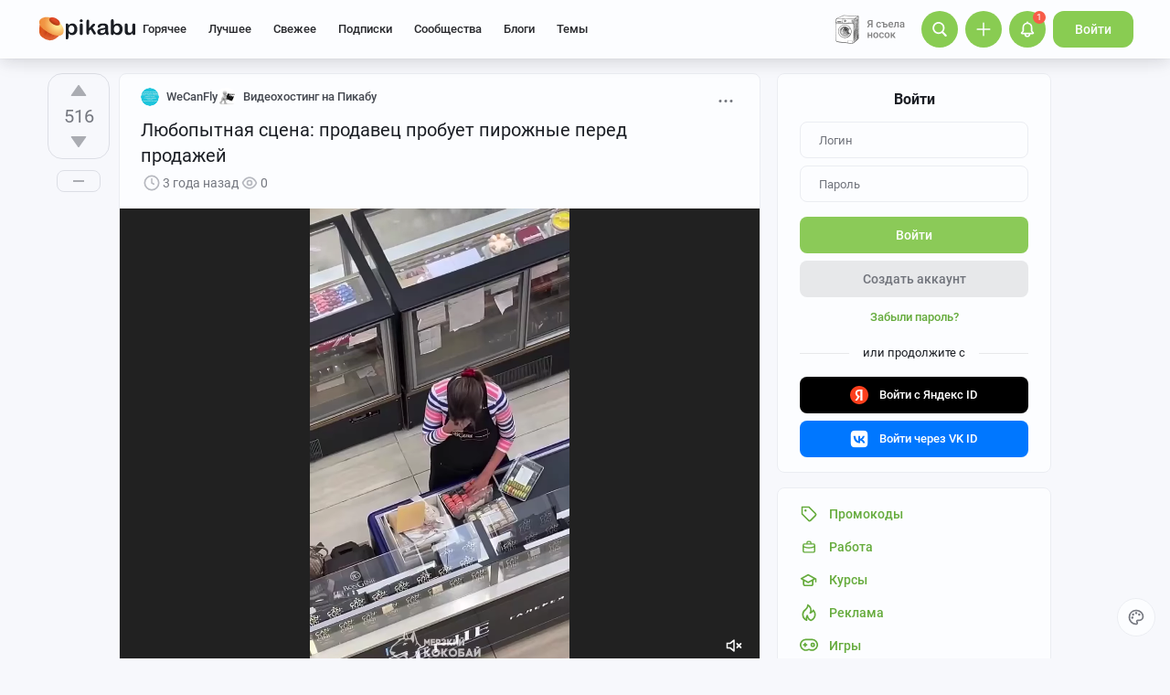

--- FILE ---
content_type: text/html; charset=utf-8
request_url: https://www.google.com/recaptcha/api2/anchor?ar=1&k=6Lf5DUsUAAAAAGeOi2l8EpSqiAteDx5PGFMYPkQW&co=aHR0cHM6Ly9waWthYnUucnU6NDQz&hl=en&v=PoyoqOPhxBO7pBk68S4YbpHZ&size=invisible&badge=bottomleft&anchor-ms=20000&execute-ms=30000&cb=gvzllei7wm8j
body_size: 49444
content:
<!DOCTYPE HTML><html dir="ltr" lang="en"><head><meta http-equiv="Content-Type" content="text/html; charset=UTF-8">
<meta http-equiv="X-UA-Compatible" content="IE=edge">
<title>reCAPTCHA</title>
<style type="text/css">
/* cyrillic-ext */
@font-face {
  font-family: 'Roboto';
  font-style: normal;
  font-weight: 400;
  font-stretch: 100%;
  src: url(//fonts.gstatic.com/s/roboto/v48/KFO7CnqEu92Fr1ME7kSn66aGLdTylUAMa3GUBHMdazTgWw.woff2) format('woff2');
  unicode-range: U+0460-052F, U+1C80-1C8A, U+20B4, U+2DE0-2DFF, U+A640-A69F, U+FE2E-FE2F;
}
/* cyrillic */
@font-face {
  font-family: 'Roboto';
  font-style: normal;
  font-weight: 400;
  font-stretch: 100%;
  src: url(//fonts.gstatic.com/s/roboto/v48/KFO7CnqEu92Fr1ME7kSn66aGLdTylUAMa3iUBHMdazTgWw.woff2) format('woff2');
  unicode-range: U+0301, U+0400-045F, U+0490-0491, U+04B0-04B1, U+2116;
}
/* greek-ext */
@font-face {
  font-family: 'Roboto';
  font-style: normal;
  font-weight: 400;
  font-stretch: 100%;
  src: url(//fonts.gstatic.com/s/roboto/v48/KFO7CnqEu92Fr1ME7kSn66aGLdTylUAMa3CUBHMdazTgWw.woff2) format('woff2');
  unicode-range: U+1F00-1FFF;
}
/* greek */
@font-face {
  font-family: 'Roboto';
  font-style: normal;
  font-weight: 400;
  font-stretch: 100%;
  src: url(//fonts.gstatic.com/s/roboto/v48/KFO7CnqEu92Fr1ME7kSn66aGLdTylUAMa3-UBHMdazTgWw.woff2) format('woff2');
  unicode-range: U+0370-0377, U+037A-037F, U+0384-038A, U+038C, U+038E-03A1, U+03A3-03FF;
}
/* math */
@font-face {
  font-family: 'Roboto';
  font-style: normal;
  font-weight: 400;
  font-stretch: 100%;
  src: url(//fonts.gstatic.com/s/roboto/v48/KFO7CnqEu92Fr1ME7kSn66aGLdTylUAMawCUBHMdazTgWw.woff2) format('woff2');
  unicode-range: U+0302-0303, U+0305, U+0307-0308, U+0310, U+0312, U+0315, U+031A, U+0326-0327, U+032C, U+032F-0330, U+0332-0333, U+0338, U+033A, U+0346, U+034D, U+0391-03A1, U+03A3-03A9, U+03B1-03C9, U+03D1, U+03D5-03D6, U+03F0-03F1, U+03F4-03F5, U+2016-2017, U+2034-2038, U+203C, U+2040, U+2043, U+2047, U+2050, U+2057, U+205F, U+2070-2071, U+2074-208E, U+2090-209C, U+20D0-20DC, U+20E1, U+20E5-20EF, U+2100-2112, U+2114-2115, U+2117-2121, U+2123-214F, U+2190, U+2192, U+2194-21AE, U+21B0-21E5, U+21F1-21F2, U+21F4-2211, U+2213-2214, U+2216-22FF, U+2308-230B, U+2310, U+2319, U+231C-2321, U+2336-237A, U+237C, U+2395, U+239B-23B7, U+23D0, U+23DC-23E1, U+2474-2475, U+25AF, U+25B3, U+25B7, U+25BD, U+25C1, U+25CA, U+25CC, U+25FB, U+266D-266F, U+27C0-27FF, U+2900-2AFF, U+2B0E-2B11, U+2B30-2B4C, U+2BFE, U+3030, U+FF5B, U+FF5D, U+1D400-1D7FF, U+1EE00-1EEFF;
}
/* symbols */
@font-face {
  font-family: 'Roboto';
  font-style: normal;
  font-weight: 400;
  font-stretch: 100%;
  src: url(//fonts.gstatic.com/s/roboto/v48/KFO7CnqEu92Fr1ME7kSn66aGLdTylUAMaxKUBHMdazTgWw.woff2) format('woff2');
  unicode-range: U+0001-000C, U+000E-001F, U+007F-009F, U+20DD-20E0, U+20E2-20E4, U+2150-218F, U+2190, U+2192, U+2194-2199, U+21AF, U+21E6-21F0, U+21F3, U+2218-2219, U+2299, U+22C4-22C6, U+2300-243F, U+2440-244A, U+2460-24FF, U+25A0-27BF, U+2800-28FF, U+2921-2922, U+2981, U+29BF, U+29EB, U+2B00-2BFF, U+4DC0-4DFF, U+FFF9-FFFB, U+10140-1018E, U+10190-1019C, U+101A0, U+101D0-101FD, U+102E0-102FB, U+10E60-10E7E, U+1D2C0-1D2D3, U+1D2E0-1D37F, U+1F000-1F0FF, U+1F100-1F1AD, U+1F1E6-1F1FF, U+1F30D-1F30F, U+1F315, U+1F31C, U+1F31E, U+1F320-1F32C, U+1F336, U+1F378, U+1F37D, U+1F382, U+1F393-1F39F, U+1F3A7-1F3A8, U+1F3AC-1F3AF, U+1F3C2, U+1F3C4-1F3C6, U+1F3CA-1F3CE, U+1F3D4-1F3E0, U+1F3ED, U+1F3F1-1F3F3, U+1F3F5-1F3F7, U+1F408, U+1F415, U+1F41F, U+1F426, U+1F43F, U+1F441-1F442, U+1F444, U+1F446-1F449, U+1F44C-1F44E, U+1F453, U+1F46A, U+1F47D, U+1F4A3, U+1F4B0, U+1F4B3, U+1F4B9, U+1F4BB, U+1F4BF, U+1F4C8-1F4CB, U+1F4D6, U+1F4DA, U+1F4DF, U+1F4E3-1F4E6, U+1F4EA-1F4ED, U+1F4F7, U+1F4F9-1F4FB, U+1F4FD-1F4FE, U+1F503, U+1F507-1F50B, U+1F50D, U+1F512-1F513, U+1F53E-1F54A, U+1F54F-1F5FA, U+1F610, U+1F650-1F67F, U+1F687, U+1F68D, U+1F691, U+1F694, U+1F698, U+1F6AD, U+1F6B2, U+1F6B9-1F6BA, U+1F6BC, U+1F6C6-1F6CF, U+1F6D3-1F6D7, U+1F6E0-1F6EA, U+1F6F0-1F6F3, U+1F6F7-1F6FC, U+1F700-1F7FF, U+1F800-1F80B, U+1F810-1F847, U+1F850-1F859, U+1F860-1F887, U+1F890-1F8AD, U+1F8B0-1F8BB, U+1F8C0-1F8C1, U+1F900-1F90B, U+1F93B, U+1F946, U+1F984, U+1F996, U+1F9E9, U+1FA00-1FA6F, U+1FA70-1FA7C, U+1FA80-1FA89, U+1FA8F-1FAC6, U+1FACE-1FADC, U+1FADF-1FAE9, U+1FAF0-1FAF8, U+1FB00-1FBFF;
}
/* vietnamese */
@font-face {
  font-family: 'Roboto';
  font-style: normal;
  font-weight: 400;
  font-stretch: 100%;
  src: url(//fonts.gstatic.com/s/roboto/v48/KFO7CnqEu92Fr1ME7kSn66aGLdTylUAMa3OUBHMdazTgWw.woff2) format('woff2');
  unicode-range: U+0102-0103, U+0110-0111, U+0128-0129, U+0168-0169, U+01A0-01A1, U+01AF-01B0, U+0300-0301, U+0303-0304, U+0308-0309, U+0323, U+0329, U+1EA0-1EF9, U+20AB;
}
/* latin-ext */
@font-face {
  font-family: 'Roboto';
  font-style: normal;
  font-weight: 400;
  font-stretch: 100%;
  src: url(//fonts.gstatic.com/s/roboto/v48/KFO7CnqEu92Fr1ME7kSn66aGLdTylUAMa3KUBHMdazTgWw.woff2) format('woff2');
  unicode-range: U+0100-02BA, U+02BD-02C5, U+02C7-02CC, U+02CE-02D7, U+02DD-02FF, U+0304, U+0308, U+0329, U+1D00-1DBF, U+1E00-1E9F, U+1EF2-1EFF, U+2020, U+20A0-20AB, U+20AD-20C0, U+2113, U+2C60-2C7F, U+A720-A7FF;
}
/* latin */
@font-face {
  font-family: 'Roboto';
  font-style: normal;
  font-weight: 400;
  font-stretch: 100%;
  src: url(//fonts.gstatic.com/s/roboto/v48/KFO7CnqEu92Fr1ME7kSn66aGLdTylUAMa3yUBHMdazQ.woff2) format('woff2');
  unicode-range: U+0000-00FF, U+0131, U+0152-0153, U+02BB-02BC, U+02C6, U+02DA, U+02DC, U+0304, U+0308, U+0329, U+2000-206F, U+20AC, U+2122, U+2191, U+2193, U+2212, U+2215, U+FEFF, U+FFFD;
}
/* cyrillic-ext */
@font-face {
  font-family: 'Roboto';
  font-style: normal;
  font-weight: 500;
  font-stretch: 100%;
  src: url(//fonts.gstatic.com/s/roboto/v48/KFO7CnqEu92Fr1ME7kSn66aGLdTylUAMa3GUBHMdazTgWw.woff2) format('woff2');
  unicode-range: U+0460-052F, U+1C80-1C8A, U+20B4, U+2DE0-2DFF, U+A640-A69F, U+FE2E-FE2F;
}
/* cyrillic */
@font-face {
  font-family: 'Roboto';
  font-style: normal;
  font-weight: 500;
  font-stretch: 100%;
  src: url(//fonts.gstatic.com/s/roboto/v48/KFO7CnqEu92Fr1ME7kSn66aGLdTylUAMa3iUBHMdazTgWw.woff2) format('woff2');
  unicode-range: U+0301, U+0400-045F, U+0490-0491, U+04B0-04B1, U+2116;
}
/* greek-ext */
@font-face {
  font-family: 'Roboto';
  font-style: normal;
  font-weight: 500;
  font-stretch: 100%;
  src: url(//fonts.gstatic.com/s/roboto/v48/KFO7CnqEu92Fr1ME7kSn66aGLdTylUAMa3CUBHMdazTgWw.woff2) format('woff2');
  unicode-range: U+1F00-1FFF;
}
/* greek */
@font-face {
  font-family: 'Roboto';
  font-style: normal;
  font-weight: 500;
  font-stretch: 100%;
  src: url(//fonts.gstatic.com/s/roboto/v48/KFO7CnqEu92Fr1ME7kSn66aGLdTylUAMa3-UBHMdazTgWw.woff2) format('woff2');
  unicode-range: U+0370-0377, U+037A-037F, U+0384-038A, U+038C, U+038E-03A1, U+03A3-03FF;
}
/* math */
@font-face {
  font-family: 'Roboto';
  font-style: normal;
  font-weight: 500;
  font-stretch: 100%;
  src: url(//fonts.gstatic.com/s/roboto/v48/KFO7CnqEu92Fr1ME7kSn66aGLdTylUAMawCUBHMdazTgWw.woff2) format('woff2');
  unicode-range: U+0302-0303, U+0305, U+0307-0308, U+0310, U+0312, U+0315, U+031A, U+0326-0327, U+032C, U+032F-0330, U+0332-0333, U+0338, U+033A, U+0346, U+034D, U+0391-03A1, U+03A3-03A9, U+03B1-03C9, U+03D1, U+03D5-03D6, U+03F0-03F1, U+03F4-03F5, U+2016-2017, U+2034-2038, U+203C, U+2040, U+2043, U+2047, U+2050, U+2057, U+205F, U+2070-2071, U+2074-208E, U+2090-209C, U+20D0-20DC, U+20E1, U+20E5-20EF, U+2100-2112, U+2114-2115, U+2117-2121, U+2123-214F, U+2190, U+2192, U+2194-21AE, U+21B0-21E5, U+21F1-21F2, U+21F4-2211, U+2213-2214, U+2216-22FF, U+2308-230B, U+2310, U+2319, U+231C-2321, U+2336-237A, U+237C, U+2395, U+239B-23B7, U+23D0, U+23DC-23E1, U+2474-2475, U+25AF, U+25B3, U+25B7, U+25BD, U+25C1, U+25CA, U+25CC, U+25FB, U+266D-266F, U+27C0-27FF, U+2900-2AFF, U+2B0E-2B11, U+2B30-2B4C, U+2BFE, U+3030, U+FF5B, U+FF5D, U+1D400-1D7FF, U+1EE00-1EEFF;
}
/* symbols */
@font-face {
  font-family: 'Roboto';
  font-style: normal;
  font-weight: 500;
  font-stretch: 100%;
  src: url(//fonts.gstatic.com/s/roboto/v48/KFO7CnqEu92Fr1ME7kSn66aGLdTylUAMaxKUBHMdazTgWw.woff2) format('woff2');
  unicode-range: U+0001-000C, U+000E-001F, U+007F-009F, U+20DD-20E0, U+20E2-20E4, U+2150-218F, U+2190, U+2192, U+2194-2199, U+21AF, U+21E6-21F0, U+21F3, U+2218-2219, U+2299, U+22C4-22C6, U+2300-243F, U+2440-244A, U+2460-24FF, U+25A0-27BF, U+2800-28FF, U+2921-2922, U+2981, U+29BF, U+29EB, U+2B00-2BFF, U+4DC0-4DFF, U+FFF9-FFFB, U+10140-1018E, U+10190-1019C, U+101A0, U+101D0-101FD, U+102E0-102FB, U+10E60-10E7E, U+1D2C0-1D2D3, U+1D2E0-1D37F, U+1F000-1F0FF, U+1F100-1F1AD, U+1F1E6-1F1FF, U+1F30D-1F30F, U+1F315, U+1F31C, U+1F31E, U+1F320-1F32C, U+1F336, U+1F378, U+1F37D, U+1F382, U+1F393-1F39F, U+1F3A7-1F3A8, U+1F3AC-1F3AF, U+1F3C2, U+1F3C4-1F3C6, U+1F3CA-1F3CE, U+1F3D4-1F3E0, U+1F3ED, U+1F3F1-1F3F3, U+1F3F5-1F3F7, U+1F408, U+1F415, U+1F41F, U+1F426, U+1F43F, U+1F441-1F442, U+1F444, U+1F446-1F449, U+1F44C-1F44E, U+1F453, U+1F46A, U+1F47D, U+1F4A3, U+1F4B0, U+1F4B3, U+1F4B9, U+1F4BB, U+1F4BF, U+1F4C8-1F4CB, U+1F4D6, U+1F4DA, U+1F4DF, U+1F4E3-1F4E6, U+1F4EA-1F4ED, U+1F4F7, U+1F4F9-1F4FB, U+1F4FD-1F4FE, U+1F503, U+1F507-1F50B, U+1F50D, U+1F512-1F513, U+1F53E-1F54A, U+1F54F-1F5FA, U+1F610, U+1F650-1F67F, U+1F687, U+1F68D, U+1F691, U+1F694, U+1F698, U+1F6AD, U+1F6B2, U+1F6B9-1F6BA, U+1F6BC, U+1F6C6-1F6CF, U+1F6D3-1F6D7, U+1F6E0-1F6EA, U+1F6F0-1F6F3, U+1F6F7-1F6FC, U+1F700-1F7FF, U+1F800-1F80B, U+1F810-1F847, U+1F850-1F859, U+1F860-1F887, U+1F890-1F8AD, U+1F8B0-1F8BB, U+1F8C0-1F8C1, U+1F900-1F90B, U+1F93B, U+1F946, U+1F984, U+1F996, U+1F9E9, U+1FA00-1FA6F, U+1FA70-1FA7C, U+1FA80-1FA89, U+1FA8F-1FAC6, U+1FACE-1FADC, U+1FADF-1FAE9, U+1FAF0-1FAF8, U+1FB00-1FBFF;
}
/* vietnamese */
@font-face {
  font-family: 'Roboto';
  font-style: normal;
  font-weight: 500;
  font-stretch: 100%;
  src: url(//fonts.gstatic.com/s/roboto/v48/KFO7CnqEu92Fr1ME7kSn66aGLdTylUAMa3OUBHMdazTgWw.woff2) format('woff2');
  unicode-range: U+0102-0103, U+0110-0111, U+0128-0129, U+0168-0169, U+01A0-01A1, U+01AF-01B0, U+0300-0301, U+0303-0304, U+0308-0309, U+0323, U+0329, U+1EA0-1EF9, U+20AB;
}
/* latin-ext */
@font-face {
  font-family: 'Roboto';
  font-style: normal;
  font-weight: 500;
  font-stretch: 100%;
  src: url(//fonts.gstatic.com/s/roboto/v48/KFO7CnqEu92Fr1ME7kSn66aGLdTylUAMa3KUBHMdazTgWw.woff2) format('woff2');
  unicode-range: U+0100-02BA, U+02BD-02C5, U+02C7-02CC, U+02CE-02D7, U+02DD-02FF, U+0304, U+0308, U+0329, U+1D00-1DBF, U+1E00-1E9F, U+1EF2-1EFF, U+2020, U+20A0-20AB, U+20AD-20C0, U+2113, U+2C60-2C7F, U+A720-A7FF;
}
/* latin */
@font-face {
  font-family: 'Roboto';
  font-style: normal;
  font-weight: 500;
  font-stretch: 100%;
  src: url(//fonts.gstatic.com/s/roboto/v48/KFO7CnqEu92Fr1ME7kSn66aGLdTylUAMa3yUBHMdazQ.woff2) format('woff2');
  unicode-range: U+0000-00FF, U+0131, U+0152-0153, U+02BB-02BC, U+02C6, U+02DA, U+02DC, U+0304, U+0308, U+0329, U+2000-206F, U+20AC, U+2122, U+2191, U+2193, U+2212, U+2215, U+FEFF, U+FFFD;
}
/* cyrillic-ext */
@font-face {
  font-family: 'Roboto';
  font-style: normal;
  font-weight: 900;
  font-stretch: 100%;
  src: url(//fonts.gstatic.com/s/roboto/v48/KFO7CnqEu92Fr1ME7kSn66aGLdTylUAMa3GUBHMdazTgWw.woff2) format('woff2');
  unicode-range: U+0460-052F, U+1C80-1C8A, U+20B4, U+2DE0-2DFF, U+A640-A69F, U+FE2E-FE2F;
}
/* cyrillic */
@font-face {
  font-family: 'Roboto';
  font-style: normal;
  font-weight: 900;
  font-stretch: 100%;
  src: url(//fonts.gstatic.com/s/roboto/v48/KFO7CnqEu92Fr1ME7kSn66aGLdTylUAMa3iUBHMdazTgWw.woff2) format('woff2');
  unicode-range: U+0301, U+0400-045F, U+0490-0491, U+04B0-04B1, U+2116;
}
/* greek-ext */
@font-face {
  font-family: 'Roboto';
  font-style: normal;
  font-weight: 900;
  font-stretch: 100%;
  src: url(//fonts.gstatic.com/s/roboto/v48/KFO7CnqEu92Fr1ME7kSn66aGLdTylUAMa3CUBHMdazTgWw.woff2) format('woff2');
  unicode-range: U+1F00-1FFF;
}
/* greek */
@font-face {
  font-family: 'Roboto';
  font-style: normal;
  font-weight: 900;
  font-stretch: 100%;
  src: url(//fonts.gstatic.com/s/roboto/v48/KFO7CnqEu92Fr1ME7kSn66aGLdTylUAMa3-UBHMdazTgWw.woff2) format('woff2');
  unicode-range: U+0370-0377, U+037A-037F, U+0384-038A, U+038C, U+038E-03A1, U+03A3-03FF;
}
/* math */
@font-face {
  font-family: 'Roboto';
  font-style: normal;
  font-weight: 900;
  font-stretch: 100%;
  src: url(//fonts.gstatic.com/s/roboto/v48/KFO7CnqEu92Fr1ME7kSn66aGLdTylUAMawCUBHMdazTgWw.woff2) format('woff2');
  unicode-range: U+0302-0303, U+0305, U+0307-0308, U+0310, U+0312, U+0315, U+031A, U+0326-0327, U+032C, U+032F-0330, U+0332-0333, U+0338, U+033A, U+0346, U+034D, U+0391-03A1, U+03A3-03A9, U+03B1-03C9, U+03D1, U+03D5-03D6, U+03F0-03F1, U+03F4-03F5, U+2016-2017, U+2034-2038, U+203C, U+2040, U+2043, U+2047, U+2050, U+2057, U+205F, U+2070-2071, U+2074-208E, U+2090-209C, U+20D0-20DC, U+20E1, U+20E5-20EF, U+2100-2112, U+2114-2115, U+2117-2121, U+2123-214F, U+2190, U+2192, U+2194-21AE, U+21B0-21E5, U+21F1-21F2, U+21F4-2211, U+2213-2214, U+2216-22FF, U+2308-230B, U+2310, U+2319, U+231C-2321, U+2336-237A, U+237C, U+2395, U+239B-23B7, U+23D0, U+23DC-23E1, U+2474-2475, U+25AF, U+25B3, U+25B7, U+25BD, U+25C1, U+25CA, U+25CC, U+25FB, U+266D-266F, U+27C0-27FF, U+2900-2AFF, U+2B0E-2B11, U+2B30-2B4C, U+2BFE, U+3030, U+FF5B, U+FF5D, U+1D400-1D7FF, U+1EE00-1EEFF;
}
/* symbols */
@font-face {
  font-family: 'Roboto';
  font-style: normal;
  font-weight: 900;
  font-stretch: 100%;
  src: url(//fonts.gstatic.com/s/roboto/v48/KFO7CnqEu92Fr1ME7kSn66aGLdTylUAMaxKUBHMdazTgWw.woff2) format('woff2');
  unicode-range: U+0001-000C, U+000E-001F, U+007F-009F, U+20DD-20E0, U+20E2-20E4, U+2150-218F, U+2190, U+2192, U+2194-2199, U+21AF, U+21E6-21F0, U+21F3, U+2218-2219, U+2299, U+22C4-22C6, U+2300-243F, U+2440-244A, U+2460-24FF, U+25A0-27BF, U+2800-28FF, U+2921-2922, U+2981, U+29BF, U+29EB, U+2B00-2BFF, U+4DC0-4DFF, U+FFF9-FFFB, U+10140-1018E, U+10190-1019C, U+101A0, U+101D0-101FD, U+102E0-102FB, U+10E60-10E7E, U+1D2C0-1D2D3, U+1D2E0-1D37F, U+1F000-1F0FF, U+1F100-1F1AD, U+1F1E6-1F1FF, U+1F30D-1F30F, U+1F315, U+1F31C, U+1F31E, U+1F320-1F32C, U+1F336, U+1F378, U+1F37D, U+1F382, U+1F393-1F39F, U+1F3A7-1F3A8, U+1F3AC-1F3AF, U+1F3C2, U+1F3C4-1F3C6, U+1F3CA-1F3CE, U+1F3D4-1F3E0, U+1F3ED, U+1F3F1-1F3F3, U+1F3F5-1F3F7, U+1F408, U+1F415, U+1F41F, U+1F426, U+1F43F, U+1F441-1F442, U+1F444, U+1F446-1F449, U+1F44C-1F44E, U+1F453, U+1F46A, U+1F47D, U+1F4A3, U+1F4B0, U+1F4B3, U+1F4B9, U+1F4BB, U+1F4BF, U+1F4C8-1F4CB, U+1F4D6, U+1F4DA, U+1F4DF, U+1F4E3-1F4E6, U+1F4EA-1F4ED, U+1F4F7, U+1F4F9-1F4FB, U+1F4FD-1F4FE, U+1F503, U+1F507-1F50B, U+1F50D, U+1F512-1F513, U+1F53E-1F54A, U+1F54F-1F5FA, U+1F610, U+1F650-1F67F, U+1F687, U+1F68D, U+1F691, U+1F694, U+1F698, U+1F6AD, U+1F6B2, U+1F6B9-1F6BA, U+1F6BC, U+1F6C6-1F6CF, U+1F6D3-1F6D7, U+1F6E0-1F6EA, U+1F6F0-1F6F3, U+1F6F7-1F6FC, U+1F700-1F7FF, U+1F800-1F80B, U+1F810-1F847, U+1F850-1F859, U+1F860-1F887, U+1F890-1F8AD, U+1F8B0-1F8BB, U+1F8C0-1F8C1, U+1F900-1F90B, U+1F93B, U+1F946, U+1F984, U+1F996, U+1F9E9, U+1FA00-1FA6F, U+1FA70-1FA7C, U+1FA80-1FA89, U+1FA8F-1FAC6, U+1FACE-1FADC, U+1FADF-1FAE9, U+1FAF0-1FAF8, U+1FB00-1FBFF;
}
/* vietnamese */
@font-face {
  font-family: 'Roboto';
  font-style: normal;
  font-weight: 900;
  font-stretch: 100%;
  src: url(//fonts.gstatic.com/s/roboto/v48/KFO7CnqEu92Fr1ME7kSn66aGLdTylUAMa3OUBHMdazTgWw.woff2) format('woff2');
  unicode-range: U+0102-0103, U+0110-0111, U+0128-0129, U+0168-0169, U+01A0-01A1, U+01AF-01B0, U+0300-0301, U+0303-0304, U+0308-0309, U+0323, U+0329, U+1EA0-1EF9, U+20AB;
}
/* latin-ext */
@font-face {
  font-family: 'Roboto';
  font-style: normal;
  font-weight: 900;
  font-stretch: 100%;
  src: url(//fonts.gstatic.com/s/roboto/v48/KFO7CnqEu92Fr1ME7kSn66aGLdTylUAMa3KUBHMdazTgWw.woff2) format('woff2');
  unicode-range: U+0100-02BA, U+02BD-02C5, U+02C7-02CC, U+02CE-02D7, U+02DD-02FF, U+0304, U+0308, U+0329, U+1D00-1DBF, U+1E00-1E9F, U+1EF2-1EFF, U+2020, U+20A0-20AB, U+20AD-20C0, U+2113, U+2C60-2C7F, U+A720-A7FF;
}
/* latin */
@font-face {
  font-family: 'Roboto';
  font-style: normal;
  font-weight: 900;
  font-stretch: 100%;
  src: url(//fonts.gstatic.com/s/roboto/v48/KFO7CnqEu92Fr1ME7kSn66aGLdTylUAMa3yUBHMdazQ.woff2) format('woff2');
  unicode-range: U+0000-00FF, U+0131, U+0152-0153, U+02BB-02BC, U+02C6, U+02DA, U+02DC, U+0304, U+0308, U+0329, U+2000-206F, U+20AC, U+2122, U+2191, U+2193, U+2212, U+2215, U+FEFF, U+FFFD;
}

</style>
<link rel="stylesheet" type="text/css" href="https://www.gstatic.com/recaptcha/releases/PoyoqOPhxBO7pBk68S4YbpHZ/styles__ltr.css">
<script nonce="HUmatNaGZA6gk5PqVt5d-w" type="text/javascript">window['__recaptcha_api'] = 'https://www.google.com/recaptcha/api2/';</script>
<script type="text/javascript" src="https://www.gstatic.com/recaptcha/releases/PoyoqOPhxBO7pBk68S4YbpHZ/recaptcha__en.js" nonce="HUmatNaGZA6gk5PqVt5d-w">
      
    </script></head>
<body><div id="rc-anchor-alert" class="rc-anchor-alert"></div>
<input type="hidden" id="recaptcha-token" value="[base64]">
<script type="text/javascript" nonce="HUmatNaGZA6gk5PqVt5d-w">
      recaptcha.anchor.Main.init("[\x22ainput\x22,[\x22bgdata\x22,\x22\x22,\[base64]/[base64]/[base64]/[base64]/cjw8ejpyPj4+eil9Y2F0Y2gobCl7dGhyb3cgbDt9fSxIPWZ1bmN0aW9uKHcsdCx6KXtpZih3PT0xOTR8fHc9PTIwOCl0LnZbd10/dC52W3ddLmNvbmNhdCh6KTp0LnZbd109b2Yoeix0KTtlbHNle2lmKHQuYkImJnchPTMxNylyZXR1cm47dz09NjZ8fHc9PTEyMnx8dz09NDcwfHx3PT00NHx8dz09NDE2fHx3PT0zOTd8fHc9PTQyMXx8dz09Njh8fHc9PTcwfHx3PT0xODQ/[base64]/[base64]/[base64]/bmV3IGRbVl0oSlswXSk6cD09Mj9uZXcgZFtWXShKWzBdLEpbMV0pOnA9PTM/bmV3IGRbVl0oSlswXSxKWzFdLEpbMl0pOnA9PTQ/[base64]/[base64]/[base64]/[base64]\x22,\[base64]\\u003d\x22,\x22e8K5esOvZ8KHTMOUByBqJsKTS8OVREh0w6jCijfCsmnCiBzCi1DDkVh2w6YkAcOCUHECwp/[base64]/CnHTDkmvDkMOHWRQBVsKJw4V+w77DslPDvMOqE8KiYDTDpn7DusKSI8OMFlkRw6gQcMOVwp4hG8OlCB4LwpvCncOxwpBDwqYdQX7DrlsIwrrDjsK/wpTDpsKNwqddADPCu8K4N34BwqnDkMKWORsIIcO6wrvCnhrDr8OFRGQgwo3CosKpAMOAU0DCvsOdw7/DkMKAw5HDu25ww4NmUCRpw5tFbXMqE3XDm8O1K13ChFfCi2rDnsObCELCi8K+PhTCsG/Cj3RIPMODwo/Cj3DDtVwvAU7DpV3Dq8KMwrY5GkYwRsORUMKBwo/CpsOHBAzDmhTDusOWKcOQwrfDgsKHcGbDvWDDjyVIwrzCpcOXMMOucz52Y27Cg8KgJMOSDsKJE3nCl8KtNsK9dgvDqS/Dj8OxAMKwwpRlwpPCm8Obw6rDshwuP2nDvWUnwq3CusKrVcKnwoTDlyzCpcKOwo3DncK5KXnCpcOWLGcHw4k5OEbCo8OHw4XDu8OLOVVVw7wrw6nDg0Few70gakrCqBh5w4/DuFHDghHDjMKSXjHDlcOfwrjDnsKXw5Y2Tx0Zw7ELHMOac8OUNkDCpMKzwqHCksO6MMOpwoE5DcOPwqnCu8K6w4xUFcKEVcKZTRXClsOzwqEuwoVdwpvDj1TClMOcw6PChDLDocKjwr3DkMKBMsOGZUpCw4HCkw4oScKOwo/Dh8Khw5DCssKJWsKVw4HDlsKDCcO7wrjDpcK5wqPDo0AHG0cnw4XCohPCsGoww6YlHyhXwpoVdsOTwpAVwpHDhsKtJcK4FUNse3PCqsOQMQ9qbsK0wqgWJcOOw43DrGQlfcKZA8ONw7bDrRjDvMOlw69LGcOLw6LDkxJ9wobCpsO2wrcFOztYU8O0bQDCqFQ/wrYew67CviDCvinDvMKow6wPwq3DtmfCiMKNw5HCugrDm8KbYsO0w5EFemLCscKlaRQ2wrNew4/CnMKkw5nDq8OoZ8KYwrVBbgbDlMOgWcKbScOqeMOEwovChyXCu8Khw7fCrVpkKEMmw71QRy7CnMK1AXpBBXFhw4BHw77CosOsMj3ClMOeDGrDgsOYw5PCi2DCusKoZMKnSsKowqdAwoo1w5/DlB/ConvCmMKIw6drUkVpM8KxwqjDgFLDnsKGHD3DhEEuwpbCmcO9wpYQwrDCuMOTwq/DvBLDiHoGUX/CgT0JEcKHYsONw6MYbMKOVsOjOUA7w73Ci8O+fh/[base64]/CjFbCmMO4cMOKw4rDqCcgW3TDocOwwpnDvnMtHl7DrcK/KcOvw7h4w5zDu8K+a2PCv1bDiDXCncKewpfDl3lBccOkPMOeMcOGwqtHwqbClQ7Dj8OOw70fKMKsTsKoa8K9csKbwr9Pw6J5wrVUecOawo/Ds8OWw4lawqLDkcOqw6QKwo8/[base64]/DnHrCl8KkPsKOwpxtwrjCg8Oww5QJwoPCsUY5EsOcw4Y6LUQxeDgJRiBvB8O8w7tLUCbDol3CuCY+Hm7CkcOyw51rQXZ2wq0URVwlJAp5wr1Zw5cQw5QDwrvCtTbDlU/[base64]/CsMK0w7vCoyzDp8KycDHCmcKTwqnDjEPDnS3DkwQrw49VKsOQfMOPwrfCngXCr8O1w7dwYcKSwqbCq8K8QGQTwqrDkG/CqsKGwplqwr03MsKYIMKMI8OIJQ9BwpJTJsKzwoPCqUbCtjZgwrnCrsKNCsOew4oCfsKbeRQZwr9ewr42TsKQN8KKUsO+X1ZEwp/ClsO9HGU2Wn9/MkJwSUbDhFkCJMOgfsOewo/DiMK3TjRGWsOOOSwMZMK9w53DhB9TwrdvcjzCrGlbUkfDqcO/w6vDhMKVLyTCjFBcFSXCqFPDqcK9FEnCq0cfwqPCq8KHw6DDixHDjGQMw6jCucO/[base64]/CqcOewpZ/w4zDrMOGKMK8wpN5w7w1GGIJw5VCFEvChhTCuSbDk3XDqzzCgGdkw7/CviHDncO3w6nClgHChsOSailTwrNIw48gwrLClcOefxdlwroawqlec8KyW8OWXMOpRGFoUcKVaTbDl8KIfMKqdwdMwpLDgMKtwpvDvMKkF0gDw5wxaBvDqWHDrMOVC8KXwo/DmDDDl8Okw6p7w4wvwolgwoFgw5PCogsgw4M6OCZ2w4LDr8Kjw77CusO/woHDk8Kfw5UgRGUkRMKLw64MZUdyBRtaKwDDp8KswpBDCcKXw4cLRcKxdWnCqz7Dm8KqwpfDuXVDw4fClRZQNMK4w4/[base64]/BwlXEkExDcOwwqpKwoYmLixww61fwqnCgsOgw7fDq8KFwp1IaMKLw4p4w7PDjMOfw6BfGMOQGyfDhsO4w5QaEMKCwrfCncO0dcOEw4Vmwq8Ow61jw4PCnMOew54DwpfCglHDjhsWwqrDtB7ChxZqCzXCsHTClsOMw4rCvCjDn8Oyw4zDuAPDvMK4IsKTwo/CscOuej0xwpPDnsOhUF/[base64]/[base64]/CosO+EBnCtsKDwoUdw7YWaR7DicK1ZR/CgGwQw4DCgMOzeMKpworDgE4fw4HDl8KbBMODc8OBwp8qGVrCvRYTT35fw5rCmTcHcMOFw4PDmRrDrMOUw7E/TjXDq3jCv8Onw497BGArwqthUjnClTfCssK+Shs2wqLDmDobTXQAT2IyGxzDsWNOw5Eow611DMKAwpJYc8OfesKBwot8w7gFVidEw6TDlGhhw6N3LsOfw7FjwoDDkXbCgitVYcOLwoF8wpYRA8KKw7rDqgDDtSbDtcKQw7/[base64]/Du8KYe3LCnm7CmMO4w59rwqzCicK3LRjCvHlZesOHLcOeJh7Dmh8HL8OABxLClWnDt0EGwplHbVfDqDRlw7c3XRrDtm/DmMKoZzzDhXrDr0DDh8O/[base64]/Cq8Ktw6Efw6ZhwqYScRAlw43DnMK2w5wew6jDl8OIcsOEwopqLsKAw6UFEXPConNQw5xow7UDw7gWwpvDucO3DWXCiTvDoVfChTzDgMOBwqrCv8OWWMO0RsODXnxIw6pIw5LCpU3DksOdCsOQw6tyw73DgEZNFCDDhh/CqjxiwoLDqhkWAzzDmMKkcBEWw7JbesOaR0/Ci2cpbcOawowNw7bDhcOAcBnDl8O2wol3L8KeWnrDtEEXw4VnwodZT09bwpbDuMOBwo8lJE1wG2bCosKSEMKeYMOTw6lPNQsLwpAiwqvCmB59wrfCsMKwIcKLU8KYLsOaWgXCtDdnGV/DisKSwp9SD8OZw7DDoMKVflPCtHvDkMOMKMO+wr0bwobDscKAwr/DjsK5Q8Ozw5HCgm4faMOxwo/Dg8OXKkrDjUkhBsOfCGhmw6jDocOJe3bDuG8ffcOSwo9XP1JDZgzDuMKaw7Nja8K+c2HCjH3DvcKLw7sewoQMwr/CvAnDo2Vqw6TCsMKXw7kVNsKoQ8OwLijCsMK+A1UPwppTI08ffXLCgsK3woUGa154TMKwwo3CpAvDlMOEw413w5YCwojDlsKXJm1oRsOxCEXCpS3DvsKPw6tEEnrCtMKQDXLCu8Oyw4oUwrYvwqdxFS/CrsOMNsKzYMK9ZFJowrTDrE16LhLChE1uM8KDFhVywr/Ct8KyEVrDrMKWJMOBw6HCkMOeK8OTw7g5wq3Dl8KLL8KIw77CkMKRTsKRDV/CnBnCohcZVcKiwqLDhsOcw4YNw4c0M8OPw5AjYGnDgioeaMOzJ8KdCjESwrV6eMOrXcK+wpLCgMKbwp5Hez3CqMO5wrHCjAvCvhbDjcO2CsKawqzDjEHDpTPDsGbCtnc/wpM5Z8O8w5rChsKjw4gmwq3DncOhYyItw6M3U8K+fGwdw557wrjDlnADQVXChGrDmcKRw6sdZ8Ktwr1rwqMsw6nCh8KLDjUEw6nCtH9NL8KMYsO/KcO3worDmAkUesOlw73DqcOuQUkjw7HCqsO1wpsCMMKUw6nCsWYDY2fCuErDr8OMwo0WwpfDrsOCwprDgRTCr0PChRDDosO/[base64]/wq45wpc1wpRYw7MLAMOdBgPDkBrCucOGAlvCsMO3wonCgsO2USUIw6PDhTYXQm3DvXnDuhILwrdnw5nDl8OoX2pfwr8RRsKqIRPDsVRFccK3woHDsDbCmMKpwp0CRSPDs0FRNXPCrBgcw4LChU9Sw7jCkMKmQ1fDhsKzw7PDiWJyL35kw7QIDz/CvDAXwpPDm8KTwpLDlwjCiMOKd0jCuw7Ch0tPDwJ6w5gQRcKnDsKEw4vCnyHCg2vDn31xbl8+woF9X8Oswos0w79jZQ5LOcOXJkHDucKTAFsgwpTCg0DCrhLCmgLCvER6G3ENw6Bqw7TDiGfCr27Dt8Oowp8bwpPCjGATGBMXw5/Co30tPThvPgDCkcOCw4gOwrE/wpgPMcKMEcKkw40Dw44Rf2fDqcOQw5Vaw6LCuDE9wrsBRcKtw6bDv8KqYMKdHArDoMONw7rCrCQwX3ZuwokdM8OPGcKGVkLCisKWwrHCi8OmDsK9c319CBRNwoPDsTJDw7jDo1jCl342woHCl8Obw7DDkDPDjMKRH1cHFcK2w67CmFFPwrjCoMObwo/CrsKfFzXDkn1FLBZqXyTDu1nCn0TDv14EwosQw4PDrMO6dWYkw43DnsKLw7k/fGbDg8K4VsOnSsOuLMKywpBmEBoQw7hxw4bDi2/DvcKNdsKlw6rDlsKaw5bDjyBHZABXw7FBZ8K1w4EzOgnDnhvCicOJw6fDpMKfw7vCh8KjOVfDhMKQwpPCslTCmMOSJi7DoMK6wpXDsQ/[base64]/w6QDKUrDoWLDtsOEwpoUcMOoVcOOI2rDhcKuwp5jwonClkfDn3XCo8OGw5ltw5IgesK+wqLCjMOhOcKvQMONwozDqjMiw6hJDi9awrJowqUWwo9uFTw5w6vDgzIVUMKywqt7w5fDgAPCnjJnTHPDh2fCksO+wpZKwqbCmTvDmsO7wp/Cr8OdGCRcwovCiMO+UsKbw4TDmRbCjmDCl8KSwovDn8KyLEzDgkrCt33DhsKqNsOPXGcbcGFTw5TChhVOwr3Dq8OOS8OHw7zDnnE9w55ve8KdwoIgIGsRIC3CuCTDhU1wHsOsw6hhS8O7woErejXCk24Nw7PDpMKTeMKUVsKZCMO+wpjCgsO8wrtAwphucMO/bETDoE1ow6TDmj7Dtisqw6wdAMOdwrRiwqHDn8OUwrhlbTMkwpnCsMOgQ3zDlMKJbMKhw5wkw4EII8KUHMK/BMKRw6IOWsOiDSvColYtZXwtw7vDj0QLw7nDjMKcVMOWe8ONwqnCo8OgH37CiMOEHnZqw7rClMOsbsKbeFXDnsKJfizCucKswrNiw4xPwrHDqsKlZVIsBMOlZl/[base64]/DiiTDnsKAE8Ofw4/CqgdGYEHCoX3DhBrDmcOJDMKSw6HDnyHDsw3DmMORZnwiN8KELsKEN2J9BTZpwoTCmGd2w7jCsMK+wok2w53DuMKuw54NTgpCKMOJwqzDqB1hAcKmbhoZCCwww6sKJMKtwqzDvx9AIUZuDcOAwp4swoQQwq/Ck8OJw5gicMOEcsOyJCnDscOkw7N7QcKVKhprSsO9LgnDiyYQw7siHcOtA8OawqxIQhUpR8KKKiXDvD9KdgDCl3PCsxlxYsKzw6PClcK5JiUvwq8Rwrxuw41uRhw1w7Q3wqjCkD7Dg8KJE0cvDcOuNDokwqBxYVkDCyMnRy4pNMOgYsOmasOeBCTCtCDDsm1jwow/[base64]/RyNRc8K0bwbDgxfDpcO+L8KNwrTDlMOIZhg1wpHCicOAw64swqTDujvDscKow73DqMOuwofDtsOKw5tpACFIYRnCtV91w6IQwqEGOURQYknDpsO7wo3CiXHClMKrbAHCqkXCqMOlacORUzzCvMOBAsKmwodFFHNWNsKcwrFZw5fCpDV2wo/CssKRNsKZw60jw6sFIcOgIijCtsK8DsK9OHdvwrLDq8OdKsKnwrYFw510VDZzw6bDgSULdsKnI8KudFxkw4AQwrnCnMOhPcOVw6RBPcOyCcKDXxpIwoLCisOAMMKGEMOVX8OSTMOab8K0B2o8O8Kewq8zw5zCq8Kjw4pBCCbCrsOyw6XCpCJUCgs5wobCgjouw7/DtWTDt8Kswrs9IS7Ck8KDDQvDjsOiWXzCrQjClF1uUMKSw4HDoMKOwrpQNsKvSMKOwpN/w5jChmAfQcOeS8Ovah0/[base64]/wrvDpwLCsGjDgQXDlDLCkzbDg8KOwqnDkV3DhXpTUcOIworDpCDDtHfDikY9w7VLwrzDosKfw5DDoyIkdsOiw6/[base64]/CimXCsykQw6zDsV8rb0FgJcK+EFfCoMKPwobDu8KrN1jDohBsFsKLwqMURHjCm8KRwppLDHkzfsOTw4jDnyTDicO0wrwWXT3CgxVKw7MLw6duJMK0IivDqgHDrsOJw7pkw6JHQ0/CqsKiVjPDt8OEw4DDj8O9TSE+PcOKwpTDm3kzWFEZwqURBmHDoFrCmStzDcOjw5spw7zCpTfDgULCvCfDsULClw/Di8K4TMOWSwMDw4IjFS4jw64Rw71LIcKqMCkIYkF/JnEJwrzCtUfDkgjCscOvw6JlwoMnw7HDiMKtw4R1DsOswoLDvMOGKirCmU7Dj8OqwqEuwoBTw5QsImPDtjJ/w4s4STXCisOsEsOIUETCjkAxY8KLwqc3Nj1GLcKAwpTCu3pswrjDt8K9wojDssORFlh9c8KBw7/Do8O1cXjClMOrw6jCnArCusOywqTCs8OzwrJMKxHCvcKAAsOQexTCnsKtwojCoAoqwqfDqVMewo7CtwoVwoXCvsKgw7Z3w7sdwpPDiMKBXcOuwpPDrCFRw5kwwr1Swp3Dr8Kbw788w4BIJMOPFCLDnl/[base64]/Ds8Kdf8Ofw4nDqcOMwp85w5bChcOaGm3DhGg0wrHDp8Ocd0pJK8OGQWvDtcKHw6Jew4TDksOswr0Xwr/[base64]/DqcOjHEbDncKdw4ERPcO0wpQqw6rDkTRfwozDmhY9GsK2WMOrUMOyWkfCn3fDlSV/[base64]/DscKAwqlkwoEvw7vCtHzDncKSBcKRwrQrbGQ9VcO0w7Y/wpvCosKmwr03BMKVJsKlZD3Dh8Kgw4nDsTDCl8KoeMO3XMOeKkdWYx8FwpRcw713w6fDnTDCggYOJMKidirDi3wWY8OBw6DClGRBwqrCjwFGRkrCvGzDqy0fw7x/S8OOdxBaw7EoNk9kwozCvj7Dm8Oiw6QINsKfMsKCTcKRw4AsW8Kpw7DDosO4UsKLw6jCksOTTFXDjMKqw5MTPmjClxzDpS0DMMKsVGRiw4DCkn3DjMO1M2/DkF1Hw60Tw7fCtMOVw4LCnMKfen/Ct0HCtMOTw7zCssOKPcOFw6YpwrvDvcK6LVUGYRc4MsKkwqPCr1DDhnzCjzUhwoAjwpvCj8OnF8KlOw7DrwtPYcOjwqjCrWlef1ouwqDCrhBhw7lOTG3DokDCvkELZ8KqwpXDnsK7w4IGA1bDkMKUwoHCtMOPEsOTTMOHQsK5w4HDqFDDoCbDjcOVC8KMEF/Csg5OFcKLwoUtRsKjw7Q6IMOswpZcwpZ/KsOcwpbCpcKNezEIw7rDqMK7EGrDnlvCosOrLjvDmToSLW14w57Ck0HDrjHDtjsueF/DvDjCp0NMVT0tw6rDmsOqbh3Dj1hRSyJgRsK/wqbCqQw4w65ywql2w68Uwr3CtsOVPgbDv8Kkwrg7wrXDlEsyw51fRFEAEG3CpHDDoXc5w6ALQ8OUHxcEw5TCqsO/[base64]/[base64]/w4pmwpfDoGpEw6PCunvDkHfCnMKfw7nCtylmKcOGw6siTjbDmcKdMnMaw60SNMOPVBhHT8O/wot0VMKvwp3DtlDCq8O/[base64]/wqJ2cwhVJ8Kgw4pawr7DjnAkwoLCh0jCgBbCgFR4wpbCrMK8wqrCrgUzw5dqw5xMScOFwonCksO0wqLCk8KaRF06wrXChMK2UB/DncK/w4QMw6PDrcOAw45OL0LDl8KPYxTCp8KRwrt5dxYNwqNLMMOiw53ClsOICWcxwpVTXcO5wr1RIidYw4hkZ1DCsMKoaxTDq1wka8O1wq/CiMO4w6XDiMO3w6c2w7XDo8K1wo5iw57DpMKpwqLClcOtHDA8w5/DisOZw4XDngQ3Mh9Ww73DqMO4OknDiFHDsMKrS1TChcO7Z8KFwqnDk8OBw5nCgMK1wph4w4EFwpFcw7rDlHjCu07DnFrDncKWw5fDiQF3woZCb8KhAsKSB8Kwwr/CnMKgUcKQw7d7KV4qIMO5H8OVw7UjwpZhecKlwpIuXgtsw7JbWcO7wrcRw5fDjWBjbjvDu8OpwqPCn8OPBjzCpsOmwpc5wp0iw7kaG8Oob2V+ecOCd8KMPMObIE/[base64]/GsKgYMOew77DgAd9w47Dumh5w67CrsOhwpfDosOhwoDCtVLDjzBGw5DCiyrCssKOPHZFw5nDt8KePlPCn8K8w7E8IUXDpnfCnsK+wrPCngtlwo/DpB/CrsORw7hXwoURw67CjU4uIsO4w5PDgUB7S8OOZcKwFB/DhcKiFQ/CjsKdw7Y7wqwmBjXCvcOJwqwndsOBwqEYa8OWe8OPPMOwOiNdw4pEwq5Mw5/Dg1vDv0zDoMOZwqbDssKna8Kjw4fCgDvDr8ODQcKEWkkdMSIdAsKmwo3CmgkEw7XCnUvCgBjCgSNTwrvDtcKQw4NzNjENw7jCj0PDvMKVPGQSw7ZcbcK5w4oxwrZ/w5jCiUfDoHYEwoQEwrgPw7vDmsOIwqrCl8Kxw6o+L8KPw6DCgQLDl8OBT1bDoXzCrsODDC/CksKrSlLCmsOvwr0IDCgywqzDryoXSsOqS8O6worCvXnCscK4WcOgwrvDhw89KTjCgiPDjMObwrEYwojCusOowqbDlzDChcKgwoXCsUkiwqPChVbCkcKvD1QxPT7DgcOwYybDrMKWw6cgw4/[base64]/DvH9fwonDtwckKlHCiXNFwovCiFHDgWrDoMKlXVkDw4jCmA/DsxXCpcKMw4TCk8K+w5JPwoAYMWHDsm5rw4nCssOwO8KOwrLDgsKswrUOJ8OsAsKkwrIfw794dzcRHx/DmMOCworDjUPCtjnDhVbDnTQSXV4DcjzCsMKrW3sow7DChcKpwrl9FsKzwo5RQirCuho0w4/[base64]/CoQ0nwpvCkEtsD8K5woEywqXCqMKcw50BwpcsO8K1b0rDnDNUMcKcKj4lwpnCksOuYsOXFHsvw6t4YcKcNcK9w5xIw7jCjsO2bjMSw4s4wqnCvijCmsO9MsOFOj/Di8OdwoVTw68iw5zCizjChHApw70BBXnDoQg/A8KCwpbDsEoTw5HCnMOHTGA8w6rClcOQw5/Dv8OKfjd6wrILwqjChT0PTjrDuz/CncOEwrTCkCdbBcKtGMORwqDDpy/CsRjCjcKrO3Arwq9iD33DosOnbMOPw4nDqmTCvsKuw4EYYXo5wp7DnMKkw6o7wp/ConXDpR/DmUZow6LDhMKow6rDoMKWw4bCpigzw48wX8KYMWHCsDvDpVIOwoAve3wcFcK5wpUWXVNacSPCtg/DhsKOAcKwVGfClB47w6tuw4nCsxJLw4AzOinChcKWw7Bvw5XCrMK5egEtw5XDicKYwq1ODcKiw7RHw5bDucORwrh7woBXw5nCpsOKcg/CkSfCtsO6P0xwwoBDFjrCqMOqAMKnw4ljw7hAw6/[base64]/wqXCgHvCsMO1wrlHWlLDmMKAwrPCjcKdwpB9wpHDpTIgfFzDpizDuQwKNyPDgAIZwqXCqCJXQMOuK00Wc8KJwqvDoMO4w4DDuloZR8K0K8K2HcOUwoA0EcK9WMK/wp3DrkXCpcO8wrRAwpTChRBAO2bChMKMwqJqCzoSw4Yuwq4uTMOOwofCr0I/wqFFGgbCrsKTwqNkw7XDp8KzXcKLRC59DiskUMOVw53CpMKdQ05Mw6NCw7XDpsK1wowdw6bCqAsYw6PCjyHCjWvCv8KPwqcqwpvDisOZwrkbwpjDosOhw4XChMKoY8KodHzDs2ADwrnCt8KmwpV8wp7Dj8OKw6wHI2PCvMOcwotUwqF+wqLDryh3wrdHw4/DsXwuwpAFIALCq8KCw51XASkcwoXCssOWLk1/NMKMw7MJw6weLBVbOMKSwowfZh15eQhXwp9GTsKfwr5OwoRvw7/ClMKJwp1+NMKqEzHDk8KewqDDq8KvwocYV8OJRcKMwpjCmCUzNsKWw67CqcOfwpE7w5TDnRgUf8K6I0ETDMKdw6EJWMOCdMOVInjCuWgKE8OufBPDtsOMFDLCrMKWw5bDmsKqMMKDw5LDo07Dh8Ocwr/ClWDCkBPCscKHSsKzw6sXczlswpY6CxM4w67Cv8KVwofDisKkwq3CnsK3wqF8PcOKw6vCqcKmw7Z7VHDDkyNyVUVkw6ZvwpxXwpbCo3XDjWUfTSPDi8OEFXHCsyjDscOrKkbCt8OHwrTDusO6e3pYGlBKPMKtw6wEKzfCpkYOwpXDrEoLw6w/w4PCs8OyD8KiwpLDvcK7MirCjMK8NsONw6dkwq3Ds8KyOV/DmVssw47Dp3AjcsO6UG1lwpXCpcOqw5nCj8KuXUTDuyUfOsK6BMKwMsOww7ROPSzDhsOyw7LDhcOcwrvCisOSw6AZPcO/wr3Dm8OyJQ3Dv8ObIsOJw44kw4TDocKuw7okOcO1ZcO6wp4kwq/Dv8O5RkHCocKYw5bDvygZwqspHMK/[base64]/CmkfDiMKrwppnbgprw6TDoQIDYnfCn3HCnygMSB7CosKJVsOPYhJVwoJ3D8Opw7A8ViE7bcOYw7zCncK/[base64]/CnHfCqkjClMOkw6MzGUvDtT01w5zClEDDqcKPM8KNesO3KBXCr8K9fFnDqlEzRsKTUsKhw7Mkw51CMTZcwqBmw7EoZcODTMKXwolOScO4w6fDusO+ASd+w7NLw67DrjZ/wo7DsMK3GDbDscKEw6gSFsOfNsKzwq/DpcOeGsOIYS51wrM4PMOrccKww7LDsQF8wq5BMBRjwqvDj8K3LcOJwpwpw7zDj8OYwoTDlDd3bMK1eMOJfRfDhl/DrcOVwprCusOmwpXCksK6W3sZwohRcgZWVMOPWi7CtsO7dcKKEcKNw4TCqzHDoigDw4Ulw4xSw7/[base64]/Dj8KEwqvCui/DjsOzFDfDvyEWGUFqwqDDkcOBJcKNHcKHA0rDgsKow48laMK9fU5VSsKwZMOkfSLCgDPDi8KHw5PCmMOodsOawo7Dq8KVw7DDmlU0w7wGwqdKPG0FUTxdwp3DpXDCm3DCqgvDrHXDjTbDsm/DlcOvw5onDXfCm2BNOsO7woU3wovDucOhwqAHwrgwGcO/YsOQwpR7WcODwpDCosOqw6tbw7Upw68SwpsSAcOLwrYXFyXCkAQrw7DDgl/CncOXwrRpDVfCpmViwql+w6AXZ8KUM8Oqw6sFwoVWw7lxw518RWjCsTDCggTDukdew4vDrMK7YcKCw4nCmcK3wo/DqcORwqzDt8Ksw6PCrsOmSV9Pe1VowpbCkRJufcKCP8OAP8Kdwp0Iwp/DoyYjwooCwp9gwptdZ3Urw51RWW4wR8KQKcO1YTY9w4bCs8KqwqrDpgsiX8OOWxnCscOaFcKpQVDCo8OQwoscJ8OzXsKvw6B3QMORasKTwrUww5EawpXDk8OhwpXChjnDscKJw4BPJsKrGMKMY8K1Z3/DnMO8ZBFNVC83w4hBwpXDo8O7wqI+w57ClQQMw7zCusO4wqLDmcOEwqLCt8KWPsKeNsKlR0ccWcOFKMKgBsO/w70Fw7QgRwMlb8OEw5QYW8OTw43DhcO6w7oFGhXCt8OYD8O2wpHDv2TDmz9Wwp8nwp9xwrU/CsOGaMKUw48XfUvDqHHCpVTCm8OJVj5mRjETw5XDgk1/[base64]/[base64]/BMKBw7JgSRvDicODMsKiA8O3NmxxwpEdw6cPeMOVwr7DtsOqwoR3I8KlSwlYw7szwpXCmnTDocKTw4MqwqbDhsKIIcKaC8KJcyFAwqJzCynDm8KjLmNjw5/DqcKlUsOyPBLCg2jCjSQVU8KKY8O8C8OCWMORQMOhbsKkwqHDlynCtW3DmMKvPk/ChQLDpsKsRcK0w4DDiMO2w4pIw4rCj1tSAVDCvMKxw4jDvzbCi8Krwrw/JMOGIMKyV8Kaw5VGw5jDr2vDnQfCtVXDhVjCmRHCqcKkwqRrw4DDjsOKwpxow6kWwocsw4U4wqLDi8OUQRDCvRjCpQzCucKWZMK8S8K2MMOmTMKFMMK6OltNQgvDh8O/O8Olwr48EDcGOMOCwqRqIsOtCsO6EcKKwpTDjsOWwp4ta8OpAifCrxzDgU7CtHvCqUhBwpQfR2wiZMKqwr3DomfDswQyw6TCrWzDucOqRMK5wqxGwoHDu8OCwrMTwqrCn8KFw5NZw7VRwobDicO7w7jCnj3DuxvChsO/[base64]/DncO5wp86w7jCgB7CnH7CgVrCo8O9BgjDh8O6H8OJY8O5M3FIw5/Cn2HDug9fw5rCsMKlwp0VbsO/AypoX8Ouw4sJw6DDhMKJHMKUZE54wqbDkGjDlFYQAGjDj8OgwrJvw5lfwovCgCrClcONY8KXwrt8BcO3RsKEw7/DtSsbN8OcQWzCgQ/DjRtkR8Oyw4TDmU0KcMK0wo9PBMOcb1LClMKePsKPYMObEzrCgsOAD8O+NWEXQEzDscKRGcK0wrhbK25Gw6UDaMKnw4LDjcOCZ8KZw6x/cVPCqG7Clk11DsKcKcOfw6XDlyfDtMKoH8ODGlPCoMOfIWUWfyLCrizCjMOyw43DhTfDv2x5w5R4UUUtAnJDW8KTwrXDlD/CjwvDtMO/w48QwqFtw5QmS8K+ScOOw6t7Hxk0ZEzDmF4HfMO2wqhFwr3Cj8OJT8OXwqvDhsOUw4nCtMOTI8KhwoBUUcOhwqHCpMOxw67DmsOIwqgIFcKKY8OSw7fDiMKIw4xgwpPDhcKoGhUkPgdZw65BHFc7w400w60iRHPCusKNw7J/woFZXWTCnMOQEyvCggZbw6jChcKnQyHDiAw1woLDocKMw4PDlMKJwrEMwr9THhUuKMO5wqrDnRXClk54XCnDrMOtcMOBw63DqMKtw63DusOdw4nCkQZawo9DX8K0RMOBwofChWEYw7w4cMK3bcOiw7TDgsOswq92FcKwwq8zDcKgIQl/w4LCj8O5wpTDmCwxUk9iZ8O1w5/CohhNw55HU8Omwr5fQ8Khw4TDpGdRw5sSwqxgw5wrwpDCqmPCo8K5DiXCqkHDqcOGBXvCvsK8TgXCocOwX2YJw43CmHLDo8OoesK3bSjCgsKjw4/Dt8KzwoLDsUY1WHlAbcKuC1oTwpc+dMOgwpk8GWpuwpjClAcBemNrwrbCncOpEMOhwrZDw5FLwoIawobCgi1+OzYIPw9vWnLCkcOsRzUpI1fCvF/DnBXChMO/IUVoGGkqacK7wrDDglRxOgQ+w67Dp8OmGsORw4MXYMODH1w1H3rCv8K6ND7DliJjYcO7w7HClcKGSMKwBMONLBrDr8OWwoTDkWXDsWA8b8KiwqPDqsOsw4VEw6Amw5/[base64]/Yh3Ds8KNOTTCjTkhGMKtSVbDnsKjwq7CrEpKdMOJOMOhwrJIwqHCiMOGSAcSwoDDucOUwpslRCXCs8Kewo1Fwo/[base64]/[base64]/BsOmWcODwo/CscOnHsO0bsKAw43Ci30eH8KyfBLCtnLDsXzDk3sqw44qBFfDu8OdwpHDoMKxJMKtBcKnb8KEbsKgEk5Xw5QgXkwiwoTCo8OOKWfCt8KlDMOLwrApwqIfdsOXwq7DgcKUJsOHOzPDmMKWRyVUTwnCh2YVw5s0wpLDhMK/SMKuRMK1wr9Wwp1RKkpMOirDn8OjwrzCqMKPHltFKMKIHipVwpooISpvKcKXQ8OMAA/CpiHCqTxlwrLDpGTDihrDrkhdw69oRQ81HsK5CsKMNgpaOQoDHcO/w6vCiTXDisKUw6PDtHXDrcKewoo2RVrCpMKiTsKJUnN7w499w5TCgcKiwrLDscOvw5t9D8Oew59qKsOuAXQ4WG7Cp2TDlz3DqcKfwobCncK/[base64]/[base64]/LMOOCDXCvUfClWBkblvCosKMwqsdwpkJfsOQEiXCq8OcwpnDvMOTQkPDjMOQwoJHwpthFEJhL8OgZVNowq7CpsKgQT0sYFQKH8KITsOqNjfChiQpc8KYMMOGVns5wr/Dt8KxX8KHw7BdVB3DgFktPF3DhMKIwr3DqHjDhVrDn2fCr8KuSExpDcKXSzw0wrEKwr3Cp8O4C8KeM8KALyBPwpjCn1wgBsK+w4PCtsKWLsKTw7DDicOqR2tePcObHcKCwqLCvnfDl8KZcW/DrcOBeDzDmsOrGjdiwpp2w7gFwr7CqgjDv8Oyw6BvYMO3E8KKb8OPQsO2WsOJZcK7OcOrwoA2wrcSwoE1wpFDQcK1e0jCsMKANy87RC8fDMOURsKvMMKwwp1sfXPCnFTCilvDhcOAw7x5WzDDucO4wqPCnsO6w4jCuMObw78iR8K3FE0Two/Cm8O8TzrCjlovTcKFIE3DlsKUwo8hMcKWwr5rw7zDucOyMTAPw53DrsK7Mhkvw77DulnClxXDqMKAAcOhO3RPw4fDln3CsnzCuW9Qw4NcbsOBwrrDlAtiwqBqwpYvaMO7woMpDCfDogzDksKDwpYcCsKdw4sHw4k6wrwnw5VRwqdyw6/DicKIEWfCplRBw5oOwqTDiXvDm3h8w51kwrNjw4cuwp3DkgIjcsKTd8Oaw4vCnMOAw7FJwrbDvcOjwq3Dv3oowr8Ow67DrifDpGLDjEDCimHCjsOow7zDssOSQ3pqwrA/[base64]/CjSPCsR1zFV7DulrCkiXDv8OYTC3CosO2wr7DtWRXw7pfw7fCh0rClcKKPMO3w5bDvcO/wobCug0+w7/DpQRQw6zCqcODwoHCgUJ3wqXCnHDCvsKtLsKnwpHCpRUbwqYnJmTCn8KiwoUCwr5mRmp4w4zDt0Rxw6NHwovDslYqPRBQw7QdwpnDjkwXw6x1w7bDsFfChsO/[base64]/CiSrCoMOJOwJ4w47Dpz3CgTHDl3HDuw/DvCvCvMK+wrNdTcKQDyFhNcKtZ8KcHRZ2JR/ClQjDpsOJw7/DrCxVw69oSXg4w6kYwqtnwr/[base64]/CrwQbe1M7H0fCrsOsV8K7Wx4nw6Vyc8Opwq4laMKAwqUrwqrDp3kCTcKmGHxQHsOJdi7CrXXChsOHRhXDijwKwohSXBABw47DlCPCmX5xD2Mow7LDuTVjwq9awodiw5BIesK4wqfDiUHDrsO2w7XDocOtw5JgfMOewpECw78gwp0tQMOcc8O6w5PCgMOvw63Dtj/CqMOUw6TCusOhw6kDJVg5wpvDmGjDqsKCfyVnZsO3EDRLw6PDtcOOw7PDugxww5oQw41owr/DhsKuGU80w6/[base64]/CtxF4ERNMXAzCpWPDtjfDrnTDnFMSRhczTMK7ATHCrmTCkkvDnMKuw5jDjMORK8K/wpg4J8OIHsO3wrjCqEHCsStvPcK2wrs1JFVkXkYiPMOYTEjDssOTw4UXw5xQw75nBi/CgQvCvsO+w4/DqEM4w7fCuGQjw43CgBLDpyQAD2TDi8OVw4vDrsKJwrAkwqzDpxPCv8K9wq/DqW/[base64]/CtcOLw7DDkcK/[base64]/[base64]/en1Pw5pqw4FyXh0PNhzDry/ClcKNwoY+IW4AwrPCksOqw7x1w5LCvcOKwq0gZMOHGljDriVcYE7DjSnDnsOAwqABw6ZkJjNwwp7CkB46ZFldPsO5w6rDlBzDoMORA8ONIQFsZVDCn0HChsOAw5XCqxXCp8KIOsKvw5Eow4jDqMO8w61ECcObQsOlw43CkCAxFDvDv33DvUvDpMK5QMOdF3UPwo9/AEDCi8KAbMK7w6kOw7oUwqgfw6HDk8KBwrXCo1RVKCzDhcK1wrDCtMO0wrXDnHNkwphYwoLCrlrChcKCTMOkwqLCnMKIYMK0DkorVcOfwqrDvDXClMO7F8KEw7tpwqkuw6XDhMO3w4PCg17CtsK4acOqwp/DnMOTXsKTw4J1w6k4w703NMK0wqtCwokVa33CvFjCosO2acOxw4nDhkLCkgpEaUrCu8K5w77DucOXwqrDgsO+wrTCsTDCjmdiwqxKwpvCrsOvwoPDvMKJwoHCqzXCo8KfC3c6MhVOwrXDsSvDq8OvdMKjIsK4w6/ClMOUScK9w4vDgwvDjMO4a8K3JRnDpg4Ywp9qw4ZdUcOkw73CiRp+w5NKCDFww4fCuWzDk8Kce8Otw6HDgDcqVBDDtjlKZEPDoVdfwqITa8KFwo9VacOawrIRwqh6NcK6BcK3w5XCvMKPwrIrDWnDgnnCtW1ndVs1wpAIwqLDsMKQw7ICNsKNw7fCjF7Coy/DhgbCrcK7wpk4w53DucOgYcKFS8Kfwrc5woY+NTPDiMODwrzCgsKLFjnDv8KMwrrDknM3wrQAwqU+w6AMP3ZxwpjCmcKLDX9Tw79mKCx8A8OQccOpwrZLbSnDk8K/SkDCmDsaPcOyMTfClMOiGcOsbwBhBGbDqsK/Z1hkw7PDuCTCqMOpGynDiMKpKHJHw6NcwqkZw5wXw4V5HcOnNwXDhMOFJcOgNmdvwpXDkk3CsMOdw4kdw7QKeMOZw4ZFw5J2wqbDgsOGwq0UEEVXw6vDj8KGWMK7ZxTCkBd6wrjDh8KEw6IZKiZLw5/DusOWThwNw6vDjsO6RMOQw67CjSBUURjCtcOpSMOvw6jDumLDl8OZwpLCmcKTdUBzM8KEwqgpwobCgcKNwqHCpy7DrcKowrcCScOfwrYmBcKZwohyIMKvGMKhw5t/NMKTFMOAworDpnkUw4F7wq43woUSHMOHw7RHw5YZw613wpjCssOJwpNbFWvDpsKnw4QIUcKvw4gdwoYhw57Cnl/CqHpbwp3Di8OWw45hw5QdK8K7TMK4w6PClRvCj0PDskzDgsK1R8OMR8KafcKKAMOfw415w7zCi8KMw7bCjsO0w5rDkMOTcAIBwrd3bMO4HGrDusKyMgrDomYCC8OkCcKNKcKsw4sqwp9WwptHwqdzMFFdLz3CmXFUwr/DicK4YATDlB3CiMO8wrhmw5/DumfDsMOBPcOAIAErIcOBR8KJDjjDkyDDlwsWZcKnw6zDkMK3wpXDkBbDqcO7w5LDvXDCuRoSw70ow79Kwppkw6jCvMO4w4jDk8O6wogSXRoyeyPCusOOwrcjbMKndjshw7Azw5zDvMKNwpRBw6YBwo/DlcOaw4TCsMKMw7stFQzDoHLCiUAGwolawr89w67DqRsRwqstFMKkS8ONw7/CuQpQA8KGZcOvw4U8w6Z+wqALw5DDpF4YwrJvKAkbJ8OyfcOgwqjDgUU9RMOqKW9cBGVIEAMZw43CpcK1w5QOw6lKahYRR8Kbw6Zow6gKwo3CuQVCw73CqmQdwqPCuS0VIzAuaChfThwVw54dV8KVQcKPBzLDh1jCg8Kgw6IXCB3DtEVDwp/CqcKMw5zDn8OTw5/Dq8O5w6YZw6/ChRrCnsKkaMOowpopw7haw7x2KsOBS2nDlTVrw7rCg8ONZ2TCjTVswr8RGMOXw7fDrn3CtsOGQCLDvMO+c0LDgMOIeCfDmiTDv2x7ZsKmw5J9w5/DnnbDsMKtwpzDvsObWMKYwrFAwrnDgsOyw4lwwqnCoMKCecOmw7dIacOhRgZ2w5/CnMK4wq0PN37CoGLDrSg+UCZZw6nCscK4woTDosK+CMKnw6PDuHZpOMK4wr9HwpLCoMKxezTCqMOQwqrCniwEw6rCj31zwpw9GsKnw6cQC8OPVcKSN8OTPcKUw7DDixzClsOiY2lUHnXDqsKGZsOVFT8RRAUqw6p/wqZhWMOow60FSSxTPsO6QcO7w6/DinTClMOfwp3Cth/[base64]/w68aKMONwo9pFU8EwpXCiytcIMKqfEYdw6HCpsKuw404wonCiMK8IcKlw4jDgU/DlcK8M8KXw4TDvELCsgnCisOqwrIRwqzCln3DrcO4TsO3AEjDmsOeD8KYeMOhw5Mgw7B3w5UsP2XCh27CtDDCmMOQMkJnJnbCtWcIwo0/fCbCg8K9RigPNsO2w4A9w7TCiW/DjcKHw41Xw6DDi8Ovwr44DcOFwqJzw7HDpcOWQVPCtRLDlMOsw7dAfBHDgcONEw/[base64]/Tip/wrgyVsK0woBYw5HDoiLDonTDhGnDrgonw5cdDErCmkjDg8Opw4sVZm/Cn8KURQgawp7DmsKKw73DuxZOT8KbwqlQwqRDPsOKMsOkR8Kzwr4INMOdBsKBTcO+wqLCkcKQRSULdD51diRhwp9Mw6DDm8KIR8O0TE/DrMKUZGAcdsOcIsOww6zCqsK8Tj97w73CkhDDmkvChMORwoPDkTV/w60vCQrCg3zDqcK0wr9lDBYlAjPCmVjChS/DnMKHdMKDwozCizMAwqfCk8KYX8KrSMOswqhqS8OsG11YKcOAwr8eGQtKG8Kgw6xVEG5kw73DolAbw77DsMOKMMO+VmLDlWQnYUbDsgFFW8OSfsKwDsO4wpbDj8K6CmoHVMOzIxDDmMK4w4E/Sm1HV8OQLlRswrbCj8OYXcKMIcOSwqLCksO5acKxXMKaw6vCmcO8wrpWw7vChHc1NFpTd8KRVcK7cn3DsMOsw5ZHIGEUw7/DlMKYHsOvNmvDr8OtU1UtwoY5DsOecMOPwoNyw4E9O8Kew7ldw4ZiwpTDlsKyfT8PBsKueDfCgyLDm8K2wqUdwpgHwoBsw5bDusOzwofCjXfDiRLDrcOKPsKSBDleViHDoj/[base64]/DncO9ci1Uw7XCqMO0wqlBNcK+HirCjMO4wpI/wrAiCh/DmMOiLRIAKEPDlDTCmB0ew7ccwqQDOcOVwqdHcMONw6QfccOGw68xJVQQJA15wpTCgQILfG/Ci2cMJcKIV3NyJl0NQhF4ZsKzw5nCvsKcw6BCw7tAR8KrJ8OwwodswrjDo8OGdAYIPHfDgsOZw6RXbsO7wpfCsExNw67DpB7ClsKFI8Knw5tYIWM1eSVmwptoZxXDj8KjBMOvasKsNsK2wq7Dp8OndHB5DR7CvMOqQXDCiFHDkhUUw5pYH8O1wrlFw53CuXZ2w7/Du8KmwqtAI8K2wqfCh3fDmsKjw7hCJDIKwrLCqcObwrPCnBQCe15FFkPCp8Kswq/CjMOwwrNvw7k3w67DhcOCwr98M1rCijHCrA\\u003d\\u003d\x22],null,[\x22conf\x22,null,\x226Lf5DUsUAAAAAGeOi2l8EpSqiAteDx5PGFMYPkQW\x22,0,null,null,null,0,[21,125,63,73,95,87,41,43,42,83,102,105,109,121],[1017145,681],0,null,null,null,null,0,null,0,null,700,1,null,0,\x22Cv0BEg8I8ajhFRgAOgZUOU5CNWISDwjmjuIVGAA6BlFCb29IYxIPCPeI5jcYADoGb2lsZURkEg8I8M3jFRgBOgZmSVZJaGISDwjiyqA3GAE6BmdMTkNIYxIPCN6/tzcYADoGZWF6dTZkEg8I2NKBMhgAOgZBcTc3dmYSDgi45ZQyGAE6BVFCT0QwEg8I0tuVNxgAOgZmZmFXQWUSDwiV2JQyGAA6BlBxNjBuZBIPCMXziDcYADoGYVhvaWFjEg8IjcqGMhgBOgZPd040dGYSDgiK/Yg3GAA6BU1mSUk0GiAIAxIcHR3wl+M3Dv++pQYZ+osJGaEKGZzijAIZr/MRGQ\\u003d\\u003d\x22,0,1,null,null,1,null,0,1,null,null,null,0],\x22https://pikabu.ru:443\x22,null,[3,1,2],null,null,null,0,3600,[\x22https://www.google.com/intl/en/policies/privacy/\x22,\x22https://www.google.com/intl/en/policies/terms/\x22],\x22UNcV6jmGji9wXxHKYoUR5kxtM6q5Wx7RpWtrEkQkhCk\\u003d\x22,0,0,null,1,1768404332813,0,0,[186,129,38,134,137],null,[230],\x22RC-sNzoWWqgdPyC4w\x22,null,null,null,null,null,\x220dAFcWeA5i2si6atYlwsizDBnfbtllZqXam1S8YGJ9M57dtGM7DWb1J4VvJbBPj5CyXeNrSlCT11Qdo4h1rHJoKiAlIU9Qkmch8A\x22,1768487132803]");
    </script></body></html>

--- FILE ---
content_type: text/html; charset=utf-8
request_url: https://www.google.com/recaptcha/api2/anchor?ar=1&k=6Lf_BzkbAAAAALLyauQDjsAwtlRTahh8WHXbZc-E&co=aHR0cHM6Ly9waWthYnUucnU6NDQz&hl=en&v=PoyoqOPhxBO7pBk68S4YbpHZ&size=invisible&badge=bottomleft&anchor-ms=20000&execute-ms=30000&cb=dn5hqju5irbu
body_size: 48459
content:
<!DOCTYPE HTML><html dir="ltr" lang="en"><head><meta http-equiv="Content-Type" content="text/html; charset=UTF-8">
<meta http-equiv="X-UA-Compatible" content="IE=edge">
<title>reCAPTCHA</title>
<style type="text/css">
/* cyrillic-ext */
@font-face {
  font-family: 'Roboto';
  font-style: normal;
  font-weight: 400;
  font-stretch: 100%;
  src: url(//fonts.gstatic.com/s/roboto/v48/KFO7CnqEu92Fr1ME7kSn66aGLdTylUAMa3GUBHMdazTgWw.woff2) format('woff2');
  unicode-range: U+0460-052F, U+1C80-1C8A, U+20B4, U+2DE0-2DFF, U+A640-A69F, U+FE2E-FE2F;
}
/* cyrillic */
@font-face {
  font-family: 'Roboto';
  font-style: normal;
  font-weight: 400;
  font-stretch: 100%;
  src: url(//fonts.gstatic.com/s/roboto/v48/KFO7CnqEu92Fr1ME7kSn66aGLdTylUAMa3iUBHMdazTgWw.woff2) format('woff2');
  unicode-range: U+0301, U+0400-045F, U+0490-0491, U+04B0-04B1, U+2116;
}
/* greek-ext */
@font-face {
  font-family: 'Roboto';
  font-style: normal;
  font-weight: 400;
  font-stretch: 100%;
  src: url(//fonts.gstatic.com/s/roboto/v48/KFO7CnqEu92Fr1ME7kSn66aGLdTylUAMa3CUBHMdazTgWw.woff2) format('woff2');
  unicode-range: U+1F00-1FFF;
}
/* greek */
@font-face {
  font-family: 'Roboto';
  font-style: normal;
  font-weight: 400;
  font-stretch: 100%;
  src: url(//fonts.gstatic.com/s/roboto/v48/KFO7CnqEu92Fr1ME7kSn66aGLdTylUAMa3-UBHMdazTgWw.woff2) format('woff2');
  unicode-range: U+0370-0377, U+037A-037F, U+0384-038A, U+038C, U+038E-03A1, U+03A3-03FF;
}
/* math */
@font-face {
  font-family: 'Roboto';
  font-style: normal;
  font-weight: 400;
  font-stretch: 100%;
  src: url(//fonts.gstatic.com/s/roboto/v48/KFO7CnqEu92Fr1ME7kSn66aGLdTylUAMawCUBHMdazTgWw.woff2) format('woff2');
  unicode-range: U+0302-0303, U+0305, U+0307-0308, U+0310, U+0312, U+0315, U+031A, U+0326-0327, U+032C, U+032F-0330, U+0332-0333, U+0338, U+033A, U+0346, U+034D, U+0391-03A1, U+03A3-03A9, U+03B1-03C9, U+03D1, U+03D5-03D6, U+03F0-03F1, U+03F4-03F5, U+2016-2017, U+2034-2038, U+203C, U+2040, U+2043, U+2047, U+2050, U+2057, U+205F, U+2070-2071, U+2074-208E, U+2090-209C, U+20D0-20DC, U+20E1, U+20E5-20EF, U+2100-2112, U+2114-2115, U+2117-2121, U+2123-214F, U+2190, U+2192, U+2194-21AE, U+21B0-21E5, U+21F1-21F2, U+21F4-2211, U+2213-2214, U+2216-22FF, U+2308-230B, U+2310, U+2319, U+231C-2321, U+2336-237A, U+237C, U+2395, U+239B-23B7, U+23D0, U+23DC-23E1, U+2474-2475, U+25AF, U+25B3, U+25B7, U+25BD, U+25C1, U+25CA, U+25CC, U+25FB, U+266D-266F, U+27C0-27FF, U+2900-2AFF, U+2B0E-2B11, U+2B30-2B4C, U+2BFE, U+3030, U+FF5B, U+FF5D, U+1D400-1D7FF, U+1EE00-1EEFF;
}
/* symbols */
@font-face {
  font-family: 'Roboto';
  font-style: normal;
  font-weight: 400;
  font-stretch: 100%;
  src: url(//fonts.gstatic.com/s/roboto/v48/KFO7CnqEu92Fr1ME7kSn66aGLdTylUAMaxKUBHMdazTgWw.woff2) format('woff2');
  unicode-range: U+0001-000C, U+000E-001F, U+007F-009F, U+20DD-20E0, U+20E2-20E4, U+2150-218F, U+2190, U+2192, U+2194-2199, U+21AF, U+21E6-21F0, U+21F3, U+2218-2219, U+2299, U+22C4-22C6, U+2300-243F, U+2440-244A, U+2460-24FF, U+25A0-27BF, U+2800-28FF, U+2921-2922, U+2981, U+29BF, U+29EB, U+2B00-2BFF, U+4DC0-4DFF, U+FFF9-FFFB, U+10140-1018E, U+10190-1019C, U+101A0, U+101D0-101FD, U+102E0-102FB, U+10E60-10E7E, U+1D2C0-1D2D3, U+1D2E0-1D37F, U+1F000-1F0FF, U+1F100-1F1AD, U+1F1E6-1F1FF, U+1F30D-1F30F, U+1F315, U+1F31C, U+1F31E, U+1F320-1F32C, U+1F336, U+1F378, U+1F37D, U+1F382, U+1F393-1F39F, U+1F3A7-1F3A8, U+1F3AC-1F3AF, U+1F3C2, U+1F3C4-1F3C6, U+1F3CA-1F3CE, U+1F3D4-1F3E0, U+1F3ED, U+1F3F1-1F3F3, U+1F3F5-1F3F7, U+1F408, U+1F415, U+1F41F, U+1F426, U+1F43F, U+1F441-1F442, U+1F444, U+1F446-1F449, U+1F44C-1F44E, U+1F453, U+1F46A, U+1F47D, U+1F4A3, U+1F4B0, U+1F4B3, U+1F4B9, U+1F4BB, U+1F4BF, U+1F4C8-1F4CB, U+1F4D6, U+1F4DA, U+1F4DF, U+1F4E3-1F4E6, U+1F4EA-1F4ED, U+1F4F7, U+1F4F9-1F4FB, U+1F4FD-1F4FE, U+1F503, U+1F507-1F50B, U+1F50D, U+1F512-1F513, U+1F53E-1F54A, U+1F54F-1F5FA, U+1F610, U+1F650-1F67F, U+1F687, U+1F68D, U+1F691, U+1F694, U+1F698, U+1F6AD, U+1F6B2, U+1F6B9-1F6BA, U+1F6BC, U+1F6C6-1F6CF, U+1F6D3-1F6D7, U+1F6E0-1F6EA, U+1F6F0-1F6F3, U+1F6F7-1F6FC, U+1F700-1F7FF, U+1F800-1F80B, U+1F810-1F847, U+1F850-1F859, U+1F860-1F887, U+1F890-1F8AD, U+1F8B0-1F8BB, U+1F8C0-1F8C1, U+1F900-1F90B, U+1F93B, U+1F946, U+1F984, U+1F996, U+1F9E9, U+1FA00-1FA6F, U+1FA70-1FA7C, U+1FA80-1FA89, U+1FA8F-1FAC6, U+1FACE-1FADC, U+1FADF-1FAE9, U+1FAF0-1FAF8, U+1FB00-1FBFF;
}
/* vietnamese */
@font-face {
  font-family: 'Roboto';
  font-style: normal;
  font-weight: 400;
  font-stretch: 100%;
  src: url(//fonts.gstatic.com/s/roboto/v48/KFO7CnqEu92Fr1ME7kSn66aGLdTylUAMa3OUBHMdazTgWw.woff2) format('woff2');
  unicode-range: U+0102-0103, U+0110-0111, U+0128-0129, U+0168-0169, U+01A0-01A1, U+01AF-01B0, U+0300-0301, U+0303-0304, U+0308-0309, U+0323, U+0329, U+1EA0-1EF9, U+20AB;
}
/* latin-ext */
@font-face {
  font-family: 'Roboto';
  font-style: normal;
  font-weight: 400;
  font-stretch: 100%;
  src: url(//fonts.gstatic.com/s/roboto/v48/KFO7CnqEu92Fr1ME7kSn66aGLdTylUAMa3KUBHMdazTgWw.woff2) format('woff2');
  unicode-range: U+0100-02BA, U+02BD-02C5, U+02C7-02CC, U+02CE-02D7, U+02DD-02FF, U+0304, U+0308, U+0329, U+1D00-1DBF, U+1E00-1E9F, U+1EF2-1EFF, U+2020, U+20A0-20AB, U+20AD-20C0, U+2113, U+2C60-2C7F, U+A720-A7FF;
}
/* latin */
@font-face {
  font-family: 'Roboto';
  font-style: normal;
  font-weight: 400;
  font-stretch: 100%;
  src: url(//fonts.gstatic.com/s/roboto/v48/KFO7CnqEu92Fr1ME7kSn66aGLdTylUAMa3yUBHMdazQ.woff2) format('woff2');
  unicode-range: U+0000-00FF, U+0131, U+0152-0153, U+02BB-02BC, U+02C6, U+02DA, U+02DC, U+0304, U+0308, U+0329, U+2000-206F, U+20AC, U+2122, U+2191, U+2193, U+2212, U+2215, U+FEFF, U+FFFD;
}
/* cyrillic-ext */
@font-face {
  font-family: 'Roboto';
  font-style: normal;
  font-weight: 500;
  font-stretch: 100%;
  src: url(//fonts.gstatic.com/s/roboto/v48/KFO7CnqEu92Fr1ME7kSn66aGLdTylUAMa3GUBHMdazTgWw.woff2) format('woff2');
  unicode-range: U+0460-052F, U+1C80-1C8A, U+20B4, U+2DE0-2DFF, U+A640-A69F, U+FE2E-FE2F;
}
/* cyrillic */
@font-face {
  font-family: 'Roboto';
  font-style: normal;
  font-weight: 500;
  font-stretch: 100%;
  src: url(//fonts.gstatic.com/s/roboto/v48/KFO7CnqEu92Fr1ME7kSn66aGLdTylUAMa3iUBHMdazTgWw.woff2) format('woff2');
  unicode-range: U+0301, U+0400-045F, U+0490-0491, U+04B0-04B1, U+2116;
}
/* greek-ext */
@font-face {
  font-family: 'Roboto';
  font-style: normal;
  font-weight: 500;
  font-stretch: 100%;
  src: url(//fonts.gstatic.com/s/roboto/v48/KFO7CnqEu92Fr1ME7kSn66aGLdTylUAMa3CUBHMdazTgWw.woff2) format('woff2');
  unicode-range: U+1F00-1FFF;
}
/* greek */
@font-face {
  font-family: 'Roboto';
  font-style: normal;
  font-weight: 500;
  font-stretch: 100%;
  src: url(//fonts.gstatic.com/s/roboto/v48/KFO7CnqEu92Fr1ME7kSn66aGLdTylUAMa3-UBHMdazTgWw.woff2) format('woff2');
  unicode-range: U+0370-0377, U+037A-037F, U+0384-038A, U+038C, U+038E-03A1, U+03A3-03FF;
}
/* math */
@font-face {
  font-family: 'Roboto';
  font-style: normal;
  font-weight: 500;
  font-stretch: 100%;
  src: url(//fonts.gstatic.com/s/roboto/v48/KFO7CnqEu92Fr1ME7kSn66aGLdTylUAMawCUBHMdazTgWw.woff2) format('woff2');
  unicode-range: U+0302-0303, U+0305, U+0307-0308, U+0310, U+0312, U+0315, U+031A, U+0326-0327, U+032C, U+032F-0330, U+0332-0333, U+0338, U+033A, U+0346, U+034D, U+0391-03A1, U+03A3-03A9, U+03B1-03C9, U+03D1, U+03D5-03D6, U+03F0-03F1, U+03F4-03F5, U+2016-2017, U+2034-2038, U+203C, U+2040, U+2043, U+2047, U+2050, U+2057, U+205F, U+2070-2071, U+2074-208E, U+2090-209C, U+20D0-20DC, U+20E1, U+20E5-20EF, U+2100-2112, U+2114-2115, U+2117-2121, U+2123-214F, U+2190, U+2192, U+2194-21AE, U+21B0-21E5, U+21F1-21F2, U+21F4-2211, U+2213-2214, U+2216-22FF, U+2308-230B, U+2310, U+2319, U+231C-2321, U+2336-237A, U+237C, U+2395, U+239B-23B7, U+23D0, U+23DC-23E1, U+2474-2475, U+25AF, U+25B3, U+25B7, U+25BD, U+25C1, U+25CA, U+25CC, U+25FB, U+266D-266F, U+27C0-27FF, U+2900-2AFF, U+2B0E-2B11, U+2B30-2B4C, U+2BFE, U+3030, U+FF5B, U+FF5D, U+1D400-1D7FF, U+1EE00-1EEFF;
}
/* symbols */
@font-face {
  font-family: 'Roboto';
  font-style: normal;
  font-weight: 500;
  font-stretch: 100%;
  src: url(//fonts.gstatic.com/s/roboto/v48/KFO7CnqEu92Fr1ME7kSn66aGLdTylUAMaxKUBHMdazTgWw.woff2) format('woff2');
  unicode-range: U+0001-000C, U+000E-001F, U+007F-009F, U+20DD-20E0, U+20E2-20E4, U+2150-218F, U+2190, U+2192, U+2194-2199, U+21AF, U+21E6-21F0, U+21F3, U+2218-2219, U+2299, U+22C4-22C6, U+2300-243F, U+2440-244A, U+2460-24FF, U+25A0-27BF, U+2800-28FF, U+2921-2922, U+2981, U+29BF, U+29EB, U+2B00-2BFF, U+4DC0-4DFF, U+FFF9-FFFB, U+10140-1018E, U+10190-1019C, U+101A0, U+101D0-101FD, U+102E0-102FB, U+10E60-10E7E, U+1D2C0-1D2D3, U+1D2E0-1D37F, U+1F000-1F0FF, U+1F100-1F1AD, U+1F1E6-1F1FF, U+1F30D-1F30F, U+1F315, U+1F31C, U+1F31E, U+1F320-1F32C, U+1F336, U+1F378, U+1F37D, U+1F382, U+1F393-1F39F, U+1F3A7-1F3A8, U+1F3AC-1F3AF, U+1F3C2, U+1F3C4-1F3C6, U+1F3CA-1F3CE, U+1F3D4-1F3E0, U+1F3ED, U+1F3F1-1F3F3, U+1F3F5-1F3F7, U+1F408, U+1F415, U+1F41F, U+1F426, U+1F43F, U+1F441-1F442, U+1F444, U+1F446-1F449, U+1F44C-1F44E, U+1F453, U+1F46A, U+1F47D, U+1F4A3, U+1F4B0, U+1F4B3, U+1F4B9, U+1F4BB, U+1F4BF, U+1F4C8-1F4CB, U+1F4D6, U+1F4DA, U+1F4DF, U+1F4E3-1F4E6, U+1F4EA-1F4ED, U+1F4F7, U+1F4F9-1F4FB, U+1F4FD-1F4FE, U+1F503, U+1F507-1F50B, U+1F50D, U+1F512-1F513, U+1F53E-1F54A, U+1F54F-1F5FA, U+1F610, U+1F650-1F67F, U+1F687, U+1F68D, U+1F691, U+1F694, U+1F698, U+1F6AD, U+1F6B2, U+1F6B9-1F6BA, U+1F6BC, U+1F6C6-1F6CF, U+1F6D3-1F6D7, U+1F6E0-1F6EA, U+1F6F0-1F6F3, U+1F6F7-1F6FC, U+1F700-1F7FF, U+1F800-1F80B, U+1F810-1F847, U+1F850-1F859, U+1F860-1F887, U+1F890-1F8AD, U+1F8B0-1F8BB, U+1F8C0-1F8C1, U+1F900-1F90B, U+1F93B, U+1F946, U+1F984, U+1F996, U+1F9E9, U+1FA00-1FA6F, U+1FA70-1FA7C, U+1FA80-1FA89, U+1FA8F-1FAC6, U+1FACE-1FADC, U+1FADF-1FAE9, U+1FAF0-1FAF8, U+1FB00-1FBFF;
}
/* vietnamese */
@font-face {
  font-family: 'Roboto';
  font-style: normal;
  font-weight: 500;
  font-stretch: 100%;
  src: url(//fonts.gstatic.com/s/roboto/v48/KFO7CnqEu92Fr1ME7kSn66aGLdTylUAMa3OUBHMdazTgWw.woff2) format('woff2');
  unicode-range: U+0102-0103, U+0110-0111, U+0128-0129, U+0168-0169, U+01A0-01A1, U+01AF-01B0, U+0300-0301, U+0303-0304, U+0308-0309, U+0323, U+0329, U+1EA0-1EF9, U+20AB;
}
/* latin-ext */
@font-face {
  font-family: 'Roboto';
  font-style: normal;
  font-weight: 500;
  font-stretch: 100%;
  src: url(//fonts.gstatic.com/s/roboto/v48/KFO7CnqEu92Fr1ME7kSn66aGLdTylUAMa3KUBHMdazTgWw.woff2) format('woff2');
  unicode-range: U+0100-02BA, U+02BD-02C5, U+02C7-02CC, U+02CE-02D7, U+02DD-02FF, U+0304, U+0308, U+0329, U+1D00-1DBF, U+1E00-1E9F, U+1EF2-1EFF, U+2020, U+20A0-20AB, U+20AD-20C0, U+2113, U+2C60-2C7F, U+A720-A7FF;
}
/* latin */
@font-face {
  font-family: 'Roboto';
  font-style: normal;
  font-weight: 500;
  font-stretch: 100%;
  src: url(//fonts.gstatic.com/s/roboto/v48/KFO7CnqEu92Fr1ME7kSn66aGLdTylUAMa3yUBHMdazQ.woff2) format('woff2');
  unicode-range: U+0000-00FF, U+0131, U+0152-0153, U+02BB-02BC, U+02C6, U+02DA, U+02DC, U+0304, U+0308, U+0329, U+2000-206F, U+20AC, U+2122, U+2191, U+2193, U+2212, U+2215, U+FEFF, U+FFFD;
}
/* cyrillic-ext */
@font-face {
  font-family: 'Roboto';
  font-style: normal;
  font-weight: 900;
  font-stretch: 100%;
  src: url(//fonts.gstatic.com/s/roboto/v48/KFO7CnqEu92Fr1ME7kSn66aGLdTylUAMa3GUBHMdazTgWw.woff2) format('woff2');
  unicode-range: U+0460-052F, U+1C80-1C8A, U+20B4, U+2DE0-2DFF, U+A640-A69F, U+FE2E-FE2F;
}
/* cyrillic */
@font-face {
  font-family: 'Roboto';
  font-style: normal;
  font-weight: 900;
  font-stretch: 100%;
  src: url(//fonts.gstatic.com/s/roboto/v48/KFO7CnqEu92Fr1ME7kSn66aGLdTylUAMa3iUBHMdazTgWw.woff2) format('woff2');
  unicode-range: U+0301, U+0400-045F, U+0490-0491, U+04B0-04B1, U+2116;
}
/* greek-ext */
@font-face {
  font-family: 'Roboto';
  font-style: normal;
  font-weight: 900;
  font-stretch: 100%;
  src: url(//fonts.gstatic.com/s/roboto/v48/KFO7CnqEu92Fr1ME7kSn66aGLdTylUAMa3CUBHMdazTgWw.woff2) format('woff2');
  unicode-range: U+1F00-1FFF;
}
/* greek */
@font-face {
  font-family: 'Roboto';
  font-style: normal;
  font-weight: 900;
  font-stretch: 100%;
  src: url(//fonts.gstatic.com/s/roboto/v48/KFO7CnqEu92Fr1ME7kSn66aGLdTylUAMa3-UBHMdazTgWw.woff2) format('woff2');
  unicode-range: U+0370-0377, U+037A-037F, U+0384-038A, U+038C, U+038E-03A1, U+03A3-03FF;
}
/* math */
@font-face {
  font-family: 'Roboto';
  font-style: normal;
  font-weight: 900;
  font-stretch: 100%;
  src: url(//fonts.gstatic.com/s/roboto/v48/KFO7CnqEu92Fr1ME7kSn66aGLdTylUAMawCUBHMdazTgWw.woff2) format('woff2');
  unicode-range: U+0302-0303, U+0305, U+0307-0308, U+0310, U+0312, U+0315, U+031A, U+0326-0327, U+032C, U+032F-0330, U+0332-0333, U+0338, U+033A, U+0346, U+034D, U+0391-03A1, U+03A3-03A9, U+03B1-03C9, U+03D1, U+03D5-03D6, U+03F0-03F1, U+03F4-03F5, U+2016-2017, U+2034-2038, U+203C, U+2040, U+2043, U+2047, U+2050, U+2057, U+205F, U+2070-2071, U+2074-208E, U+2090-209C, U+20D0-20DC, U+20E1, U+20E5-20EF, U+2100-2112, U+2114-2115, U+2117-2121, U+2123-214F, U+2190, U+2192, U+2194-21AE, U+21B0-21E5, U+21F1-21F2, U+21F4-2211, U+2213-2214, U+2216-22FF, U+2308-230B, U+2310, U+2319, U+231C-2321, U+2336-237A, U+237C, U+2395, U+239B-23B7, U+23D0, U+23DC-23E1, U+2474-2475, U+25AF, U+25B3, U+25B7, U+25BD, U+25C1, U+25CA, U+25CC, U+25FB, U+266D-266F, U+27C0-27FF, U+2900-2AFF, U+2B0E-2B11, U+2B30-2B4C, U+2BFE, U+3030, U+FF5B, U+FF5D, U+1D400-1D7FF, U+1EE00-1EEFF;
}
/* symbols */
@font-face {
  font-family: 'Roboto';
  font-style: normal;
  font-weight: 900;
  font-stretch: 100%;
  src: url(//fonts.gstatic.com/s/roboto/v48/KFO7CnqEu92Fr1ME7kSn66aGLdTylUAMaxKUBHMdazTgWw.woff2) format('woff2');
  unicode-range: U+0001-000C, U+000E-001F, U+007F-009F, U+20DD-20E0, U+20E2-20E4, U+2150-218F, U+2190, U+2192, U+2194-2199, U+21AF, U+21E6-21F0, U+21F3, U+2218-2219, U+2299, U+22C4-22C6, U+2300-243F, U+2440-244A, U+2460-24FF, U+25A0-27BF, U+2800-28FF, U+2921-2922, U+2981, U+29BF, U+29EB, U+2B00-2BFF, U+4DC0-4DFF, U+FFF9-FFFB, U+10140-1018E, U+10190-1019C, U+101A0, U+101D0-101FD, U+102E0-102FB, U+10E60-10E7E, U+1D2C0-1D2D3, U+1D2E0-1D37F, U+1F000-1F0FF, U+1F100-1F1AD, U+1F1E6-1F1FF, U+1F30D-1F30F, U+1F315, U+1F31C, U+1F31E, U+1F320-1F32C, U+1F336, U+1F378, U+1F37D, U+1F382, U+1F393-1F39F, U+1F3A7-1F3A8, U+1F3AC-1F3AF, U+1F3C2, U+1F3C4-1F3C6, U+1F3CA-1F3CE, U+1F3D4-1F3E0, U+1F3ED, U+1F3F1-1F3F3, U+1F3F5-1F3F7, U+1F408, U+1F415, U+1F41F, U+1F426, U+1F43F, U+1F441-1F442, U+1F444, U+1F446-1F449, U+1F44C-1F44E, U+1F453, U+1F46A, U+1F47D, U+1F4A3, U+1F4B0, U+1F4B3, U+1F4B9, U+1F4BB, U+1F4BF, U+1F4C8-1F4CB, U+1F4D6, U+1F4DA, U+1F4DF, U+1F4E3-1F4E6, U+1F4EA-1F4ED, U+1F4F7, U+1F4F9-1F4FB, U+1F4FD-1F4FE, U+1F503, U+1F507-1F50B, U+1F50D, U+1F512-1F513, U+1F53E-1F54A, U+1F54F-1F5FA, U+1F610, U+1F650-1F67F, U+1F687, U+1F68D, U+1F691, U+1F694, U+1F698, U+1F6AD, U+1F6B2, U+1F6B9-1F6BA, U+1F6BC, U+1F6C6-1F6CF, U+1F6D3-1F6D7, U+1F6E0-1F6EA, U+1F6F0-1F6F3, U+1F6F7-1F6FC, U+1F700-1F7FF, U+1F800-1F80B, U+1F810-1F847, U+1F850-1F859, U+1F860-1F887, U+1F890-1F8AD, U+1F8B0-1F8BB, U+1F8C0-1F8C1, U+1F900-1F90B, U+1F93B, U+1F946, U+1F984, U+1F996, U+1F9E9, U+1FA00-1FA6F, U+1FA70-1FA7C, U+1FA80-1FA89, U+1FA8F-1FAC6, U+1FACE-1FADC, U+1FADF-1FAE9, U+1FAF0-1FAF8, U+1FB00-1FBFF;
}
/* vietnamese */
@font-face {
  font-family: 'Roboto';
  font-style: normal;
  font-weight: 900;
  font-stretch: 100%;
  src: url(//fonts.gstatic.com/s/roboto/v48/KFO7CnqEu92Fr1ME7kSn66aGLdTylUAMa3OUBHMdazTgWw.woff2) format('woff2');
  unicode-range: U+0102-0103, U+0110-0111, U+0128-0129, U+0168-0169, U+01A0-01A1, U+01AF-01B0, U+0300-0301, U+0303-0304, U+0308-0309, U+0323, U+0329, U+1EA0-1EF9, U+20AB;
}
/* latin-ext */
@font-face {
  font-family: 'Roboto';
  font-style: normal;
  font-weight: 900;
  font-stretch: 100%;
  src: url(//fonts.gstatic.com/s/roboto/v48/KFO7CnqEu92Fr1ME7kSn66aGLdTylUAMa3KUBHMdazTgWw.woff2) format('woff2');
  unicode-range: U+0100-02BA, U+02BD-02C5, U+02C7-02CC, U+02CE-02D7, U+02DD-02FF, U+0304, U+0308, U+0329, U+1D00-1DBF, U+1E00-1E9F, U+1EF2-1EFF, U+2020, U+20A0-20AB, U+20AD-20C0, U+2113, U+2C60-2C7F, U+A720-A7FF;
}
/* latin */
@font-face {
  font-family: 'Roboto';
  font-style: normal;
  font-weight: 900;
  font-stretch: 100%;
  src: url(//fonts.gstatic.com/s/roboto/v48/KFO7CnqEu92Fr1ME7kSn66aGLdTylUAMa3yUBHMdazQ.woff2) format('woff2');
  unicode-range: U+0000-00FF, U+0131, U+0152-0153, U+02BB-02BC, U+02C6, U+02DA, U+02DC, U+0304, U+0308, U+0329, U+2000-206F, U+20AC, U+2122, U+2191, U+2193, U+2212, U+2215, U+FEFF, U+FFFD;
}

</style>
<link rel="stylesheet" type="text/css" href="https://www.gstatic.com/recaptcha/releases/PoyoqOPhxBO7pBk68S4YbpHZ/styles__ltr.css">
<script nonce="edo7m_95Ok4Khm9hBoxkOw" type="text/javascript">window['__recaptcha_api'] = 'https://www.google.com/recaptcha/api2/';</script>
<script type="text/javascript" src="https://www.gstatic.com/recaptcha/releases/PoyoqOPhxBO7pBk68S4YbpHZ/recaptcha__en.js" nonce="edo7m_95Ok4Khm9hBoxkOw">
      
    </script></head>
<body><div id="rc-anchor-alert" class="rc-anchor-alert"></div>
<input type="hidden" id="recaptcha-token" value="[base64]">
<script type="text/javascript" nonce="edo7m_95Ok4Khm9hBoxkOw">
      recaptcha.anchor.Main.init("[\x22ainput\x22,[\x22bgdata\x22,\x22\x22,\[base64]/[base64]/[base64]/[base64]/cjw8ejpyPj4+eil9Y2F0Y2gobCl7dGhyb3cgbDt9fSxIPWZ1bmN0aW9uKHcsdCx6KXtpZih3PT0xOTR8fHc9PTIwOCl0LnZbd10/dC52W3ddLmNvbmNhdCh6KTp0LnZbd109b2Yoeix0KTtlbHNle2lmKHQuYkImJnchPTMxNylyZXR1cm47dz09NjZ8fHc9PTEyMnx8dz09NDcwfHx3PT00NHx8dz09NDE2fHx3PT0zOTd8fHc9PTQyMXx8dz09Njh8fHc9PTcwfHx3PT0xODQ/[base64]/[base64]/[base64]/bmV3IGRbVl0oSlswXSk6cD09Mj9uZXcgZFtWXShKWzBdLEpbMV0pOnA9PTM/bmV3IGRbVl0oSlswXSxKWzFdLEpbMl0pOnA9PTQ/[base64]/[base64]/[base64]/[base64]\x22,\[base64]\x22,\x22woo/[base64]/wrzDlzMpcSB9wqvDm8ORwoR4w7TDnnDCsxbDimEcwrDCu13DiQTCi3YUw5UaGHdAwqDDtw/CvcOjw77CkjDDhsO6NMOyEsK2w40ccVE7w7lhwo8GVRzDh03Ck1/DoyHCriDCr8KfNMOIw68Swo7DnnHDscKiwr1CwrXDvsOcNkZWAMO8IcKewpcIwq4Pw5YyN1XDgyLDvMOSUA/Ci8OgbWtiw6VjV8KNw7Anw6tPZEQ2w5bDhx7DhBfDo8OVLcOfHWjDoyd8VMKjw7LDiMOjworClitmHzrDuWDCt8Omw4/[base64]/CriNQwpojXB9sB8KXEXvDk1QGdXTDjMKewp3DjsKyXyjDjMOXw6oROcKVw4fDgcO6w6nCjsK3asOywrRUw7MdwpzChMK2wrDDnsKHwrPDmcKpwr/[base64]/DiMK/[base64]/CnTlJHW7CrzF9U8K3KMOyFAQdw610wojDg8O0Q8OZw7zDscONQcKxIMOWdsKTwo/DulbCswYJTDszwpbChcKwMsO6woLCs8KfDmYpfQxgEsO+YW7DhMO+d2jCt3spRcKHwqnDh8O5w5Z2TcKQO8Kqw5o7w5oFSRLCr8OTw5bCrMKcVT8fw7MRw7LCsMKyVMKIA8O1ccKHNMK/PHgowqM4VHkPFwbConRNwoPDgg9zwo1VDTZYZMOqF8KKwrB0D8KtBlsiwoMdWcOdwpIAQMOTw7t3wpoSCCjDgsOhw7xXMMOqw7craMOvaRDCsXLCjEPCtB/CggbCsT5VWcKlUcOXw7YGKhphQ8KjwojCl2sQWcK5wrhZLcKBasOrwr4xwq4QwpMHw5/CthTCpMO/RcKHEsOvEDLDtMKvwqNAAm/CgEFlw5V5w4vDvW4Ew7c4XBVbbUbDlRgbA8KoC8K+w69Ue8OEw7vCuMOswp82ISrCqsKRw7LDvcKtW8K6JyhmFkcwwrAbw5ciw6JawpjDhQfCrsK/[base64]/DqhcFwrLCvcK0JwwxVMOHO2A+bsONSXrDscKrw7fDimN2ERwow5TCoMOsw65Wwp/Dq3jCjQRNw5zCri1Owp41YBADVW/CjMKbw5DCqcKdw5w/MD7CgR18wq9+JsKFZcKTwoLCsCEvShbCvkzDlks7w4k9w4fDtg1FXk53DsKnw5Bpw6V+woE2w7TDkS/CizPCqsKswoPDjRQMSMKdwr3DgD8bQMOdw5DDoMOGw73DhHXCm2Z+bsOJIMKFG8KRw7fDv8KMKwdewofCoMOKUF0FLMKxKA/[base64]/McKaccOpfjcQD1HClMO2TSQuW8OMVMOow6tzd17DkmEPJAdvw4Fzw6QzfsOiRMKVwqvDtAvDnmpWX3DDvyPDosK7MMK8YRw/w5QMVwTCtWlLwqw2w4jDicK4DE3CrBLDhcKuYMKpRsOOw48cX8OVB8KvVkzDoRlUL8OTw43CjC8Ww4DDjMOUcsKVU8KDGS1Gw5Zuwrxgw4ccAjIEfVXCmCrCl8OICy0Aw4vCkMOuwrTDhk1/w6YMwqHDkzzDkRQOwqbCvsOhCMOjfsKNw7hkFcKZwr0dwrHCjsK0cV47P8OpMsKWwpzDjXAWw4swwqjCn0fDgV1JXsKpw5gVw5g0D3TDkcOMc3zDmlRTTsKDP2LDilLCrCvDnU8RCsKCFMO2w63DksKWwp7CvcO1RcKtw5fCvnvDlE/DlyNcwpZHw54+wo8yI8OXw5TDtsKQXMKUwp/Cnz/DlcK5UcKYwonCqsOtwofDm8KZw6RIwrUpw59+TzXCnA/[base64]/Clw3DisO5L3nDpEN3wqjDoMKOwrUGOMOMUlbClsKJRm/DrU1BccObDsKQwqLDmcKxYMKhdMOpVWBowp7CssKUw43CrMOffBXDpMO4wo96fMKqw6vDrsKjw5RJMRjCjcKXLxU/V1fDn8OAw5DDlcKXQVQcdMOgM8OwwrcNwqk0Z1HDjcOvwoYIwo/CjUrDumXDuMK+TMK2RBY/HcO7wodGwrLDg2vDr8K2TcKGV0rDh8KIdsOnw5wEdG0eJkc1XcOVICHCksOnM8Kqwr3DlsOuSsOpw6RUw5XCmMKDw68rw404M8OqChp7w7Nne8Oqw6hWwok2wq/DncKswpTClhLCtMOzRcKUGGlkU2guSsOna8OIw7h6wp/DjcKmwr3CpcKKw7DCgWl4AR4WEnN2WAJ5w4LCrsKJEsOLcDDCplXDh8OYwrPCoiXDvMKrwpYpDgLCmlVuwpdHOcO5w7klw6tnLG/[base64]/[base64]/wrs2QT7CnzTDhHdMwprCuAhPwpPDq8OQIsKIeMOSBizDjHLCs8OgF8OUwpcrw5XCrsKwwq3DqwktFcOCFUTCmk3CiULCpnbDu1cFwpYCPMKzw4nCmsK5wqBgdWrDp1NFaQbDi8O9I8KqezVLw6QsWMO4U8OnwonCtMO/WVDDlcKLwo3CrAhpwrnDvMOICsKaDcOJDi3DsMOASMOdaygIw6QewpbCk8OQC8O7EsOewqrCiiPCo3EKw6vDnAHCqgZqwozCljgAw6cLRW0Hw6EPw45/O2vDijrCk8Klw4jCmmvCr8KlLsOJJUxrMMK3YMKDwprDgV3CrcOqFMKQFy3Cm8K/wqPDrsKKDRLDk8OBdsKMwo1NwqnDucOjwr7CoMOdEjfCjEbCi8Kew7wGwo7ClcKuJ24ID3FAwrjCo1EeHyDCn1A3wpTDtcK4w74YEsOww59zwrxmwrJDZS/Dl8Kpwp4wVcKMwpYgbMKhwqd9wrrCjj56FcKAwqPDjMOxw51Ew7XDg0XDjXUqDxV9eGbDpcK5w6RbXU01w5/DvMK9w6bCjEvChsOMXkIZwpTDuHp/[base64]/Cn8KXPmMzw5vDlcKew5LDicOOwqzDn33DpT/ClHrDjGzDqsKUVH3CrWwBGcKww4VEw7nCl0HDtsO1OGHCpGHDjMOaYcOeG8KuwqjCk38Aw6s/[base64]/CksObKRHDuMObwpHDny9HDXDCvMKbw6BEXcK/[base64]/[base64]/[base64]/Cj3fCi0A4w4vDqMOAEirDlRkuQcOPDMORw57DpwQ4w55Bw6LCjQA5OMO9wo/[base64]/DsOCwpHCvQ3CiMKHw7knR8K3KX1pwqPDkMOdwovCnA7DonhTw7fDlAgBw6Ruw7/CgsOsGz7CmsOZw7JJwp3Co0EBWFDCuj3DrcKKw7XDtMOmHsKkw6c0EcORw6/Cj8OCGhbDhmPCtGJOwrDDmg3CpcKBIRJPY2/[base64]/VMKjw7TCpMOQwq1zeBZpw5vDicOcKsOyw5Y2OF3CoxvCg8OrdcOIKllWw5/[base64]/DnQBmd8Onwop7w77CqMOtw4XCg3bCjk13CidTKnVybcO3QUdUw6fDjcK4FgswAsOQDC5VwqXDqsOJwoJrw4jDk3/Dtj/Cq8KGHHnDkl4MOlN4OXgww4EKw7zCtHjCkcK2wrrDvX9SwoXCoH9Uw7vCuCN8EDzCrD3Dt8KZw4hxw6XDq8O3wqTDhcKNw54kZCoRCMK3F0I/w5LCmsKUFcOKK8OcB8KGwrfCii0tCcO9ccORwo1OwpnDvzzDsFHDicKgw43CmjFZO8KSTE9wPl7CmsOVwqEDw4TClcKjE2rCqhYFHMOXw7YBw5UBwrAgwqfDucKBK3vDocKow7DCnmbCisK7acOZwrxyw5rDmnTCkcKVNMKzfHl/HMKnwo/Cgm5NcMK5f8ONwqx0X8OyJxU/AMOVLsODwpPDlzhGbkIAw6zCm8KiYUDDsMK3w7zDrQLCnHrDlhHCvT0vw5nCg8KVw5zCsToUDHZCwpJ2OsK0wrkCw67CpzDDgAvCvVBad3rCuMKzw7rDhsOQUCDDtlfCtULDpQLCvcKxQsKiLcK3wqIdCcKOw6hcbsKvwoIwc8Ozw4RVIm9/aT/CvcKhEwHCqizDqHfChRjDv0x3GMKLfyoiw4PDo8KLw6pgwq1iTsO/[base64]/[base64]/DucO6w5kjwpgAeHZUwqhuEMKNwoBxRFHDv07ClTRbw4xNwqc1EkbDk0XDvcK1wrR7I8OGwp/CtcOiVQQnwppoZhAUw644AsKJw5ZEwohLwpgJbsObIsO1wp08dWVoV2/[base64]/CqsO0PsOcwpLCjGAneh1KMhrDvMO+w5zDh8KEw4Z/TsOcbURdwprDgg9Vw5vDjcKqF2rDkMKtwok2DHbChztTw5kGwpvCnlQSasOZVkdnw5ogEcOUwpEpw55ZH8O7LMO+w75kPgXDjkTCtsKGB8K9S8K+OsKKwojCiMKWw4djw5XDu0FUwq7DrijDqmASw40BH8KoATvCo8OmwrXDhcOKT8KLfsKrEWQQw6Z5wpcMAcOtw7/Dl2fDgApYPMK6IcK/[base64]/CliZ6wrzCulvCusK3w5MDw5A3BMOuPS49wprDqyDDvUbDn3XDrnXCpsKCLkBLwpQCw53CqzDCuMOUw5srwrx2BMOLwrPDj8KwwoPDvA82w5jCt8OQGhFGwrPDtCAJN2tKw5/CjW4dFnTCvTXCmSnCocO8wrXCj0fDsn7DtsK4L1FcwpXDh8KNwpfDusO/[base64]/wofCqknDicOjwpXCl8OQOQJRwq8/w6LCkMKpw7JuSsKQIwPDn8OTwpvDt8OxwpDCo3rCgCvCu8OHw7zDucOBwp0Cwp1OJcOiwrQOwoxxH8OXwqYWVcKVw4FlecKewrd7w6Fqw5XCmh/[base64]/DgsKlw5g1SARcw5Iae8OOc8KINmsUKTvCtn/DgMKqN8OsasO9QGzChcKUeMObSGLCsVbCrcKuKsKPwqHDiCcicDcJwofDn8KYw4DDi8Oyw7jCnMOlUgtuwrnDlCXDgcKywqxwGiHCq8OVHz19wrXDvcK+w6MBw7/CoDggw50Twos0aULDuRUDw6jDnMO6CsKqwpJROxAwFDDDmcKmOkbChMOKGGd9wrvCnHBTwpXDi8OIVcKIw4DCqsO3YmwpKMK2wrM1QMKXSVg4McOjw7bCksOJw6XChsKOCMK2wosDJMK6wp/CtBXCtcOYf3XDpwgfw6FQw6XCtsOswox0RULDi8OAUBlzPGZQwpvDhVZrw4DCrcKCdsOOFG1Sw7cZBsK0w5/Cv8OAworCjcO3bmF9PQxNE3kWw6XDj1hCXcKIwp8Fwp9QOcKNT8OhO8KPw5zCqcKPAcOOwrPDpcKGw5sWw68dw6QlT8KuexxswqHCkcODwq/CnMOAwpbDsWnCkH/DtcOjwoRsw47CvMKmSMKbwqZ4asOew7nCug42GsO9wqYhwqgawp3DhMO8wpFKMMO8DcK4w5jCii3CsmPDvUJSfTkKJXrCucK4PsO0WFRKHBPDkhdCUwEhwqdke3nCs3cWLAzDtTRfwpwtwo9ACMOYecOPwo3DvMOEVMKZw60xPnAGa8K/wpHDvsOiwopow6UEw5DDgcKHRMOIwpovGsKEwrJcw6rCtMKAwo4fXcODEcOxW8O7w4Z5w5Z3w4hVw4bCogcwwrDChsKtw7AKKcKzIyXDrcOPSAvCjgfDscO7w4LCsRg3w6PDgsOAUMO/[base64]/[base64]/Chg1aLcOWwoUmXsOZNcOybTV9bkpRw7bCs8KkY0EaRcOBwp1Swolhw6tLIGtVGTVKDcOTc8OBwqrCj8KIwq/ChnTDo8KAMMKPOsKSLsKFw7fDgcKTw5zCvgbClCMWCmB3cA7CnsKaWsObFcOQBsKQwrVhOUhlCUzDmj/[base64]/DsMOswpbCgArDokHCi8OjFcOpPsKlwqDCi8OlJMKcRsKFw5vClxPCrhrDgl1uwpfCisKxPldDwqDDg0Nqw5s/wrZfwr95BWtuwoFXw5hHS3lAWRfCn0/Dq8OyKwkwwrlYSlLCmC0+dMK/McOQw5jCnnbCoMKewqTCrcOXXMOAGTPCjCg8w5HDoFXCpMKHw4EUw5PDmMK2PRzDqigfwqTDlA1mVSjDqsOawqcDw77DmwNZB8KYw6ZYwpTDl8Klw4DDkH8Jw5LDs8K+wrlswpt7GMOow5vCucK/IsO/P8KewobCm8KTw51aw6LCk8Kjw41QIMK0N8KkKcKaw6zDnhHDgsOzNjPCj2LCjg1MwrLDicKEUMOJwoMLw5ssGltPwptAJcOBwpMDFDQwwqU3w6TDvUrCvMOKDWkdw4DCiydOOMOywoPDu8Oaw6vCpmDCs8KEHW1two/Dv1YjIsOYwoxswrHCncOLwr5pw4FDw4DCnBFFMT7Cj8OcXTtOw77DucKoMUFWwojCnlDDnygsOj7Ci1INZDHCs3fDmwkURTDDjcOMw7TDghLCunpUHsOrw504LsOJwog0w4bCr8OQKipxwovChXrCrE/DolHClwAKT8OqNsOMwpY7w4bDnk1twqTCtsK+w6TCjDjCghNwPDLCusO+w78aE2tKEcKlw57DuX/DqDFBZy3Cr8KIw7rCpMObQsOOw4PCki0zw7JtVEQnCFTDj8OYc8Ktw4Zww7fChhXDvU7Ds1pwWcKbYVkbdXp/[base64]/[base64]/Do8Oowq7Cu0HDu3B8w70UP2PCosOKwpY2XcOsccKKGEUQw77DiGdOw6lObyrDmMOgOzVowrVPwpvCoMOFw7M7wojCgMO8ScKKw4AAQjxSMmZkasOYYMOvwpQRw4gcw41zd8OpOwNEMRE2w7DDtTDDjMOACTIqVkE7w73Cp09reUZDAk/[base64]/[base64]/DhV01FFnCv1oow54vw5DDmn3ClF3CjsK+wpHCgSkpwpTDocK3wpUiXcO4wrBPKRTDslwsa8KVw7VawqDCjcKmwr/CoMOTezPDr8KDw77CjQnDi8O8GsKFw57DicKIwqfCuk0+YMKfM2pkw6oDwoB+wr9jw61Qw5XCg1gkLcKlwo5Iw4UFMjcHwpPDgDfDnsKhw7TCmxjDlcOVw4vCqsOXa1xyJWxgYlYnHsORw4jDhsKdw4tyCngCGcKCwro1d0/Dgl1AJmTDnCIXH2kow4PDi8KtEj9Qw49uwp9fwqfDjXTDrsOSE3bDp8Onw7glwqZLwr0vw4fCvBQBHMKce8Kcwp98w5YdJ8OITTYIHmPCiADCu8OMw73Di3VAw4zCkFXDm8KWIhPCksO2AMOgw4w/LWPCoGQpblXDrsKjZ8OIwqYNw49SCgtGworCnsODBcKFwp9/wrPCqMKccMOcWC4OwoYjSsOWwo/DmjLCksOAMsORe1TCpH90BMKXwoQIw7/[base64]/[base64]/[base64]/I1XDlMKgL8OKQMO/XXhywpB6dMKxamQewoQew7ZCw4jDi8KKw4AnTDjCucKsw47DqytmPWtFV8KrNELDrsKiwpwAZMKEZhwkLsOlD8Obw4cEX2o/SsKLS27DnlnCtsKEw7/DisOJYsO8w4Urw7nCpMOIPwvDoMO1csOBUmVhfcOXVWnCg0VDw4fDr3/CiXfCnA/[base64]/ClWDDqDZTwrBuwp3DiX/[base64]/SAFAEcKwRzrChMKAY8OuAATCvzc8w4vDp8OWw5rDq8K0wo8DXsOFfyfDtMO5wrwOw6vDp07CqcOBHcKeA8Obc8ORVB5/wo9DL8O2BVfDuMO4YgTCkGrDqSARfsKDwqsEwoYOwopew58/wpFww7ADc04Lw51ew4AVVBDCq8KvJcKzXcOaFMKKSMOkQ2jDjik8w7dRfAnCusOeJnsRdcKsQW/[base64]/CiMOvXMOcwp8Dwod5JcOVWsOowqk7w6cKRwjDph4uw6bCkAA7w6AHOnzDnMK4w6fCgXDChRFqZsOncyLClcOAwprCnsO3woLCqH0FPcK1wrIycAjCsMO4wpkGbjMhw5nCl8KbFMOJw4NnaxzCvMKzwqkhw7JOT8KEw4bDhMOkwrrDjcODSn/CqFpOPGvDqXNDYQQVU8OLw4sVPsKmEsKhEsOsw5oGTcKowrMUNMKGW8OZeFQAw5bCrMK/dsORDScfYMKzOsO1w5zClQEocBlUwpJWwqbCpcKYw7N6BMOiEsKEw6pzw5LDjcOiw4JQN8O1XMOkXHTCjMKxwq84w55lHF5RWMKuwpgKw5QPwqMtaMOyw4oSwoUYKsOdIsK0w4Qkw6PDtVDCq8KPwo7DosO0OUkmd8OjNC/Cv8K0w71nwofCl8KwHsKBwprCp8O9wqAmSsKvw5cjQmDDsjQGZMKQw4jDocObw7A3XEzDoSXDkcKdRXvDqwtZasKmI2HDgcO6UcOxH8Oywq5HGsOpw7nChMOMwoLCqApuKi/DhQQPw6xPw6kBZsKYwqDCtMOsw4Y4w4rCnQErw4HCpcKHwpLDumIhw5tAwrF/MMKJw63CtQLCp1PCn8OBdcKYw6DDrcK6BMOVwqrCg8Ocwr0Rw7tReGfDncKnHgRewo/[base64]/wroww7zDoVUCUMKJwpEQDhbCjjrDqsOGwrnCvMOewq12w6HCvXlcIsOcw71WwqF7w7d3w7TCkcODKsKMwrnDtsKiTDo9TRzDtnNJFMOSwpIBcXMITFrCrnvDscKSwrgOLMKGw7gwVcO7w5bDocKud8KOwqxAwqtxwobCqWDCrm/DicKpeMKwLMO2woPDh1ZNaXg9wojCscONU8OMwqAsL8OxXGvCosKWw7/CpCbCqMKAw63CqcKQOsO6dGBpQMKMGn0ywohNw7jDvhdUwohXw64cczrDs8Kow6Z/LsKLwo7CmAFIbMO5wr/CnX/Cm3Ryw44HwpJNP8K3Qj8qw57DrsKXTnhhwrY+w5TDoWhKwrbCjlU9NDfDqG0wOMOqw6nDoHg4A8KDahMBKsOnbScuw7nDkMK5MmXCmMOQwqXDhlM4wqzDvsKww7Q/w6jDqsKCIMOQFwNjwpzCrCnDhVEowqPCvypswpjDm8K2akg6DMOqOj8QamrDjsKmYsKIwpnDgsOgeH0ewo9FIsKxTMOyJsOoHMO9F8KYw7/DvsKBCiTDkTcCwp/Cr8KkSsOaw7BqwpvDs8O/LzNwE8OOw5XCs8OuUAQ2DMOKwoBmwqPCt0rDmcOGwpN1CMK6TsO5QMKuwojCuMKmRDJwwpc0w7YNw4bChgvCuMOYMsOJw5vCiBcdwrE+wrNPwo4Bw6HDjlzCvFHCp14Mwr/CjcOIw5rCinLDs8KgwqfDvFDCigXCgCbDgsOdeEjDhBrDmcOtwpDCvsKLMMKvXcKmD8OaOsOXw4vCnMOmwoTClEE4dDsCb2VNacKNK8Oiw7TDq8OYwopcwp7DlmIrZMOKQypXCcOufG9ow5IdwqF8MsK/XMOXJcKDaMOnKsKmw7cjInHDv8OMw6E4f8KHwqZHw7TCt13ClMOVw6TCk8KKw43DmcO2wqUmwr5xSMO8wrsJaw/DjcO3PMOMwo0Kwr/CjHXCkMKvw4TDmn/[base64]/CosOIFsK1fAzCtcK/[base64]/CmMKwwr3CpBPDh8Ksw4Ulw4ouwonDq8K7w6ctbzkCRsOcw5g1w4DCmxUcwpUkR8Okw6FbwqQ/[base64]/CkQ4LTMK7PsK5K8OoSsOBE8OmZ2PDkcKnOcOHw7/Dk8KNJ8KuwqdRB2vCpGrDgTzCsMKaw7tIc0jCnCjDnkd+wo4Gw45ew6pZcEB4woweM8O+w5ZbwptSHm7CksOCw4LDisOzwr8+fgHDliIxG8OgGMOSw5QWwoTCocObMcOZw7TDqHjDjB3CiWDCgWXDt8KnC2DCkjRuJXvCh8OywqfDvMKkwrnCu8Ocwp/DrgpHYgcVworDsBxXSHUaYFouRMKIwq3Ckj83wrXDnDVuwppDFcK2HsO3wpjCuMO3QSXDnMKzFn5AwpfDlsKUYg0Aw41UI8Ovwp/DncOVwqMTw70mw4/Cv8K5QsOuKUgdM8O2wpQTwrXDs8KISMOMwp/DkGDDtcKTZsOzUMKcw59Vw4bDhxhbw4LClMOuw6bDllPCisOWd8KoLlRPeRlFYllNw7ZqccKnJ8OxworChMKRw6rDgQ/DisKjUTTCoV/DpMOzwp9vMCIawrtKw5FBw5PCtMOmw4DDuMOKI8OyD2c4w5kKwoB5wrU/w5fDh8OxXRPCmsKNTSPCrTPDtRjDvcOvwqHCmMOjW8KwRcOywpU2dcOke8Kew6UBVVTDi2LDscOTw5PDtFg/H8KDw7AAQVcqWRsNw7vCt1rCik0qPHDDtUTCncKMwpbDlcOEw77CkXtnwq/DikfDo8OMwo7DvV1tw7JfaMO0w7PCjWEIwpXDrcKKw7ZYwrXDhmzDmH3DtVfCmsOlwp3DhjnDisKud8ONH3jDtcOkQsKxEWFTTcKzQcONw7LDtMKPdMKOwo/DhcKrG8Owwrd8w4HDs8KowrBtF0/Dk8Ohw7VSG8OadXHCqsKkEFrDsz0RX8KpADvDuk0dC8OaSsOVMsKGd1UQZ0www4fDm3ECwqs3ccO8w6HCjMKywqgEw5k6wp7CscOjecKew4prQjrDjcOJfsOwwqUaw7Maw6jDrsK3wowJwpzCusK/wqdiwpTDvMKbw5TDl8KOw59bcUbDlMOGWcOewqLDrgdjwrzDtwtcw7w3woA7AsKWwrFDw5hswqzCiABlw5XDhMO1aFDCqjs0YDFXw7h1HMKCQVc8wpwGwrvDsMOnCsOBHcOnS0TDrsKJaS3Du8KjI3Q+PMO6w5HCuR3DjmocMsKOc0/CtMKxYSQRYsOCwpnDjcOZMGxswoTDnTzDlMK/wpnCk8OUw54xwrTCliInw7p/wq1Cw7oFXgbCqMKnwqc6w7tbJERIw5ImL8OFw4/DmzkcF8OQVMK3GMKBw7vDi8OZJ8K7IMKPw7jCpT/DkGLCvnvCmMKiwqPCj8KdG17DvHNBcsOLwoXDnmp9UBd4aGNMPMOJwppxcwY7NxN6w4cPwo8Ww7F8TMKJw6MIU8O7w5AAw4DDpcO2JioHFzLDuwJ5w7nDr8KDaHpRwoFUHsKfw6/CmXHCriMyw6ZSFMKiKcOVKALCvXjDnMODwprClsKDRkF9aV5WwpERw60fwrbDosOlBRbDvsK7w79rPgt7w6Qew4HCmcOiw4s1GcO2wpDCixXDthVof8OBwo9lCcKAbU3DgMKZw7B4wqfCkcKGHx7DmsOqwq4Ew4Rzw7vCnywyUcKTFRAzSFvCvcKeKhkrw4/Dp8KsA8OjwoLChjUXBsKWYcK8w7jCiHY9WmnCujlBfsKEMMK/w6ZPD07Ci8KkODpsUyxnRiBnDcOyM03DoD/DkmEewp/Cklh4w4VAwonCk2TDqAVWJ1/DrMOSaGDDgXcgw4/DuWPCmsKZcsKgKSJXw6jDgUDCll9Gwp/Cg8OfMsOrKMOFwonDh8OZZlReKnPDtMOwRhfCqMKsB8KUCMKMTTjDvwNWwo3DnjrCpXHDlAExw7vDpsKbwpbDjGBXW8Odw6kBHAMBw5pYw6wyIsOnw7wnw5ILLnB0wrVGf8KYw7XDsMOCwqwCFMOVw7nDpsOdwro9PRDCgcKcUcK1QjDDuSEqwrXDmw/CuRRywr7CjsKEJsKiAS/CqcKswo86AsOzw6HDrQA0wqgUEcOiYMOLw5bDusO2N8KswpBzFsOnFcObV0JBwo3DhSnCtD/[base64]/BjhdHcKXP8OOCRtPGWDDskbCnyo0w43DosK1wo1/CCLCu1ABNsKTw73DrAHCsXfDmcKBYMKzw6kZAsKZEUp5w5piHsOhITlewpPDoDcrVDYFw5TDqB19wrEzw7JDWHZSDcK6w5Flwp4xS8KjwoUHFMK+X8OgEAPCs8OHa1YRw6zCn8O5IxlEam/Dr8Otw484KQgmwokJwrDDs8O8fcOcw6Ykw67Dh3LDocKSwrbDn8OXS8OBUcOdw4PCnsKCVcKfTMKxw7fCnyLDuzrCpmplAAnDrMOfwrXDsgnCsMOOw5Jxw6vClhE9w5rDpwICdcK/YVLDgUTDnw/DvxTCtsKcw44OQMKbZ8OBN8KJY8KYwrbDiMKpwo9Pw6x/wp1WTETCm3fDssKPPsOaw4MqwqfDvFzDu8KbX1VsZ8OTKcKJNk7CscOPKjEkN8O4wphDE1DDm25HwoECesKxJWwMw4HDknTDrcO6wpw1IMOUwqjCoUsnw6tpesODNw3CmH7DulEMah/CrcKEw7zDlCYzZXwYbsKiwpIQwp9yw5XDuW0KBwDCtR/DrcKLSi3DsMOlw6Yrw5JTwosVwpxfeMKEN2pResK/wqLCszo0w5nDgsOQwrlGV8KfCsOjw6Qpw77ChinDj8Oxw4TCmcOHw4xZw7HDusOkTQZQw5TCssOAw70aasO4SQoMw4InTGrDo8OCw5RVV8OldRcPw7fCpVY4cGtJK8OwwrvDiXVzw6YJX8KoIMKqwpfDpB7CijbCmMOxC8K1YDXCpcKewqrCu2Egwqd/w4k7CcKGwpUCVD/DvWI7SDNgZcKpwpnClwZEUn4RworCp8KgccORwozDgX7DiGDCiMOqwpZEbSxcw4sEOsK9F8O2w5PDrX4eYcKxw5ljP8O7wonDgkvDtDfCp3Ubf8Oaw48swo11wpdTUmnCmcOATSQENcKESEtzwpACFXPClsK/wr8HWcO0wp07wo3DmMK4w50Uw77CqCfCuMKrwrwrw4rDk8KYwolkwpUiRcKMGcKzETJ/w6zDosKnw5TDk0/DgDwNwpbCkklrNcO8Kh0qw40vwp9KNTTDj3R8w4JvwrvCh8KxwprDhCo3A8Ovw6jCvsOdSsOrDcOJwrcOwrDDucKXVMOXU8KyN8KcVmfCrgxKw6TDn8KJw7jDhhjCjMO+w6ZnPXLDoy5qw6FkO1bChyfDocOVWltSD8KJOcKhwqzDpFp3w5/CoC7DmiDDgMOYwo8KXl/CqcKaTQtvwoQkwqYXw7fCn8OYUjpEw6XDvcO2w7hBEmTChMKqw6DDhFgww6nDqcKsY0dZe8O/ScOww4bDlTXDpcOzwoPDrcO3C8O8WcKVNsOLwoPCgxbDpHB0wr/Ct1hgOzA0wpx7bksFw7rCkG7DlcKOCsONW8OCdMORwonCj8KgQsOTwqXCoMO0SMK3w6vDksKrLyfDgwnDrmDDhTY8bgU2wqPDgQ/[base64]/ClUPClE7CtVs9w50MQcO4bcKMw7EKZsKdwqLCocKmw5YVBFPDvMORQkJaCsOYa8O5TybCh2fCg8Ocw5YYK2LCswp8wqYXDcOhVEtrwrfCjcKVKcK1wpDCigtFI8K1XlE5L8K2ehzDgsKZZ1jDv8KnwolZScK1w6rDucO3DD0jYCbDoXkQfsK5QBHCkcOxwp/Ck8OOUMKIw593csK/[base64]/wonClsO/wqJAFQrCsMOCwrMYdMK9eiVPLMKmBn9ow6NXC8KpFRZ5IMKbwrUFbsKUWRXDrG0Sw4YgwpnDscOHwovCmDHCucOIJcK7w6fDiMOqRhLCqcOiwpXClgPCqWATw43DkwYCw5dAWD/ClMOFwpTDg0jCr0DDmMONwptJw4RJw5sawpZbwrjDijwoFsOMb8Ovwr3DpiR0w4ROwpMgcsORwrXCkxHCgsKTAsOecsKNwobDsFzDrwhEwr/[base64]/Dg2xNw78rbsOJFTfDjsOnDcKxPkzCmFxBw5bCkWbCosKjw6fCoUZaGRHCt8Oww4FpLsKwwopBwp7DvTLDgDQUw7oKw6IHwpPDojRaw44TE8KgRwVIdnXDhsODRlzCuMOzwpBQwpJUw6/[base64]/wrLCr2rChsO6ISLDj8OWwqJHEsKXwpTDpkzDv8OAw6IDw7ddWMK4fcOSIMOjXMK3H8OcKkjCtBXChMO2w6XCowLClDwZw6QQMxjDg8KIw7fDo8OUbE/DjD3Dh8Kvw4DDpVJ0V8KcwpNNw4LDvXjDq8KXwoU5wrAsLl3CvhUiX2DDncOFFMOSIsKgwovDtQh5ccOIwrwJw6nDoEATVsKmwpVnw5TCgMK6w498w5oAOTISwpkuAyPCl8KLwooWwq3DiiQ5w7A7ZSNWfEbCpQRJwr3DucK4RMKtCsODUCnCisK6w6/DrsKKw5JswqlBMwjCuD3DgTF3worDs0sZLUzDmQRgSycowpXDi8Kbw4Npw5bCmMOLEcOANMKVDMKtJXd4woTDtzvCuw3DkF/CtVzChcKTPcOqel87H2FXNcKew6tjw4J4c8KqwqvDkEIzBicqw7XClDshdj/CsQBlwqfCuzUvIcKdd8KewrHDh2BLwqB2w6HDg8KywqTCgT8Rwo13w695w5zDmxdcw4g9KiVSwpRvEcOEw4zDnQAbw70Ne8OWwqXClcKwwr3Ct0shRWgaSw/CkcKSICLDrEM5ZsK4AMKZwpAyw7TCicOVFAFKf8KsRcOVS8OLw4E7wrHDmsOCY8KVK8KvwopcZAQ3w74Ewpg3YiUKNmnChMKYeGbDsMKwwr3CiTbDicO4wpDCqxlKTVg2wpbDqsOJNjorw69KLH4PBwTCjx8iwozCn8O3H1sgHEYnw5vCji/[base64]/wqTCrAPDgsOTLzvCmU0ESCrCpsK5ScOow58dw4XClMOEw4TCl8K3FcOmwp5Vw7jCoTbCqsOMw5fDmMKAwqRuwoRda1lJwq83BsOqEcOZwos/w4vCmcO2w6wmHRPCp8OVwo/ChBrDosKrO8O5w7TDgcOew4rDnMOtw57DszE8LRxhMcOPQ3XDhgDCqAY6XGJicMOiwp/DqcKfX8K+w6ktJ8KEAcKFwpAnwo0TTMKDw5gCwqLCql0KfVsYwpnCnVrDvcK3HV7DucKewpEMw4rCmQXCmkMnw64FWcK3woA6w44+PmDDjcKKw7t1w6XDkCfCtSwsC1/DpsOtKgQuwqcSwq93TAzDphPDqMK5w4Usw6vDo30mw6cOwqpCNFvCj8KFwrgkwpoLw456w6tBw55OwrsCKCcfwobCny/DnMKvwr/DumgOHMKiw5TDqsKmG0sLQ23DmcOEVwjDvsOtScKqwq3CoBdVBMKkwpsoKsO/w4V1EsKXB8K3dkFUw7LDqsOWwqrClVMBwrlDwrzDjmbDnMKGOF1Jw6AMw6h2MmzDi8O1XhfCkx87w4N+w7AoEsO/Zh5Ow7rCr8KIHMKdw6d7wo5fez8ybBfDoAYZW8K1OBfDusOiP8OAdWtINsO4LsKZw7fDuB/ChsK3wpoJwpV2eUoCw7bCpglodMORwq5kwpfCocOBUlIbw7/Cq294wrDDozh7InPCrmrDvMOteHhTw6zCoMOrw7orwp3Cq2PChXPCl3DDpVwmLRfCqcKhw7FWGcK+GBgLw4oVw7ISwovDtBdXIcOCw4/[base64]/SDQmwoEQeW/DvgwgdE/DosKRwpI9Ej/Ci3/Cr3fDiSYRw7hTw5nDusKCwqrCtMKyw7bDgknChcKFJk/CvcO7LMK5wpN6CsKuasOuw6Eiw6w5CT/DlyzDpEwmKcKvL2LCmjDDhHNAUy53w70vw6Nmwrs9w4TDjGrDusKTw4lJXsKsOgbCqisOw6XDrMKeWEN/bsOkBcOsHmDDusKnPQBJw68DFsKCT8KqGnJDb8OmwprDiG8swr4JwrnDkUnCoyPDljYQfy3Ch8OqwqHDtMKdVljDg8O/RzBqFkYqwojCrsOzRMOyaG3DqcOCIyV/BhxWw687S8KuwqfDgsOVwq9JAsOlEDUHwo7CpBhFMMKXwqDCgE06FRhaw5nDvsKCNsOhw7zCpSJXG8KFfHPDrFTCsXYEw7EIMMO4RcOUw5rCviTDonIZD8KpwqVmccOaw5/[base64]/CiWs2UlkHwoDClcOdPWzDlcO/w5/CiMOgw6M6WH1NwrHDv8Ohw7EHfMKLw5rDg8KLMMKAw7/CpMKkwoPCmkUsHsKewoMbw5p9PsK5wqXCssKTFijCo8KUcCvChsOwBG/[base64]/Ct3zCmlRBw4Jhw7/DmGNwdWvDlD3DgsKxw61lw5VTMcKMwpXDlyzDt8O/wrt5w67CkMOWw5TDgn3Dg8O0w5pHUsO6M3DCq8KSw6AkSThjw649YcOJw5/CuGbDo8O9w7fCsCzDp8OyaWPCsnbCmGXDqDFOFsOKbMKTW8OXD8OGwog3R8OtTmdYwqhqY8Kow77DgigCPF0ibkVmwpfDtcKZw5ltcMOHBkwSbwwjTMK3JwhaCiceOFF0w5c7YcOswrQlw7zCucKOwrpsPX1NPMKTwptwworDmsK1RcOkbMOrwo/CkcKdIHVYwr/CvcKoesKFNMKvwqvCpcKZwpkrUSg1L8OsBg5KAwcIw4vCj8OoRldFFSAWEcO+wosKw7E/[base64]/DisKMCF3DvsK+QVHDmSvDusOXEhrClhrCtsKYwoZ3dMO3BlNXw6JDwozCs8Kcw41qWT82w6fDpsKHLMOUwprDu8Odw4lAwpo4HRtFIi7ChMKGUHzDjcOzw5jCgGnDug3Du8OxP8KcwpJ6wrPCkC9zCT4Kw5TCgxXDnMKww5/CiEI0wpsjwq5sPcOkwqfDosO8NsKswohxw7VjwoMMY1Q+PibCkXbDtVfDp8K/MMOrHg4sw5x1LMO1LCFjw4zDm8OLSHbCocKrM0NBFcOBb8O+aVTDrElMw7VKMnXClSkPFFnDvsK3D8OTw5HDnUw3woEDw5sLwprDpz4mwrLDsMOkw418woDDrsKtw6IUTMObwqfDtiVEeMKXGsOeLBM8w61abR/[base64]/dcO6PMK4UVZ6EGnDsMKuw7hwRcKDbn0LVkIlw7rDqcOPdWLDuwfDtTXDgw/Cr8KuwoUaDMOIwrjCsxzDgMOKUQfCoFkKDVUST8Kkc8KlSTvDpXduw7UBEifDhMOsw6TCncOGfCMUwonCrH1mRXTClsK+wqPDtMKZw4jDm8OTw7TDnMO4wptLZm7CtMKOCFEnB8OMw7QOw6/Dt8OYw73DuWLCm8K9wpXCl8Ktw44bXsKDdGnDq8KWJcK3T8O+wq/DpAhpw5UJwqApWMKcEhDDkMOLw4fCsGTDrcOQwpHCnsO4TBAlw6vCisKUwrHDm0lnwrttWcKtwr1wIsOGw5VTwrQBBCNSYAPDiSJiOWlQw4s9wqrDvMKOw5bDgwd5w4h/w6EvYWIqwpbCj8OER8OsAsK4b8KCKUsQw5slwo3DvGjCjhTDt2djF8KFwroqK8OHwpYpwrvDmxXCu3sHwoLCgsK4w5TCq8KJFMODwr/CkcK3wrJ6PMKvTDApw77Dk8O2w6zClk84Wxx+IsKkIW/CjMKRRDrDk8K3w5zDo8K/[base64]/DqEDChMOGGSDCuMKLaMKCXsKIa33CrcKKwqLDqMOsKxnClm/CqVVJw4vChcKFwoHCnMKRwpEvSCTDrMKGw7JRGsOLw73DrVTDpsO6wrzDpE1sa8KSwpIhIcKiwpTCllBqGE3Dn1Ukw5/DuMKyw4ondCzCjktWw4rCpn8lPkDDpElhVsOxwoFaUsOrKQQuw7DCrMKxwqDDs8Kiw7/CvkHDk8OEw6vCmkDDosKiw57CrsKzwrJeDifCm8KXw7fDicKaEisEWmjDmcOAwokqU8OhIsOOw7Z1JMKlw7tuw4DCgMKjw5/[base64]/CoEHDhmvChsKwwp3ChQQSwrJHGcKvKsKsDMKUMMOYR3HDr8O6wo02Ah/DrBo5w7HCphJRw49zeHNGw5o9w7tlwq3CvMKge8O3ZhI1wqkLDsKb\x22],null,[\x22conf\x22,null,\x226Lf_BzkbAAAAALLyauQDjsAwtlRTahh8WHXbZc-E\x22,0,null,null,null,0,[21,125,63,73,95,87,41,43,42,83,102,105,109,121],[1017145,942],0,null,null,null,null,0,null,0,null,700,1,null,0,\x22CvoBEg8I8ajhFRgAOgZUOU5CNWISDwjmjuIVGAA6BlFCb29IYxIPCPeI5jcYADoGb2lsZURkEg8I8M3jFRgBOgZmSVZJaGISDwjiyqA3GAE6BmdMTkNIYxIPCN6/tzcYADoGZWF6dTZkEg8I2NKBMhgAOgZBcTc3dmYSDgi45ZQyGAE6BVFCT0QwEg8I0tuVNxgAOgZmZmFXQWUSDwiV2JQyGAA6BlBxNjBuZBIPCMXziDcYADoGYVhvaWFjEg8IjcqGMhgBOgZPd040dGYSDgiK/Yg3GAA6BU1mSUk0Gh0IAxIZHRDwl+M3Dv++pQYZxJ0JGZzijAIZr/MRGQ\\u003d\\u003d\x22,0,1,null,null,1,null,0,1,null,null,null,0],\x22https://pikabu.ru:443\x22,null,[3,1,2],null,null,null,1,3600,[\x22https://www.google.com/intl/en/policies/privacy/\x22,\x22https://www.google.com/intl/en/policies/terms/\x22],\x22df+wmO4yOGDD0/mI9jC24wP7EJrMNX9Y7AJ/qTzl2Vk\\u003d\x22,1,0,null,1,1768404332562,0,0,[154,207,167,237],null,[186,112,154,62,154],\x22RC-be5vqdxdsI80aw\x22,null,null,null,null,null,\x220dAFcWeA46ntNKCZ8wn6KM_pK37bIt4W6QqrVtRlIkAamHCIyJUcvNTWZ-Qiu0eyzG3S3IXz4toqkxJIntoueEfNHKctQafsJdtA\x22,1768487132739]");
    </script></body></html>

--- FILE ---
content_type: text/css
request_url: https://cs.pikabu.ru/apps/ub/5.4.509/desktop/app.mo.css
body_size: 126370
content:
@charset "UTF-8";.ui-kit-theme_pika-day,html{--c-alert-accentBg:#f4ffeb;--c-alert-accentStroke:#97d962;--c-alert-baseBg:#f7f8fc;--c-alert-baseStroke:#ebedf2;--c-alert-errorBg:#fff3f2;--c-alert-errorStroke:#ff8b80;--c-alert-warningBg:#fff9e5;--c-alert-warningStroke:#fbd96a;--c-avatar-community-L:104px;--c-avatar-community-M:80px;--c-avatar-community-radius:4px;--c-avatar-community-S:40px;--c-avatar-community-XL:128px;--c-avatar-community-XS:20px;--c-avatar-user-L:80px;--c-avatar-user-M:48px;--c-avatar-user-S:40px;--c-avatar-user-XL:128px;--c-avatar-user-XS:20px;--c-bottomSheet-line:#c2c5cc;--c-breadcrumbs-click:#6fa642;--c-breadcrumbs-current:#9c9fa6;--c-breadcrumbs-default:#89cc52;--c-breadcrumbs-font:Roboto;--c-breadcrumbs-hover:#78b247;--c-breadcrumbs-icon:#9c9fa6;--c-breadcrumbs-lhM:24px;--c-breadcrumbs-lhS:24px;--c-breadcrumbs-sizeM:16px;--c-breadcrumbs-sizeS:14px;--c-breadcrumbs-typ-style:normal;--c-breadcrumbs-typ-weight:400;--c-btn-dark-bgClick:rgba(41, 43, 46, 0.72);--c-btn-dark-bgDefault:rgba(41, 43, 46, 0.4);--c-btn-dark-bgHover:rgba(41, 43, 46, 0.56);--c-btn-dark-textIcon:#fcfdff;--c-btn-M-font:Roboto;--c-btn-M-horizontal:20px;--c-btn-M-lh:24px;--c-btn-M-radius:12px;--c-btn-M-size:14px;--c-btn-M-typ-style:normal;--c-btn-M-typ-weight:500;--c-btn-M-vertical:8px;--c-btn-negative-bgClick:#cc4235;--c-btn-negative-bgDefault:#e5594c;--c-btn-negative-bgHover:#d94e41;--c-btn-negative-textIcon:#fcfdff;--c-btn-negativeOutline-textStrokeClick:#b23024;--c-btn-negativeOutline-textStrokeDefault:#cc4235;--c-btn-negativeOutline-textStrokeHover:#bf382c;--c-btn-negativeText-bgClick:#ffe1de;--c-btn-negativeText-bgHover:#fff3f2;--c-btn-negativeText-textIcon:#cc4235;--c-btn-primary-bgClick:#6fa642;--c-btn-primary-bgDefault:#89cc52;--c-btn-primary-bgHover:#78b247;--c-btn-primary-textIcon:#fcfdff;--c-btn-primaryOutline-textStrokeClick:#67993d;--c-btn-primaryOutline-textStrokeDefault:#78b247;--c-btn-primaryOutline-textStrokeHover:#6fa642;--c-btn-primaryText-bgClick:#eaffd9;--c-btn-primaryText-bgHover:#f4ffeb;--c-btn-primaryText-textIcon:#78b247;--c-btn-S-font:Roboto;--c-btn-S-horizontal:16px;--c-btn-S-lh:16px;--c-btn-S-radius:12px;--c-btn-S-size:13px;--c-btn-S-typ-style:normal;--c-btn-S-typ-weight:500;--c-btn-S-vertical:8px;--c-btn-secondary-bgClick:#c2c5cc;--c-btn-secondary-bgDefault:#dcdee5;--c-btn-secondary-bgHover:#ced1d9;--c-btn-secondary-textIcon:#5e6066;--c-btn-secondaryOutline-textStrokeClick:#5e6066;--c-btn-secondaryOutline-textStrokeDefault:#909299;--c-btn-secondaryOutline-textStrokeHover:#757880;--c-btn-secondaryText-bgClick:rgba(41, 43, 46, 0.16);--c-btn-secondaryText-bgHover:rgba(41, 43, 46, 0.08);--c-btn-secondaryText-textIcon:#757880;--c-btn-special-bgClick:#fbd96a;--c-btn-special-bgDefault:#fdf0c3;--c-btn-special-bgHover:#fce69c;--c-btn-special-textIcon:#5e6066;--c-btnIcon-M-horizontal:8px;--c-btnIcon-M-radius:12px;--c-btnIcon-M-vertical:8px;--c-btnIcon-primary-bgClick:rgba(41, 43, 46, 0.16);--c-btnIcon-primary-bgHover:rgba(41, 43, 46, 0.08);--c-btnIcon-primary-textIcon:#757880;--c-btnIcon-S-horizontal:4px;--c-btnIcon-S-radius:12px;--c-btnIcon-S-vertical:4px;--c-btnIcon-secondary-bgClick:rgba(41, 43, 46, 0.72);--c-btnIcon-secondary-bgDefault:rgba(41, 43, 46, 0.4);--c-btnIcon-secondary-bgHover:rgba(41, 43, 46, 0.56);--c-btnIcon-secondary-textIcon:#fcfdff;--c-btnIcon-tertiary-bgClick:#ebedf2;--c-btnIcon-tertiary-bgDefault:#fcfdff;--c-btnIcon-tertiary-bgHover:#f2f3f7;--c-btnIcon-tertiary-radius:160px;--c-btnIcon-tertiary-stroke:#ebedf2;--c-btnIcon-tertiary-textIcon:#757880;--c-btnIcon-XS-horizontal:4px;--c-btnIcon-XS-radius:8px;--c-btnIcon-XS-vertical:4px;--c-btnIconSmall-click:#909299;--c-btnIconSmall-default:#b6b8bf;--c-btnIconSmall-disabled:#ced1d9;--c-btnIconSmall-hover:#aaacb2;--c-btnSocial-font:Roboto;--c-btnSocial-horizontal:20px;--c-btnSocial-iconText:#fcfdff;--c-btnSocial-lh:24px;--c-btnSocial-radius:12px;--c-btnSocial-size:14px;--c-btnSocial-typ-style:normal;--c-btnSocial-typ-weight:500;--c-btnSocial-vertical:8px;--c-btnSocialIcon-bgClick:#ebedf2;--c-btnSocialIcon-bgDefault:#f2f3f7;--c-btnSocialIcon-bgHover:#f2f3f7;--c-btnSocialIcon-horizontal:4px;--c-btnSocialIcon-iconDefault:#aaacb2;--c-btnSocialIcon-radius:12px;--c-btnSocialIcon-vertical:4px;--c-btnSplit-horizontal:12px;--c-btnSplit-negative-bgClick:#bf382c;--c-btnSplit-negative-bgDefault:#d94e41;--c-btnSplit-negative-bgHover:#cc4235;--c-btnSplit-negative-textIcon:#fcfdff;--c-btnSplit-primary-bgClick:#67993d;--c-btnSplit-primary-bgDefault:#80bf4c;--c-btnSplit-primary-bgHover:#6fa642;--c-btnSplit-primary-textIcon:#fcfdff;--c-btnSplit-secondary-bgClick:#b6b8bf;--c-btnSplit-secondary-bgDefault:#ced1d9;--c-btnSplit-secondary-bgHover:#c2c5cc;--c-btnSplit-secondary-textIcon:#5e6066;--c-calendar-activeBgClick:#6fa642;--c-calendar-activeBgDefault:#89cc52;--c-calendar-activeBgHover:#78b247;--c-calendar-activeContent:#fcfdff;--c-calendar-bgClick:rgba(41, 43, 46, 0.16);--c-calendar-bgHover:rgba(41, 43, 46, 0.08);--c-calendar-choose:#eaffd9;--c-calendar-content:#292a2e;--c-captcha-block-bg:#f7f8fc;--c-captcha-block-font:Roboto;--c-captcha-block-gap:4px;--c-captcha-block-horizontal:16px;--c-captcha-block-lh:24px;--c-captcha-block-link-click:#45474d;--c-captcha-block-link-default:#757880;--c-captcha-block-link-font:Roboto;--c-captcha-block-link-hover:#5e6066;--c-captcha-block-link-lh:12px;--c-captcha-block-link-size:8px;--c-captcha-block-link-typ-style:normal;--c-captcha-block-link-typ-weight:400;--c-captcha-block-logo-text:#292a2e;--c-captcha-block-radius:12px;--c-captcha-block-size:14px;--c-captcha-block-stroke:#ebedf2;--c-captcha-block-topPadding:12px;--c-captcha-block-typ-style:normal;--c-captcha-block-typ-weight:400;--c-captcha-block-vertical:8px;--c-captcha-test-btn-bg:#757880;--c-captcha-test-btn-click:#ebedf2;--c-captcha-test-btn-default:#f7f8fc;--c-captcha-test-btn-hover:#f2f3f7;--c-captcha-test-btn-stroke:#fcfdff;--c-captcha-test-color-blue:#3d4cbf;--c-captcha-test-color-gap:4px;--c-captcha-test-color-horizontal:4px;--c-captcha-test-color-orange:#e58d4e;--c-captcha-test-color-text:#fcfdff;--c-captcha-test-color-violet:#854cbf;--c-captcha-test-color-yellow:#e8ba23;--c-captcha-test-font:Roboto;--c-captcha-test-gap:12px;--c-captcha-test-horizontal:16px;--c-captcha-test-lh:24px;--c-captcha-test-size:16px;--c-captcha-test-text:#292a2e;--c-captcha-test-typ-style:normal;--c-captcha-test-typ-weight:500;--c-captcha-test-vertical:16px;--c-carouselBullets-medium-active:#89cc52;--c-carouselBullets-medium-height:8px;--c-carouselBullets-medium-heightDisabled:4px;--c-carouselBullets-medium-normal:#ebedf2;--c-carouselBullets-medium-radius:4px;--c-carouselBullets-medium-width:16px;--c-carouselBullets-medium-widthDisabled:12px;--c-carouselBullets-small-active:#9c9fa6;--c-carouselBullets-small-height:4px;--c-carouselBullets-small-heightDisabled:2px;--c-carouselBullets-small-normal:#ebedf2;--c-carouselBullets-small-radius:4px;--c-carouselBullets-small-width:12px;--c-carouselBullets-small-widthDisabled:8px;--c-checkbox-activeClick:#67993d;--c-checkbox-activeDefault:#89cc52;--c-checkbox-activeHover:#78b247;--c-checkbox-activeIcon:#fcfdff;--c-checkbox-mainBgClick:#ebedf2;--c-checkbox-mainBgDefault:#fcfdff;--c-checkbox-mainBgHover:#f2f3f7;--c-checkbox-mainStroke:#ced1d9;--c-checkbox-radius:4px;--c-checkbox-size:20px;--c-combobox-bgDefault:#fcfdff;--c-combobox-bgDisabled:#f7f8fc;--c-combobox-content-bg:#f7f8fc;--c-combobox-content-horizontal:12px;--c-combobox-content-radius:8px;--c-combobox-content-stroke:#ebedf2;--c-combobox-content-vertical:4px;--c-combobox-contentDefault:#b6b8bf;--c-combobox-contentDisabled:#ced1d9;--c-combobox-contentFilled:#37393d;--c-combobox-error:#e5594c;--c-combobox-font:Roboto;--c-combobox-horizontal:4px;--c-combobox-lh:24px;--c-combobox-list-click:#f2f3f7;--c-combobox-list-horizontal:16px;--c-combobox-list-hover:#f7f8fc;--c-combobox-list-icon:#89cc52;--c-combobox-list-textPrimary:#292a2e;--c-combobox-list-textSecondary:#757880;--c-combobox-list-vertical:8px;--c-combobox-radius:12px;--c-combobox-searchBg:#eaffd9;--c-combobox-size:14px;--c-combobox-space:4px;--c-combobox-strokeDefault:#ebedf2;--c-combobox-strokeFocus:#89cc52;--c-combobox-typ-style:normal;--c-combobox-typ-weight:400;--c-combobox-vertical:4px;--c-counter-bgAlert:#e5594c;--c-counter-bgPrimary:#89cc52;--c-counter-bgSecondary:#909299;--c-counter-bgTertiary:#f2f3f7;--c-counter-font:Roboto;--c-counter-horizontal:6px;--c-counter-lh:16px;--c-counter-radius:12px;--c-counter-size:11px;--c-counter-text:#fcfdff;--c-counter-textPrimary:#80bf4c;--c-counter-textSecondary:#aaacb2;--c-counter-textTertiary:#757880;--c-counter-typ-style:normal;--c-counter-typ-weight:500;--c-counter-vertical:2px;--c-input-bgDefault:#fcfdff;--c-input-bgDisabled:#f7f8fc;--c-input-error:#e5594c;--c-input-font:Roboto;--c-input-horizontal:16px;--c-input-iconDefault:#b6b8bf;--c-input-iconDisabled:#ced1d9;--c-input-iconSuccess:#89cc52;--c-input-lh:24px;--c-input-radius:12px;--c-input-size:14px;--c-input-strokeDefault:#ebedf2;--c-input-strokeFocus:#89cc52;--c-input-textDefault:#b6b8bf;--c-input-textDisabled:#ced1d9;--c-input-textFilled:#1f2021;--c-input-typ-style:normal;--c-input-typ-weight:400;--c-input-vertical:8px;--c-link-primary-click:#67993d;--c-link-primary-default:#78b247;--c-link-secondary-click:#292a2e;--c-link-secondary-default:#37393d;--c-link-tertiary-click:#5e6066;--c-link-tertiary-default:#757880;--c-logo-text:#222326;--c-menu-horizontal:0px;--c-menu-item-click:#ebedf2;--c-menu-item-font:Roboto;--c-menu-item-hover:#f2f3f7;--c-menu-item-lh:24px;--c-menu-item-radius:0px;--c-menu-item-size:14px;--c-menu-item-text:#37393d;--c-menu-item-typ-style:normal;--c-menu-item-typ-weight:500;--c-menu-padding:0px;--c-menu-vertical:8px;--c-navigation-active:#f2f3f7;--c-navigation-click:#ebedf2;--c-navigation-font:Roboto;--c-navigation-horizontal-click:#ebedf2;--c-navigation-horizontal-font:Roboto;--c-navigation-horizontal-hover:#f2f3f7;--c-navigation-horizontal-lh:24px;--c-navigation-horizontal-size:13px;--c-navigation-horizontal-textActiveDefault:#80bf4c;--c-navigation-horizontal-textMainDefault:#292a2e;--c-navigation-horizontal-typ-style:normal;--c-navigation-horizontal-typ-weight:500;--c-navigation-horizontal-vertical:20px;--c-navigation-hover:#f2f3f7;--c-navigation-lh:24px;--c-navigation-size:14px;--c-navigation-text:#45474d;--c-navigation-typ-style:normal;--c-navigation-typ-weight:500;--c-pagination-activeClickBg:#6fa642;--c-pagination-activeContent:#fcfdff;--c-pagination-activeDefaultBg:#89cc52;--c-pagination-activeHoverBg:#78b247;--c-pagination-clickBg:#dcdee5;--c-pagination-content:#5e6066;--c-pagination-defaultBg:#f2f3f7;--c-pagination-font:Roboto;--c-pagination-horizontal:8px;--c-pagination-hoverBg:#ebedf2;--c-pagination-lh:16px;--c-pagination-radius:12px;--c-pagination-size:14px;--c-pagination-typ-style:normal;--c-pagination-typ-weight:400;--c-pagination-vertical:8px;--c-player-bg:rgba(41, 43, 46, 0.48);--c-player-clarity:rgba(255, 255, 255, 0.32);--c-player-content:#fcfdff;--c-player-font:Roboto;--c-player-lh:16px;--c-player-radius:8px;--c-player-size:12px;--c-player-typ-style:normal;--c-player-typ-weight:400;--c-popover-arrowGap:-16px;--c-preloader-default0:rgba(252, 253, 255, 0);--c-preloader-default100:#b6b8bf;--c-progressLine-bg:rgba(182, 242, 133, 0.4);--c-progressLine-dott:#fcfdff;--c-progressLine-dottStroke:#80bf4c;--c-progressLine-line:#89cc52;--c-quote-bg:#f2f3f7;--c-quote-horizontal:12px;--c-quote-icon:#b6b8bf;--c-quote-radius:8px;--c-quote-text:#45474d;--c-quote-vertical:12px;--c-radio-activeClick:#67993d;--c-radio-activeDefault:#89cc52;--c-radio-activeHover:#78b247;--c-radio-mainBgClick:#ebedf2;--c-radio-mainBgDefault:#fcfdff;--c-radio-mainBgHover:#f2f3f7;--c-radio-mainStroke:#ced1d9;--c-radio-size:20px;--c-radio-toggle:#fcfdff;--c-radio-toggleSize:10px;--c-scrollbar-click:#c2c5cc;--c-scrollbar-default:#dcdee5;--c-scrollbar-hover:#ced1d9;--c-select-list-bg:#fcfdff;--c-select-list-item-click:#f2f3f7;--c-select-list-item-default:#fcfdff;--c-select-list-item-font:Roboto;--c-select-list-item-horizontal:16px;--c-select-list-item-hover:#f7f8fc;--c-select-list-item-icon:#89cc52;--c-select-list-item-lh:24px;--c-select-list-item-size:14px;--c-select-list-item-text:#292a2e;--c-select-list-item-typ-style:normal;--c-select-list-item-typ-weight:400;--c-select-list-item-vertical:8px;--c-select-list-radius:12px;--c-select-list-vertical:4px;--c-select-main-bgDefault:#fcfdff;--c-select-main-bgDisabled:#f7f8fc;--c-select-main-error:#e5594c;--c-select-main-font:Roboto;--c-select-main-horizontal:16px;--c-select-main-iconDefault:#b6b8bf;--c-select-main-iconDisabled:#ced1d9;--c-select-main-lh:24px;--c-select-main-radius:12px;--c-select-main-size:14px;--c-select-main-strokeDefault:#ebedf2;--c-select-main-strokeFocus:#89cc52;--c-select-main-textDefault:#b6b8bf;--c-select-main-textDisabled:#ced1d9;--c-select-main-textSelected:#1f2021;--c-select-main-typ-style:normal;--c-select-main-typ-weight:400;--c-select-main-vertical:8px;--c-select-text-default:#80bf4c;--c-select-text-font:Roboto;--c-select-text-lh:16px;--c-select-text-size:14px;--c-select-text-typ-style:normal;--c-select-text-typ-weight:500;--c-selectBtn-activeBgClick:#6fa642;--c-selectBtn-activeBgDefault:#89cc52;--c-selectBtn-activeBgHover:#78b247;--c-selectBtn-activeCount:#c7ff99;--c-selectBtn-activeIcon:#fcfdff;--c-selectBtn-activeStrokeClick:#6fa642;--c-selectBtn-activeStrokeDefault:#89cc52;--c-selectBtn-activeStrokeHover:#78b247;--c-selectBtn-activeText:#fcfdff;--c-selectBtn-bgClick:#f2f3f7;--c-selectBtn-bgDefault:#fcfdff;--c-selectBtn-bgHover:#f7f8fc;--c-selectBtn-count:#b6b8bf;--c-selectBtn-font:Roboto;--c-selectBtn-horizontal:12px;--c-selectBtn-icon:#909299;--c-selectBtn-lh:24px;--c-selectBtn-radius:12px;--c-selectBtn-size:14px;--c-selectBtn-stroke:#ebedf2;--c-selectBtn-text:#292a2e;--c-selectBtn-typ-style:normal;--c-selectBtn-typ-weight:400;--c-selectBtn-vertical:4px;--c-selectBtnIcon-activeBgClick:rgba(137, 204, 82, 0.16);--c-selectBtnIcon-activeBgHover:rgba(137, 204, 82, 0.08);--c-selectBtnIcon-activeStroke:#89cc52;--c-selectBtnIcon-activeTextIcon:#89cc52;--c-selectBtnIcon-M-horizontal:8px;--c-selectBtnIcon-M-radius:12px;--c-selectBtnIcon-M-vertical:8px;--c-selectBtnIcon-mainBgClick:rgba(41, 43, 46, 0.16);--c-selectBtnIcon-mainBgHover:rgba(41, 43, 46, 0.08);--c-selectBtnIcon-mainTextIcon:#757880;--c-selectBtnIcon-S-horizontal:4px;--c-selectBtnIcon-S-radius:12px;--c-selectBtnIcon-S-vertical:4px;--c-selectBtnIcon-XS-horizontal:4px;--c-selectBtnIcon-XS-radius:8px;--c-selectBtnIcon-XS-vertical:4px;--c-slider-active:#89cc52;--c-slider-line:6px;--c-slider-lineBg:#ebedf2;--c-slider-size:20px;--c-slider-stokeClick:#eaffd9;--c-slider-stokeHover:#f4ffeb;--c-social-bgWhite:#ffffff;--c-social-dzen:#000000;--c-social-google:#d95040;--c-social-max:#4148e9;--c-social-ok:#ff7700;--c-social-telegram:#2aabee;--c-social-viber:#7360f2;--c-social-vk:#0077ff;--c-social-yandexBlack:#000000;--c-social-yandexRed:#fc3f1d;--c-starRating-active:#f3c324;--c-starRating-default:#b6b8bf;--c-starRating-hover:#f3c324;--c-switch-activeClick:#67993d;--c-switch-activeDefault:#89cc52;--c-switch-activeHover:#78b247;--c-switch-height:24px;--c-switch-mainClick:#aaacb2;--c-switch-mainDefault:#ced1d9;--c-switch-mainHover:#b6b8bf;--c-switch-radius:40px;--c-switch-toggle:#fcfdff;--c-switch-toggleSize:20px;--c-switch-width:40px;--c-tab-active:#80bf4c;--c-tab-click:#45474d;--c-tab-default:#757880;--c-tab-font:Roboto;--c-tab-horizontal:8px;--c-tab-hover:#5e6066;--c-tab-lh:20px;--c-tab-radius:12px;--c-tab-roundedBg:#fcfdff;--c-tab-roundedText:#fcfdff;--c-tab-size:13px;--c-tab-typ-style:normal;--c-tab-typ-weight:500;--c-tab-vertical:6px;--c-tag-bgClick:#f2f3f7;--c-tag-bgContrastClick:#f2f3f7;--c-tag-bgContrastDefault:#fcfdff;--c-tag-bgContrastHover:#f7f8fc;--c-tag-bgDefault:#fcfdff;--c-tag-bgHover:#f7f8fc;--c-tag-font:Roboto;--c-tag-lh:24px;--c-tag-M-horizontal:12px;--c-tag-M-vertical:4px;--c-tag-radius:8px;--c-tag-S-horizontal:8px;--c-tag-S-vertical:2px;--c-tag-size:14px;--c-tag-stroke:#ebedf2;--c-tag-strokeContrast:#ebedf2;--c-tag-textAccent:#78b247;--c-tag-textContrast:#292a2e;--c-tag-textCount:#b6b8bf;--c-tag-textMain:#757880;--c-tag-textNegative:#e5594c;--c-tag-typ-style:normal;--c-tag-typ-weight:400;--c-textarea-bgDefault:#fcfdff;--c-textarea-bgDisabled:#f7f8fc;--c-textarea-error:#e5594c;--c-textarea-font:Roboto;--c-textarea-horizontal:16px;--c-textarea-lh:24px;--c-textarea-radius:12px;--c-textarea-size:14px;--c-textarea-strokeDefault:#ebedf2;--c-textarea-strokeFocus:#89cc52;--c-textarea-textDefault:#b6b8bf;--c-textarea-textDisabled:#ced1d9;--c-textarea-textFilled:#1f2021;--c-textarea-typ-style:normal;--c-textarea-typ-weight:400;--c-textarea-vertical:8px;--c-toast-accent:#78b247;--c-toast-base:rgba(41, 43, 46, 0.72);--c-toast-btn-dark-click:rgba(41, 43, 46, 0.72);--c-toast-btn-dark-default:rgba(41, 43, 46, 0.56);--c-toast-btn-dark-hover:rgba(41, 43, 46, 0.64);--c-toast-btn-horizontal:4px;--c-toast-btn-light-click:rgba(255, 255, 255, 0.72);--c-toast-btn-light-default:rgba(255, 255, 255, 0.56);--c-toast-btn-light-hover:rgba(255, 255, 255, 0.64);--c-toast-btn-vertical:4px;--c-toast-contentDark:#292a2e;--c-toast-contentLight:#fcfdff;--c-toast-error:#e5594c;--c-toast-warning:#f3c324;--c-tooltip-arrowGap:-16px;--c-tooltip-arrowRadius:2px;--c-tooltip-arrowSize:24px;--c-tooltip-bg:#fcfdff;--c-tooltip-font:Roboto;--c-tooltip-horizontal:12px;--c-tooltip-lh:20px;--c-tooltip-size:13px;--c-tooltip-text:#37393d;--c-tooltip-typ-style:normal;--c-tooltip-typ-weight:400;--c-tooltip-vertical:8px;--s-colorBg-clear:#fcfdff;--s-colorBg-popup:rgba(41, 43, 46, 0.64);--s-colorBg-special:#fff9e5;--s-colorBg-stroke:#ebedf2;--s-colorBg-tonned:#f7f8fc;--s-colorTextSpecial-accent:#78b247;--s-colorTextSpecial-error:#e5594c;--s-colorTextSpecial-warning:#f3c324;--s-gap-blocks:16px;--s-gap-blocksExtra:24px;--s-gap-elements:8px;--s-gap-elementsExtra:12px;--s-gap-iconToText:4px;--s-gap-textToBlock:8px;--s-gap-textToBlockExtra:24px;--s-gap-textToText:4px;--s-gap-textToTextExtra:12px;--s-icon-accent:#78b247;--s-icon-error:#e5594c;--s-icon-L:32px;--s-icon-M:24px;--s-icon-primary:#757880;--s-icon-S:16px;--s-icon-secondary:#b6b8bf;--s-icon-warning:#f3c324;--s-padding-blockExtra:24px;--s-padding-blockMain:16px;--s-padding-blockSmall:8px;--s-radius-main:12px;--s-radius-outer:16px;--s-shadow-blur:1px;--s-shadow-extra:rgba(41, 42, 46, 0.08);--s-shadow-extraBlur:24px;--s-shadow-extraPositionX:0px;--s-shadow-extraPositionY:16px;--s-shadow-extraSpread:0px;--s-shadow-extraStroke:rgba(41, 42, 46, 0.12);--s-shadow-main:rgba(41, 42, 46, 0.08);--s-shadow-mainBlur:16px;--s-shadow-mainPositionX:0px;--s-shadow-mainPositionY:4px;--s-shadow-mainSpread:0px;--s-shadow-mainStroke:rgba(41, 42, 46, 0.12);--s-shadow-positionX:0px;--s-shadow-positionY:0px;--s-shadow-spread:0px;--s-text-heading-h1-font:Roboto;--s-text-heading-h1-lh:40px;--s-text-heading-h1-size:28px;--s-text-heading-h1-typ-style:normal;--s-text-heading-h1-typ-weight:500;--s-text-heading-h2-font:Roboto;--s-text-heading-h2-lh:32px;--s-text-heading-h2-size:24px;--s-text-heading-h2-typ-style:normal;--s-text-heading-h2-typ-weight:500;--s-text-heading-h3-font:Roboto;--s-text-heading-h3-lh:28px;--s-text-heading-h3-size:20px;--s-text-heading-h3-typ-style:normal;--s-text-heading-h3-typ-weight:500;--s-text-heading-primary:#292a2e;--s-text-heading-special-font:Roboto;--s-text-heading-special-lh:28px;--s-text-heading-special-size:18px;--s-text-heading-special-typ-style:normal;--s-text-heading-special-typ-weight:500;--s-text-label-extra-font:Roboto;--s-text-label-extra-lh:24px;--s-text-label-extra-size:16px;--s-text-label-extra-typBold-style:normal;--s-text-label-extra-typBold-weight:500;--s-text-label-extra-typRegular-style:normal;--s-text-label-extra-typRegular-weight:400;--s-text-label-hint-font:Roboto;--s-text-label-hint-lh:16px;--s-text-label-hint-size:12px;--s-text-label-hint-typBold-style:normal;--s-text-label-hint-typBold-weight:500;--s-text-label-hint-typRegular-style:normal;--s-text-label-hint-typRegular-weight:400;--s-text-label-inverted:#fcfdff;--s-text-label-main-font:Roboto;--s-text-label-main-lh:24px;--s-text-label-main-size:14px;--s-text-label-main-typBold-style:normal;--s-text-label-main-typBold-weight:500;--s-text-label-main-typRegular-style:normal;--s-text-label-main-typRegular-weight:400;--s-text-label-primary:#45474d;--s-text-label-secondary:#757880;--s-text-label-special-font:Roboto;--s-text-label-special-lh:28px;--s-text-label-special-size:20px;--s-text-label-special-typ-style:normal;--s-text-label-special-typ-weight:500;--s-text-label-tertiary:#b6b8bf;--s-text-paragraph-hint-font:Roboto;--s-text-paragraph-hint-lh:16px;--s-text-paragraph-hint-size:12px;--s-text-paragraph-hint-typBold-style:normal;--s-text-paragraph-hint-typBold-weight:500;--s-text-paragraph-hint-typBoldItalic-style:italic;--s-text-paragraph-hint-typBoldItalic-weight:500;--s-text-paragraph-hint-typItalic-style:italic;--s-text-paragraph-hint-typItalic-weight:400;--s-text-paragraph-hint-typRegular-style:normal;--s-text-paragraph-hint-typRegular-weight:400;--s-text-paragraph-main-font:Roboto;--s-text-paragraph-main-lh:24px;--s-text-paragraph-main-size:14px;--s-text-paragraph-main-typBold-style:normal;--s-text-paragraph-main-typBold-weight:500;--s-text-paragraph-main-typBoldItalic-style:italic;--s-text-paragraph-main-typBoldItalic-weight:500;--s-text-paragraph-main-typItalic-style:italic;--s-text-paragraph-main-typItalic-weight:400;--s-text-paragraph-main-typRegular-style:normal;--s-text-paragraph-main-typRegular-weight:400;--s-text-paragraph-mainMV-font:Roboto;--s-text-paragraph-mainMV-lh:24px;--s-text-paragraph-mainMV-size:16px;--s-text-paragraph-mainMV-typBold-style:normal;--s-text-paragraph-mainMV-typBold-weight:500;--s-text-paragraph-mainMV-typBoldItalic-style:italic;--s-text-paragraph-mainMV-typBoldItalic-weight:500;--s-text-paragraph-mainMV-typItalic-style:italic;--s-text-paragraph-mainMV-typItalic-weight:400;--s-text-paragraph-mainMV-typRegular-style:normal;--s-text-paragraph-mainMV-typRegular-weight:400;--s-text-paragraph-primary:#292a2e;--s-text-paragraph-secondary:#45474d;--s-text-subheading-primary:#292a2e;--s-text-subheading-s1-font:Roboto;--s-text-subheading-s1-lh:24px;--s-text-subheading-s1-size:16px;--s-text-subheading-s1-typ-style:normal;--s-text-subheading-s1-typ-weight:600;--s-text-subheading-s2-font:Roboto;--s-text-subheading-s2-lh:24px;--s-text-subheading-s2-size:14px;--s-text-subheading-s2-typ-style:normal;--s-text-subheading-s2-typ-weight:600;--s-text-subheading-special-font:Roboto;--s-text-subheading-special-lh:24px;--s-text-subheading-special-size:16px;--s-text-subheading-special-typ-style:normal;--s-text-subheading-special-typ-weight:500}.ui-kit-theme_pika-night,html[data-theme-dark]{--c-alert-accentBg:#1d2615;--c-alert-accentStroke:#3a4d2a;--c-alert-baseBg:#292a2e;--c-alert-baseStroke:#37393d;--c-alert-errorBg:#260502;--c-alert-errorStroke:#66120a;--c-alert-warningBg:#2e2b1f;--c-alert-warningStroke:#4f4522;--c-avatar-community-L:104px;--c-avatar-community-M:80px;--c-avatar-community-radius:4px;--c-avatar-community-S:40px;--c-avatar-community-XL:128px;--c-avatar-community-XS:20px;--c-avatar-user-L:80px;--c-avatar-user-M:48px;--c-avatar-user-S:40px;--c-avatar-user-XL:128px;--c-avatar-user-XS:20px;--c-bottomSheet-line:#5e6066;--c-breadcrumbs-click:#78b247;--c-breadcrumbs-current:#9c9fa6;--c-breadcrumbs-default:#67993d;--c-breadcrumbs-font:Roboto;--c-breadcrumbs-hover:#6fa642;--c-breadcrumbs-icon:#9c9fa6;--c-breadcrumbs-lhM:24px;--c-breadcrumbs-lhS:24px;--c-breadcrumbs-sizeM:16px;--c-breadcrumbs-sizeS:14px;--c-breadcrumbs-typ-style:normal;--c-breadcrumbs-typ-weight:400;--c-btn-dark-bgClick:rgba(41, 43, 46, 0.72);--c-btn-dark-bgDefault:rgba(41, 43, 46, 0.4);--c-btn-dark-bgHover:rgba(41, 43, 46, 0.56);--c-btn-dark-textIcon:#fcfdff;--c-btn-M-font:Roboto;--c-btn-M-horizontal:20px;--c-btn-M-lh:24px;--c-btn-M-radius:12px;--c-btn-M-size:14px;--c-btn-M-typ-style:normal;--c-btn-M-typ-weight:500;--c-btn-M-vertical:8px;--c-btn-negative-bgClick:#cc4235;--c-btn-negative-bgDefault:#b23024;--c-btn-negative-bgHover:#bf382c;--c-btn-negative-textIcon:#fcfdff;--c-btn-negativeOutline-textStrokeClick:#d94e41;--c-btn-negativeOutline-textStrokeDefault:#bf382c;--c-btn-negativeOutline-textStrokeHover:#cc4235;--c-btn-negativeText-bgClick:#260502;--c-btn-negativeText-bgHover:#190301;--c-btn-negativeText-textIcon:#e5594c;--c-btn-primary-bgClick:#80bf4c;--c-btn-primary-bgDefault:#67993d;--c-btn-primary-bgHover:#78b247;--c-btn-primary-textIcon:#fcfdff;--c-btn-primaryOutline-textStrokeClick:#78b247;--c-btn-primaryOutline-textStrokeDefault:#598039;--c-btn-primaryOutline-textStrokeHover:#67993d;--c-btn-primaryText-bgClick:#1d2615;--c-btn-primaryText-bgHover:#26331c;--c-btn-primaryText-textIcon:#598039;--c-btn-S-font:Roboto;--c-btn-S-horizontal:16px;--c-btn-S-lh:16px;--c-btn-S-radius:12px;--c-btn-S-size:13px;--c-btn-S-typ-style:normal;--c-btn-S-typ-weight:500;--c-btn-S-vertical:8px;--c-btn-secondary-bgClick:#757880;--c-btn-secondary-bgDefault:#45474d;--c-btn-secondary-bgHover:#5e6066;--c-btn-secondary-textIcon:#b6b8bf;--c-btn-secondaryOutline-textStrokeClick:#9c9fa6;--c-btn-secondaryOutline-textStrokeDefault:#757880;--c-btn-secondaryOutline-textStrokeHover:#909299;--c-btn-secondaryText-bgClick:rgba(255, 255, 255, 0.16);--c-btn-secondaryText-bgHover:rgba(255, 255, 255, 0.08);--c-btn-secondaryText-textIcon:#909299;--c-btn-special-bgClick:#937615;--c-btn-special-bgDefault:#4f4522;--c-btn-special-bgHover:#705d1c;--c-btn-special-textIcon:#ebedf2;--c-btnIcon-M-horizontal:8px;--c-btnIcon-M-radius:12px;--c-btnIcon-M-vertical:8px;--c-btnIcon-primary-bgClick:rgba(255, 255, 255, 0.16);--c-btnIcon-primary-bgHover:rgba(255, 255, 255, 0.08);--c-btnIcon-primary-textIcon:#909299;--c-btnIcon-S-horizontal:4px;--c-btnIcon-S-radius:12px;--c-btnIcon-S-vertical:4px;--c-btnIcon-secondary-bgClick:rgba(41, 43, 46, 0.72);--c-btnIcon-secondary-bgDefault:rgba(41, 43, 46, 0.4);--c-btnIcon-secondary-bgHover:rgba(41, 43, 46, 0.56);--c-btnIcon-secondary-textIcon:#fcfdff;--c-btnIcon-tertiary-bgClick:#1f2021;--c-btnIcon-tertiary-bgDefault:#292a2e;--c-btnIcon-tertiary-bgHover:#222326;--c-btnIcon-tertiary-radius:160px;--c-btnIcon-tertiary-stroke:#37393d;--c-btnIcon-tertiary-textIcon:#b6b8bf;--c-btnIcon-XS-horizontal:4px;--c-btnIcon-XS-radius:8px;--c-btnIcon-XS-vertical:4px;--c-btnIconSmall-click:#aaacb2;--c-btnIconSmall-default:#757880;--c-btnIconSmall-disabled:#45474d;--c-btnIconSmall-hover:#909299;--c-btnSocial-font:Roboto;--c-btnSocial-horizontal:20px;--c-btnSocial-iconText:#fcfdff;--c-btnSocial-lh:24px;--c-btnSocial-radius:12px;--c-btnSocial-size:14px;--c-btnSocial-typ-style:normal;--c-btnSocial-typ-weight:500;--c-btnSocial-vertical:8px;--c-btnSocialIcon-bgClick:#45474d;--c-btnSocialIcon-bgDefault:#37393d;--c-btnSocialIcon-bgHover:#37393d;--c-btnSocialIcon-horizontal:4px;--c-btnSocialIcon-iconDefault:#757880;--c-btnSocialIcon-radius:12px;--c-btnSocialIcon-vertical:4px;--c-btnSplit-horizontal:12px;--c-btnSplit-negative-bgClick:#bf382c;--c-btnSplit-negative-bgDefault:#a62519;--c-btnSplit-negative-bgHover:#b23024;--c-btnSplit-negative-textIcon:#fcfdff;--c-btnSplit-primary-bgClick:#78b247;--c-btnSplit-primary-bgDefault:#598039;--c-btnSplit-primary-bgHover:#67993d;--c-btnSplit-primary-textIcon:#fcfdff;--c-btnSplit-secondary-bgClick:#909299;--c-btnSplit-secondary-bgDefault:#5e6066;--c-btnSplit-secondary-bgHover:#757880;--c-btnSplit-secondary-textIcon:#b6b8bf;--c-calendar-activeBgClick:#80bf4c;--c-calendar-activeBgDefault:#67993d;--c-calendar-activeBgHover:#78b247;--c-calendar-activeContent:#fcfdff;--c-calendar-bgClick:rgba(255, 255, 255, 0.16);--c-calendar-bgHover:rgba(255, 255, 255, 0.08);--c-calendar-choose:#1d2615;--c-calendar-content:#dcdee5;--c-captcha-block-bg:#37393d;--c-captcha-block-font:Roboto;--c-captcha-block-gap:4px;--c-captcha-block-horizontal:16px;--c-captcha-block-lh:24px;--c-captcha-block-link-click:#c2c5cc;--c-captcha-block-link-default:#909299;--c-captcha-block-link-font:Roboto;--c-captcha-block-link-hover:#aaacb2;--c-captcha-block-link-lh:12px;--c-captcha-block-link-size:8px;--c-captcha-block-link-typ-style:normal;--c-captcha-block-link-typ-weight:400;--c-captcha-block-logo-text:#ced1d9;--c-captcha-block-radius:12px;--c-captcha-block-size:14px;--c-captcha-block-stroke:#37393d;--c-captcha-block-topPadding:12px;--c-captcha-block-typ-style:normal;--c-captcha-block-typ-weight:400;--c-captcha-block-vertical:8px;--c-captcha-test-btn-bg:#757880;--c-captcha-test-btn-click:#37393d;--c-captcha-test-btn-default:#222326;--c-captcha-test-btn-hover:#292a2e;--c-captcha-test-btn-stroke:#37393d;--c-captcha-test-color-blue:#3d4cbf;--c-captcha-test-color-gap:4px;--c-captcha-test-color-horizontal:4px;--c-captcha-test-color-orange:#e58d4e;--c-captcha-test-color-text:#fcfdff;--c-captcha-test-color-violet:#854cbf;--c-captcha-test-color-yellow:#e8ba23;--c-captcha-test-font:Roboto;--c-captcha-test-gap:12px;--c-captcha-test-horizontal:16px;--c-captcha-test-lh:24px;--c-captcha-test-size:16px;--c-captcha-test-text:#dcdee5;--c-captcha-test-typ-style:normal;--c-captcha-test-typ-weight:500;--c-captcha-test-vertical:16px;--c-carouselBullets-medium-active:#598039;--c-carouselBullets-medium-height:8px;--c-carouselBullets-medium-heightDisabled:4px;--c-carouselBullets-medium-normal:#45474d;--c-carouselBullets-medium-radius:4px;--c-carouselBullets-medium-width:16px;--c-carouselBullets-medium-widthDisabled:12px;--c-carouselBullets-small-active:#ced1d9;--c-carouselBullets-small-height:4px;--c-carouselBullets-small-heightDisabled:2px;--c-carouselBullets-small-normal:#757880;--c-carouselBullets-small-radius:4px;--c-carouselBullets-small-width:12px;--c-carouselBullets-small-widthDisabled:8px;--c-checkbox-activeClick:#6fa642;--c-checkbox-activeDefault:#598039;--c-checkbox-activeHover:#67993d;--c-checkbox-activeIcon:#fcfdff;--c-checkbox-mainBgClick:#909299;--c-checkbox-mainBgDefault:#5e6066;--c-checkbox-mainBgHover:#757880;--c-checkbox-mainStroke:#37393d;--c-checkbox-radius:4px;--c-checkbox-size:20px;--c-combobox-bgDefault:#292a2e;--c-combobox-bgDisabled:#222326;--c-combobox-content-bg:#222326;--c-combobox-content-horizontal:12px;--c-combobox-content-radius:8px;--c-combobox-content-stroke:#37393d;--c-combobox-content-vertical:4px;--c-combobox-contentDefault:#757880;--c-combobox-contentDisabled:#45474d;--c-combobox-contentFilled:#c2c5cc;--c-combobox-error:#b23024;--c-combobox-font:Roboto;--c-combobox-horizontal:4px;--c-combobox-lh:24px;--c-combobox-list-click:#1f2021;--c-combobox-list-horizontal:16px;--c-combobox-list-hover:#222326;--c-combobox-list-icon:#67993d;--c-combobox-list-textPrimary:#dcdee5;--c-combobox-list-textSecondary:#909299;--c-combobox-list-vertical:8px;--c-combobox-radius:12px;--c-combobox-searchBg:#3a4d2a;--c-combobox-size:14px;--c-combobox-space:4px;--c-combobox-strokeDefault:#37393d;--c-combobox-strokeFocus:#67993d;--c-combobox-typ-style:normal;--c-combobox-typ-weight:400;--c-combobox-vertical:4px;--c-counter-bgAlert:#cc4235;--c-counter-bgPrimary:#6fa642;--c-counter-bgSecondary:#9c9fa6;--c-counter-bgTertiary:#45474d;--c-counter-font:Roboto;--c-counter-horizontal:6px;--c-counter-lh:16px;--c-counter-radius:12px;--c-counter-size:11px;--c-counter-text:#fcfdff;--c-counter-textPrimary:#6fa642;--c-counter-textSecondary:#909299;--c-counter-textTertiary:#dcdee5;--c-counter-typ-style:normal;--c-counter-typ-weight:500;--c-counter-vertical:2px;--c-input-bgDefault:#292a2e;--c-input-bgDisabled:#222326;--c-input-error:#b23024;--c-input-font:Roboto;--c-input-horizontal:16px;--c-input-iconDefault:#757880;--c-input-iconDisabled:#45474d;--c-input-iconSuccess:#67993d;--c-input-lh:24px;--c-input-radius:12px;--c-input-size:14px;--c-input-strokeDefault:#37393d;--c-input-strokeFocus:#67993d;--c-input-textDefault:#757880;--c-input-textDisabled:#45474d;--c-input-textFilled:#f2f3f7;--c-input-typ-style:normal;--c-input-typ-weight:400;--c-input-vertical:8px;--c-link-primary-click:#598039;--c-link-primary-default:#67993d;--c-link-secondary-click:#dcdee5;--c-link-secondary-default:#ced1d9;--c-link-tertiary-click:#aaacb2;--c-link-tertiary-default:#909299;--c-logo-text:#dcdee5;--c-menu-horizontal:0px;--c-menu-item-click:#1f2021;--c-menu-item-font:Roboto;--c-menu-item-hover:#222326;--c-menu-item-lh:24px;--c-menu-item-radius:0px;--c-menu-item-size:14px;--c-menu-item-text:#dcdee5;--c-menu-item-typ-style:normal;--c-menu-item-typ-weight:500;--c-menu-padding:0px;--c-menu-vertical:8px;--c-navigation-active:#222326;--c-navigation-click:#1f2021;--c-navigation-font:Roboto;--c-navigation-horizontal-click:#1f2021;--c-navigation-horizontal-font:Roboto;--c-navigation-horizontal-hover:#222326;--c-navigation-horizontal-lh:24px;--c-navigation-horizontal-size:13px;--c-navigation-horizontal-textActiveDefault:#67993d;--c-navigation-horizontal-textMainDefault:#dcdee5;--c-navigation-horizontal-typ-style:normal;--c-navigation-horizontal-typ-weight:500;--c-navigation-horizontal-vertical:20px;--c-navigation-hover:#222326;--c-navigation-lh:24px;--c-navigation-size:14px;--c-navigation-text:#aaacb2;--c-navigation-typ-style:normal;--c-navigation-typ-weight:500;--c-pagination-activeClickBg:#78b247;--c-pagination-activeContent:#fcfdff;--c-pagination-activeDefaultBg:#67993d;--c-pagination-activeHoverBg:#6fa642;--c-pagination-clickBg:#5e6066;--c-pagination-content:#c2c5cc;--c-pagination-defaultBg:#37393d;--c-pagination-font:Roboto;--c-pagination-horizontal:8px;--c-pagination-hoverBg:#45474d;--c-pagination-lh:16px;--c-pagination-radius:12px;--c-pagination-size:14px;--c-pagination-typ-style:normal;--c-pagination-typ-weight:400;--c-pagination-vertical:8px;--c-player-bg:rgba(41, 43, 46, 0.48);--c-player-clarity:rgba(255, 255, 255, 0.32);--c-player-content:#fcfdff;--c-player-font:Roboto;--c-player-lh:16px;--c-player-radius:8px;--c-player-size:12px;--c-player-typ-style:normal;--c-player-typ-weight:400;--c-popover-arrowGap:-16px;--c-preloader-default0:rgba(252, 253, 255, 0);--c-preloader-default100:#5e6066;--c-progressLine-bg:rgba(71, 102, 46, 0.32);--c-progressLine-dott:#fcfdff;--c-progressLine-dottStroke:#598039;--c-progressLine-line:#47662e;--c-quote-bg:#45474d;--c-quote-horizontal:12px;--c-quote-icon:#757880;--c-quote-radius:8px;--c-quote-text:#aaacb2;--c-quote-vertical:12px;--c-radio-activeClick:#6fa642;--c-radio-activeDefault:#598039;--c-radio-activeHover:#67993d;--c-radio-mainBgClick:#909299;--c-radio-mainBgDefault:#5e6066;--c-radio-mainBgHover:#757880;--c-radio-mainStroke:#37393d;--c-radio-size:20px;--c-radio-toggle:#fcfdff;--c-radio-toggleSize:10px;--c-scrollbar-click:#37393d;--c-scrollbar-default:#5e6066;--c-scrollbar-hover:#45474d;--c-select-list-bg:#292a2e;--c-select-list-item-click:#1f2021;--c-select-list-item-default:#292a2e;--c-select-list-item-font:Roboto;--c-select-list-item-horizontal:16px;--c-select-list-item-hover:#222326;--c-select-list-item-icon:#67993d;--c-select-list-item-lh:24px;--c-select-list-item-size:14px;--c-select-list-item-text:#dcdee5;--c-select-list-item-typ-style:normal;--c-select-list-item-typ-weight:400;--c-select-list-item-vertical:8px;--c-select-list-radius:12px;--c-select-list-vertical:4px;--c-select-main-bgDefault:#292a2e;--c-select-main-bgDisabled:#222326;--c-select-main-error:#b23024;--c-select-main-font:Roboto;--c-select-main-horizontal:16px;--c-select-main-iconDefault:#757880;--c-select-main-iconDisabled:#45474d;--c-select-main-lh:24px;--c-select-main-radius:12px;--c-select-main-size:14px;--c-select-main-strokeDefault:#37393d;--c-select-main-strokeFocus:#67993d;--c-select-main-textDefault:#757880;--c-select-main-textDisabled:#45474d;--c-select-main-textSelected:#f2f3f7;--c-select-main-typ-style:normal;--c-select-main-typ-weight:400;--c-select-main-vertical:8px;--c-select-text-default:#598039;--c-select-text-font:Roboto;--c-select-text-lh:16px;--c-select-text-size:14px;--c-select-text-typ-style:normal;--c-select-text-typ-weight:500;--c-selectBtn-activeBgClick:#80bf4c;--c-selectBtn-activeBgDefault:#67993d;--c-selectBtn-activeBgHover:#78b247;--c-selectBtn-activeCount:#c7ff99;--c-selectBtn-activeIcon:#fcfdff;--c-selectBtn-activeStrokeClick:#80bf4c;--c-selectBtn-activeStrokeDefault:#67993d;--c-selectBtn-activeStrokeHover:#78b247;--c-selectBtn-activeText:#fcfdff;--c-selectBtn-bgClick:#222326;--c-selectBtn-bgDefault:#37393d;--c-selectBtn-bgHover:#292a2e;--c-selectBtn-count:#757880;--c-selectBtn-font:Roboto;--c-selectBtn-horizontal:12px;--c-selectBtn-icon:#c2c5cc;--c-selectBtn-lh:24px;--c-selectBtn-radius:12px;--c-selectBtn-size:14px;--c-selectBtn-stroke:#37393d;--c-selectBtn-text:#ebedf2;--c-selectBtn-typ-style:normal;--c-selectBtn-typ-weight:400;--c-selectBtn-vertical:4px;--c-selectBtnIcon-activeBgClick:rgba(89, 128, 57, 0.16);--c-selectBtnIcon-activeBgHover:rgba(89, 128, 57, 0.08);--c-selectBtnIcon-activeStroke:#598039;--c-selectBtnIcon-activeTextIcon:#598039;--c-selectBtnIcon-M-horizontal:8px;--c-selectBtnIcon-M-radius:12px;--c-selectBtnIcon-M-vertical:8px;--c-selectBtnIcon-mainBgClick:rgba(255, 255, 255, 0.16);--c-selectBtnIcon-mainBgHover:rgba(255, 255, 255, 0.08);--c-selectBtnIcon-mainTextIcon:#909299;--c-selectBtnIcon-S-horizontal:4px;--c-selectBtnIcon-S-radius:12px;--c-selectBtnIcon-S-vertical:4px;--c-selectBtnIcon-XS-horizontal:4px;--c-selectBtnIcon-XS-radius:8px;--c-selectBtnIcon-XS-vertical:4px;--c-slider-active:#598039;--c-slider-line:6px;--c-slider-lineBg:#45474d;--c-slider-size:20px;--c-slider-stokeClick:#3a4d2a;--c-slider-stokeHover:#26331c;--c-social-bgWhite:#ffffff;--c-social-dzen:#000000;--c-social-google:#d95040;--c-social-max:#4148e9;--c-social-ok:#ff7700;--c-social-telegram:#2aabee;--c-social-viber:#7360f2;--c-social-vk:#0077ff;--c-social-yandexBlack:#000000;--c-social-yandexRed:#fc3f1d;--c-starRating-active:#d9ae21;--c-starRating-default:#757880;--c-starRating-hover:#d9ae21;--c-switch-activeClick:#6fa642;--c-switch-activeDefault:#598039;--c-switch-activeHover:#67993d;--c-switch-height:24px;--c-switch-mainClick:#909299;--c-switch-mainDefault:#5e6066;--c-switch-mainHover:#757880;--c-switch-radius:40px;--c-switch-toggle:#292a2e;--c-switch-toggleSize:20px;--c-switch-width:40px;--c-tab-active:#67993d;--c-tab-click:#c2c5cc;--c-tab-default:#aaacb2;--c-tab-font:Roboto;--c-tab-horizontal:8px;--c-tab-hover:#b6b8bf;--c-tab-lh:20px;--c-tab-radius:12px;--c-tab-roundedBg:#292a2e;--c-tab-roundedText:#fcfdff;--c-tab-size:13px;--c-tab-typ-style:normal;--c-tab-typ-weight:500;--c-tab-vertical:6px;--c-tag-bgClick:#1f2021;--c-tag-bgContrastClick:#1f2021;--c-tag-bgContrastDefault:#292a2e;--c-tag-bgContrastHover:#222326;--c-tag-bgDefault:#292a2e;--c-tag-bgHover:#222326;--c-tag-font:Roboto;--c-tag-lh:24px;--c-tag-M-horizontal:12px;--c-tag-M-vertical:4px;--c-tag-radius:8px;--c-tag-S-horizontal:8px;--c-tag-S-vertical:2px;--c-tag-size:14px;--c-tag-stroke:#37393d;--c-tag-strokeContrast:#37393d;--c-tag-textAccent:#67993d;--c-tag-textContrast:#ebedf2;--c-tag-textCount:#757880;--c-tag-textMain:#909299;--c-tag-textNegative:#b23024;--c-tag-typ-style:normal;--c-tag-typ-weight:400;--c-textarea-bgDefault:#292a2e;--c-textarea-bgDisabled:#222326;--c-textarea-error:#b23024;--c-textarea-font:Roboto;--c-textarea-horizontal:16px;--c-textarea-lh:24px;--c-textarea-radius:12px;--c-textarea-size:14px;--c-textarea-strokeDefault:#37393d;--c-textarea-strokeFocus:#67993d;--c-textarea-textDefault:#757880;--c-textarea-textDisabled:#45474d;--c-textarea-textFilled:#f2f3f7;--c-textarea-typ-style:normal;--c-textarea-typ-weight:400;--c-textarea-vertical:8px;--c-toast-accent:#67993d;--c-toast-base:rgba(41, 43, 46, 0.88);--c-toast-btn-dark-click:rgba(255, 255, 255, 0.72);--c-toast-btn-dark-default:rgba(255, 255, 255, 0.56);--c-toast-btn-dark-hover:rgba(255, 255, 255, 0.64);--c-toast-btn-horizontal:4px;--c-toast-btn-light-click:rgba(255, 255, 255, 0.72);--c-toast-btn-light-default:rgba(255, 255, 255, 0.56);--c-toast-btn-light-hover:rgba(255, 255, 255, 0.64);--c-toast-btn-vertical:4px;--c-toast-contentDark:#fcfdff;--c-toast-contentLight:#fcfdff;--c-toast-error:#bf382c;--c-toast-warning:#b28e17;--c-tooltip-arrowGap:-16px;--c-tooltip-arrowRadius:2px;--c-tooltip-arrowSize:24px;--c-tooltip-bg:#45474d;--c-tooltip-font:Roboto;--c-tooltip-horizontal:12px;--c-tooltip-lh:20px;--c-tooltip-size:13px;--c-tooltip-text:#f2f3f7;--c-tooltip-typ-style:normal;--c-tooltip-typ-weight:400;--c-tooltip-vertical:8px;--s-colorBg-clear:#292a2e;--s-colorBg-popup:rgba(41, 43, 46, 0.64);--s-colorBg-special:#1f1d17;--s-colorBg-stroke:#37393d;--s-colorBg-tonned:#222326;--s-colorTextSpecial-accent:#67993d;--s-colorTextSpecial-error:#cc4235;--s-colorTextSpecial-warning:#bf991d;--s-gap-blocks:16px;--s-gap-blocksExtra:24px;--s-gap-elements:8px;--s-gap-elementsExtra:12px;--s-gap-iconToText:4px;--s-gap-textToBlock:8px;--s-gap-textToBlockExtra:24px;--s-gap-textToText:4px;--s-gap-textToTextExtra:12px;--s-icon-accent:#67993d;--s-icon-error:#cc4235;--s-icon-L:32px;--s-icon-M:24px;--s-icon-primary:#b6b8bf;--s-icon-S:16px;--s-icon-secondary:#757880;--s-icon-warning:#d9ae21;--s-padding-blockExtra:24px;--s-padding-blockMain:16px;--s-padding-blockSmall:8px;--s-radius-main:12px;--s-radius-outer:16px;--s-shadow-blur:1px;--s-shadow-extra:rgba(31, 32, 33, 0.72);--s-shadow-extraBlur:24px;--s-shadow-extraPositionX:0px;--s-shadow-extraPositionY:16px;--s-shadow-extraSpread:0px;--s-shadow-extraStroke:rgba(12, 12, 13, 0.88);--s-shadow-main:rgba(31, 32, 33, 0.64);--s-shadow-mainBlur:16px;--s-shadow-mainPositionX:0px;--s-shadow-mainPositionY:4px;--s-shadow-mainSpread:0px;--s-shadow-mainStroke:rgba(12, 12, 13, 0.8);--s-shadow-positionX:0px;--s-shadow-positionY:0px;--s-shadow-spread:0px;--s-text-heading-h1-font:Roboto;--s-text-heading-h1-lh:40px;--s-text-heading-h1-size:28px;--s-text-heading-h1-typ-style:normal;--s-text-heading-h1-typ-weight:500;--s-text-heading-h2-font:Roboto;--s-text-heading-h2-lh:32px;--s-text-heading-h2-size:24px;--s-text-heading-h2-typ-style:normal;--s-text-heading-h2-typ-weight:500;--s-text-heading-h3-font:Roboto;--s-text-heading-h3-lh:28px;--s-text-heading-h3-size:20px;--s-text-heading-h3-typ-style:normal;--s-text-heading-h3-typ-weight:500;--s-text-heading-primary:#dcdee5;--s-text-heading-special-font:Roboto;--s-text-heading-special-lh:28px;--s-text-heading-special-size:18px;--s-text-heading-special-typ-style:normal;--s-text-heading-special-typ-weight:500;--s-text-label-extra-font:Roboto;--s-text-label-extra-lh:24px;--s-text-label-extra-size:16px;--s-text-label-extra-typBold-style:normal;--s-text-label-extra-typBold-weight:500;--s-text-label-extra-typRegular-style:normal;--s-text-label-extra-typRegular-weight:400;--s-text-label-hint-font:Roboto;--s-text-label-hint-lh:16px;--s-text-label-hint-size:12px;--s-text-label-hint-typBold-style:normal;--s-text-label-hint-typBold-weight:500;--s-text-label-hint-typRegular-style:normal;--s-text-label-hint-typRegular-weight:400;--s-text-label-inverted:#fcfdff;--s-text-label-main-font:Roboto;--s-text-label-main-lh:24px;--s-text-label-main-size:14px;--s-text-label-main-typBold-style:normal;--s-text-label-main-typBold-weight:500;--s-text-label-main-typRegular-style:normal;--s-text-label-main-typRegular-weight:400;--s-text-label-primary:#aaacb2;--s-text-label-secondary:#909299;--s-text-label-special-font:Roboto;--s-text-label-special-lh:28px;--s-text-label-special-size:20px;--s-text-label-special-typ-style:normal;--s-text-label-special-typ-weight:500;--s-text-label-tertiary:#757880;--s-text-paragraph-hint-font:Roboto;--s-text-paragraph-hint-lh:16px;--s-text-paragraph-hint-size:12px;--s-text-paragraph-hint-typBold-style:normal;--s-text-paragraph-hint-typBold-weight:500;--s-text-paragraph-hint-typBoldItalic-style:italic;--s-text-paragraph-hint-typBoldItalic-weight:500;--s-text-paragraph-hint-typItalic-style:italic;--s-text-paragraph-hint-typItalic-weight:400;--s-text-paragraph-hint-typRegular-style:normal;--s-text-paragraph-hint-typRegular-weight:400;--s-text-paragraph-main-font:Roboto;--s-text-paragraph-main-lh:24px;--s-text-paragraph-main-size:14px;--s-text-paragraph-main-typBold-style:normal;--s-text-paragraph-main-typBold-weight:500;--s-text-paragraph-main-typBoldItalic-style:italic;--s-text-paragraph-main-typBoldItalic-weight:500;--s-text-paragraph-main-typItalic-style:italic;--s-text-paragraph-main-typItalic-weight:400;--s-text-paragraph-main-typRegular-style:normal;--s-text-paragraph-main-typRegular-weight:400;--s-text-paragraph-mainMV-font:Roboto;--s-text-paragraph-mainMV-lh:24px;--s-text-paragraph-mainMV-size:16px;--s-text-paragraph-mainMV-typBold-style:normal;--s-text-paragraph-mainMV-typBold-weight:500;--s-text-paragraph-mainMV-typBoldItalic-style:italic;--s-text-paragraph-mainMV-typBoldItalic-weight:500;--s-text-paragraph-mainMV-typItalic-style:italic;--s-text-paragraph-mainMV-typItalic-weight:400;--s-text-paragraph-mainMV-typRegular-style:normal;--s-text-paragraph-mainMV-typRegular-weight:400;--s-text-paragraph-primary:#dcdee5;--s-text-paragraph-secondary:#aaacb2;--s-text-subheading-primary:#dcdee5;--s-text-subheading-s1-font:Roboto;--s-text-subheading-s1-lh:24px;--s-text-subheading-s1-size:16px;--s-text-subheading-s1-typ-style:normal;--s-text-subheading-s1-typ-weight:600;--s-text-subheading-s2-font:Roboto;--s-text-subheading-s2-lh:24px;--s-text-subheading-s2-size:14px;--s-text-subheading-s2-typ-style:normal;--s-text-subheading-s2-typ-weight:600;--s-text-subheading-special-font:Roboto;--s-text-subheading-special-lh:24px;--s-text-subheading-special-size:16px;--s-text-subheading-special-typ-style:normal;--s-text-subheading-special-typ-weight:500}:root{--color-primary-1000:#548d27;--color-primary-900:#65ab3c;--color-primary-800:#7abf47;--color-primary-750:#5ac802;--color-primary-740:#8add49;--color-primary-700:#8bca58;--color-primary-600:#8ac858;--color-primary-500:#9fd177;--color-primary-400:#c5e4ac;--color-primary-200:#edffde;--color-primary-100:#f8fff2;--color-primary-50:var(--color-primary-100);--color-black-940:#1b1e24;--color-black-920:#212121;--color-black-900:#212121;--color-black-800:#444850;--color-black-700:#70737b;--color-black-600:#b0b3bb;--color-black-500:#d8dadd;--color-black-440:#e7e8ea;--color-black-430:#ebedf2;--color-black-420:#e9e9e9;--color-black-400:#e9e9e9;--color-black-300:#f7f8fc;--color-black-200:#f9f9fb;--color-black-100:#f9f9fb;--color-black-alpha-70:rgba(33, 33, 33, 0.7);--color-black-alpha-40:rgba(33, 33, 33, 0.4);--color-black-alpha-16:rgba(33, 33, 33, 0.16);--color-black-alpha-10:rgba(33, 33, 33, 0.1);--color-black-alpha-12:rgba(152, 152, 152, 0.12);--color-black-alpha-005:rgba(33, 33, 33, 0.05);--color-bright-900:#ffffff;--color-bright-800:#fcfdff;--color-bright-alpha-90:rgba(255, 255, 255, 0.9);--color-bright-alpha-80:rgba(255, 255, 255, 0.8);--color-bright-alpha-70:rgba(255, 255, 255, 0.7);--color-bright-alpha-65:rgba(255, 255, 255, 0.65);--color-bright-alpha-30:rgba(255, 255, 255, 0.3);--color-bright-alpha-20:rgba(117, 117, 117, 0.2);--color-bright-alpha-10:rgba(255, 255, 255, 0.1);--color-pikabu-40:#47662e;--color-pikabu-50:#598039;--color-pikabu-60:#67993d;--color-pikabu-75:#80bf4c;--color-pikabu-80primary:#89cc52;--color-granat-80:#cc4235;--color-granat-90primary:#e5594c;--color-blackjack-10:#1f2021;--color-blackjack-15:#222326;--color-blackjack-18:#292a2e;--color-blackjack-30:#45474d;--color-blackjack-60:#909299;--color-blackjack-70:#aaacb2;--color-blackjack-75:#b6b8bf;--color-blackjack-90:#dfe1e5;--color-blackjack-97:#f2f3f7;--color-blackjack-99:#f7f8fc;--color-blackjack-100:#fcfdff;--color-blackjack-50primary:#757880;--color-danger-1000:#8d2727;--color-danger-900:#e13d27;--color-danger-850:#f1260c;--color-danger-800:#f75c48;--color-danger-200:#fff2f0;--color-danger-alpha-40:rgba(253, 93, 71, 0.4);--color-danger-alpha-10:rgba(253, 93, 71, 0.1);--color-orange-900:#ff9900;--color-warning-1000:#8b8d30;--color-warning-900:#ffc71a;--color-warning-800:#ffd601;--color-warning-500:#ffc71a;--color-warning-300:#ffe999;--color-warning-200:#fff9ea;--color-warning-alpha-80:rgba(237, 178, 28, 0.8);--color-warning-alpha-40:rgba(255, 200, 0, 0.4);--color-warning-alpha-10:rgba(255, 200, 0, 0.1);--color-social-bg:#bdbdbf;--color-social-instagram:#c13584;--color-social-zen:#876649;--color-social-google:#d95040;--color-social-facebook:#4868ac;--color-social-vk:#0077ff;--color-social-telegram:#00a7e3;--color-social-telegram-story:#00aeed;--color-social-twitter:#41abe1;--color-social-tiktok:#000000;--color-social-ok:#f88624;--color-social-ya:#000000;--color-contrast-shadow:rgba(0, 0, 0, 0.16);--color-contrast-bg:#212121;--color-contrast-bg-60:rgba(33, 33, 33, 0.6);--color-turquoise-900:#278d75;--color-blue-900:#27388d;--color-blue-800:#047399;--color-blue-200:#eaf5ff;--color-purple-900:#8b278d;--color-bg-profile:#2f3432;--color-linear-bright-900:#ffffff;--color-linear-transparent:rgba(255, 255, 255, 0);--color-awards-orange:#e27f47;--color-awards-yellow:#fccf31;--color-awards-green:#8bca58;--color-awards-blue:#3ca6e3;--color-awards-dark-blue:#0069b6;--color-awards-purple:#7d55d1;--color--pikajump-bg:#ffffff;--color-debate-first:#e5594c;--color-debate-second:#3d4cbf;--color-debate-light-first:#fff3f2;--color-debate-light-second:#edf7ff;--color--header__bg:var(--color-bright-800);--collapse-content:#aaacb2;--collapse-hover:#f2f3f7;--collapse-click:#ebedf2;--collapse-stroke:#dcdee5;--footer-bg:#ebedf2;--rating-text:#757880;--rating-icon:#aaacb2;--rating-progressMinus:#e5594c;--rating-progressBg:#dcdee5;--rating-stroke:#dcdee5;--rating-plus-default:#aaacb2;--rating-plus-hover:#78b247;--rating-plus-click:#67993d;--rating-plus-active:#78b247;--rating-minus-default:#aaacb2;--rating-minus-hover:#e5594c;--rating-minus-click:#cc4235;--rating-minus-active:#e5594c;--rating-textCounter:normal 400 20px / 24px Roboto, system-ui;--reaction-default:#f7f8fc;--reaction-hover:#ebedf2;--reaction-click:#dcdee5;--reaction-activeText:#bf6c32;--reaction-activeDefault:#fdf0c3;--reaction-activeHover:#fce69c;--reaction-activeClick:#fbd96a;--reaction-donat-default:#fff3eb;--reaction-donat-hover:#ffe1cc;--reaction-donat-click:#ffcba6;--reactio-donat-text:#bf6c32;--reaction-popover-hover:#ebedf2;--reaction-popover-click:#dcdee5;--reaction-popover-active:#dcdee5;--sidebar-link-default:#757880;--sidebar-link-click:#5e6066;--story-btn-hover:#f7f8fc;--story-btn-click:#ebedf2;--gamification-text:#cc793d;--gamification-btn-content:#cc793d;--gamification-btn-default:#fff3eb;--gamification-btn-hover:#ffe1cc;--gamification-btn-click:#ffcba6;--user-name-text:#45474d;--statistics-chart-iconHot:#f28f49;--statistics-chart-iconPromo:#854cbf;--story-pikaboost-content:#80bf4c;--story-pikaboost-stroke:#a6e573;--story-pikaboost-bg:#f9fff5;--story-readMore-gradientA:#fcfdff;--story-readMore-gradientB:rgba(252, 253, 255, 0);--c-counter-bgPrimary:#89cc52;--c-counter-bgSecondary:#909299;--c-counter-bgAlert:#e5594c;--c-counter-text:#fcfdff;--tabbar-contentActive:#78b247;--tabbar-contentDefault:#757880;--tabbar-notification:#e5594c;--c-tab-active:#80bf4c;--c-tab-roundedText:#fcfdff;--s-text-heading-h3-size:20px;--s-text-heading-h3-lh:28px;--s-text-label-hint-size:12px;--s-text-label-hint-lh:16px;--shadow-default:0 1px 8px rgba(33, 33, 33, 0.16);--shadow-mobi:0 4px 20px rgba(0, 0, 0, 0.08);--shadow-low:0 1px 20px rgba(33, 33, 33, 0.05);--shadow-focus:inset 0 0 0 2px var(--color-primary-900);--shadow-medium:0 4px 20px 0 rgba(0, 0, 0, 0.08);--shadow-small:0 1px 20px 0 rgba(0, 0, 0, 0.04);--shadow-main:0 4px 20px 0 var(--s-shadow-main)}html[data-theme-dark]{--color-primary-1000:#386118;--color-primary-900:#618f45;--color-primary-800:#5d8244;--color-primary-750:#439005;--color-primary-740:#63a330;--color-primary-700:#638c47;--color-primary-600:#1f2327;--color-primary-500:#3c542e;--color-primary-400:#476237;--color-primary-200:#30382b;--color-primary-100:#282f2e;--color-primary-50:rgba(255, 255, 255, 0.7);--color-black-940:#e0e3ea;--color-black-920:#65686b;--color-black-900:#212121;--color-black-800:#b9bdc7;--color-black-700:#8f939d;--color-black-600:#6a6f76;--color-black-500:#4e5358;--color-black-440:#2d3236;--color-black-430:#37393d;--color-black-420:#e9e9e9;--color-black-400:#65686b;--color-black-300:#222326;--color-black-200:#1a1e21;--color-black-100:#393d41;--color-black-alpha-70:rgba(25, 25, 25, 0.7);--color-black-alpha-16:rgba(33, 33, 33, 0.46);--color-black-alpha-10:rgba(33, 33, 33, 0.1);--color-black-alpha-12:rgba(152, 152, 152, 0.12);--color-black-alpha-005:rgba(33, 33, 33, 0.36);--color-bright-900:#ffffff;--color-bright-800:#292a2e;--color-bright-alpha-90:rgba(34, 39, 43, 0.9);--color-bright-alpha-80:rgba(34, 39, 43, 0.8);--color-bright-alpha-70:rgba(255, 255, 255, 0.7);--color-bright-alpha-65:rgba(34, 39, 43, 0.65);--color-bright-alpha-30:rgba(255, 255, 255, 0.3);--color-bright-alpha-20:rgba(125, 125, 125, 0.2);--color-bright-alpha-10:rgba(255, 255, 255, 0.05);--color-danger-1000:#551616;--color-danger-900:#f75c48;--color-danger-850:#bf220e;--color-danger-800:#ca4533;--color-danger-200:#4d4240;--color-orange-900:#c77c0c;--color-warning-1000:#4c4d1f;--color-warning-900:#917815;--color-warning-800:#cfaf08;--color-warning-500:#272b2a;--color-warning-300:#514a25;--color-warning-200:#443f24;--color-warning-alpha-80:rgba(237, 178, 28, 0.8);--color-warning-alpha-40:rgba(145, 120, 21, 0.4);--color-warning-alpha-10:rgba(145, 120, 21, 0.1);--color-social-bg:#333333;--color-contrast-shadow:rgba(0, 0, 0, 0.46);--color-contrast-bg:#ffffff;--color-contrast-bg-60:rgba(34, 39, 43, 0.5);--color-turquoise-900:#195648;--color-blue-900:#192458;--color-blue-800:#05a6de;--color-blue-200:#10375b;--color-purple-900:#5b1e5c;--color-bg-profile:#1b2123;--color-linear-bright-900:#22272b;--color-linear-transparent:rgba(34, 39, 43, 0);--color-awards-orange:#ae6841;--color-awards-yellow:#c0a131;--color-awards-green:#6e9d4c;--color-awards-blue:#3684b1;--color-awards-dark-blue:#24699b;--color-awards-purple:#6549a4;--color-debate-first:#bf382c;--color-debate-second:#4757cc;--color-debate-light-first:rgba(191, 56, 44, 0.1);--color-debate-light-second:rgba(71, 87, 204, 0.1);--collapse-content:#757880;--collapse-hover:#292a2e;--collapse-click:#37393d;--collapse-stroke:#37393d;--footer-bg:#1f2021;--rating-text:#909299;--rating-icon:#757880;--rating-progressMinus:#cc4235;--rating-progressBg:#37393d;--rating-stroke:#37393d;--rating-plus-default:#757880;--rating-plus-hover:#67993d;--rating-plus-click:#78b247;--rating-plus-active:#67993d;--rating-minus-default:#757880;--rating-minus-hover:#cc4235;--rating-minus-click:#e5594c;--rating-minus-active:#cc4235;--rating-textCounter:normal 400 20px / 24px Roboto, "Open Sans", helvetica, arial, sans-serif;--reaction-default:#222326;--reaction-hover:#292a2e;--reaction-click:#37393d;--reaction-activeText:#bf6c32;--reaction-activeDefault:#1f1d17;--reaction-activeHover:#1f1d17;--reaction-activeClick:#2e2b1f;--reaction-donat-default:#1f1d17;--reaction-donat-hover:#1f1d17;--reaction-donat-click:#2e2b1f;--reaction-popover-hover:#37393d;--reaction-popover-click:#45474d;--reaction-popover-active:#37393d;--sidebar-link-default:#909299;--sidebar-link-click:#aaacb2;--story-btn-hover:#222326;--story-btn-click:#1f2021;--gamification-text:#b2652e;--gamification-btn-content:#b2652e;--gamification-btn-default:#261306;--gamification-btn-hover:#2e1707;--gamification-btn-click:#4c270c;--user-name-text:#909299;--statistics-chart-iconHot:#d98141;--statistics-chart-iconPromo:#945ccc;--story-pikaboost-content:#78b247;--story-pikaboost-stroke:#598039;--story-pikaboost-bg:#26331c;--story-readMore-gradientA:#292a2e;--story-readMore-gradientB:rgba(41, 42, 46, 0);--c-counter-bgPrimary:#67993d;--c-counter-bgSecondary:#67993d;--c-counter-bgAlert:#e5594c;--c-counter-text:#fcfdff;--tabbar-contentActive:#598039;--tabbar-contentDefault:#aaacb2;--tabbar-notification:#b23024;--c-tab-active:#67993d;--c-tab-roundedText:#fcfdff;--shadow-medium:0 4px 20px 0 rgba(0, 0, 0, 0.24)}.skeleton,.story-draft-skeleton__line,.story-poll_loading .story-poll-option__bar,.story__tags_skeleton .tags__tag,.subscriptions-filter_skeleton .subscriptions-filter__item,.community-top-tags_skeleton .community-top-tags__list-item,.fast-links__name-skeleton,.fast-links__avatar-skeleton,.story-skeleton__dummy{border-radius:30px;position:relative;overflow:hidden}.skeleton::before,.story-draft-skeleton__line::before,.story-poll_loading .story-poll-option__bar::before,.story__tags_skeleton .tags__tag::before,.subscriptions-filter_skeleton .subscriptions-filter__item::before,.community-top-tags_skeleton .community-top-tags__list-item::before,.fast-links__name-skeleton::before,.fast-links__avatar-skeleton::before,.story-skeleton__dummy::before{content:"";position:absolute;top:0;left:0;height:100%;background-image:linear-gradient(270deg,var(--color-black-600),var(--color-black-440));width:300%}.skeleton_animated::before,.story-draft-skeleton__line::before,.story-poll_loading .story-poll-option__bar::before,.story-block_type_fundraising .story-skeleton__dummy::before,.story__tags_skeleton .tags__tag::before,.subscriptions-filter_skeleton .subscriptions-filter__item::before,.community-top-tags_skeleton .community-top-tags__list-item::before,.story-series-editor .story-skeleton__dummy::before,.fast-links__name-skeleton::before,.fast-links__avatar-skeleton::before,.story-skeleton.is-active .story-skeleton__dummy::before{animation:skeleton-shine 1600ms infinite linear}.skeleton_animation-controlled::before,.story-poll_loading .story-poll-option__bar::before,.story__tags_skeleton .tags__tag::before,.skeleton_animated::before,.story-draft-skeleton__line::before,.story-block_type_fundraising .story-skeleton__dummy::before,.subscriptions-filter_skeleton .subscriptions-filter__item::before,.community-top-tags_skeleton .community-top-tags__list-item::before,.story-series-editor .story-skeleton__dummy::before,.fast-links__name-skeleton::before,.fast-links__avatar-skeleton::before,.story-skeleton.is-active .story-skeleton__dummy::before{animation-play-state:var(--animations-state, paused)}@keyframes skeleton-shine{0%{transform:translateX(0)}50%{transform:translateX(-66%)}to{transform:translateX(0)}}html.no-scroll{overscroll-behavior:none}html.no-scroll body{overflow:hidden;margin-right:var(--scrollbar-width, 0)}html{--animations-state:running}.anim-on,.items-list__more_loading .items-list__more-loader svg{--animations-state:running}.anim-off{--animations-state:paused}.sprite,.ads-placeholder::before,.story__placeholder::before,.sidebar-block_placeholder::before,.story-series-thumb_56::after,.story-series-thumb_40::after,.story-series-thumb_20::after,.story-series-thumb::after{background-image:url(https://cs.pikabu.ru/apps/ub/5.4.382/desktop/sprite_96dpi.webp);background-size:700px 567px}@media (-webkit-min-device-pixel-ratio:2),(min-resolution:192dpi),(min-resolution:2dppx){.sprite,.ads-placeholder::before,.story__placeholder::before,.sidebar-block_placeholder::before,.story-series-thumb_56::after,.story-series-thumb_40::after,.story-series-thumb_20::after,.story-series-thumb::after{background-image:url(https://cs.pikabu.ru/apps/ub/5.4.382/desktop/sprite_192dpi.webp)}}@media (-webkit-min-device-pixel-ratio:2),(min-device-pixel-ratio:2){.sprite,.ads-placeholder::before,.story__placeholder::before,.sidebar-block_placeholder::before,.story-series-thumb_56::after,.story-series-thumb_40::after,.story-series-thumb_20::after,.story-series-thumb::after{background-image:url(https://cs.pikabu.ru/apps/ub/5.4.382/desktop/sprite_192dpi.webp)}}.sprite--communities__avatar_105{background-position:0-462px;width:105px;height:105px}.sprite--communities__avatar_128{background-position:-428px -150px;width:128px;height:128px}.sprite--communities__avatar_20{background-position:-538px -288px;width:20px;height:20px}.sprite--communities__avatar_40{background-position:-452px -462px;width:40px;height:40px}.sprite--communities__avatar_68{background-position:-419px -360px;width:68px;height:68px}.sprite--page-settings__settings{background-position:0-150px;width:200px;height:200px}.sprite--ui__avatar_128{background-position:-566px -150px;width:128px;height:128px}.sprite--ui__avatar_20{background-position:-568px -288px;width:20px;height:20px}.sprite--ui__avatar_32{background-position:-428px -288px;width:32px;height:32px}.sprite--ui__avatar_36{background-position:-602px -462px;width:36px;height:36px}.sprite--ui__avatar_40{background-position:-502px -462px;width:40px;height:40px}.sprite--ui__avatar_48{background-position:-394px -462px;width:48px;height:48px}.sprite--ui__avatar_70{background-position:-339px -360px;width:70px;height:70px}.sprite--ui__avatar_94{background-position:-224px -462px;width:94px;height:94px}.sprite--ui__background{background-position:0 0;width:700px;height:140px}.sprite--ui__cookie-thumbs-up-in-hat{background-position:-162px -360px;width:80px;height:80px}.sprite--ui__cookie{background-position:-506px -288px;width:22px;height:22px}.sprite--ui__cookie_wink{background-position:-328px -462px;width:56px;height:64px}.sprite--ui__logo-outline,.ads-placeholder::before,.story__placeholder::before,.sidebar-block_placeholder::before{background-position:-115px -462px;width:99px;height:96px}.sprite--ui__logo-space{background-position:-634px -360px;width:52px;height:52px}.sprite--ui__logo{background-position:-470px -288px;width:26px;height:25px}.sprite--ui__partners{background-position:0-360px;width:152px;height:92px}.sprite--ui__pechenka-rating{background-position:-252px -360px;width:77px;height:70px}.sprite--ui__pikabu-promocodes{background-position:-497px -360px;width:61px;height:61px}.sprite--ui__quote{background-position:-628px -288px;width:16px;height:11px}.sprite--ui__series-thumb,.story-series-thumb::after{background-position:-210px -150px;width:208px;height:172px}.sprite--ui__series-thumb_20,.story-series-thumb_20::after{background-position:-598px -288px;width:20px;height:20px}.sprite--ui__series-thumb_40,.story-series-thumb_40::after{background-position:-552px -462px;width:40px;height:40px}.sprite--ui__series-thumb_56,.story-series-thumb_56::after{background-position:-568px -360px;width:56px;height:56px}.icon--auth__error{width:16px;height:16px}.icon--auth__eye-crossed{width:16px;height:16px}.icon--auth__eye{width:16px;height:16px}.icon--auth__success{width:16px;height:16px}.icon--comments__comstory-comments{width:12px;height:12px}.icon--comments__empty{width:200px;height:200px}.icon--comments__rating-down{width:20px;height:20px}.icon--comments__rating-up{width:20px;height:20px}.icon--comments__toggle{width:6px;height:6px}.icon--editor__anchor{width:14px;height:14px}.icon--editor__bold{width:16px;height:16px}.icon--editor__italic{width:16px;height:16px}.icon--editor__quote{width:16px;height:16px}.icon--editor__strikethrough{width:16px;height:16px}.icon--info-banner__cross{width:16px;height:16px}.icon--page-tags-merge__icon{width:12px;height:8px}.icon--pikabu15__bolt{width:668px;height:1559px}.icon--pikabu15__intro{width:278px;height:116px}.icon--pikabu15__outro{width:278px;height:132px}.icon--scroll-up-button__arrow{width:9px;height:7px}.icon--social__facebook{width:20px;height:20px}.icon--social__google{width:14px;height:14px}.icon--social__instagram{width:18px;height:18px}.icon--social__link{width:16px;height:16px}.icon--social__ok{width:20px;height:20px}.icon--social__share-arrow{width:20px;height:20px}.icon--social__telegram{width:18px;height:15px}.icon--social__tik-tok{width:20px;height:20px}.icon--social__tiktok{width:10px;height:12px}.icon--social__twitter{width:20px;height:20px}.icon--social__vk{width:20px;height:20px}.icon--social__vkid{width:21px;height:20px}.icon--social__ya{width:20px;height:20px}.icon--social__zen{width:18px;height:18px}.icon--story__minus{width:17px;height:24px}.icon--story__plus{width:18px;height:24px}.icon--story__switch{width:36px;height:20px}.icon--ui__accordion-toggle{width:20px;height:20px}.icon--ui__add_16{width:16px;height:16px}.icon--ui__add_20{width:20px;height:20px}.icon--ui__add_56{width:56px;height:56px}.icon--ui__add_8{width:8px;height:8px}.icon--ui__android{width:16px;height:16px}.icon--ui__angle-down{width:16px;height:16px}.icon--ui__approve_20{width:20px;height:20px}.icon--ui__approve{width:20px;height:20px}.icon--ui__approved_16{width:17px;height:16px}.icon--ui__approved_48{width:48px;height:48px}.icon--ui__approved-o{width:16px;height:16px}.icon--ui__approved-plus_16{width:16px;height:16px}.icon--ui__approved-plus-o_16{width:16px;height:16px}.icon--ui__approved{width:14px;height:14px}.icon--ui__arrow_20{width:20px;height:20px}.icon--ui__arrow_down_16{width:16px;height:16px}.icon--ui__arrow_left_full{width:20px;height:20px}.icon--ui__arrow-down_24{width:24px;height:24px}.icon--ui__arrow-down{width:10px;height:10px}.icon--ui__arrow-left_20{width:20px;height:20px}.icon--ui__arrow-left{width:10px;height:10px}.icon--ui__arrow-right_16{width:16px;height:16px}.icon--ui__arrow-right_20{width:20px;height:20px}.icon--ui__arrow-right-long{width:24px;height:24px}.icon--ui__arrow-right-outline_24{width:24px;height:24px}.icon--ui__arrow-right{width:10px;height:10px}.icon--ui__arrow-up{width:10px;height:10px}.icon--ui__back_20{width:20px;height:20px}.icon--ui__ban_20{width:20px;height:20px}.icon--ui__ban{width:10px;height:10px}.icon--ui__best-icon{width:20px;height:20px}.icon--ui__block_20{width:20px;height:20px}.icon--ui__block-chat-outline_24{width:24px;height:24px}.icon--ui__blogs-circle{width:24px;height:24px}.icon--ui__blogs-diamond{width:24px;height:24px}.icon--ui__blogs-shape{width:24px;height:24px}.icon--ui__blur{width:100px;height:100px}.icon--ui__bold_16{width:16px;height:16px}.icon--ui__book_20{width:20px;height:20px}.icon--ui__book{width:14px;height:13px}.icon--ui__bookmark{width:16px;height:16px}.icon--ui__branch{width:5px;height:11px}.icon--ui__burger_20{width:20px;height:20px}.icon--ui__calendar_20{width:20px;height:20px}.icon--ui__calendar{width:15px;height:15px}.icon--ui__card{width:20px;height:20px}.icon--ui__center_alignment_16{width:16px;height:16px}.icon--ui__check_12{width:12px;height:12px}.icon--ui__check-mark-big{width:40px;height:40px}.icon--ui__check-mark{width:16px;height:16px}.icon--ui__checkmark_16{width:16px;height:16px}.icon--ui__close_16{width:16px;height:16px}.icon--ui__close_20{width:20px;height:20px}.icon--ui__close_24{width:24px;height:24px}.icon--ui__close_ios{width:16px;height:16px}.icon--ui__close{width:6px;height:6px}.icon--ui__coin_16{width:16px;height:16px}.icon--ui__coin_circle_20{width:20px;height:20px}.icon--ui__comment-top_20{width:20px;height:20px}.icon--ui__comment{width:16px;height:16px}.icon--ui__comment2_20{width:20px;height:20px}.icon--ui__comments_20{width:20px;height:20px}.icon--ui__comments{width:16px;height:16px}.icon--ui__communities_20{width:20px;height:20px}.icon--ui__community-create{width:17px;height:16px}.icon--ui__community-subscriber{width:16px;height:16px}.icon--ui__community-trusted{width:16px;height:16px}.icon--ui__complain{width:12px;height:12px}.icon--ui__content-hidden{width:80px;height:80px}.icon--ui__cookie-thumbs-up{width:48px;height:48px}.icon--ui__copy_16{width:16px;height:16px}.icon--ui__crop_16{width:8px;height:8px}.icon--ui__crop_24{width:32px;height:32px}.icon--ui__crossed-out-eye{width:16px;height:13px}.icon--ui__crown{width:14px;height:14px}.icon--ui__csv{width:20px;height:20px}.icon--ui__cup_16{width:16px;height:16px}.icon--ui__cup_20{width:20px;height:20px}.icon--ui__cup_24{width:24px;height:24px}.icon--ui__delete_16{width:16px;height:16px}.icon--ui__diamond_16{width:16px;height:16px}.icon--ui__divider_20{width:20px;height:20px}.icon--ui__dnd{width:80px;height:80px}.icon--ui__document-more{width:24px;height:24px}.icon--ui__dollar{width:16px;height:16px}.icon--ui__donation_20{width:20px;height:20px}.icon--ui__donation-crown{width:16px;height:16px}.icon--ui__dots{width:16px;height:16px}.icon--ui__down_18{width:20px;height:20px}.icon--ui__down{width:12px;height:12px}.icon--ui__download_24{width:24px;height:24px}.icon--ui__edit_16{width:16px;height:16px}.icon--ui__edit_20{width:20px;height:20px}.icon--ui__edit-page_20{width:20px;height:20px}.icon--ui__email-done{width:298px;height:143px}.icon--ui__email{width:32px;height:32px}.icon--ui__equal{width:10px;height:5px}.icon--ui__error_12{width:12px;height:12px}.icon--ui__exclamation_triangle{width:16px;height:16px}.icon--ui__external{width:15px;height:15px}.icon--ui__extra{width:16px;height:4px}.icon--ui__eye_16{width:16px;height:16px}.icon--ui__eye_20{width:20px;height:20px}.icon--ui__eye_hide_16{width:16px;height:16px}.icon--ui__eye-close{width:12px;height:12px}.icon--ui__eye{width:12px;height:12px}.icon--ui__feed_20{width:20px;height:20px}.icon--ui__feed-corona{width:20px;height:20px}.icon--ui__feed-filters{width:20px;height:16px}.icon--ui__feed-stay-home{width:20px;height:20px}.icon--ui__fill_20{width:20px;height:20px}.icon--ui__fill{width:24px;height:24px}.icon--ui__film{width:16px;height:16px}.icon--ui__filters_20{width:20px;height:20px}.icon--ui__filtr_20{width:20px;height:20px}.icon--ui__fire_16{width:16px;height:16px}.icon--ui__fire{width:20px;height:20px}.icon--ui__gamepad{width:20px;height:20px}.icon--ui__gamification-label{width:100px;height:16px}.icon--ui__gif{width:24px;height:24px}.icon--ui__graph_16{width:16px;height:16px}.icon--ui__group-avatar{width:20px;height:15px}.icon--ui__growth{width:16px;height:16px}.icon--ui__hamburger{width:14px;height:10px}.icon--ui__happy-face{width:34px;height:34px}.icon--ui__happy{width:32px;height:32px}.icon--ui__hashtag_24{width:24px;height:24px}.icon--ui__heading_16{width:16px;height:16px}.icon--ui__heart{width:12px;height:12px}.icon--ui__hide_16{width:16px;height:16px}.icon--ui__hide{width:16px;height:16px}.icon--ui__highlight_16{width:16px;height:16px}.icon--ui__hint_16{width:16px;height:16px}.icon--ui__hint_24{width:24px;height:24px}.icon--ui__hint{width:16px;height:16px}.icon--ui__history_16{width:16px;height:17px}.icon--ui__history{width:14px;height:14px}.icon--ui__ic_add_emotion{width:20px;height:20px}.icon--ui__ic_age{width:340px;height:340px}.icon--ui__ic_approve{width:16px;height:16px}.icon--ui__ic_approved-plus-o_20{width:20px;height:20px}.icon--ui__ic_arrow_down_small{width:20px;height:20px}.icon--ui__ic_arrow_down{width:20px;height:20px}.icon--ui__ic_arrow_up{width:20px;height:20px}.icon--ui__ic_bin{width:20px;height:20px}.icon--ui__ic_close{width:20px;height:20px}.icon--ui__ic_comment_20{width:20px;height:20px}.icon--ui__ic_comments_line{width:20px;height:20px}.icon--ui__ic_comments{width:20px;height:20px}.icon--ui__ic_disk{width:20px;height:20px}.icon--ui__ic_eye_20{width:20px;height:21px}.icon--ui__ic_eye_no{width:20px;height:20px}.icon--ui__ic_eye{width:20px;height:20px}.icon--ui__ic_filter{width:20px;height:20px}.icon--ui__ic_fire{width:20px;height:20px}.icon--ui__ic_image_add{width:16px;height:16px}.icon--ui__ic_journal{width:20px;height:20px}.icon--ui__ic_link{width:20px;height:20px}.icon--ui__ic_lock{width:20px;height:20px}.icon--ui__ic_minus_small{width:20px;height:20px}.icon--ui__ic_move_to_feed{width:20px;height:20px}.icon--ui__ic_notifications_solid{width:20px;height:20px}.icon--ui__ic_notifications{width:20px;height:20px}.icon--ui__ic_pen{width:20px;height:20px}.icon--ui__ic_pikabu{width:20px;height:20px}.icon--ui__ic_pin{width:20px;height:20px}.icon--ui__ic_plus_small{width:20px;height:20px}.icon--ui__ic_post{width:20px;height:20px}.icon--ui__ic_recent{width:20px;height:20px}.icon--ui__ic_reply{width:20px;height:20px}.icon--ui__ic_round_approve_solid{width:20px;height:20px}.icon--ui__ic_round_block{width:20px;height:20px}.icon--ui__ic_round_exclamation{width:20px;height:20px}.icon--ui__ic_round_watch{width:20px;height:20px}.icon--ui__ic_round-collections{width:20px;height:20px}.icon--ui__ic_ruble{width:20px;height:20px}.icon--ui__ic_save_20{width:20px;height:21px}.icon--ui__ic_savepost_fill{width:20px;height:20px}.icon--ui__ic_setting{width:20px;height:20px}.icon--ui__ic_share_20{width:20px;height:21px}.icon--ui__ic_share{width:20px;height:20px}.icon--ui__ic_subscribe{width:20px;height:20px}.icon--ui__ic_tag{width:20px;height:20px}.icon--ui__ic_video{width:20px;height:20px}.icon--ui__ic_warning_2_16{width:16px;height:16px}.icon--ui__ice{width:33px;height:33px}.icon--ui__idea_16{width:16px;height:16px}.icon--ui__ig-2018{width:35px;height:37px}.icon--ui__info{width:13px;height:13px}.icon--ui__ios{width:16px;height:16px}.icon--ui__italic_16{width:16px;height:16px}.icon--ui__justify_alignment_16{width:16px;height:16px}.icon--ui__left_alignment_16{width:16px;height:16px}.icon--ui__like_20{width:20px;height:20px}.icon--ui__link_16{width:16px;height:16px}.icon--ui__link{width:20px;height:20px}.icon--ui__list_format_16{width:16px;height:16px}.icon--ui__lock-nsfw{width:42px;height:54px}.icon--ui__lock{width:32px;height:32px}.icon--ui__logo-beta{width:32px;height:32px}.icon--ui__logo-gamification-text{width:96px;height:40px}.icon--ui__logo-small{width:16px;height:16px}.icon--ui__logo-text{width:76px;height:32px}.icon--ui__logo{width:75px;height:24px}.icon--ui__magic{width:32px;height:32px}.icon--ui__medal_20{width:20px;height:20px}.icon--ui__message_20{width:20px;height:20px}.icon--ui__message{width:16px;height:16px}.icon--ui__minus{width:10px;height:2px}.icon--ui__moderator{width:9px;height:10px}.icon--ui__more_16{width:16px;height:16px}.icon--ui__mortarboard{width:20px;height:20px}.icon--ui__move_20{width:20px;height:20px}.icon--ui__neutral-face{width:34px;height:34px}.icon--ui__new-post_24{width:24px;height:24px}.icon--ui__new-tab_16{width:16px;height:16px}.icon--ui__news_20{width:20px;height:20px}.icon--ui__news{width:16px;height:16px}.icon--ui__next_16{width:16px;height:16px}.icon--ui__notes_20{width:20px;height:20px}.icon--ui__notification-stroke{width:20px;height:20px}.icon--ui__notification{width:14px;height:17px}.icon--ui__notifications_header_16{width:16px;height:16px}.icon--ui__notifications_v2_filled_20{width:20px;height:20px}.icon--ui__number_list_16{width:16px;height:16px}.icon--ui__office-bag{width:24px;height:24px}.icon--ui__ok{width:64px;height:64px}.icon--ui__order{width:20px;height:20px}.icon--ui__outdent{width:12px;height:10px}.icon--ui__pagination-left{width:21px;height:14px}.icon--ui__pagination-right{width:21px;height:14px}.icon--ui__pause_16{width:16px;height:16px}.icon--ui__pause-video_12{width:12px;height:12px}.icon--ui__pause-video_20{width:20px;height:20px}.icon--ui__pencil_20{width:20px;height:20px}.icon--ui__pencil{width:13px;height:14px}.icon--ui__persevering-face{width:34px;height:34px}.icon--ui__photo_16{width:16px;height:16px}.icon--ui__photo_20{width:20px;height:20px}.icon--ui__photo{width:13px;height:11px}.icon--ui__pikabu_20{width:20px;height:20px}.icon--ui__pikabu_24{width:24px;height:24px}.icon--ui__pikabu-promocodes{width:61px;height:61px}.icon--ui__pikabu-team{width:16px;height:16px}.icon--ui__pikabu{width:32px;height:32px}.icon--ui__pin_12{width:12px;height:12px}.icon--ui__pin_16{width:16px;height:16px}.icon--ui__pin{width:18px;height:18px}.icon--ui__play_16{width:16px;height:16px}.icon--ui__play_20{width:20px;height:20px}.icon--ui__play-circle{width:16px;height:16px}.icon--ui__play-video_12{width:12px;height:12px}.icon--ui__play-video_20{width:20px;height:20px}.icon--ui__plus_16{width:16px;height:16px}.icon--ui__plus{width:10px;height:10px}.icon--ui__poll_16{width:16px;height:16px}.icon--ui__poll_20{width:20px;height:20px}.icon--ui__poll_circle_20{width:20px;height:20px}.icon--ui__preloader{width:16px;height:16px}.icon--ui__profile_20{width:20px;height:20px}.icon--ui__progress-circle{width:100px;height:100px}.icon--ui__pulse_16{width:16px;height:16px}.icon--ui__quote_16{width:16px;height:16px}.icon--ui__random{width:26px;height:23px}.icon--ui__rating-down{width:18px;height:10px}.icon--ui__rating-minus{width:16px;height:16px}.icon--ui__rating-plus{width:16px;height:16px}.icon--ui__rating-up{width:18px;height:10px}.icon--ui__refresh{width:10px;height:10px}.icon--ui__remove{width:10px;height:10px}.icon--ui__reply_20{width:20px;height:20px}.icon--ui__reputation-label-add{width:10px;height:10px}.icon--ui__reputation-label-remove{width:10px;height:10px}.icon--ui__return{width:32px;height:32px}.icon--ui__reward_20{width:20px;height:20px}.icon--ui__right_alignment_16{width:16px;height:16px}.icon--ui__rkn{width:16px;height:16px}.icon--ui__rss-add{width:16px;height:16px}.icon--ui__rss-delete{width:16px;height:16px}.icon--ui__rss-icon{width:20px;height:20px}.icon--ui__rub_16{width:16px;height:16px}.icon--ui__rub_20{width:20px;height:20px}.icon--ui__ruble_16{width:16px;height:16px}.icon--ui__ruble{width:20px;height:20px}.icon--ui__sad-face{width:34px;height:34px}.icon--ui__save_20{width:20px;height:20px}.icon--ui__save{width:15px;height:15px}.icon--ui__save2_20{width:20px;height:20px}.icon--ui__search_16{width:16px;height:16px}.icon--ui__search_20{width:20px;height:20px}.icon--ui__search_24{width:24px;height:24px}.icon--ui__search{width:14px;height:14px}.icon--ui__send-comment{width:16px;height:16px}.icon--ui__send{width:40px;height:40px}.icon--ui__setting_20{width:20px;height:20px}.icon--ui__settings{width:14px;height:14px}.icon--ui__share_link{width:21px;height:20px}.icon--ui__share_social_ok{width:20px;height:20px}.icon--ui__share_social_tg{width:20px;height:20px}.icon--ui__share_social_vk{width:20px;height:20px}.icon--ui__share{width:20px;height:20px}.icon--ui__share2_20{width:20px;height:20px}.icon--ui__shield{width:26px;height:30px}.icon--ui__short-story-bg{width:700px;height:352px}.icon--ui__slowmode{width:16px;height:16px}.icon--ui__smiley-face{width:34px;height:34px}.icon--ui__social-max_24{width:24px;height:24px}.icon--ui__social-tg_24{width:24px;height:24px}.icon--ui__social-vk_24{width:24px;height:24px}.icon--ui__social-ya_24{width:24px;height:24px}.icon--ui__social-yandex_24{width:24px;height:24px}.icon--ui__sort-down{width:14px;height:14px}.icon--ui__sort-up{width:14px;height:14px}.icon--ui__sorting-burger_16{width:16px;height:16px}.icon--ui__sorting-reverse_16{width:16px;height:16px}.icon--ui__sorting-reverse{width:16px;height:16px}.icon--ui__sorting{width:16px;height:16px}.icon--ui__sound-off_16{width:16px;height:16px}.icon--ui__sound-on_16{width:16px;height:16px}.icon--ui__star_20{width:20px;height:20px}.icon--ui__star_24{width:24px;height:24px}.icon--ui__star_filled_24{width:24px;height:24px}.icon--ui__stop-circle{width:16px;height:16px}.icon--ui__strawberry{width:11px;height:14px}.icon--ui__strikethrough_16{width:16px;height:16px}.icon--ui__subscribe-user{width:18px;height:12px}.icon--ui__success{width:8px;height:6px}.icon--ui__tab_16{width:16px;height:16px}.icon--ui__tag_20{width:20px;height:20px}.icon--ui__tag{width:20px;height:20px}.icon--ui__tags-cut{width:16px;height:16px}.icon--ui__tags-edit{width:16px;height:16px}.icon--ui__telegram-logo_16{width:16px;height:16px}.icon--ui__telegram-story{width:12px;height:10px}.icon--ui__telegram{width:16px;height:16px}.icon--ui__text-block_16{width:16px;height:16px}.icon--ui__time_16{width:16px;height:16px}.icon--ui__time_20{width:20px;height:20px}.icon--ui__to-down{width:7px;height:11px}.icon--ui__to-next{width:7px;height:10px}.icon--ui__to-prev{width:7px;height:10px}.icon--ui__to-up{width:7px;height:11px}.icon--ui__tooltip-arrow{width:18px;height:7px}.icon--ui__trash{width:17px;height:18px}.icon--ui__turn_24{width:32px;height:32px}.icon--ui__undo{width:14px;height:12px}.icon--ui__unpin_12{width:12px;height:12px}.icon--ui__up_12{width:12px;height:12px}.icon--ui__up_18{width:20px;height:20px}.icon--ui__up_mobile_16{width:16px;height:16px}.icon--ui__user_24{width:24px;height:24px}.icon--ui__user-follower{width:16px;height:16px}.icon--ui__user-message{width:20px;height:20px}.icon--ui__user-newcomer{width:16px;height:16px}.icon--ui__user{width:14px;height:14px}.icon--ui__video_16{width:16px;height:16px}.icon--ui__video-play_24{width:24px;height:24px}.icon--ui__video-play{width:24px;height:24px}.icon--ui__video{width:13px;height:11px}.icon--ui__vkontakte-logo_16{width:16px;height:16px}.icon--ui__web{width:20px;height:20px}.icon--ui-kit__100_m{width:24px;height:24px}.icon--ui-kit__100_s{width:16px;height:16px}.icon--ui-kit__address_m{width:24px;height:24px}.icon--ui-kit__address_s{width:16px;height:16px}.icon--ui-kit__age_m{width:24px;height:24px}.icon--ui-kit__age_s{width:16px;height:16px}.icon--ui-kit__alarm_m{width:24px;height:24px}.icon--ui-kit__alarm_s{width:16px;height:16px}.icon--ui-kit__alignment-center_m{width:24px;height:24px}.icon--ui-kit__alignment-center_s{width:16px;height:16px}.icon--ui-kit__alignment-left_m{width:24px;height:24px}.icon--ui-kit__alignment-left_s{width:16px;height:16px}.icon--ui-kit__alignment-right_m{width:24px;height:24px}.icon--ui-kit__alignment-right_s{width:16px;height:16px}.icon--ui-kit__angel_m{width:24px;height:24px}.icon--ui-kit__angel_s{width:16px;height:16px}.icon--ui-kit__angry_m{width:24px;height:24px}.icon--ui-kit__angry_s{width:16px;height:16px}.icon--ui-kit__app-appstore_m{width:24px;height:24px}.icon--ui-kit__app-appstore_s{width:16px;height:16px}.icon--ui-kit__app-playmarket_m{width:24px;height:24px}.icon--ui-kit__app-playmarket_s{width:16px;height:16px}.icon--ui-kit__app-rustore_m{width:24px;height:24px}.icon--ui-kit__app-rustore_s{width:16px;height:16px}.icon--ui-kit__applause_m{width:24px;height:24px}.icon--ui-kit__applause_s{width:16px;height:16px}.icon--ui-kit__approve_m{width:24px;height:24px}.icon--ui-kit__approve_s{width:16px;height:16px}.icon--ui-kit__approve-round_m{width:24px;height:24px}.icon--ui-kit__approve-round_s{width:16px;height:16px}.icon--ui-kit__approve-solid-round_m{width:24px;height:24px}.icon--ui-kit__approve-solid-round_s{width:16px;height:16px}.icon--ui-kit__arrow-down_m{width:24px;height:24px}.icon--ui-kit__arrow-down_s{width:16px;height:16px}.icon--ui-kit__arrow-down-long_m{width:24px;height:24px}.icon--ui-kit__arrow-down-long_s{width:16px;height:16px}.icon--ui-kit__arrow-left_m{width:24px;height:24px}.icon--ui-kit__arrow-left_s{width:16px;height:16px}.icon--ui-kit__arrow-left-long_m{width:24px;height:24px}.icon--ui-kit__arrow-left-long_s{width:16px;height:16px}.icon--ui-kit__arrow-right_m{width:24px;height:24px}.icon--ui-kit__arrow-right_s{width:16px;height:16px}.icon--ui-kit__arrow-right-long_m{width:24px;height:24px}.icon--ui-kit__arrow-right-long_s{width:16px;height:16px}.icon--ui-kit__arrow-up_m{width:24px;height:24px}.icon--ui-kit__arrow-up_s{width:16px;height:16px}.icon--ui-kit__arrow-up-long_m{width:24px;height:24px}.icon--ui-kit__arrow-up-long_s{width:16px;height:16px}.icon--ui-kit__bag_m{width:24px;height:24px}.icon--ui-kit__bag_s{width:16px;height:16px}.icon--ui-kit__bin_m{width:24px;height:24px}.icon--ui-kit__bin_s{width:16px;height:16px}.icon--ui-kit__block_m{width:24px;height:24px}.icon--ui-kit__block_s{width:16px;height:16px}.icon--ui-kit__calendar_m{width:24px;height:24px}.icon--ui-kit__calendar_s{width:16px;height:16px}.icon--ui-kit__call_m{width:24px;height:24px}.icon--ui-kit__call_s{width:16px;height:16px}.icon--ui-kit__camera_m{width:24px;height:24px}.icon--ui-kit__camera_s{width:16px;height:16px}.icon--ui-kit__card_m{width:24px;height:24px}.icon--ui-kit__card_s{width:16px;height:16px}.icon--ui-kit__christmastree_m{width:24px;height:24px}.icon--ui-kit__christmastree_s{width:16px;height:16px}.icon--ui-kit__close_m{width:24px;height:24px}.icon--ui-kit__close_s{width:16px;height:16px}.icon--ui-kit__close-solid-round_m{width:24px;height:24px}.icon--ui-kit__close-solid-round_s{width:16px;height:16px}.icon--ui-kit__close-square_m{width:24px;height:24px}.icon--ui-kit__close-square_s{width:16px;height:16px}.icon--ui-kit__close-square-solid_m{width:24px;height:24px}.icon--ui-kit__close-square-solid_s{width:16px;height:16px}.icon--ui-kit__clown_m{width:24px;height:24px}.icon--ui-kit__clown_s{width:16px;height:16px}.icon--ui-kit__coin_m{width:24px;height:24px}.icon--ui-kit__coin_s{width:16px;height:16px}.icon--ui-kit__coins-more_m{width:24px;height:24px}.icon--ui-kit__coins-more_s{width:16px;height:16px}.icon--ui-kit__comment_m{width:24px;height:24px}.icon--ui-kit__comment_s{width:16px;height:16px}.icon--ui-kit__comment-block_m{width:24px;height:24px}.icon--ui-kit__comment-block_s{width:16px;height:16px}.icon--ui-kit__comment-branch_m{width:24px;height:24px}.icon--ui-kit__comment-branch_s{width:16px;height:16px}.icon--ui-kit__comment-no_m{width:24px;height:24px}.icon--ui-kit__comment-no_s{width:16px;height:16px}.icon--ui-kit__comment-reply_m{width:24px;height:24px}.icon--ui-kit__comment-reply_s{width:16px;height:16px}.icon--ui-kit__comment-solid_m{width:24px;height:24px}.icon--ui-kit__comment-solid_s{width:16px;height:16px}.icon--ui-kit__comment-top_m{width:24px;height:24px}.icon--ui-kit__comment-top_s{width:16px;height:16px}.icon--ui-kit__courses_m{width:24px;height:24px}.icon--ui-kit__courses_s{width:16px;height:16px}.icon--ui-kit__crop_m{width:24px;height:24px}.icon--ui-kit__crop_s{width:16px;height:16px}.icon--ui-kit__crying_m{width:24px;height:24px}.icon--ui-kit__crying_s{width:16px;height:16px}.icon--ui-kit__cup_m{width:24px;height:24px}.icon--ui-kit__cup_s{width:16px;height:16px}.icon--ui-kit__cute_m{width:24px;height:24px}.icon--ui-kit__cute_s{width:16px;height:16px}.icon--ui-kit__diamond_m{width:24px;height:24px}.icon--ui-kit__diamond_s{width:16px;height:16px}.icon--ui-kit__disk_m{width:24px;height:24px}.icon--ui-kit__disk_s{width:16px;height:16px}.icon--ui-kit__disk-solid_m{width:24px;height:24px}.icon--ui-kit__disk-solid_s{width:16px;height:16px}.icon--ui-kit__document_m{width:24px;height:24px}.icon--ui-kit__document_s{width:16px;height:16px}.icon--ui-kit__document-info_m{width:24px;height:24px}.icon--ui-kit__document-info_s{width:16px;height:16px}.icon--ui-kit__document-more_m{width:24px;height:24px}.icon--ui-kit__document-more_s{width:16px;height:16px}.icon--ui-kit__dollar_m{width:24px;height:24px}.icon--ui-kit__dollar_s{width:16px;height:16px}.icon--ui-kit__donate_m{width:24px;height:24px}.icon--ui-kit__donate_s{width:16px;height:16px}.icon--ui-kit__donate-color_m{width:24px;height:24px}.icon--ui-kit__donate-color_s{width:16px;height:16px}.icon--ui-kit__donate-color-coin_m{width:24px;height:24px}.icon--ui-kit__donate-color-coin_s{width:16px;height:16px}.icon--ui-kit__donate-solid_m{width:24px;height:24px}.icon--ui-kit__donate-solid_s{width:16px;height:16px}.icon--ui-kit__dot-solid_m{width:24px;height:24px}.icon--ui-kit__dot-solid_s{width:16px;height:16px}.icon--ui-kit__dove_m{width:24px;height:24px}.icon--ui-kit__dove_s{width:16px;height:16px}.icon--ui-kit__download_m{width:24px;height:24px}.icon--ui-kit__download_s{width:16px;height:16px}.icon--ui-kit__drag_m{width:24px;height:24px}.icon--ui-kit__drag_s{width:16px;height:16px}.icon--ui-kit__drag-drop_m{width:24px;height:24px}.icon--ui-kit__drag-drop_s{width:16px;height:16px}.icon--ui-kit__exclamation_m{width:24px;height:24px}.icon--ui-kit__exclamation_s{width:16px;height:16px}.icon--ui-kit__exit_m{width:24px;height:24px}.icon--ui-kit__exit_s{width:16px;height:16px}.icon--ui-kit__external-link_m{width:24px;height:24px}.icon--ui-kit__external-link_s{width:16px;height:16px}.icon--ui-kit__eye_m{width:24px;height:24px}.icon--ui-kit__eye_s{width:16px;height:16px}.icon--ui-kit__eye-no_m{width:24px;height:24px}.icon--ui-kit__eye-no_s{width:16px;height:16px}.icon--ui-kit__facepalm_m{width:24px;height:24px}.icon--ui-kit__facepalm_s{width:16px;height:16px}.icon--ui-kit__favorite_m{width:24px;height:24px}.icon--ui-kit__favorite_s{width:16px;height:16px}.icon--ui-kit__favorite-solid_m{width:24px;height:24px}.icon--ui-kit__favorite-solid_s{width:16px;height:16px}.icon--ui-kit__filter_m{width:24px;height:24px}.icon--ui-kit__filter_s{width:16px;height:16px}.icon--ui-kit__fire_m{width:24px;height:24px}.icon--ui-kit__fire_s{width:16px;height:16px}.icon--ui-kit__flag_m{width:24px;height:24px}.icon--ui-kit__flag_s{width:16px;height:16px}.icon--ui-kit__flag-kzt_m{width:24px;height:24px}.icon--ui-kit__flag-kzt_s{width:16px;height:16px}.icon--ui-kit__flag-rus_m{width:24px;height:24px}.icon--ui-kit__flag-rus_s{width:16px;height:16px}.icon--ui-kit__folder_m{width:24px;height:24px}.icon--ui-kit__folder_s{width:16px;height:16px}.icon--ui-kit__format-dott_m{width:24px;height:24px}.icon--ui-kit__format-dott_s{width:16px;height:16px}.icon--ui-kit__format-number_m{width:24px;height:24px}.icon--ui-kit__format-number_s{width:16px;height:16px}.icon--ui-kit__growth_m{width:24px;height:24px}.icon--ui-kit__growth_s{width:16px;height:16px}.icon--ui-kit__hashtag_m{width:24px;height:24px}.icon--ui-kit__hashtag_s{width:16px;height:16px}.icon--ui-kit__heartbreak_m{width:24px;height:24px}.icon--ui-kit__heartbreak_s{width:16px;height:16px}.icon--ui-kit__heartlike_m{width:24px;height:24px}.icon--ui-kit__heartlike_s{width:16px;height:16px}.icon--ui-kit__hint_m{width:24px;height:24px}.icon--ui-kit__hint_s{width:16px;height:16px}.icon--ui-kit__holding-tears_m{width:24px;height:24px}.icon--ui-kit__holding-tears_s{width:16px;height:16px}.icon--ui-kit__hot_m{width:24px;height:24px}.icon--ui-kit__hot_s{width:16px;height:16px}.icon--ui-kit__image_m{width:24px;height:24px}.icon--ui-kit__image_s{width:16px;height:16px}.icon--ui-kit__image-add_m{width:24px;height:24px}.icon--ui-kit__image-add_s{width:16px;height:16px}.icon--ui-kit__image-no_m{width:24px;height:24px}.icon--ui-kit__image-no_s{width:16px;height:16px}.icon--ui-kit__image-serie_m{width:24px;height:24px}.icon--ui-kit__image-serie_s{width:16px;height:16px}.icon--ui-kit__inset_m{width:24px;height:24px}.icon--ui-kit__inset_s{width:16px;height:16px}.icon--ui-kit__journal_m{width:24px;height:24px}.icon--ui-kit__journal_s{width:16px;height:16px}.icon--ui-kit__joystick_m{width:32px;height:32px}.icon--ui-kit__joystick_s{width:16px;height:16px}.icon--ui-kit__laugh_m{width:24px;height:24px}.icon--ui-kit__laugh_s{width:16px;height:16px}.icon--ui-kit__like_m{width:24px;height:24px}.icon--ui-kit__like_s{width:16px;height:16px}.icon--ui-kit__like-no_m{width:24px;height:24px}.icon--ui-kit__like-no_s{width:16px;height:16px}.icon--ui-kit__link_m{width:24px;height:24px}.icon--ui-kit__link_s{width:16px;height:16px}.icon--ui-kit__location_m{width:24px;height:24px}.icon--ui-kit__location_s{width:16px;height:16px}.icon--ui-kit__lock_m{width:24px;height:24px}.icon--ui-kit__lock_s{width:16px;height:16px}.icon--ui-kit__lol_m{width:24px;height:24px}.icon--ui-kit__lol_s{width:16px;height:16px}.icon--ui-kit__love_m{width:24px;height:24px}.icon--ui-kit__love_s{width:16px;height:16px}.icon--ui-kit__love-solid_m{width:24px;height:24px}.icon--ui-kit__love-solid_s{width:16px;height:16px}.icon--ui-kit__mail_m{width:24px;height:24px}.icon--ui-kit__mail_s{width:16px;height:16px}.icon--ui-kit__marker_m{width:24px;height:24px}.icon--ui-kit__marker_s{width:16px;height:16px}.icon--ui-kit__megaphone_m{width:24px;height:24px}.icon--ui-kit__megaphone_s{width:16px;height:16px}.icon--ui-kit__melting_m{width:24px;height:24px}.icon--ui-kit__melting_s{width:16px;height:16px}.icon--ui-kit__menu_m{width:24px;height:24px}.icon--ui-kit__menu_s{width:16px;height:16px}.icon--ui-kit__minus_m{width:24px;height:24px}.icon--ui-kit__minus_s{width:16px;height:16px}.icon--ui-kit__minus-square_m{width:24px;height:24px}.icon--ui-kit__minus-square_s{width:16px;height:16px}.icon--ui-kit__minus-square-solid_m{width:24px;height:24px}.icon--ui-kit__minus-square-solid_s{width:16px;height:16px}.icon--ui-kit__mod-ban_m{width:24px;height:24px}.icon--ui-kit__mod-ban_s{width:16px;height:16px}.icon--ui-kit__mod-check_m{width:24px;height:24px}.icon--ui-kit__mod-check_s{width:16px;height:16px}.icon--ui-kit__mod-pikabu_m{width:24px;height:24px}.icon--ui-kit__mod-pikabu_s{width:16px;height:16px}.icon--ui-kit__mod-see_m{width:24px;height:24px}.icon--ui-kit__mod-see_s{width:16px;height:16px}.icon--ui-kit__mod-wait_m{width:24px;height:24px}.icon--ui-kit__mod-wait_s{width:16px;height:16px}.icon--ui-kit__more-horizontally_m{width:24px;height:24px}.icon--ui-kit__more-horizontally_s{width:16px;height:16px}.icon--ui-kit__more-vertically_m{width:24px;height:24px}.icon--ui-kit__more-vertically_s{width:16px;height:16px}.icon--ui-kit__move-feed_m{width:24px;height:24px}.icon--ui-kit__move-feed_s{width:16px;height:16px}.icon--ui-kit__news_m{width:24px;height:24px}.icon--ui-kit__news_s{width:16px;height:16px}.icon--ui-kit__notes_m{width:24px;height:24px}.icon--ui-kit__notes_s{width:16px;height:16px}.icon--ui-kit__notifications_m{width:24px;height:24px}.icon--ui-kit__notifications_s{width:16px;height:16px}.icon--ui-kit__notifications-solid_m{width:24px;height:24px}.icon--ui-kit__notifications-solid_s{width:16px;height:16px}.icon--ui-kit__omg_m{width:24px;height:24px}.icon--ui-kit__omg_s{width:16px;height:16px}.icon--ui-kit__party_m{width:24px;height:24px}.icon--ui-kit__party_s{width:16px;height:16px}.icon--ui-kit__pause_m{width:24px;height:24px}.icon--ui-kit__pause_s{width:16px;height:16px}.icon--ui-kit__pay-maestro_m{width:24px;height:24px}.icon--ui-kit__pay-maestro_s{width:16px;height:16px}.icon--ui-kit__pay-mastercard_m{width:24px;height:24px}.icon--ui-kit__pay-mastercard_s{width:16px;height:16px}.icon--ui-kit__pay-mir_m{width:24px;height:24px}.icon--ui-kit__pay-mir_s{width:16px;height:16px}.icon--ui-kit__pay-visa_m{width:24px;height:24px}.icon--ui-kit__pay-visa_s{width:16px;height:16px}.icon--ui-kit__pen_m{width:24px;height:24px}.icon--ui-kit__pen_s{width:16px;height:16px}.icon--ui-kit__pen-edit_m{width:24px;height:24px}.icon--ui-kit__pen-edit_s{width:16px;height:16px}.icon--ui-kit__percentage_m{width:24px;height:24px}.icon--ui-kit__percentage_s{width:16px;height:16px}.icon--ui-kit__pikabu_m{width:24px;height:24px}.icon--ui-kit__pikabu_s{width:16px;height:16px}.icon--ui-kit__pikabu-color_m{width:24px;height:24px}.icon--ui-kit__pikabu-color_s{width:16px;height:16px}.icon--ui-kit__pikabu-pixel_m{width:24px;height:24px}.icon--ui-kit__pikabu-pixel_s{width:16px;height:16px}.icon--ui-kit__pikabu-plus_m{width:24px;height:24px}.icon--ui-kit__pikabu-plus_s{width:16px;height:16px}.icon--ui-kit__pin_m{width:24px;height:24px}.icon--ui-kit__pin_s{width:16px;height:16px}.icon--ui-kit__play_m{width:24px;height:24px}.icon--ui-kit__play_s{width:16px;height:16px}.icon--ui-kit__plus_m{width:24px;height:24px}.icon--ui-kit__plus_s{width:16px;height:16px}.icon--ui-kit__plus-solid-round_m{width:24px;height:24px}.icon--ui-kit__plus-solid-round_s{width:16px;height:16px}.icon--ui-kit__plus-square_m{width:24px;height:24px}.icon--ui-kit__plus-square_s{width:16px;height:16px}.icon--ui-kit__plus-square-solid_m{width:24px;height:24px}.icon--ui-kit__plus-square-solid_s{width:16px;height:16px}.icon--ui-kit__poop_m{width:24px;height:24px}.icon--ui-kit__poop_s{width:16px;height:16px}.icon--ui-kit__popcorn_m{width:24px;height:24px}.icon--ui-kit__popcorn_s{width:16px;height:16px}.icon--ui-kit__praying_m{width:24px;height:24px}.icon--ui-kit__praying_s{width:16px;height:16px}.icon--ui-kit__promo-play_m{width:24px;height:24px}.icon--ui-kit__promo-play_s{width:16px;height:16px}.icon--ui-kit__promo-stop_m{width:24px;height:24px}.icon--ui-kit__promo-stop_s{width:16px;height:16px}.icon--ui-kit__protection_m{width:24px;height:24px}.icon--ui-kit__protection_s{width:16px;height:16px}.icon--ui-kit__quiz_m{width:24px;height:24px}.icon--ui-kit__quiz_s{width:16px;height:16px}.icon--ui-kit__quote_m{width:24px;height:24px}.icon--ui-kit__quote_s{width:16px;height:16px}.icon--ui-kit__quote-solid_m{width:24px;height:24px}.icon--ui-kit__quote-solid_s{width:16px;height:16px}.icon--ui-kit__rage_m{width:24px;height:24px}.icon--ui-kit__rage_s{width:16px;height:16px}.icon--ui-kit__random_m{width:24px;height:24px}.icon--ui-kit__random_s{width:16px;height:16px}.icon--ui-kit__rating-minus_m{width:24px;height:24px}.icon--ui-kit__rating-minus_s{width:16px;height:16px}.icon--ui-kit__rating-plus_m{width:24px;height:24px}.icon--ui-kit__rating-plus_s{width:16px;height:16px}.icon--ui-kit__rating-power_m{width:24px;height:24px}.icon--ui-kit__rating-power_s{width:16px;height:16px}.icon--ui-kit__rating-superminus_m{width:24px;height:24px}.icon--ui-kit__rating-superminus_s{width:16px;height:16px}.icon--ui-kit__rating-superplus_m{width:24px;height:24px}.icon--ui-kit__rating-superplus_s{width:16px;height:16px}.icon--ui-kit__reload_m{width:24px;height:24px}.icon--ui-kit__reload_s{width:16px;height:16px}.icon--ui-kit__repeat_m{width:24px;height:24px}.icon--ui-kit__repeat_s{width:16px;height:16px}.icon--ui-kit__reward_m{width:24px;height:24px}.icon--ui-kit__reward_s{width:16px;height:16px}.icon--ui-kit__right-square_m{width:24px;height:24px}.icon--ui-kit__right-square_s{width:16px;height:16px}.icon--ui-kit__right-square-solid_m{width:24px;height:24px}.icon--ui-kit__right-square-solid_s{width:16px;height:16px}.icon--ui-kit__rkn_m{width:24px;height:24px}.icon--ui-kit__rkn_s{width:16px;height:16px}.icon--ui-kit__rocket_m{width:24px;height:24px}.icon--ui-kit__rocket_s{width:16px;height:16px}.icon--ui-kit__rotate-left_m{width:24px;height:24px}.icon--ui-kit__rotate-left_s{width:16px;height:16px}.icon--ui-kit__rotate-right_m{width:24px;height:24px}.icon--ui-kit__rotate-right_s{width:16px;height:16px}.icon--ui-kit__rss_m{width:24px;height:24px}.icon--ui-kit__rss_s{width:16px;height:16px}.icon--ui-kit__rss-minus_m{width:24px;height:24px}.icon--ui-kit__rss-minus_s{width:16px;height:16px}.icon--ui-kit__rss-plus_m{width:24px;height:24px}.icon--ui-kit__rss-plus_s{width:16px;height:16px}.icon--ui-kit__ruble_m{width:24px;height:24px}.icon--ui-kit__ruble_s{width:16px;height:16px}.icon--ui-kit__sad_m{width:24px;height:24px}.icon--ui-kit__sad_s{width:16px;height:16px}.icon--ui-kit__save_m{width:24px;height:24px}.icon--ui-kit__save_s{width:16px;height:16px}.icon--ui-kit__save-solid_m{width:24px;height:24px}.icon--ui-kit__save-solid_s{width:16px;height:16px}.icon--ui-kit__screen-full_m{width:24px;height:24px}.icon--ui-kit__screen-full_s{width:16px;height:16px}.icon--ui-kit__screen-small_m{width:24px;height:24px}.icon--ui-kit__screen-small_s{width:16px;height:16px}.icon--ui-kit__search_m{width:24px;height:24px}.icon--ui-kit__search_s{width:16px;height:16px}.icon--ui-kit__send-solid_m{width:24px;height:24px}.icon--ui-kit__send-solid_s{width:16px;height:16px}.icon--ui-kit__send-solid-plus_m{width:24px;height:24px}.icon--ui-kit__send-solid-plus_s{width:16px;height:16px}.icon--ui-kit__separator_m{width:24px;height:24px}.icon--ui-kit__separator_s{width:16px;height:16px}.icon--ui-kit__setting_m{width:24px;height:24px}.icon--ui-kit__setting_s{width:16px;height:16px}.icon--ui-kit__share_m{width:24px;height:24px}.icon--ui-kit__share_s{width:16px;height:16px}.icon--ui-kit__share-arrow_m{width:24px;height:24px}.icon--ui-kit__share-arrow_s{width:16px;height:16px}.icon--ui-kit__share-solid_m{width:24px;height:24px}.icon--ui-kit__share-solid_s{width:16px;height:16px}.icon--ui-kit__shopping-bag_m{width:24px;height:24px}.icon--ui-kit__shopping-bag_s{width:16px;height:16px}.icon--ui-kit__skull_m{width:24px;height:24px}.icon--ui-kit__skull_s{width:16px;height:16px}.icon--ui-kit__slash_m{width:24px;height:24px}.icon--ui-kit__slash_s{width:16px;height:16px}.icon--ui-kit__smile-base_m{width:24px;height:24px}.icon--ui-kit__smile-base_s{width:16px;height:16px}.icon--ui-kit__smile-dislike_m{width:24px;height:24px}.icon--ui-kit__smile-dislike_s{width:16px;height:16px}.icon--ui-kit__smile-like_m{width:24px;height:24px}.icon--ui-kit__smile-like_s{width:16px;height:16px}.icon--ui-kit__smile-normal_m{width:24px;height:24px}.icon--ui-kit__smile-normal_s{width:16px;height:16px}.icon--ui-kit__social-google_m{width:24px;height:24px}.icon--ui-kit__social-google_s{width:16px;height:16px}.icon--ui-kit__social-max_m{width:24px;height:24px}.icon--ui-kit__social-max_s{width:16px;height:16px}.icon--ui-kit__social-ok_m{width:24px;height:24px}.icon--ui-kit__social-ok_s{width:16px;height:16px}.icon--ui-kit__social-telegram_m{width:24px;height:24px}.icon--ui-kit__social-telegram_s{width:16px;height:16px}.icon--ui-kit__social-telegram-solid_m{width:24px;height:24px}.icon--ui-kit__social-telegram-solid_s{width:16px;height:16px}.icon--ui-kit__social-viber_m{width:24px;height:24px}.icon--ui-kit__social-viber_s{width:16px;height:16px}.icon--ui-kit__social-vk_m{width:24px;height:24px}.icon--ui-kit__social-vk_s{width:16px;height:16px}.icon--ui-kit__social-yandex_m{width:24px;height:24px}.icon--ui-kit__social-yandex_s{width:16px;height:16px}.icon--ui-kit__social-zen_m{width:24px;height:24px}.icon--ui-kit__social-zen_s{width:16px;height:16px}.icon--ui-kit__sorting_m{width:24px;height:24px}.icon--ui-kit__sorting_s{width:16px;height:16px}.icon--ui-kit__sorting-reverse_m{width:24px;height:24px}.icon--ui-kit__sorting-reverse_s{width:16px;height:16px}.icon--ui-kit__specializationapproved_m{width:24px;height:24px}.icon--ui-kit__specializationapproved_s{width:16px;height:16px}.icon--ui-kit__specializationdenied_m{width:24px;height:24px}.icon--ui-kit__specializationdenied_s{width:16px;height:16px}.icon--ui-kit__stoneface_m{width:24px;height:24px}.icon--ui-kit__stoneface_s{width:16px;height:16px}.icon--ui-kit__strawberry_m{width:24px;height:24px}.icon--ui-kit__strawberry_s{width:16px;height:16px}.icon--ui-kit__tag_m{width:24px;height:24px}.icon--ui-kit__tag_s{width:16px;height:16px}.icon--ui-kit__tag-solid_m{width:24px;height:24px}.icon--ui-kit__tag-solid_s{width:16px;height:16px}.icon--ui-kit__text_m{width:24px;height:24px}.icon--ui-kit__text_s{width:16px;height:16px}.icon--ui-kit__text-bold_m{width:24px;height:24px}.icon--ui-kit__text-bold_s{width:16px;height:16px}.icon--ui-kit__text-heading_m{width:24px;height:24px}.icon--ui-kit__text-heading_s{width:16px;height:16px}.icon--ui-kit__text-italic_m{width:24px;height:24px}.icon--ui-kit__text-italic_s{width:16px;height:16px}.icon--ui-kit__text-strikethrough_m{width:24px;height:24px}.icon--ui-kit__text-strikethrough_s{width:16px;height:16px}.icon--ui-kit__theme_m{width:24px;height:24px}.icon--ui-kit__theme_s{width:16px;height:16px}.icon--ui-kit__timer_m{width:24px;height:24px}.icon--ui-kit__timer_s{width:16px;height:16px}.icon--ui-kit__user_m{width:24px;height:24px}.icon--ui-kit__user_s{width:16px;height:16px}.icon--ui-kit__user-more_m{width:24px;height:24px}.icon--ui-kit__user-more_s{width:16px;height:16px}.icon--ui-kit__user-profile_m{width:24px;height:24px}.icon--ui-kit__user-profile_s{width:16px;height:16px}.icon--ui-kit__user-profile-more_m{width:24px;height:24px}.icon--ui-kit__user-profile-more_s{width:16px;height:16px}.icon--ui-kit__video_m{width:24px;height:24px}.icon--ui-kit__video_s{width:16px;height:16px}.icon--ui-kit__video-play_m{width:24px;height:24px}.icon--ui-kit__video-play_s{width:16px;height:16px}.icon--ui-kit__volume-high_m{width:24px;height:24px}.icon--ui-kit__volume-high_s{width:16px;height:16px}.icon--ui-kit__volume-medium_m{width:24px;height:24px}.icon--ui-kit__volume-medium_s{width:16px;height:16px}.icon--ui-kit__volume-mute_m{width:24px;height:24px}.icon--ui-kit__volume-mute_s{width:16px;height:16px}.icon--ui-kit__watch_m{width:24px;height:24px}.icon--ui-kit__watch_s{width:16px;height:16px}.icon--ui-kit__watch-progress_m{width:24px;height:24px}.icon--ui-kit__watch-progress_s{width:16px;height:16px}.icon--ui-kit__web_m{width:24px;height:24px}.icon--ui-kit__web_s{width:16px;height:16px}.icon--ui-kit__wifi-off_m{width:24px;height:24px}.icon--ui-kit__wifi-off_s{width:16px;height:16px}.icon--ui-kit__wtf_m{width:24px;height:24px}.icon--ui-kit__wtf_s{width:16px;height:16px}:root{--transform-transition-default:transform 200ms ease-out}@keyframes animate__fade-in{0%{opacity:0}to{opacity:1}}@keyframes animate__fade-out{0%{opacity:1}to{opacity:0}}@keyframes animate__fade-in-down{0%{opacity:0;transform:translate3d(0,-100%,0)}to{opacity:1;transform:none}}@keyframes animate__fade-out-down{0%{opacity:1}to{opacity:0;transform:translate3d(0,100%,0)}}@keyframes animate__fade-in-up{0%{opacity:0;transform:translate3d(0,100%,0)}to{opacity:1;transform:none}}@keyframes animate__fade-out-up{0%{opacity:1}to{opacity:0;transform:translate3d(0,-100%,0)}}@keyframes animate__border-blink{0%,to{border-color:var(--color-black-400)}50%{border-color:var(--color-primary-700)}}*{box-sizing:border-box;background-repeat:no-repeat;padding:0;margin:0;-webkit-tap-highlight-color:transparent}[hidden]{display:none!important}[inert],[inert] *{pointer-events:none;cursor:default;-webkit-user-select:none;user-select:none}svg{box-sizing:content-box;pointer-events:none}html{font-family:"Roboto","Open Sans",helvetica,arial,sans-serif;font-size:14px;line-height:22px;font-weight:400}html[data-theme-dark] button.button_hover,html[data-theme-dark] button:hover{filter:opacity(80%)}html[data-theme-dark] button.button_active,html[data-theme-dark] button:active{filter:brightness(70%)}body{background-color:var(--s-colorBg-tonned);color:var(--color-black-940);-webkit-font-smoothing:subpixel-antialiased;-moz-osx-font-smoothing:auto;text-rendering:optimizeLegibility;overflow-y:scroll}::selection{background-color:var(--color-primary-400)}pre,code{font-family:consolas,"Courier New",monospace;font-size:12px}h1{font-size:24px;line-height:28px;font-weight:400;color:var(--color-black-940)}h2{font-size:20px;line-height:28px;font-weight:400;color:var(--color-black-940)}h3{font-size:16px;line-height:20px;font-weight:500;color:var(--color-black-940)}h4,.h4{font-size:14px;line-height:20px;font-weight:500;color:var(--color-black-800)}.h4_section{margin-top:15px}ul,ol{margin-left:24px}ul li+li,ol li+li{margin-top:.25em}.caption,.users-list__posts-count{font-size:12px;line-height:18px;font-weight:400;color:var(--color-black-700)}.body-2{font-size:14px;line-height:20px;font-weight:500;color:var(--color-black-800)}.secondary{color:var(--color-black-800)}.center{text-align:center}.text-style_color-default{color:var(--color-black-940)}.text-style_color-red{color:var(--color-danger-900)}.text-style_color-green{color:var(--color-primary-900)}.main{width:70%;float:left;padding-right:12px}.main__inner{margin-top:16px;margin-bottom:16px;position:relative}.app{position:relative;z-index:0;display:flex;flex-direction:column;min-height:100vh;min-width:100%}.app__inner{flex:1;min-width:900px;position:relative;max-width:1020px;margin-left:auto;margin-right:auto;width:100%}@media only screen and (max-width:1230px){.app__inner{max-width:1130px;padding-left:100px;padding-right:10px;margin:0}}.app__inner_wide>.main{width:100%;padding-right:0}.app__inner_afl-m{margin-left:0;margin-right:0;max-width:none;padding-top:48px!important}.app__inner_afl-m>.main{width:100%;padding-right:0}@media only screen and (max-width:1195px){.app__inner_afl-m{padding-left:0;padding-right:0;margin:0}}.app__inner::after{content:"";display:table;clear:both}.app__warning{text-align:center}.app__warning img{max-width:600px}.app__warning section{margin-top:16px}.app__warning-title{padding:7px 0 13px}.app__warning-button.button{margin-top:-32px;text-transform:capitalize;line-height:40px}.app__warning-message{color:var(--color-black-800);font-size:20px;line-height:28px}.app__warning-message_small{font-size:14px;line-height:24px;margin-bottom:40px}.app__warning-image{margin:25px 0}.app__warning-image_auth{margin:40px 0 30px}.app__hint-auth{font-size:13px;text-align:center;padding:10px 24px;display:inline-block}.app_iframe .app__inner{max-width:1110px;padding-left:80px;padding-right:10px;margin:0}.app_iframe-fw>.app__inner{max-width:inherit;padding:0;margin:0;min-width:auto}.app_iframe-fw>.app__inner>.main .main__inner{margin:0;padding-top:10px}@media only screen and (max-width:1195px){.app_iframe-fw .header__messages .toast__content{max-width:100%;min-width:100%;padding-left:10px;padding-right:10px}}.ie .app{display:block}.ie .app__inner{max-width:1120px;padding-left:100px;overflow:hidden}.app-svg{position:absolute;width:0;height:0;left:0;top:0}.footer{display:none;background-color:var(--footer-bg);color:var(--s-text-paragraph-primary);border-top:1px solid var(--s-colorBg-stroke);position:relative;margin-top:var(--s-gap-blocks);font:var(--s-text-paragraph-main-typRegular-style) var(--s-text-paragraph-main-typRegular-weight) var(--s-text-paragraph-main-size)/var(--s-text-paragraph-main-lh) var(--s-text-paragraph-main-font),system-ui}.footer__inner{display:flex;flex-direction:column;align-items:center;position:relative;padding:var(--s-padding-blockExtra);max-width:calc(1020px + var(--s-padding-blockExtra)*2);margin:0 auto}.footer_show{display:block}.footer_show+.footer__captcha_nofooter{display:none}.footer_show+.footer__captcha_nofooter+.footer__captcha_nofooter{display:none}.footer_branding>a{display:block;position:absolute;left:0;width:100%;top:0}.footer_branding .footer__inner{background:var(--brand-inner-bg, var(--color-bright-alpha-90));min-height:var(--brand-height, none);max-width:1020px}.footer__links{display:flex;width:100%;gap:var(--s-gap-elements)}.footer__links:not(:first-child){margin-top:var(--s-gap-blocksExtra)}.footer__links-col{flex:1}.footer__links-header{display:flex;align-items:center;gap:var(--s-gap-iconToText);touch-action:manipulation}.footer__links-title{font:var(--s-text-subheading-s2-typ-style) var(--s-text-subheading-s2-typ-weight) var(--s-text-subheading-s2-size)/var(--s-text-subheading-s2-lh) var(--s-text-subheading-s2-font),system-ui}.footer__links-toggle{display:none}.footer__links-header[data-opened] .footer__links-toggle{transform:rotate(.5turn)}.footer__links-list{display:flex;align-items:flex-start;flex-direction:column;gap:var(--s-gap-elements);margin-top:var(--s-gap-elements)}.footer__links-list a{color:var(--brand-link-color, var(--c-link-secondary-default));text-underline-offset:6px;font:var(--s-text-label-main-typRegular-style) var(--s-text-label-main-typRegular-weight) var(--s-text-label-main-size)/var(--s-text-label-main-lh) var(--s-text-label-main-font),system-ui}.footer__links-list a:hover{text-decoration:underline}.footer__links-list a:active{color:var(--c-link-secondary-click)}.footer__social{margin-top:var(--s-gap-textToBlockExtra);display:flex;gap:var(--s-gap-elements);width:100%}.footer__text{margin-top:var(--s-gap-blocksExtra);width:100%}.footer__text a{color:var(--c-link-secondary-default);text-underline-offset:6px;text-decoration:underline}.footer__text a:active{color:var(--c-link-secondary-click)}.appstore-link{transition:opacity 200ms ease-out}.appstore-link_show{opacity:1}.appstore-link__title{color:var(--color-black-940);min-height:24px;line-height:24px;margin-bottom:8px;font-size:16px;font-weight:500}.appstore-link__inner{display:flex;align-items:center}.appstore-link__inner>*{margin-bottom:12px}.appstore-link__icon{width:48px;height:48px;background-color:#8ac858;border-radius:8px;display:flex;align-items:center;justify-content:center;flex-shrink:0}.appstore-link__text{flex-shrink:1;width:min-content;flex-grow:1;color:var(--color-black-800);padding:8px;font-size:12px;line-height:16px;font-weight:400}@media only screen and (min-width:420px){.appstore-link__text br{display:none}}:root .appstore-link__button{flex-shrink:0;color:var(--color-bright-900)}.fa{display:inline-block;font:14px/1 FontAwesome;font-size:inherit;text-rendering:auto;-webkit-font-smoothing:antialiased;-moz-osx-font-smoothing:grayscale}.fa-chevron-left::before{content:""}.fa-chevron-right::before{content:""}.fa-close::before,.fa-times::before{content:""}.fa-shield::before{content:""}.fa-history::before{content:""}.fa-sort-amount-asc::before{content:""}.fa-sort-amount-desc::before{content:""}.fa-pie-chart::before{content:""}.fa-user::before{content:""}.fa-angle-up::before{content:""}.fa-angle-down::before{content:""}.fa-question-circle::before{content:""}.fa-long-arrow-up::before{content:""}.fa-long-arrow-down::before{content:""}.fa-info-circle::before{content:""}.fa-ruble::before,.fa-rouble::before,.fa-rub::before{content:""}.fa-exclamation-circle::before{content:""}.fa-check::before{content:""}.fa-ban::before{content:""}.fa-warning::before,.fa-exclamation-triangle::before{content:""}.fa-trash-o::before{content:""}.fa-newspaper-o::before{content:""}.fa-envelope-o::before{content:""}.fa-thumb-tack::before{content:""}.fa-clock-o::before{content:""}.fa-comment-o::before{content:""}.fa-paragraph::before{content:""}.fa-rss::before{content:""}.fa-fire::before{content:""}.fa-eye::before{content:""}.fa-eye-slash::before{content:""}.fa-pencil::before{content:""}.fa-refresh::before{content:""}.fa-spin{animation:fa-spin 2s infinite linear}.fa-bold::before{content:""}.fa-italic::before{content:""}.fa-underline::before{content:""}.fa-strikethrough::before{content:""}.fa-superscript::before{content:""}.fa-subscript::before{content:""}.fa-picture-o::before{content:""}.fa-code::before{content:""}.fa-list-ol::before{content:""}.fa-list-ul::before{content:""}.fa-indent::before{content:""}.fa-outdent::before{content:""}.fa-align-center::before{content:""}.fa-align-justify::before{content:""}.fa-align-left::before{content:""}.fa-align-right::before{content:""}.fa-eraser::before{content:""}.fa-quote-right::before{content:""}.fa-lg{font-size:1.33333333em;line-height:.75em;vertical-align:-15%}.fa-header::before{content:""}.fa-linkedin-square::before{content:""}.fa-times::before{content:""}.fa-font::before{content:""}.fa-text-height::before{content:""}.fa-quote-left::before{content:""}.fa-plus-circle::before{content:""}.fa-hourglass-o::before{content:""}.fa-pause-circle::before{content:""}.fa-comments::before{content:""}.fa-bar-chart-o::before,.fa-bar-chart::before{content:""}.fa-copy::before,.fa-files-o::before{content:""}.fa-file-archive-o::before{content:""}.fa-caret-right::before{content:""}.fa-server::before{content:""}.fa-external-link::before{content:""}.fa-arrow-right::before{content:""}.fa-arrow-left::before{content:""}.fa-arrow-up::before{content:""}.fa-arrow-down::before{content:""}.fa-exclamation-triangle::before{content:""}.fa-clipboard::before{content:""}.fa-link::before{content:""}.fa-undo::before{content:""}.fa-facebook-f::before,.fa-facebook::before{content:""}.fa-twitter::before{content:""}.fa-vk::before{content:""}.fa-odnoklassniki::before{content:""}.grecaptcha-badge{visibility:hidden}.on-desktop-hide{display:none}.on-desktop-block{display:block}.on-desktop-text-caption{font-size:12px}.on-desktop-m-1{margin:1px}.on-desktop-m-v-1{margin-top:1px;margin-bottom:1px}.on-desktop-m-h-1{margin-left:1px;margin-right:1px}.on-desktop-m-t-1{margin-top:1px}.on-desktop-m-b-1{margin-bottom:1px}.on-desktop-m-l-1{margin-left:1px}.on-desktop-m-r-1{margin-right:1px}.on-desktop-m-2{margin:5px}.on-desktop-m-v-2{margin-top:5px;margin-bottom:5px}.on-desktop-m-h-2{margin-left:5px;margin-right:5px}.on-desktop-m-t-2{margin-top:5px}.on-desktop-m-b-2{margin-bottom:5px}.on-desktop-m-l-2{margin-left:5px}.on-desktop-m-r-2{margin-right:5px}.on-desktop-m-3{margin:10px}.on-desktop-m-v-3{margin-top:10px;margin-bottom:10px}.on-desktop-m-h-3{margin-left:10px;margin-right:10px}.on-desktop-m-t-3{margin-top:10px}.on-desktop-m-b-3{margin-bottom:10px}.on-desktop-m-l-3{margin-left:10px}.on-desktop-m-r-3{margin-right:10px}.on-desktop-m-4{margin:15px}.on-desktop-m-v-4{margin-top:15px;margin-bottom:15px}.on-desktop-m-h-4{margin-left:15px;margin-right:15px}.on-desktop-m-t-4{margin-top:15px}.on-desktop-m-b-4{margin-bottom:15px}.on-desktop-m-l-4{margin-left:15px}.on-desktop-m-r-4{margin-right:15px}.on-desktop-m-5{margin:20px}.on-desktop-m-v-5{margin-top:20px;margin-bottom:20px}.on-desktop-m-h-5{margin-left:20px;margin-right:20px}.on-desktop-m-t-5{margin-top:20px}.on-desktop-m-b-5{margin-bottom:20px}.on-desktop-m-l-5{margin-left:20px}.on-desktop-m-r-5{margin-right:20px}.on-desktop-m-6{margin:25px}.on-desktop-m-v-6{margin-top:25px;margin-bottom:25px}.on-desktop-m-h-6{margin-left:25px;margin-right:25px}.on-desktop-m-t-6{margin-top:25px}.on-desktop-m-b-6{margin-bottom:25px}.on-desktop-m-l-6{margin-left:25px}.on-desktop-m-r-6{margin-right:25px}.on-desktop-m-7{margin:30px}.on-desktop-m-v-7{margin-top:30px;margin-bottom:30px}.on-desktop-m-h-7{margin-left:30px;margin-right:30px}.on-desktop-m-t-7{margin-top:30px}.on-desktop-m-b-7{margin-bottom:30px}.on-desktop-m-l-7{margin-left:30px}.on-desktop-m-r-7{margin-right:30px}.on-desktop-m-8{margin:40px}.on-desktop-m-v-8{margin-top:40px;margin-bottom:40px}.on-desktop-m-h-8{margin-left:40px;margin-right:40px}.on-desktop-m-t-8{margin-top:40px}.on-desktop-m-b-8{margin-bottom:40px}.on-desktop-m-l-8{margin-left:40px}.on-desktop-m-r-8{margin-right:40px}.on-desktop-p-1{padding:1px}.on-desktop-p-v-1{padding-top:1px;padding-bottom:1px}.on-desktop-p-h-1{padding-left:1px;padding-right:1px}.on-desktop-p-t-1{padding-top:1px}.on-desktop-p-b-1{padding-bottom:1px}.on-desktop-p-l-1{padding-left:1px}.on-desktop-p-r-1{padding-right:1px}.on-desktop-p-2{padding:5px}.on-desktop-p-v-2{padding-top:5px;padding-bottom:5px}.on-desktop-p-h-2{padding-left:5px;padding-right:5px}.on-desktop-p-t-2{padding-top:5px}.on-desktop-p-b-2{padding-bottom:5px}.on-desktop-p-l-2{padding-left:5px}.on-desktop-p-r-2{padding-right:5px}.on-desktop-p-3{padding:10px}.on-desktop-p-v-3{padding-top:10px;padding-bottom:10px}.on-desktop-p-h-3{padding-left:10px;padding-right:10px}.on-desktop-p-t-3{padding-top:10px}.on-desktop-p-b-3{padding-bottom:10px}.on-desktop-p-l-3{padding-left:10px}.on-desktop-p-r-3{padding-right:10px}.on-desktop-p-4{padding:15px}.on-desktop-p-v-4{padding-top:15px;padding-bottom:15px}.on-desktop-p-h-4{padding-left:15px;padding-right:15px}.on-desktop-p-t-4{padding-top:15px}.on-desktop-p-b-4{padding-bottom:15px}.on-desktop-p-l-4{padding-left:15px}.on-desktop-p-r-4{padding-right:15px}.on-desktop-p-5{padding:20px}.on-desktop-p-v-5{padding-top:20px;padding-bottom:20px}.on-desktop-p-h-5{padding-left:20px;padding-right:20px}.on-desktop-p-t-5{padding-top:20px}.on-desktop-p-b-5{padding-bottom:20px}.on-desktop-p-l-5{padding-left:20px}.on-desktop-p-r-5{padding-right:20px}.on-desktop-p-6{padding:25px}.on-desktop-p-v-6{padding-top:25px;padding-bottom:25px}.on-desktop-p-h-6{padding-left:25px;padding-right:25px}.on-desktop-p-t-6{padding-top:25px}.on-desktop-p-b-6{padding-bottom:25px}.on-desktop-p-l-6{padding-left:25px}.on-desktop-p-r-6{padding-right:25px}.on-desktop-p-7{padding:30px}.on-desktop-p-v-7{padding-top:30px;padding-bottom:30px}.on-desktop-p-h-7{padding-left:30px;padding-right:30px}.on-desktop-p-t-7{padding-top:30px}.on-desktop-p-b-7{padding-bottom:30px}.on-desktop-p-l-7{padding-left:30px}.on-desktop-p-r-7{padding-right:30px}.on-desktop-p-8{padding:40px}.on-desktop-p-v-8{padding-top:40px;padding-bottom:40px}.on-desktop-p-h-8{padding-left:40px;padding-right:40px}.on-desktop-p-t-8{padding-top:40px}.on-desktop-p-b-8{padding-bottom:40px}.on-desktop-p-l-8{padding-left:40px}.on-desktop-p-r-8{padding-right:40px}.m-1{margin:1px}.m-v-1{margin-top:1px;margin-bottom:1px}.m-h-1{margin-left:1px;margin-right:1px}.m-t-1{margin-top:1px}.m-b-1{margin-bottom:1px}.m-l-1{margin-left:1px}.m-r-1{margin-right:1px}.m-2{margin:5px}.m-v-2{margin-top:5px;margin-bottom:5px}.m-h-2{margin-left:5px;margin-right:5px}.m-t-2{margin-top:5px}.m-b-2{margin-bottom:5px}.m-l-2{margin-left:5px}.m-r-2{margin-right:5px}.m-3{margin:10px}.m-v-3{margin-top:10px;margin-bottom:10px}.m-h-3{margin-left:10px;margin-right:10px}.m-t-3{margin-top:10px}.m-b-3{margin-bottom:10px}.m-l-3{margin-left:10px}.m-r-3{margin-right:10px}.m-4{margin:15px}.m-v-4{margin-top:15px;margin-bottom:15px}.m-h-4{margin-left:15px;margin-right:15px}.m-t-4{margin-top:15px}.m-b-4{margin-bottom:15px}.m-l-4{margin-left:15px}.m-r-4{margin-right:15px}.m-5{margin:20px}.m-v-5{margin-top:20px;margin-bottom:20px}.m-h-5{margin-left:20px;margin-right:20px}.m-t-5{margin-top:20px}.m-b-5{margin-bottom:20px}.m-l-5{margin-left:20px}.m-r-5{margin-right:20px}.m-6{margin:25px}.m-v-6{margin-top:25px;margin-bottom:25px}.m-h-6{margin-left:25px;margin-right:25px}.m-t-6{margin-top:25px}.m-b-6{margin-bottom:25px}.m-l-6{margin-left:25px}.m-r-6{margin-right:25px}.m-7{margin:30px}.m-v-7{margin-top:30px;margin-bottom:30px}.m-h-7{margin-left:30px;margin-right:30px}.m-t-7{margin-top:30px}.m-b-7{margin-bottom:30px}.m-l-7{margin-left:30px}.m-r-7{margin-right:30px}.m-8{margin:40px}.m-v-8{margin-top:40px;margin-bottom:40px}.m-h-8{margin-left:40px;margin-right:40px}.m-t-8{margin-top:40px}.m-b-8{margin-bottom:40px}.m-l-8{margin-left:40px}.m-r-8{margin-right:40px}.p-1{padding:1px}.p-v-1{padding-top:1px;padding-bottom:1px}.p-h-1{padding-left:1px;padding-right:1px}.p-t-1{padding-top:1px}.p-b-1{padding-bottom:1px}.p-l-1{padding-left:1px}.p-r-1{padding-right:1px}.p-2{padding:5px}.p-v-2{padding-top:5px;padding-bottom:5px}.p-h-2{padding-left:5px;padding-right:5px}.p-t-2{padding-top:5px}.p-b-2{padding-bottom:5px}.p-l-2{padding-left:5px}.p-r-2{padding-right:5px}.p-3{padding:10px}.p-v-3{padding-top:10px;padding-bottom:10px}.p-h-3{padding-left:10px;padding-right:10px}.p-t-3{padding-top:10px}.p-b-3{padding-bottom:10px}.p-l-3{padding-left:10px}.p-r-3{padding-right:10px}.p-4{padding:15px}.p-v-4{padding-top:15px;padding-bottom:15px}.p-h-4{padding-left:15px;padding-right:15px}.p-t-4{padding-top:15px}.p-b-4{padding-bottom:15px}.p-l-4{padding-left:15px}.p-r-4{padding-right:15px}.p-5{padding:20px}.p-v-5{padding-top:20px;padding-bottom:20px}.p-h-5{padding-left:20px;padding-right:20px}.p-t-5{padding-top:20px}.p-b-5{padding-bottom:20px}.p-l-5{padding-left:20px}.p-r-5{padding-right:20px}.p-6{padding:25px}.p-v-6{padding-top:25px;padding-bottom:25px}.p-h-6{padding-left:25px;padding-right:25px}.p-t-6{padding-top:25px}.p-b-6{padding-bottom:25px}.p-l-6{padding-left:25px}.p-r-6{padding-right:25px}.p-7{padding:30px}.p-v-7{padding-top:30px;padding-bottom:30px}.p-h-7{padding-left:30px;padding-right:30px}.p-t-7{padding-top:30px}.p-b-7{padding-bottom:30px}.p-l-7{padding-left:30px}.p-r-7{padding-right:30px}.p-8{padding:40px}.p-v-8{padding-top:40px;padding-bottom:40px}.p-h-8{padding-left:40px;padding-right:40px}.p-t-8{padding-top:40px}.p-b-8{padding-bottom:40px}.p-l-8{padding-left:40px}.p-r-8{padding-right:40px}.text-success{color:var(--color-primary-900)}.text-danger{color:var(--color-danger-900)}.text-warning{color:var(--color-warning-900)}.text-muted{color:var(--color-black-700)}.text-title{font-size:20px;line-height:28px}.text-caption{font-size:12px}.icon--ui__logo{fill:var(--color-black-940)}.icon--ui__user-newcomer{width:16px;height:16px}.icon--ui__user-newcomer_profile{width:20px;height:20px}.icon--ui__approved-plus-o_16{fill:var(--color-primary-700)}.icon--ui__pagination-left,.icon--ui__pagination-right{fill:var(--color-primary-700)}.icon--ui__pagination-left_tags-merge,.icon--ui__pagination-right_tags-merge{width:16px;margin:0 6px;vertical-align:middle}.icon--ui__android,.icon--ui__ios{fill:var(--color-black-600);height:16px;width:16px;vertical-align:text-bottom}.icon--ui__telegram{height:16px;width:16px;vertical-align:text-bottom}.icon--ui__slowmode{fill:#ffc71a}.icon--ui__shield_settings_security{width:20px;height:24px}.icon--ui__shield_settings_main{height:25px}.icon--ui__shield_success{fill:var(--color-primary-700);color:var(--color-bright-900)}.icon--ui__shield_warning{fill:var(--color-warning-900);color:transparent}.icon--ui__shield_danger{fill:var(--color-danger-800);color:transparent}.icon--ui__email{width:32px;height:32px}.icon--ui__info{fill:var(--color-black-600);width:14px;height:14px;vertical-align:middle}.icon--ui__feed-stay-home_page{position:relative;top:2px;margin-right:12px}.icon--ui__crown{width:14px;height:14px}.icon--ui__crown_profile{fill:var(--color-danger-800)}.icon--ui__success{fill:var(--color-primary-700)}.icon--ui__success_approve-merge{display:inline-block;width:16px;height:16px;vertical-align:middle;fill:var(--color-black-440)}.icon--ui__success_editor{fill:var(--color-bright-900)}.icon--ui__success_checkbox{padding-top:5px;display:inline-block;fill:currentColor}.icon--ui__close{transition:fill 200ms;fill:var(--color-black-600)}.icon--ui__close_story-preview{fill:var(--color-bright-900);cursor:pointer;top:2px;position:relative;padding:4px;border-radius:2px;background:var(--color-black-940);pointer-events:auto}.icon--ui__close_announcement{width:10px;height:10px;cursor:pointer;pointer-events:auto}.icon--ui__close_announcement:hover{fill:var(--color-black-800)}.icon--ui__close_subscribe-email{width:10px;height:10px;pointer-events:auto}.icon--ui__close_subscribe-email:hover{fill:var(--color-black-800)}.icon--ui__close_all-comments{width:15px;height:15px}.icon--ui__close_size-large,.icon--ui__close_table-row{width:14px;height:14px;cursor:pointer;vertical-align:middle;pointer-events:auto}.icon--ui__close_size-large:hover,.icon--ui__close_table-row:hover{fill:var(--color-black-800)}.icon--ui__close_settings-list,.icon--ui__close_size-middle,.icon--ui__close_remove-tag-merge{width:12px;height:12px;vertical-align:middle;pointer-events:auto}.icon--ui__close_settings-list:hover,.icon--ui__close_size-middle:hover,.icon--ui__close_remove-tag-merge:hover{fill:var(--color-black-800)}.icon--ui__close_search-item{width:8px;height:8px;vertical-align:middle}.icon--ui__close_search-item:hover{fill:var(--color-black-800)}.icon--ui__close_close-branch{padding:8px;width:14px;height:14px;fill:var(--color-black-600)}.icon--ui__close_popup{width:8px;height:8px}.icon--ui__close_feed-notify{width:10px;height:10px}.icon--ui__close_labels-list{width:10px;height:10px;fill:var(--color-black-600)}.icon--ui__dots{fill:var(--color-black-700);transition:fill 200ms}.icon--ui__logo-small_feed-notify{position:absolute;top:16px;left:24px}.icon--ui__more{fill:var(--color-primary-50)}.icon--ui__search{fill:currentColor}.icon--ui__search_input{fill:currentColor;vertical-align:text-top}.icon--ui__notification{fill:var(--color-primary-50);width:13px;height:15px}.icon--ui__notification-stroke{fill:var(--color-black-600);width:20px;height:20px}.icon--ui__notifications_v2_filled_20{fill:var(--color-black-600)}.icon--ui__drag-and-drop{fill:var(--color-bright-900)}.icon--ui__strawberry{color:var(--color-primary-700);fill:var(--color-danger-800);height:15px}.icon--ui__strawberry_medium{width:20px;height:20px;vertical-align:middle}.icon--ui__strawberry_text{color:var(--color-black-800);fill:var(--color-black-800)}.icon--ui__strawberry_muted{opacity:.3}.icon--ui__moderator{fill:var(--color-black-600);vertical-align:text-bottom;position:relative;top:-1px;width:13px;height:14px}.icon--ui__moderator_comments{fill:var(--color-primary-900);margin-right:5px}.icon--ui__pikabu-team{fill:var(--color-black-600);top:-1px;position:relative;height:12px;width:12px;vertical-align:text-bottom}.icon--ui__pikabu-team_moderator{position:relative;top:-1px}.icon--ui__approved{fill:var(--color-primary-700);height:14px;width:14px}.icon--ui__approved-o{width:16px;height:16px;fill:var(--color-black-600)}.icon--ui__approved-plus_16{fill:var(--color-primary-700)}.icon--ui__best-icon{fill:var(--color-warning-900)}.icon--ui__crossed-out-eye{height:16px;width:16px;vertical-align:text-bottom}.icon--ui__crossed-out-eye_user-label{position:relative;top:1px;color:var(--color-black-600)}.icon--ui__rating-down{transition:fill 200ms;fill:var(--color-black-600);pointer-events:auto}.icon--ui__rating-down_active{fill:var(--color-danger-800)}.icon--ui__rating-down_page-story{width:11px;height:6px}.icon--ui__rating-down_comments,.icon--ui__rating-down_cedit{padding:6px 2px;width:15px;height:8px}.icon--ui__rating-down_comments:hover,.icon--ui__rating-down_cedit:hover{fill:var(--color-danger-800)}.icon--ui__rating-down_story{padding:4px 25px}.icon--ui__rating-down_story:hover{fill:var(--color-danger-800)}.icon--ui__rating-up{transition:fill 200ms;fill:var(--color-black-600);pointer-events:auto}.icon--ui__rating-up_active{fill:var(--color-primary-700)}.icon--ui__rating-up_page-story{width:11px;height:6px}.icon--ui__rating-up_comments,.icon--ui__rating-up_cedit{padding:6px 2px;width:15px;height:8px}.icon--ui__rating-up_comments:hover,.icon--ui__rating-up_cedit:hover{fill:var(--color-primary-700)}.icon--ui__rating-up_story{padding:4px 25px}.icon--ui__rating-up_story:hover{fill:var(--color-primary-700)}.ms-edge .icon--ui__rating-down,.ms-edge .icon--ui__rating-up,.ie .icon--ui__rating-down,.ie .icon--ui__rating-up{pointer-events:none}.icon--ui__photo,.icon--ui__video{fill:var(--color-black-600)}.icon--ui__photo_show-all,.icon--ui__video_show-all{width:16px;height:14px;vertical-align:text-top;margin-left:2px}.icon--ui__photo_avatar,.icon--ui__video_avatar{width:23px;height:20px;fill:var(--color-bright-900)}.icon--ui__photo_add,.icon--ui__video_add{width:18px;height:16px;fill:var(--color-bright-900)}.icon--ui__video_16,.icon--ui__photo_16{fill:var(--color-black-600);width:16px;height:16px}.icon--ui__save{fill:var(--color-black-600)}.icon--ui__save_player{fill:var(--color-bright-900);display:block}.icon--ui__save_tool{width:14px;height:14px}.icon--ui__save_comments{width:10px;height:10px;fill:currentColor}.icon--ui__time_16{fill:currentColor}.icon--ui__time_16_comments{fill:var(--color-black-600);height:14px;width:14px}.icon--ui__comments{fill:var(--color-black-600);position:relative;top:1px}.icon--ui__comments_story-moderator{width:12px;height:12px;padding:5px;transition:fill 200ms;fill:var(--color-black-600);pointer-events:none}.icon--ui__comments_story-moderator:hover{fill:var(--color-bright-900);width:12px;height:12px}.icon--ui__comments_button{top:4px;margin-right:12px}.icon--ui__trash{fill:var(--color-black-800);width:20px;height:20px}.icon--ui__trash_story{fill:var(--color-black-600)}.icon--ui__trash_cedit{margin-bottom:-2px;width:12px;height:12px}.icon--ui__trash_story-moderator{width:12px;height:12px;padding:5px;transition:fill 200ms;fill:var(--color-black-600);pointer-events:none}.icon--ui__trash_story-moderator:hover{fill:var(--color-bright-900);width:12px;height:12px}.icon--ui__trash_story-editor{width:16px;top:5px;position:relative}.icon--ui__ruble{color:var(--color-black-600)}.icon--ui__ruble_tool{width:20px;height:20px}.icon--ui__share{fill:var(--color-black-600);transition:fill 200ms}.icon--ui__share_footer{width:16px;height:16px}.icon--ui__share_tool{width:16px;height:16px}.icon--ui__share_comments{width:10px;height:10px;vertical-align:middle}.icon--ui__share_story-moderator{width:12px;height:12px;padding:5px;transition:fill 200ms;fill:var(--color-black-600);pointer-events:none}.icon--ui__share_story-moderator:hover{fill:var(--color-bright-900);width:12px;height:12px}.icon--ui__complain{fill:var(--color-black-600);transition:fill 200ms}.icon--ui__complain_comments{width:12px;height:10px;margin-right:1px!important;margin-bottom:1px!important}.icon--ui__link_comments,.icon--ui__link_cedit,.icon--ui__save_comments,.icon--ui__save_cedit,.icon--ui__branch_comments,.icon--ui__branch_cedit,.icon--ui__to-up_comments,.icon--ui__to-up_cedit,.icon--ui__to-down_comments,.icon--ui__to-down_cedit,.icon--ui__book_comments,.icon--ui__book_cedit,.icon--ui__undo_comments,.icon--ui__undo_cedit{height:10px;max-width:11px;vertical-align:middle;margin-top:-1px;fill:var(--color-black-600)}.icon--ui__eye_comments,.icon--ui__eye-close_comments{height:12px;width:12px;vertical-align:middle;margin-top:-2px}.icon--ui__ban_comments,.icon--ui__remove_comments{margin-top:-2px}.icon--ui__ban_cedit,.icon--ui__remove_cedit{width:8px;height:8px}.icon--ui__ban_red{fill:var(--color-black-600);pointer-events:auto}.icon--ui__ban_red:hover{fill:var(--color-danger-800)}.icon--ui__ban_red:focus{outline:2px solid var(--color-primary-900);padding:2px;fill:var(--color-danger-800)}.icon--ui__ban_size-large{width:14px;height:14px;vertical-align:middle}.icon--ui__ban_story-moderator,.icon--ui__ban_profile{width:12px;height:12px;padding:5px;transition:fill 200ms;fill:var(--color-black-600);pointer-events:none}.icon--ui__ban_story-moderator:hover,.icon--ui__ban_profile:hover{fill:var(--color-bright-900);width:12px;height:12px}.icon--ui__ban_profile{fill:var(--color-black-600);padding:0}.icon--ui__remove{fill:var(--color-black-600)}.icon--ui__remove_editor{fill:var(--color-bright-900)}.icon--ui__remove_story-editor{fill:var(--color-black-700)}.icon--ui__remove_story-moderator{width:12px;height:12px;padding:5px;transition:fill 200ms;fill:var(--color-black-600);pointer-events:none}.icon--ui__remove_story-moderator:hover{fill:var(--color-bright-900);width:12px;height:12px}.icon--ui__remove_discussed{transition:fill 200ms;fill:var(--color-black-700)}.icon--ui__remove_discussed:hover{fill:var(--color-black-800)}.icon--ui__remove_diff{width:10px;height:10px;fill:var(--color-bright-900)}.icon--ui__equal_diff{width:10px;height:10px;fill:var(--color-bright-900)}.icon--ui__link{fill:var(--color-black-600)}.icon--ui__link_story{fill:var(--color-black-600);margin-right:8px}.icon--ui__link_editor{fill:var(--color-bright-900);width:18px}.icon--ui__to-up,.icon--ui__to-down{fill:var(--color-black-440)}.icon--ui__to-next,.icon--ui__to-prev{fill:var(--color-black-600)}.icon--ui__calendar{fill:var(--color-black-800);vertical-align:middle;top:-1px;position:relative}.icon--ui__random{fill:var(--color-black-800)}.icon--ui__random_modal{width:15px;height:15px}.icon--ui__pin{fill:var(--color-black-600);width:20px;height:20px}.icon--ui__refresh{fill:var(--color-black-600)}.icon--ui__subscribe-user{width:18px;height:12px}.icon--ui__subscribe-user_button{vertical-align:middle}.icon--ui__subscribe-user_green{fill:var(--color-primary-700)}.icon--ui__subscribe-user_green:hover{fill:var(--color-black-800)}.icon--ui__plus{fill:#c9c9c9}.icon--ui__plus_community-editor{fill:currentColor;vertical-align:text-top}.icon--ui__plus_hotkey{width:10px!important;height:10px!important}.icon--ui__plus_story-add{fill:var(--color-bright-900);height:12px;width:12px}.icon--ui__plus_button-gray{fill:#9e9e9f}.icon--ui__plus_settings-list{width:12px;height:12px}.icon--ui__plus_size-large{width:14px;height:14px;vertical-align:middle}.icon--ui__plus_green{fill:var(--color-primary-700)}.icon--ui__plus_green:hover{fill:var(--color-black-800)}.icon--ui__plus_input{fill:var(--color-black-440);vertical-align:text-top}.icon--ui__plus_diff{width:10px;height:10px;fill:var(--color-bright-900)}.icon--ui__minus{fill:#c9c9c9}.icon--ui__minus_button-gray{fill:#9e9e9f}.icon--ui__minus_size-large{width:14px;height:14px;vertical-align:middle}.icon--ui__arrow-up,.icon--ui__arrow-down,.icon--ui__arrow-left,.icon--ui__arrow-right{stroke:var(--color-black-440)}.icon--ui__arrow-up_white,.icon--ui__arrow-down_white,.icon--ui__arrow-left_white,.icon--ui__arrow-right_white{stroke:#fff}.icon--ui__arrow-up_settings,.icon--ui__arrow-down_settings,.icon--ui__arrow-left_settings,.icon--ui__arrow-right_settings{stroke:var(--color-primary-700)}.icon--ui__arrow-up_size-large,.icon--ui__arrow-down_size-large,.icon--ui__arrow-left_size-large,.icon--ui__arrow-right_size-large{width:32px;height:32px;vertical-align:middle}.icon--ui__arrow-up_community,.icon--ui__arrow-down_community,.icon--ui__arrow-left_community,.icon--ui__arrow-right_community{width:12px;height:12px;vertical-align:middle;fill:var(--color-primary-900);stroke:var(--color-primary-900)}.icon--ui__down{fill:var(--color-black-440)}.icon--ui__angle-down{width:16px;height:16px}.icon--ui__pencil{transition:fill 200ms}.icon--ui__pencil_story{fill:currentColor;width:14px;height:14px}.icon--ui__pencil_story-moderator{width:12px;height:12px;padding:5px;transition:fill 200ms;fill:var(--color-black-600);pointer-events:none}.icon--ui__pencil_story-moderator:hover{fill:var(--color-bright-900);width:12px;height:12px}.icon--ui__pencil_diff{width:10px;height:10px;fill:var(--color-bright-900)}.icon--ui__pencil_player{fill:var(--color-bright-900)}.icon--ui__pencil_labels-list{height:13px;fill:var(--color-black-600)}.icon--ui__pencil_table-row{fill:var(--color-black-600);width:14px;height:14px;pointer-events:auto}.icon--ui__pencil_table-row:hover{fill:var(--color-black-800)}.icon--ui__hamburger_story-editor{fill:var(--color-black-700)}.icon--ui__settings{transition:fill 200ms;pointer-events:auto;fill:var(--color-black-700)}.icon--ui__settings:hover{fill:var(--color-black-800)}.icon--ui__settings_profile{width:16px;height:16px}.icon--ui__settings_story-moderator{width:12px;height:12px;padding:5px;transition:fill 200ms;fill:var(--color-black-600);pointer-events:none}.icon--ui__settings_story-moderator:hover{fill:var(--color-bright-900);width:12px;height:12px}.icon--ui__settings_comment-moderator{width:10px;height:10px}.icon--ui__settings_comment-moderator:hover{fill:currentColor}.icon--ui__book{fill:var(--color-black-600)}.icon--ui__book_story-moderator{width:12px;height:12px;padding:5px;transition:fill 200ms;fill:var(--color-black-600);pointer-events:none}.icon--ui__book_story-moderator:hover{fill:var(--color-bright-900);width:12px;height:12px}.icon--ui__book_comments{fill:currentColor}.icon--ui__outdent_story-moderator{width:12px;height:12px;padding:5px;transition:fill 200ms;fill:var(--color-black-600);pointer-events:none}.icon--ui__outdent_story-moderator:hover{fill:var(--color-bright-900);width:12px;height:12px}.icon--ui__undo_comments{fill:currentColor}.icon--ui__undo_story-moderator{width:12px;height:12px;padding:5px;transition:fill 200ms;fill:var(--color-black-600);pointer-events:none}.icon--ui__undo_story-moderator:hover{fill:var(--color-bright-900);width:12px;height:12px}.icon--ui__history{transition:fill 200ms;fill:var(--color-black-440)}.icon--ui__history_table-row{width:14px;height:14px;cursor:pointer;vertical-align:middle;pointer-events:auto}.icon--ui__history_table-row:hover{fill:var(--color-black-800)}.icon--ui__return{width:14px;height:14px}.icon--ui__lock{width:16px;height:16px;margin-bottom:-4px}.icon--ui__user-message{fill:currentColor}.icon--ui__fill{width:20px;height:20px;fill:var(--color-black-940)}.icon--ui__ice{display:inline-block;height:16px;width:16px;vertical-align:middle}.icon--ui__group-avatar{color:var(--color-black-440)}.icon--ui__sort-down{fill:currentColor;position:relative;top:3px}.icon--ui__sort-up{fill:currentColor;position:relative;top:3px}.icon--ui__eye{position:relative;fill:var(--color-black-600)}.icon--ui__feed-filters{fill:var(--color-black-700);flex-grow:0;flex-shrink:0}.icon--ui__feed-filters:hover{fill:var(--color-black-800)}.icon--ui__tags-cut{fill:currentColor}.icon--ui__persevering-face,.icon--ui__sad-face,.icon--ui__neutral-face,.icon--ui__smiley-face,.icon--ui__happy-face{fill:var(--color-black-600)}.icon--ui__message{fill:currentColor}.header{--header-full-height:64px;--header-collaped-height:2px;position:-webkit-sticky;position:sticky;top:calc(-1*var(--header-full-height) + var(--header-collaped-height));min-width:900px;min-height:64px;z-index:5000;color:var(--color-black-940);box-shadow:var(--shadow-mobi);transform:translate3d(0,0,0)}.header_animation{transition:transform 200ms ease}.header_collapsed{-webkit-backface-visibility:hidden;backface-visibility:hidden}.header_collapsed.header_shown{transform:translateY(calc(64px - var(--header-collaped-height)))}.header a:hover{text-decoration:none}.header__main{transition:background-color 200ms ease-out;width:100%;height:64px;background-color:var(--color-bright-800);box-shadow:var(--s-shadow-positionX) var(--s-shadow-positionY) var(--s-shadow-blur) var(--s-shadow-spread) var(--s-shadow-mainStroke),var(--s-shadow-mainPositionX) var(--s-shadow-mainPositionY) var(--s-shadow-mainBlur) var(--s-shadow-mainSpread) var(--s-shadow-main)}.header__main_gamification{background-image:url(https://cs.pikabu.ru/images/gamification_1/shop-header-bg.svg);background-position:80%0}:root[data-theme-dark] .header__main_gamification{background-image:url(https://cs.pikabu.ru/images/gamification_1/shop-header-bg-dark.svg)}.header__inner{display:flex;height:100%;max-width:calc(1200px + 2*var(--s-padding-blockExtra));align-items:center;gap:64px;flex:1 0 0;padding:0 var(--s-padding-blockExtra);margin:0 auto}.header__wrapper{display:flex;align-items:center;justify-content:space-between;width:100%;gap:var(--s-gap-blocksExtra)}.header__wrapper_search-opened{overflow:hidden;flex-direction:row-reverse;justify-content:flex-end;gap:0!important}.header__wrapper_search-opened .header__search-app-wrapper{flex-grow:2;margin-right:12px}.header__wrapper_search-opened .header__right-menu{flex-grow:2}.header__wrapper_search-opened .header-right-menu__search{display:none}.header__wrapper_search-opened .header__menu{display:none}.header__wrapper_search-opened .header-right-menu__item,.header__wrapper_search-opened .header-right-menu__login-button{opacity:0;pointer-events:none}.header__menu{flex-grow:1;display:flex;justify-content:flex-start;position:relative}.header__logo,.header__right-menu{flex-shrink:0}.header__logo{display:inline-flex;width:auto;position:relative}.header__messages{position:absolute;left:0;right:0;z-index:5000}.header__messages_detached{position:fixed;top:0;z-index:10000}.header__messages .toast__content{min-width:900px;max-width:1020px;margin-left:auto;margin-right:auto}@media only screen and (max-width:1195px){.header__messages .toast__content{max-width:1130px;padding-left:100px;padding-right:80px;margin:0}}.header .avatar__notifications{right:-2px}.promo-button__marked{display:flex;align-items:center;position:relative;margin-right:19px;color:var(--color-black-700);font-size:12px}.promo-button__marked-logo{width:30px;height:30px;margin-right:4px;object-fit:contain}.promo-button__marked-text{line-height:14px;font-weight:500;max-width:90px;margin-right:7px}.promo-button__marked-dots{transform:rotate(90deg);height:16px;margin-left:6px;cursor:pointer}.promo-button__marked-popup .popup__content{padding:6px 8px;max-width:180px;color:var(--color-black-700);font-size:11px;line-height:16px;font-weight:400}.header-menu{height:64px;position:relative;overflow:hidden;text-overflow:ellipsis;display:flex;box-sizing:border-box;flex-wrap:wrap}.header-menu__item{display:inline-flex;position:relative;white-space:nowrap;margin-right:8px;align-items:center;outline:0;height:100%;cursor:pointer;transition:all 200ms ease-out;color:var(--c-navigation-horizontal-textMainDefault);font:500 var(--c-navigation-horizontal-size)/var(--c-navigation-horizontal-lh) var(--c-navigation-horizontal-font),system-ui}.header-menu__item a{color:currentColor;transition:color 200ms ease-out;display:flex;padding:var(--c-navigation-horizontal-vertical) var(--s-padding-blockSmall);align-items:center;gap:var(--s-gap-iconToText)}.header-menu__item a .header-menu__counter_red{display:flex;padding:var(--c-counter-vertical) var(--c-counter-horizontal);flex-direction:column;justify-content:center;align-items:center;border-radius:var(--c-counter-radius);background:var(--c-counter-bgAlert);color:var(--c-counter-text);text-align:center;font:500 var(--c-counter-size)/var(--c-counter-lh) var(--c-counter-font),system-ui}.header-menu__item a:focus{outline-color:var(--color-primary-900)}.header-menu__item a:hover,.header-menu__item a:active{text-decoration:none;outline:0}.header-menu__item a .icon{margin-right:8px}.header-menu__item_topics a .icon{margin-right:0}.header-menu__item_notification-dot a>span.header-menu__counter{display:none}.header-menu__item_notification-dot a::after{content:" ";margin-left:4px;display:inline-block;width:8px;height:8px;border-radius:8px;background-color:var(--color-primary-900);font-size:0}.header-menu__item_notification-dot_red a::after{background-color:var(--color-danger-800)}.header-menu__item_current{box-shadow:inset 0-2px 0 0 var(--c-navigation-horizontal-textActiveDefault)}.header-menu__item_current a{color:var(--c-navigation-horizontal-textActiveDefault)}.header-menu__item:hover{background:var(--c-navigation-horizontal-hover)}.header-menu__item:active{background:var(--c-navigation-horizontal-click)}.header-menu__item_hidden{visibility:hidden}.header-menu__extra-wrapper{width:0;overflow:initial}.header-menu__extra{display:none;transition:background-color 200ms ease-out;cursor:pointer;margin-right:15px;padding:7px;width:30px;height:18px;margin-top:23px;color:var(--color-black-800);background-color:transparent;border-radius:18px;overflow:hidden}.header-menu__extra:hover{background-color:var(--color-black-alpha-10)}.header-menu__extra .icon{display:block;fill:currentColor}.header-menu__extra-popup .icon{display:none}.header-right-menu{display:flex;justify-content:flex-end;align-items:center}.header-right-menu__item{margin-right:var(--s-gap-elements);width:40px!important;height:40px!important;line-height:40px;border-radius:40px;text-align:center;font-size:0}.header-right-menu__item:last-child{margin-right:0}.header-right-menu__item .input__clear,.header-right-menu__item .input__progress{top:-1px}.header-right-menu__item .input__clear-background{background:var(--color-black-600)}.header-right-menu__item .avatar__default{zoom:1.1111111111}.header-right-menu .header-right-menu__add>.icon{transition:fill 200ms ease-out,transform 200ms ease-out}.header-right-menu .header-right-menu__add:hover>.icon{transform:rotate(180deg)}.header-right-menu__add,.header-right-menu__search,.header-right-menu__notification{position:relative;background-color:var(--c-btn-primary-bgDefault);color:var(--c-btn-primary-textIcon)}.header-right-menu__add button,.header-right-menu__add a,.header-right-menu__search button,.header-right-menu__search a,.header-right-menu__notification button,.header-right-menu__notification a{color:currentColor}.header-right-menu__add button>.icon,.header-right-menu__add>.icon,.header-right-menu__search button>.icon,.header-right-menu__search>.icon,.header-right-menu__notification button>.icon,.header-right-menu__notification>.icon{transition:fill 200ms ease-out;display:inline-block;vertical-align:middle;fill:currentColor}.header-right-menu__add:hover,.header-right-menu__search:hover,.header-right-menu__notification:hover{cursor:pointer;background-color:var(--c-btn-primary-bgHover)}.header-right-menu__add_focus,.header-right-menu__search_focus,.header-right-menu__notification_focus{background-color:var(--c-btn-primary-bgClick)}.header-right-menu__add:active,.header-right-menu__search:active,.header-right-menu__notification:active{background-color:var(--c-btn-primary-bgClick)}.header-right-menu__notification{transition:background-color 200ms}.header-right-menu__notification_active>.icon{fill:currentColor;animation:swing 1.3s ease-out;transform-origin:center top}.header-right-menu .avatar{background-color:transparent}.header-right-menu .avatar img{background-color:transparent}@keyframes swing{0%{transform:rotate(35deg)}12.5%{transform:rotate(-30deg)}25%{transform:rotate(25deg)}37.5%{transform:rotate(-20deg)}50%{transform:rotate(15deg)}62.5%{transform:rotate(-10deg)}75%{transform:rotate(5deg)}to{transform:rotate(0)}}.notifications-hint{overflow-y:auto}.notifications-hint__body{padding:16px 16px 15px;display:none;overflow-y:auto;max-height:400px}.notifications-hint__body[data-is-new=true]{background-color:var(--color-warning-alpha-10)}.notifications-hint__body_visible{display:block}.notifications-hint__loading{position:relative;min-height:50px;text-align:center;padding:16px 16px 15px}.notifications-hint__more{text-align:center;padding:12px 16px;border-top:1px solid var(--color-black-430);background-color:var(--color-black-200)}.sidebar{padding-left:6px;width:30%;float:right;margin-right:0;overflow-anchor:none}.sidebar__inner{transform:translateZ(0)}.sidebar__inner_fixed{position:fixed}.sidebar__community-info img{border:0;width:100%;cursor:pointer;background-color:#fff}.sidebar_shop .sidebar-block_border,.sidebar_shop .sidebar-block__header{background-color:var(--s-colorBg-clear);border-color:var(--s-colorBg-stroke)}.sidebar_shop .sidebar-block__header{border-radius:var(--s-radius-outer) var(--s-radius-outer)0 0}.sidebar_shop .sidebar-block_border{border-radius:var(--s-radius-outer)}.sidebar_shop .sidebar-block__content,.sidebar_shop .sidebar-block__accounts+.sidebar-gamification{border-color:var(--s-colorBg-stroke)}.sidebar_shop hr{background-color:var(--s-colorBg-stroke)}.sidebar-toggle{overflow:hidden;line-height:36px;font-size:14px}.sidebar-toggle__title{color:var(--color-black-800);float:left}.sidebar-toggle__action{color:var(--color-primary-900);float:right;cursor:pointer;font-size:13px;font-weight:300}.sidebar-block{margin-top:16px;font-size:13px;line-height:20px;font-weight:400}.sidebar-block_no-padding{padding:0}.sidebar-block a{word-break:break-word}.sidebar-block>.sidebar-block_border{border:0;border-top:1px solid var(--color-black-430);border-bottom:1px solid var(--color-black-430)}.sidebar-block>.sidebar-block_border:last-of-type{border-radius:0 0 8px 8px;border-bottom:0}.sidebar-block_border{border:1px solid var(--color-black-430);border-radius:8px;background-color:var(--color-bright-800)}.sidebar-block_humor{display:flex;height:50px;font-size:14px;line-height:24px;font-weight:500}.sidebar-block_humor span{margin-right:12px;vertical-align:middle;display:inline-block;width:20px;height:20px}.sidebar-block_humor .sidebar-block__content{padding:13px 24px 12px}.sidebar-block__alert{background-color:var(--color-warning-200);border-bottom:1px solid var(--color-black-430);color:var(--color-black-700);display:flex;align-items:center;padding:12px 24px;font-size:14px;line-height:24px;font-weight:400}.sidebar-block__alert .hint{display:flex;align-items:center}.sidebar-block__alert-info-icon{margin-left:4px}.sidebar-block__header{display:flex;flex-wrap:wrap;justify-content:space-between;align-items:center;padding:16px 24px;cursor:default;border-bottom:1px solid var(--color-black-430);border-radius:8px 8px 0 0;background-color:var(--color-bright-800)}.sidebar-block__header h4{color:var(--color-black-940)}.sidebar-block__header a:not(.pkb-icon-btn):not(.gamification-btn){padding-top:1px}.sidebar-block__link{font-weight:400;float:right}.sidebar-block__link_gray{color:var(--color-black-440)}.sidebar-block__header+.sidebar-block__content{border-top:none}.sidebar-block__content{padding:16px 24px}.sidebar-block__content.menu_vertical hr{margin:var(--s-padding-blockSmall)0}.sidebar-block__content.menu_vertical+.sidebar-block__content.menu_vertical{padding:5px 0}.sidebar-block__content.menu_vertical.menu_vertical:last-child:not(:first-child){padding:5px 0 10px}.sidebar-block_placeholder{min-height:600px}.sidebar-block_half{min-height:300px;display:flex;align-items:center}.sidebar-block__accounts{display:flex}.sidebar-block__accounts+.sidebar-gamification{border-top:1px solid var(--color-black-430)}.sidebar-block__account{display:block;width:40px;height:40px;border-radius:50%;box-sizing:border-box;border:2px solid var(--color-black-430);cursor:pointer;margin-left:-10px;overflow:hidden}.sidebar-block__account:first-child{margin-left:0}.sidebar-block__account_active{border-color:var(--color-primary-700)}.sidebar-block__account img{width:100%;height:100%;vertical-align:baseline}.sidebar-block__captcha{padding-top:15px;margin-top:15px;border-top:1px solid var(--color-black-430);height:46px;display:none}.sidebar-block__captcha>.grecaptcha-badge{visibility:visible;position:static!important;transform:scale(.5);transform-origin:0 0 0}.sidebar-block__email-done{display:none;position:relative;min-height:77px}.sidebar-block__email-done .sidebar-block__email-text{width:100%;padding-top:7px}.sidebar-block__email-done .sidebar-block__email-info{border-bottom:none;background-color:var(--color-bright-800)}.sidebar-block__email-image{display:flex;justify-content:flex-end;height:143px;margin-top:8px}.sidebar-block__email-title{font-size:14px;line-height:20px;font-weight:500;flex:1}.sidebar-block__email-text{color:var(--color-black-800)}.sidebar-block__email-info{display:flex;padding:8px 24px;align-items:center;position:relative;border-bottom:1px solid var(--color-black-430);border-radius:8px 8px 0 0;background-color:var(--color-bright-800)}.sidebar-block__email-icon{margin-right:12px;position:relative;top:2px}.sidebar-block__email-close{cursor:pointer}.sidebar-block__email-text span{font-size:15px}.sidebar-block__email-form{display:flex;padding:15px 23px;min-width:100%;flex-wrap:wrap}.sidebar-block__email-form .input__box{max-width:115px}.sidebar-block__email-form .input{margin:12px 0;padding:1px 3px 1px 10px;min-height:40px;box-sizing:border-box}.sidebar-block__email-form .input__input{min-height:auto;padding-right:0;max-width:104px}.sidebar-block__email-form .button{padding:0 20px;text-transform:capitalize;font-size:14px;font-weight:500}.sidebar-block__vacancies{width:100%;display:flex;padding:15px 23px;align-items:center;color:var(--color-black-800);transition:background-color 200ms;font-size:14px;line-height:24px;font-weight:500}.sidebar-block__vacancies:hover{text-decoration:none;background-color:var(--color-primary-100)}.sidebar-block__vacancies:active{background-color:var(--color-primary-200)}.sidebar-block__vacancies .icon{width:24px;height:24px;margin-right:8px;display:block;color:var(--color-primary-700)}.sidebar-block .comment__content{margin-bottom:0;font-size:13px;line-height:20px;font-weight:400}.sidebar-tags__list{overflow:hidden;padding:10px 19px 0}.sidebar-tags__footer{padding:5px 24px 15px}.sidebar-tags__more{color:var(--color-primary-900);cursor:pointer}.sidebar-tags__merge{cursor:pointer;color:var(--color-black-600);float:right}.profile-info{cursor:default;overflow:hidden}.profile-info::after{content:"";display:table;clear:both}.profile-info__item{box-sizing:border-box;white-space:nowrap;overflow:hidden;text-overflow:ellipsis;color:var(--color-black-700)}.profile-info__label{font-size:20px;line-height:28px;font-weight:500;color:var(--color-black-800);margin-right:5px}.profile-info__hint{font-size:14px;line-height:22px;font-weight:400}.profile-ban{background-color:var(--color-danger-alpha-10);padding:16px 22px;border-bottom:1px solid var(--color-black-430);font-size:13px;line-height:20px;font-weight:400}.profile-slow-mode{color:var(--color-black-800);background-color:var(--color-warning-200);padding:16px 22px;border-bottom:1px solid var(--color-black-430);font-size:12px;line-height:16px;font-weight:400}.sidebar-cookie{margin-top:15px;padding:16px 24px;text-align:center;display:none;width:300px;position:fixed;bottom:16px}.sidebar-cookie img{transition:opacity 400ms,transform 1000ms ease-in-out;transform:scale3d(1,1,1);max-height:100px;opacity:.1}.sidebar-cookie:hover img{transform:scale3d(1.1,1.1,1);opacity:1}.sidebar-block-links__bell{background:var(--color-primary-700);display:inline-block;color:var(--color-bright-900);border-radius:24px;width:5px;height:5px;position:absolute;top:6px;left:-12px}.sidebar-block-links__group{display:flex;align-items:flex-start;gap:var(--s-gap-elementsExtra)}.sidebar-block-links__group+.sidebar-block-links__group{padding-top:calc(var(--s-gap-elementsExtra) + 2px);margin-top:calc(var(--s-gap-elementsExtra) + 2px);border-top:1px solid var(--s-colorBg-stroke)}.sidebar-block-links__col{flex:1;display:flex;flex-direction:column;align-items:flex-start;gap:var(--s-gap-textToText)}.sidebar-block-links__col a{color:var(--sidebar-link-default);text-underline-offset:3px;font:var(--s-text-label-hint-typRegular-style) var(--s-text-label-hint-typRegular-weight) var(--s-text-label-hint-size)/var(--s-text-label-hint-lh) var(--s-text-label-hint-font),system-ui}.sidebar-block-links__col a:hover{text-decoration:underline}.sidebar-block-links__col a:active{color:var(--sidebar-link-click)}.sidebar-block-links__footer{margin-top:var(--s-gap-elementsExtra)}.sidebar-block-links__apps{overflow:hidden}.sidebar-block-links__apps .sidebar-block-links__col{width:100%}.sidebar-block-links__apps .sidebar-block-links__col a{display:block;width:100%}.sidebar-block-links__social{padding-top:var(--s-padding-blockSmall);display:flex;gap:var(--s-gap-elements)}.sidebar-block-links__social .pkb-btn-social-icon{flex-grow:1;height:32px}.sidebar-block-theme-feed{padding:16px 24px}.sidebar-block-theme-feed__link{line-height:24px;display:flex;align-items:center;font-size:14px}.sidebar-block-theme-feed__link .icon{margin-right:9px}.sidebar-block-theme-feed__link+.sidebar-block-theme-feed__link{margin-top:8px}.sidebar-sticky-wrapper{--height:0;--shift:0;display:flex;flex-flow:column;position:relative;height:var(--height);z-index:-1;margin-top:16px;top:calc(var(--shift)*-1)}.sidebar-sticky-wrapper__content{position:relative;margin-top:auto;height:clamp(0px,var(--height) - var(--shift) + 16px,var(--height));overflow:hidden}.sidebar-sticky-wrapper .sidebar-block{position:absolute;height:var(--height);bottom:0;left:0;right:0;margin-top:0}.sidebar-sticky-wrapper .sidebar-block_sticky{min-height:0}.sidebar-public-ratings__list{list-style:none;margin-left:0;margin-bottom:12px}.sidebar-public-ratings__item{margin-top:0;height:36px}.sidebar-public-ratings__item+.sidebar-public-ratings__item{margin-top:8px}.sidebar-public-ratings__avatar{float:left}.sidebar-public-ratings__details{display:flex;flex-direction:column;margin-left:28px}.sidebar-public-ratings__name{color:var(--color-black-940);display:flex;align-items:center}.sidebar-public-ratings__name span{text-overflow:ellipsis;white-space:nowrap;overflow:hidden;display:block}.sidebar-public-ratings__name .user__nick{font-size:13px;line-height:20px;font-weight:400}.sidebar-public-ratings__name .icon{margin-left:4px}.sidebar-public-ratings__count{color:var(--color-black-700);font-size:11px;line-height:16px;font-weight:400}.sidebar-game{flex-shrink:0;display:flex;flex-direction:column;align-items:center;border-radius:var(--s-radius-main);-webkit-user-select:none;user-select:none;padding:var(--s-padding-blockMain) var(--s-padding-blockExtra)}.sidebar-game__header{display:flex;align-items:center;width:100%;gap:8px;color:var(--s-text-heading-primary);margin-bottom:var(--s-gap-elementsExtra)}.sidebar-game__header:hover{text-decoration:none}.sidebar-game__icon{flex-shrink:0}.sidebar-game__icon .icon{width:32px;height:32px}.sidebar-game__title{display:inline-flex;flex-direction:column}.sidebar-game__title-text{color:var(--s-text-heading-primary);transition:color 200ms ease-out;font:var(--s-text-subheading-s1-typ-style) var(--s-text-subheading-s1-typ-weight) var(--s-text-subheading-s1-size)/var(--s-text-subheading-s1-lh) var(--s-text-subheading-s1-font),system-ui}.sidebar-game__title-subtext{color:var(--s-text-label-secondary);font:var(--s-text-label-hint-typRegular-style) var(--s-text-label-hint-typRegular-weight) var(--s-text-label-hint-size)/var(--s-text-label-hint-lh) var(--s-text-label-hint-font),system-ui}.sidebar-game__rate{position:absolute;width:40px;height:40px;top:8px;right:8px;z-index:1}.sidebar-game__rate-icon{width:100%;aspect-ratio:1}.sidebar-game__link{display:flex;flex-direction:column;width:100%;position:relative}.sidebar-game__link:hover{text-decoration:none}.sidebar-game__img{width:100%;height:144px;object-fit:cover;aspect-ratio:1;border-radius:var(--s-radius-main)}.sidebar-game__info{display:flex;flex-direction:column;padding:var(--s-gap-elements)0}.sidebar-game__name{color:var(--s-text-heading-primary);font:var(--s-text-paragraph-main-typBold-style) var(--s-text-paragraph-main-typBold-weight) var(--s-text-paragraph-main-size)/var(--s-text-paragraph-main-lh) var(--s-text-paragraph-main-font),system-ui}.sidebar-game__genres{color:var(--s-text-label-secondary);font:var(--s-text-paragraph-hint-typRegular-style) var(--s-text-paragraph-hint-typRegular-weight) var(--s-text-paragraph-hint-size)/var(--s-text-paragraph-hint-lh) var(--s-text-paragraph-hint-font),system-ui}.sidebar-game__footer{width:100%}.sidebar-gamification{padding:0;border-bottom:1px solid var(--color-black-430)}.dropdown-item{transition:background-color 200ms ease-out,color 200ms ease-out;color:var(--color-black-800);font-size:13px;padding:5px 24px;display:flex;justify-content:space-between;background-color:transparent;cursor:pointer}.dropdown-item:hover{background-color:var(--color-black-300)}.dropdown-item_current{background-color:var(--color-black-300)}.dropdown-item__icon{flex-shrink:0;flex-grow:0;width:20px;height:20px;text-align:center;margin-right:10px}.dropdown-item__icon img{vertical-align:top!important}.dropdown-item__icon svg{position:relative;bottom:1px;vertical-align:middle}.dropdown-item__icon.fa::before{vertical-align:bottom;display:inline-block}.dropdown-item__icon .fa::before{font-size:1.2em}.dropdown-item__icon .icon--ui__add_20{color:var(--color-primary-900)}.dropdown-item__empty-block{padding:15px 0;text-align:center}.dropdown-item__empty-block p{font-style:normal;padding-bottom:8px;font-size:13px}.dropdown-item__black-list{padding:32px 0;text-align:center}.dropdown-item__icon+.dropdown-item__label{margin-left:0!important}.dropdown-item__label{flex:1;margin-right:10px}.dropdown-item__label div.user__label{vertical-align:text-top;display:inline-block;margin-left:2px!important}.dropdown-item__label_trim{text-overflow:ellipsis;white-space:nowrap;overflow:hidden;display:block}.dropdown-item__label_flex{display:flex;align-items:center}.dropdown-item__user-role{display:inline-block;margin-left:5px}.dropdown-item__info{font-size:12px;color:var(--color-black-700)}.dropdown-item__highlight{background-color:var(--color-warning-200)}.dropdown-item[data-type=tag][data-id=Моё]>.dropdown-item__label{text-transform:lowercase}.dropdown-item[data-type=tag][data-id=Моё]>.dropdown-item__label::before{content:"["}.dropdown-item[data-type=tag][data-id=Моё]>.dropdown-item__label::after{content:"]"}.dropdown-list_search .dropdown-item:last-child{margin-bottom:5px}.dropdown-list .community+.community{margin-top:0}.dropdown-list .community{padding-right:0}.dropdown-list .community:hover{background:var(--color-primary-100)}.dropdown-list .community:hover .community__add,.dropdown-list .community:hover .community__title .icon{opacity:1}.dropdown-list .community__title{display:flex;align-items:center;white-space:pre-wrap;font-size:14px;line-height:20px;font-weight:500}.dropdown-list .community__title>span{overflow:hidden;text-overflow:ellipsis}.dropdown-list .community__title>span.text-muted{flex-shrink:0;margin-right:2px}.dropdown-list .community__title>a{display:block;flex-shrink:0;line-height:0}.dropdown-list .community__title .icon{opacity:0;display:block;margin:0 7px;fill:var(--color-black-600);transition:opacity 200ms ease-out}.dropdown-list .community__title a:hover .icon{fill:var(--color-black-700)}.dropdown-list .community__add{font-size:13px;line-height:20px;font-weight:500;opacity:0;position:relative;margin-left:auto;margin-right:12px;padding:6px 14px 6px 38px;text-transform:none;transition:opacity 200ms ease-out}.dropdown-list .community__add::before,.dropdown-list .community__add::after{content:"";position:absolute;background-color:var(--color-bright-900)}.dropdown-list .community__add::before{width:12px;height:2px;top:15px;left:15px}.dropdown-list .community__add::after{width:2px;height:12px;top:10px;left:20px}.dropdown-list__items{max-height:250px;overflow-y:auto}.dropdown-list__items hr{margin:10px 24px}.dropdown-list__items h4{padding:5px 24px}.dropdown-list__empty{padding:16px 24px;font-size:12px;line-height:18px;color:var(--color-black-700);font-style:italic}.form_balloon-menu p+p{margin-top:10px}.form__field_disabled{opacity:.4}.form__field_disabled .checkbox_disabled{opacity:1}.form__field label{display:flex;align-items:flex-start}.form__field label .checkbox{flex-shrink:0}.form__field+.form__field{margin-top:16px}.form-group+.form-group{margin-top:10px;border-top:1px solid var(--color-black-430);padding-top:10px}.form-group__button{cursor:pointer;-webkit-user-select:none;user-select:none}.form-group__button a{background-color:var(--color-black-440);display:inline-block;width:18px;height:18px;line-height:18px;text-align:center;border-radius:4px;transition:background-color 200ms ease-out}.form-group__button a svg{display:inline-block;vertical-align:baseline;transform-origin:50% 50%;transition:transform 200ms ease-out}.form-group__button span{font-size:12px;color:var(--color-black-700);padding-left:6px;transition:color 200ms ease-out}.form-group__button:hover span{color:var(--color-black-940)}.form-group__button_disabled{cursor:default;pointer-events:none}.form-group__button_disabled span{padding-left:0}.form-group__body{display:none;padding:10px 0 0 0;overflow:hidden}.form-group_open .form-group__button a{background-color:var(--color-primary-700)}.form-group_open .form-group__button a svg.icon--ui__plus{fill:var(--color-bright-900);transform:rotate(135deg)}.form-group_open .form-group__body{display:block}.button-group{position:relative;display:inline-block;text-align:center}.button-group_small>button{font-size:14px;line-height:32px;padding-top:0}.button-group_little>button{font-size:14px;line-height:32px}.button-group_width_100{width:100%;display:flex}.button-group_width_100 button:first-child{flex-grow:1}.button-group_animation>button{color:transparent}.button-group_animation>button span{color:transparent}.button-group_animation>button::before{color:transparent}.button-group>button:first-of-type:not(:last-of-type){border-top-right-radius:0;border-bottom-right-radius:0}.button-group>button:last-of-type:not(:first-of-type){border-top-left-radius:0;border-bottom-left-radius:0;padding:0;display:inline-flex;justify-content:center;width:32px}span[data-role=subscribe]{display:block;width:135px;height:32px;background-color:var(--color-primary-700);overflow:hidden;position:relative;border-radius:8px;flex-shrink:0}span[data-role=subscribe]::before{content:"";position:absolute;top:0;left:0;height:100%;width:200%;background-image:linear-gradient(270deg,transparent,rgba(0,0,0,.05));animation:subs-skeleton-shine 1600ms infinite linear}span[data-role=subscribe][data-actions]{width:159px}span[data-role=subscribe][data-show-text=false]{width:32px}span[data-role=subscribe][data-is-subscribed=true]{width:125px;background-color:var(--color-black-400)}span[data-role=subscribe][data-is-subscribed=true][data-actions]{width:149px}span[data-role=subscribe][data-is-subscribed=true][data-show-text=false]{width:32px}span[data-role=subscribe][data-size=micro]{height:20px;width:91px}@keyframes subs-skeleton-shine{0%{transform:translateX(0)}50%{transform:translateX(-66%)}to{transform:translateX(0)}}.button-group>.progress-circle>svg{color:var(--color-black-700);stroke:var(--color-black-alpha-16)}.button-group>button:last-of-type:not(:first-of-type){background-color:var(--color-black-500);color:var(--color-black-700)}.button-group>button:last-of-type:not(:first-of-type)>.progress-circle>svg{color:var(--color-black-700);stroke:var(--color-black-alpha-16)}.button-group_success>.progress-circle>svg{color:var(--color-bright-900);stroke:var(--color-black-alpha-16)}.button-group_success>button{background-color:var(--color-primary-700);background-color:var(--color-primary-700);color:var(--color-bright-900)}.button-group_success>button>.progress-circle>svg{color:var(--color-bright-900);stroke:var(--color-black-alpha-16)}.button-group_success>button:last-of-type:not(:first-of-type){background-color:var(--color-primary-800);color:var(--color-bright-900)}.button-group_success>button:last-of-type:not(:first-of-type)>.progress-circle>svg{color:var(--color-bright-900);stroke:var(--color-black-alpha-16)}button,.button{background-color:var(--color-black-440);background-color:var(--color-black-440);color:var(--color-black-700)}button>.progress-circle>svg,.button>.progress-circle>svg{color:var(--color-black-700);stroke:var(--color-black-alpha-16)}.button_success{background-color:var(--color-primary-700);background-color:var(--color-primary-700);color:var(--color-bright-900)}.button_success>.progress-circle>svg{color:var(--color-bright-900);stroke:var(--color-black-alpha-16)}.button_danger{background-color:var(--color-danger-800);color:var(--color-bright-900)}.button_danger>.progress-circle>svg{color:var(--color-bright-900);stroke:var(--color-black-alpha-16)}.button_warning{background-color:var(--color-warning-900);color:var(--color-bright-900)}.button_warning>.progress-circle>svg{color:var(--color-bright-900);stroke:var(--color-black-alpha-16)}.button_dark{background-color:var(--color-primary-700);color:var(--color-bright-900)}.button_dark>.progress-circle>svg{color:var(--color-bright-900);stroke:var(--color-black-alpha-16)}.button_gray{background-color:var(--color-black-440);background-color:var(--color-black-440);color:var(--color-black-700)}.button_gray>.progress-circle>svg{color:var(--color-black-700);stroke:var(--color-black-alpha-16)}button,.button{transition:background-color 200ms ease-out,filter 200ms,color 200ms;position:relative;padding:0 20px;vertical-align:middle;box-sizing:border-box;border:0;border-radius:8px;outline:0;font-family:"Roboto","Open Sans",helvetica,arial,sans-serif;text-align:inherit;cursor:pointer;font-size:14px;line-height:32px;font-weight:500}button::-moz-focus-inner,.button::-moz-focus-inner{border:0}button.button_hover,button:hover,.button.button_hover,.button:hover{filter:opacity(80%)}button.button_active,button:active,.button.button_active,.button:active{filter:brightness(85%)}button.button_disabled,button:disabled,button[data-disabled=true],.button.button_disabled,.button:disabled,.button[data-disabled=true]{opacity:.5;cursor:not-allowed;filter:none!important}button.button_disabled .hint,button:disabled .hint,button[data-disabled=true] .hint,.button.button_disabled .hint,.button:disabled .hint,.button[data-disabled=true] .hint{width:100%;height:100%;display:block;position:absolute;top:0;left:0}.button_dot{overflow:hidden}.button_dot::before{transition:color 200ms;font-weight:500;display:block;content:"···";font-size:20px}.button_animation{color:transparent!important}.button_animation svg{fill:transparent!important}.button_width_100{width:100%;text-align:center}.button_small{padding-top:1px;font-size:14px;line-height:32px}.button_medium{line-height:40px}.button_link{cursor:pointer;background-color:transparent;color:var(--color-primary-900);border:0;height:auto;padding:0;font-size:13px;line-height:20px}.button_link:hover{background-color:transparent}.button_link.button_disabled{color:var(--color-black-700);opacity:1}.button_link-icon{display:inline-flex;align-items:center;text-transform:initial;cursor:pointer;background-color:transparent;color:var(--color-primary-900);border:0;height:auto;font-size:13px;line-height:20px;padding:0}.button_link-icon:hover{background-color:transparent}.button_link-icon .icon{margin-right:8px;fill:var(--color-primary-900)}.button_inline-block{display:inline-block}.button_border{font-size:14px;font-weight:500;background-color:transparent;color:var(--color-primary-900);border:1px solid var(--color-primary-700);transition:background-color 200ms ease-out,color 200ms,box-shadow 200ms ease-out;display:inline-block;line-height:30px;padding:0 19px}.button_tool{width:32px;height:32px;border-radius:8px;display:flex;justify-content:center;align-items:center;padding:6px 8px}.button_tool .icon--ui__rss-add{display:block;fill:var(--color-bright-900)}.button_tool .icon--ui__rss-delete{display:block;fill:var(--color-black-700)}.button_tool .button__title{display:flex;justify-content:center;align-items:center;fill:currentColor}a.button:hover{text-decoration:none}.button-filter{display:flex;position:relative;align-items:center;height:36px;padding-left:12px;padding-right:12px;border-radius:4px;background-color:var(--color-bright-800);cursor:pointer;outline:0}.button-filter:not(.button-filter_inline){transition:box-shadow 200ms ease-out}.button-filter::after{opacity:0;position:absolute;width:6px;height:6px;left:24px;top:8px;background:var(--color-primary-700);content:"";border-radius:50%;border:1px solid var(--color-bright-800);transition:opacity 100ms ease-out}.button-filter:not([disabled]):not(.button-filter_inline):hover svg,.button-filter_active:not([disabled]):not(.button-filter_inline) svg{fill:var(--color-primary-700)}.button-filter:not([disabled]):not(.button-filter_inline):hover .button-filter__text,.button-filter_active:not([disabled]):not(.button-filter_inline) .button-filter__text{color:var(--color-primary-700)}.button-filter:not([disabled]):not(.button-filter_inline):focus{outline:2px solid var(--color-primary-900)}.button-filter[disabled]{opacity:.5;cursor:default}.button-filter_dot-visible::after{opacity:1}.button-filter_hide-visited::after{opacity:1;background:var(--color-danger-800)}.button-filter_active{box-shadow:var(--shadow-default)}.button-filter__inner{display:flex;align-items:center;height:36px;margin-left:-12px;margin-right:-12px;padding-left:12px;padding-right:12px;outline:0}.button-filter svg{fill:var(--color-black-700);flex-grow:0;flex-shrink:0;transition:fill 200ms ease-out}.button-filter__text{font-size:13px;font-weight:500;margin-left:8px;color:var(--color-black-800);-webkit-user-select:none;user-select:none;transition:color 200ms ease-out}.button-filter__popup-target{position:absolute;width:30%;bottom:0;right:0}.auth{margin:16px 24px}.auth[data-hint-for=forget]{margin:0 24px 16px}.auth+[data-hint-for=forget]{margin:0;height:24px}.auth_smallmargin{margin-top:11px}.auth__header{text-align:center;margin-bottom:12px;font-weight:700;line-height:24px;font-size:16px}.auth__provider{color:var(--color-bright-900);text-decoration:none;height:40px!important;font-size:13px;line-height:20px;font-weight:500}.auth__provider:hover{text-decoration:none;opacity:.8}.auth__provider+.auth__provider{margin-top:8px}.auth__provider-logo{display:flex;justify-content:center;align-items:center;margin-right:12px;width:20px;height:20px}.auth__provider-logo .icon{top:0!important;left:0!important;height:inherit!important}.auth__field{text-align:center}.auth__field_twoside{display:flex;justify-content:space-between;gap:8px}.auth__field_firstbtn{margin-top:16px!important}.auth__field_lastbtn{margin-top:8px!important}.auth__field_switch{text-align:left;margin:16px 0!important;font-size:14px;line-height:24px;font-weight:400}.auth__field_switch .checkbox{flex-shrink:0}.auth__field_agreements{margin-top:8px;text-align:left;color:var(--s-text-paragraph-secondary);font:var(--s-text-paragraph-hint-typRegular-style) var(--s-text-paragraph-hint-typRegular-weight) var(--s-text-paragraph-hint-size)/var(--s-text-paragraph-hint-lh) var(--s-text-paragraph-hint-font),system-ui}.auth__field_modal{text-align:center}.auth__field input.input__input{border-radius:6px}.auth__field+.auth__field{margin-top:8px}.auth__terms{text-align:left;margin:16px 0 0;color:var(--color-black-700);font-size:13px;line-height:20px;font-weight:400}.auth__forget{cursor:pointer;padding:4px 0;display:block;text-align:center;font-style:normal;color:var(--color-primary-900);font-size:13px;line-height:20px;font-weight:500}.auth__action{font-size:13px;line-height:20px;font-weight:500;color:var(--color-primary-900);cursor:pointer}.auth__captcha{clear:both}.auth__captcha_visible{background-image:url(https://cs.pikabu.ru/apps/ub/5.4.382/desktop/sprite_96dpi.webp);background-size:700px 567px;background-position:0 0;height:64px}.auth__captcha>div{transform:scale(.82);transform-origin:0 0 0}.auth__error{color:var(--color-danger-900)}.auth__submit{text-transform:none}.auth__oauth-nick{text-align:center;margin:22px 0 4px 0;font-size:14px;line-height:24px;font-weight:500}.auth__oauth-hint{text-align:center;color:var(--color-black-700);margin-bottom:12px;font-size:14px;line-height:24px;font-weight:400}.auth__tlg-link-b{float:right;display:block;position:relative;top:4px;text-align:right;font-size:13px;line-height:20px;font-weight:500}.auth__tlg-link{vertical-align:middle;font-size:13px;line-height:20px;font-weight:500}.auth__tlg-hint{margin-left:2px;display:inline-block;cursor:pointer}.auth button{line-height:40px;padding:0 24px}.auth .input__validation-message{display:block;margin-top:4px;text-align:left;color:var(--color-danger-900);font-size:13px;line-height:20px;font-weight:400}.auth .resend-sms{justify-content:center}.sidebar-auth+.section-hr{margin:0;height:24px}.sidebar-auth+.section-hr .section-hr__title{font-style:normal}.one-tap-container{position:absolute;right:8px;top:8px;z-index:5001}.one-tap-container_fixed{position:fixed}[data-hint-for]{position:absolute;left:-9999px}[data-step=forget] [data-hidden-for=forget],[data-step=change-password] [data-hidden-for=forget]{display:none}[data-step=forget] [data-hint-for=forget],[data-step=change-password] [data-hint-for=forget]{position:relative;left:unset}[data-step=signup] [data-hint-for=signup]{position:relative;left:unset}[data-step=signin] [data-hint-for=signin]{position:relative;left:unset}.requirements-hint{background-color:var(--color-black-200);border:1px solid var(--color-black-430);border-radius:8px;margin-top:8px;padding:11px 12px}.requirements-hint__title{font-size:13px;line-height:20px;font-weight:400;color:var(--color-black-800);text-align:left}.requirements-hint__rules{margin-top:8px}.requirements-hint__rule{align-items:center;display:flex}.requirements-hint__rule__icon{background-color:var(--color-bright-800);border:1px solid var(--color-black-430);border-radius:50%;height:18px;width:18px}.requirements-hint__rule__icon .icon{height:100%;width:100%;display:block}.requirements-hint__rule__icon .icon--auth__success{color:var(--color-primary-700)}.requirements-hint__rule__icon .icon--auth__error{color:var(--color-danger-800)}.requirements-hint__rule__text{font-size:13px;line-height:20px;font-weight:400;color:var(--color-black-800);margin-left:8px;text-align:left}.requirements-hint__rule+.requirements-hint__rule{margin-top:12px}.requirements-hint__names{display:flex;justify-content:flex-start;flex-wrap:wrap;margin:0-10px -4px 0}.requirements-hint__names p{display:inline-block;cursor:pointer;line-height:16px;margin:0 10px 4px 0;border-bottom:1px dashed var(--color-primary-900);color:var(--color-primary-900)}.requirements-hint{background-color:var(--color-black-200);border:1px solid var(--color-black-430)}.requirements-hint__title{color:var(--color-black-800)}.requirements-hint__rule__text{color:var(--color-black-800)}.slider{position:relative;width:100%;padding:9px 0;outline:0}.slider_unselectable{-webkit-user-select:none;user-select:none}.slider__wrapper{margin-right:18px;position:relative}.slider__component{border:0;height:2px;width:100%;background-color:var(--color-black-440);border-radius:2px}.slider__handle{transition:left 100ms;position:absolute;left:0;top:-9px;display:block;width:18px;height:18px;border-radius:100px;background:var(--color-primary-700);box-shadow:0 3px 3px rgba(0,0,0,.05);content:"";z-index:1;cursor:move}.slider__quantity{transition:width 100ms;border:0;position:relative;height:2px;width:0;background-color:var(--color-primary-500)}.i-slider_move{cursor:ew-resize}.select{position:relative;border:1px solid var(--color-black-430);border-radius:8px;overflow:hidden;line-height:0}.select_inline{display:inline-block;vertical-align:middle}.select select{position:relative;z-index:2;font-family:"Roboto","Open Sans",helvetica,arial,sans-serif;font-size:13px;color:var(--color-black-940);outline:0;width:100%;border:0;line-height:32px;height:32px;background-color:var(--color-bright-800);-webkit-appearance:none;appearance:none;padding:0 20px}.select select option{padding:5px 24px;background-color:var(--color-bright-800)}.select select:-moz-focusring{color:var(--color-black-940);text-shadow:0 0 0#000}.select select::-moz-focus-inner,.select select::-moz-focus-outer,.select select:focus{outline:0;border:0}.select select::-ms-expand{display:none}.select__icon{background-color:var(--color-bright-800);position:absolute;top:0;right:0;height:100%;padding:10px;color:var(--color-black-700);z-index:2;pointer-events:none}.checkbox{transition:background-color 200ms ease-out,color 200ms ease-out;width:20px;height:20px;border-radius:4px;border:1px solid var(--color-black-600);display:inline-block;line-height:0;vertical-align:text-top;-webkit-user-select:none;user-select:none;color:transparent;outline:0;margin-right:7px;text-align:center;cursor:pointer}.checkbox .icon{top:-1px;left:-1px;position:relative}.checkbox_right{margin-left:7px;margin-right:0}.checkbox_disabled,label>.checkbox_disabled+span{opacity:.5;cursor:not-allowed}.checkbox_checked{background-color:var(--color-primary-700);border-color:var(--color-primary-700);color:var(--color-bright-900)}.checkbox_switch{border:0;position:relative;margin-top:5px;margin-bottom:5px;background-color:var(--color-black-440);color:transparent;height:20px;width:32px;border-radius:20px;box-shadow:none;vertical-align:middle}.checkbox_switch.checkbox_checked{background-color:var(--color-primary-700)}.checkbox_switch::after{position:absolute;display:block;border-radius:100px;content:"";transition:left 200ms ease-out,background-color 200ms ease-out;background-color:var(--color-bright-900);top:2px;left:2px;width:16px;height:16px}.checkbox_switch.checkbox_checked::after{left:14px;background-color:var(--color-bright-900)}.checkbox_switch.checkbox_large{width:40px;height:24px}.checkbox_switch.checkbox_large::after{width:20px;height:20px}.checkbox_switch.checkbox_large.checkbox_checked::after{left:18px}.checkbox__hint{display:block;color:var(--color-black-700);font-size:12px}.radio{transition:background-color 200ms ease-out;width:20px;height:20px;border-radius:100%;border:1px solid var(--color-black-600);display:inline-flex;align-items:center;justify-content:center;text-align:center;line-height:0;vertical-align:text-top;-webkit-user-select:none;user-select:none;color:transparent;outline:0;margin-right:7px;cursor:pointer}.radio_right{margin-left:8px;margin-right:0}.radio_disabled{opacity:.5;cursor:not-allowed}.radio_checked{background-color:var(--color-primary-700);border-color:var(--color-primary-700);color:var(--color-bright-900)}.radio__bullet{display:inline-block;width:10px;height:10px;transition:color 200ms ease-out;border-radius:100%;background-color:var(--color-bright-800)}.player{-webkit-user-select:none;user-select:none;position:relative;overflow:hidden;max-width:700px;display:inline-block;zoom:1;vertical-align:bottom}.player__svg-stretch{max-width:100%;max-height:70vh;width:auto;height:auto;display:block}.player_width_limit{max-width:200px}.player_video-page{border-radius:var(--s-radius-outer) var(--s-radius-outer)0 0;border:1px solid var(--s-colorBg-stroke);box-sizing:content-box}video.player.vue-video-player{width:100%;max-height:70vh;background-color:var(--color-black-900)}input,textarea,.input-buffer{font-family:"Roboto","Open Sans",helvetica,arial,sans-serif;font-size:13px;outline:0;border:0;background-color:transparent;color:var(--color-black-940)}input::placeholder,textarea::placeholder,.input-buffer::placeholder{font-size:13px;color:var(--color-black-700);text-overflow:ellipsis}input::-moz-placeholder,input:-moz-placeholder,textarea::-moz-placeholder,textarea:-moz-placeholder,.input-buffer::-moz-placeholder,.input-buffer:-moz-placeholder{font-size:13px;color:var(--color-black-700);text-overflow:ellipsis}input:-ms-input-placeholder,textarea:-ms-input-placeholder,.input-buffer:-ms-input-placeholder{font-size:13px;color:var(--color-black-700)!important;text-overflow:ellipsis}input::-ms-input-placeholder,textarea::-ms-input-placeholder,.input-buffer::-ms-input-placeholder{font-size:13px;color:var(--color-black-700);text-overflow:ellipsis}input::-moz-focus-inner,textarea::-moz-focus-inner,.input-buffer::-moz-focus-inner{border:0}input::selection,textarea::selection,.input-buffer::selection{background-color:var(--color-primary-400)}.input{transition:border-color 200ms ease-out;position:relative;font-family:"Roboto","Open Sans",helvetica,arial,sans-serif;border-radius:8px;border:1px solid var(--color-black-430);box-sizing:border-box;width:100%;line-height:32px;min-height:34px;background-color:var(--color-bright-800);padding:0 24px;display:flex;justify-content:space-between;align-items:center}.input_gray{background-color:var(--color-black-200)}.input_padding-right .input__clear{margin-right:12px}.input_highlight{box-shadow:0 0 0 0 var(--color-primary-700);animation-duration:600ms;animation-fill-mode:forwards;animation-name:animate__input-pulse;animation-timing-function:cubic-bezier(.66,0,0,1)}.input_textarea{padding:0}.input_textarea textarea{padding:6px 20px}.input_focus,.input:focus{border-color:var(--color-primary-700)!important}.input_success{border-color:var(--color-primary-700)!important}.input_error{border-color:var(--color-danger-800)!important}.input__box{flex:1;position:relative;overflow:hidden;word-wrap:break-word}.input__box_no-grow{flex:0;color:var(--color-black-440);font-size:13px}.input__box_with-clear .input__input{padding-right:32px}.input__input{outline:0;position:relative;display:block;transition:color 200ms ease-out;min-height:50px;z-index:4;width:100%;padding-right:24px}.input__input::-ms-clear{content:normal;display:none}.input__input_apple{text-security:disc;-webkit-text-security:disc;-mox-text-security:disc}.input__input[disabled]~.input__clear{display:none}.input__hint{display:block;color:var(--color-black-700);font-size:12px}.input__icon{margin-right:15px;color:var(--color-black-700);line-height:0}.input_small{line-height:28px;min-height:30px;padding:0}.input_small .input__input{min-height:28px;padding:0 20px}.input_little{line-height:24px;min-height:26px;padding:0;border-radius:4px}.input_little .input__input{min-height:24px;padding:0 20px}.input_medium{line-height:38px;min-height:40px;padding:0}.input_medium .input__input{min-height:38px;padding:0 20px}.input_wide{min-width:200px}.input_inner-padding{padding:0}.input_inner-padding .input__input{padding:0 24px}.input_section,.input[data-role=section]{padding:0 24px;min-height:50px;line-height:48px}.input_section .input__input,.input[data-role=section] .input__input{min-height:48px}.input_title{line-height:56px;min-height:58px}.input_title .input__input{font-size:20px}.input_title .input__input::placeholder{top:13px;font-size:20px;line-height:28px}.input_editor{padding:0}.input_editor .input__input{padding:10px 25px 9px;line-height:20px}.input_editor .input__input_fixed+.input__clear_visible .input__clear-inner::before,.input_editor .input__input_fixed+.input__clear_visible .input__clear-inner::after{width:8px;background-color:var(--color-black-700)}.input_editor .input__input_fixed+.input__clear_visible .input__clear-background{visibility:visible;opacity:1}.input_editor.input_section .input__input{padding:14px 24px}.input_editor.input_title .input__input{padding:13px 24px;padding-right:48px;font-size:20px;line-height:28px}.input_editor.input_title .input__clear{top:2px;margin-right:7px}.input_editor.input_title .input__clear-inner{width:100%}.input_editor.input_title .input__progress{margin-right:13px;top:2px;height:100%;display:flex;align-items:center}.input_editor textarea{height:auto;overflow-y:hidden;resize:none}.input_flat{border:0;padding:0;margin:0;background-color:transparent;min-height:0}.input_flat .input__input{padding:0}.input_flat.input_editor{min-height:0}.input_flat.input_editor .input__input{min-height:20px}.input_inline{display:inline-block;width:auto;padding:0}.input_inline .input__input{padding:0 28px 0 12px}.input_inline .input__box{overflow:visible}.input__progress{transition:visibility 0s linear 200ms,opacity 200ms ease-out 20ms;position:absolute;right:0;top:0;font-size:0;visibility:hidden;opacity:0;margin-right:5px}.input__progress_visible{visibility:visible;pointer-events:auto;opacity:1;transition:opacity 200ms ease-out;z-index:5}.input__progress .progress-circle>svg{color:var(--color-primary-700)}.input__clear-inner{position:relative;display:block;width:20px;height:100%;margin-left:auto}.input__clear-inner::before,.input__clear-inner::after{content:" ";width:10px;height:1px;background-color:var(--color-black-600);position:absolute;right:50%;top:50%;transform:translateX(50%);visibility:hidden;opacity:0;transition:transform 200ms ease-out,visibility 0s linear 200ms,opacity 200ms ease-out 20ms}.input__clear-background{position:absolute;top:50%;left:50%;z-index:-1;display:block;width:24px;height:24px;border-radius:50%;background:var(--color-black-400);transform:translate(-50%,-50%);-webkit-user-select:none;user-select:none;visibility:hidden;opacity:0}.input__clear{box-sizing:content-box;position:absolute;right:0;top:0;cursor:text;margin-right:5px;width:22px;height:100%;z-index:3}.input__clear_visible{cursor:pointer;z-index:5}.input__clear_visible .input__clear-inner::after,.input__clear_visible .input__clear-inner::before{visibility:visible;cursor:pointer;pointer-events:auto;opacity:1;transition:transform 200ms ease-out 20ms,opacity 200ms ease-out}.input__clear_visible .input__clear-inner::after{transform:translate(50%) rotate(45deg)}.input__clear_visible .input__clear-inner::before{transform:translate(50%) rotate(-45deg)}.input__complexity{display:block;width:48px;height:4px;margin-right:10px;border-radius:2px;background-color:var(--color-black-500);position:relative}.input__complexity::after{transition:width 200ms ease-out;content:" ";position:absolute;border-radius:2px 0 0 2px;height:100%;left:0;top:0}.input__complexity[data-type=week]::after,.input__complexity_week::after{width:33%;background-color:var(--color-danger-800)}.input__complexity[data-type=good]::after,.input__complexity_good::after{width:66%;background-color:var(--color-warning-900)}.input__complexity[data-type=strong]::after,.input__complexity_strong::after{width:100%;background-color:var(--color-primary-700);border-radius:2px}.input__toggle-mask{color:var(--color-black-600);cursor:pointer;margin-right:8px;display:flex;align-items:center}.input__toggle-mask .icon{width:16px;height:16px}.input__info{margin-right:10px}@keyframes animate__input-pulse{to{box-shadow:0 0 0 45px transparent}}.input_tags{line-height:0}.input_tags .tag{vertical-align:bottom}.input_tags.input_section,.input_tags.input[data-role=section]{padding-top:10px;padding-bottom:10px}.input_tags.input_section .tag,.input_tags.input[data-role=section] .tag{vertical-align:bottom}.input_tags .input__input{vertical-align:middle}.input_tags .input__input.input__input_carriage{display:inline-block;width:auto;vertical-align:top;line-height:28px;min-height:20px}.input-buffer{position:absolute;top:-1000px;left:-1000px;visibility:hidden;white-space:pre}.items-list__item,.company-blog-search-panel__item,.stories-search-item{display:inline-flex;align-items:center;font-size:13px;background-color:var(--color-black-440);border-radius:4px;height:26px;margin-right:15px;margin-bottom:8px;padding:0 12px;line-height:26px;-webkit-user-select:none;user-select:none}.items-list__item a,.company-blog-search-panel__item a,.stories-search-item a{display:inline-block;vertical-align:middle;position:relative;margin-right:-10px;cursor:pointer;width:20px;height:20px;line-height:20px;text-align:center;border-radius:2px;transition:background-color .2s ease-out}.items-list__item a:hover,.company-blog-search-panel__item a:hover,.stories-search-item a:hover{background-color:#fff}.items-list__item .avatar,.company-blog-search-panel__item .avatar,.stories-search-item .avatar{width:20px;height:20px;margin-right:8px}.items-list__item .avatar img,.company-blog-search-panel__item .avatar img,.stories-search-item .avatar img{display:block;vertical-align:middle;width:20px;height:20px}.items-list__item_selected,.company-blog-search-panel__item_selected,.stories-search-item_selected{background-color:var(--color-primary-700);color:var(--color-bright-900)}.items-list__item_selected svg,.company-blog-search-panel__item_selected svg,.stories-search-item_selected svg{fill:#fff!important;color:#fff!important}.items-list__item_wide{display:flex;align-items:center;width:100%;margin-right:0;padding:0;background:0 0;transition:200ms ease-out}.items-list__item_wide .items-list__name{color:var(--color-black-940);padding-right:4px}.items-list__item_wide .items-list__name::first-letter{text-transform:capitalize}.items-list__item_wide .items-list__close{margin:0 0 0 auto}.items-list__item_wide .items-list__close svg{width:14px;height:14px;fill:var(--color-black-600)}.items-list__item_wide .items-list__close:hover{background:0 0}.items-list__item_wide .items-list__close:hover svg{fill:var(--color-contrast-bg-60)}.items-list__item_button{cursor:pointer}.items-list__item_tag{margin-bottom:8px;padding-right:0}.items-list__item_tag .button_dot{line-height:initial;padding:0}.items-list__item_tag[data-value=Моё]>span:first-child{text-transform:lowercase}.items-list__item_tag[data-value=Моё]>span:first-child::before{content:"["}.items-list__item_tag[data-value=Моё]>span:first-child::after{content:"]"}.items-list__item_no-menu{padding-right:12px}.items-list__item_user img{border-radius:50%}.items-list__item_user .ignore-rule__ban-status{margin-left:4px}.items-list__item_community img{border-radius:2px;width:20px;height:20px}.items-list__item_keyword{background:0 0;padding:0;margin-right:20px}.items-list__container::before{content:"";display:table;clear:both}.items-list__container button{margin-left:5px;line-height:25px}.items-list__close{transition:background-color 200ms ease-out;cursor:pointer;margin-left:5px;border-radius:2px;line-height:0;padding:5px;margin-right:-6px}.items-list__close:hover{background-color:#fff}.items-list__more{transition:background-color 200ms ease-out;cursor:pointer;line-height:0;margin-right:-12px;color:var(--color-black-700);height:100%;margin-left:12px;padding:0 6px;font-size:14px;background-color:var(--color-black-500);border-radius:0 2px 2px 0;position:relative}.items-list__more::before{line-height:18px;content:"...";display:block}.items-list__more:hover{background-color:#e4e4e4}.items-list__more:active,.items-list__more_active{background-color:#b1b1b1}.items-list__more_loading{color:transparent}.items-list__more_loading .items-list__more-loader{opacity:1}.items-list__more-loader{opacity:0;color:var(--color-black-700);position:absolute;transition:opacity 200ms ease-out;top:6px;left:4px}.items-list__more-loader svg{width:15px;height:15px;stroke:rgba(154,154,154,.62);animation-play-state:var(--animations-state, running)}.image-viewer{-webkit-user-select:none;user-select:none;position:fixed;left:0;right:0;bottom:0;top:0;z-index:11000;font-weight:500;font-size:17px;background-color:rgba(0,0,0,.7);overflow:hidden}.image-viewer_disabled{pointer-events:none}.image-viewer>img{position:absolute;visibility:hidden;transform-origin:50% 50%;cursor:-webkit-grab;cursor:grab;border-radius:2px;box-shadow:0 1px 8px var(--color-contrast-shadow);z-index:2;touch-action:none}.image-viewer>img:active{cursor:-webkit-grabbing;cursor:grabbing}.image-viewer__background{position:absolute;background-color:#fff;box-shadow:0 1px 8px var(--color-contrast-shadow);transform-origin:50% 50%;z-index:1;border-radius:2px}.image-viewer__arrow{position:absolute;left:0;right:0;height:80px;line-height:80px;font-size:30px;text-shadow:0 0 1px rgba(0,0,0,.5),0 0 1px rgba(0,0,0,.5),0 0 1px rgba(0,0,0,.5);color:#fff;text-align:center;background-color:rgba(0,0,0,.5);z-index:3;cursor:pointer;transition:opacity .2s ease-out,background-color .2s,color .2s;display:none;opacity:0}.image-viewer__arrow:hover{background-color:rgba(0,0,0,.5);text-shadow:0 0 3px rgba(0,0,0,.5);opacity:1}.image-viewer__arrow:active{background-color:rgba(0,0,0,.9)}.image-viewer__arrow_show{display:block}.image-viewer__arrow_up{top:0}.image-viewer__arrow_up:hover i{margin-top:-5px}.image-viewer__arrow_down{bottom:0}.image-viewer__arrow_down:hover i{margin-top:5px}.image-viewer__arrow_force-hide{opacity:0!important;pointer-events:none}.image-viewer__hotkeys-info{position:absolute;left:20px;top:50%;margin-top:-40px;z-index:3;color:var(--color-black-940);font-size:12px;opacity:0;transition:opacity .2s ease-out}.image-viewer__hotkeys-info i{display:inline-block;font-size:20px;margin:7px 5px}.image-viewer__hotkeys-info_show{opacity:1}.image-viewer__hotkeys-info_force-hide{opacity:0!important}.image-viewer__hotkeys-info_shifted{margin-top:-41px;margin-left:-1px;color:var(--color-black-700)}.image-viewer__button{display:flex;align-items:center;justify-content:center;padding:0;width:36px;height:36px;border-radius:50%;background-color:rgba(0,0,0,.5);line-height:36px;position:absolute;cursor:pointer;z-index:4;transition:all .2s ease-out}.image-viewer__button:hover{background-color:rgba(0,0,0,.78);color:#fff}.image-viewer__button:hover svg{fill:#fff}.image-viewer__button:active{background-color:rgba(0,0,0,.9);color:#fff}.image-viewer__button:active svg{fill:#fff}.image-viewer__button_force-hide{opacity:0!important;pointer-events:none}.image-viewer__button_close{right:20px;top:20px}.image-viewer__button_close svg{fill:var(--color-bright-900)}.image-viewer__button_help{right:20px;bottom:94px;color:var(--color-black-440);font-size:22px;font-weight:400}.image-viewer__button_zoom-in{right:20px;bottom:140px}.image-viewer__button_zoom-in svg{fill:var(--color-black-440)}.image-viewer__button_zoom-out{right:20px;bottom:94px}.image-viewer__button_zoom-out svg{fill:var(--color-black-440)}.image-viewer__button_link{right:20px;bottom:20px;color:var(--color-bright-900);font-size:17px}.image-viewer__current-position{position:absolute;top:50%;left:50%;padding:4px 8px;border-radius:4px;background:var(--color-black-alpha-70);color:var(--color-bright-900);cursor:default;font-size:11px;line-height:16px;font-weight:400}.image-viewer__nav-arrow{position:absolute;top:50%;width:32px;height:32px;margin-top:-16px;border-radius:40px;background:var(--color-black-alpha-70);box-shadow:var(--shadow-default);display:flex;align-items:center;justify-content:center;color:var(--color-bright-900);cursor:pointer;z-index:2}.image-viewer__nav-arrow_prev{left:24px}.image-viewer__nav-arrow_next{right:24px}.image-viewer__nav-arrow .icon{width:16px;height:16px;stroke:var(--color-bright-900)}.image-viewer-loader{position:absolute;left:50%;margin-left:-21px;display:none;width:42px;bottom:22px;background-color:rgba(0,0,0,.5);padding:5px;z-index:12;white-space:nowrap;height:42px;border-radius:21px;box-sizing:border-box}.image-viewer-loader_show{display:inline-block}.image-viewer-loader__stage{display:inline-block;border-radius:50%;margin-top:2px;margin-left:2px;width:28px;height:28px;background-color:var(--color-black-800);vertical-align:middle;padding:0;font-size:0}.image-viewer-loader__stage>svg{fill:#fff;stroke:none;display:inline-block;width:28px;height:28px}.image-viewer-loader__caption{margin-left:10px;margin-top:2px;display:inline-block;color:var(--color-black-700);font-size:12px;text-align:center;white-space:normal;line-height:13px;vertical-align:middle}.image-viewer-help>div{padding:5px}.image-viewer-help>div span,.image-viewer-help>div i{display:inline-block;background-color:var(--color-black-440);width:38px;line-height:24px;border-radius:2px;text-align:center;color:var(--color-black-700);font-style:normal;margin-right:5px;border-bottom:2px solid var(--color-black-430)}.image-viewer-help>div span{width:46px;margin-left:5px}.external-video-viewer{-webkit-user-select:none;user-select:none;position:fixed;left:0;right:0;bottom:0;top:0;z-index:11000;font-weight:500;font-size:17px;overflow:hidden;display:flex;justify-content:center;align-items:center}.external-video-viewer_show{visibility:visible;opacity:1}.external-video-viewer_show .external-video-viewer__wrapper{visibility:visible;opacity:1;transform:translate3d(0,0,0)}.external-video-viewer_show .external-video-viewer__overlay{visibility:visible;opacity:1}.external-video-viewer_show .external-video-viewer__button{visibility:visible;opacity:1}.external-video-viewer_disabled{pointer-events:none}.external-video-viewer__overlay{position:fixed;bottom:0;left:0;top:0;right:0;overflow:hidden;-webkit-overflow-scrolling:touch;-webkit-backface-visibility:hidden;background-color:var(--color-contrast-bg-60);zoom:1;visibility:hidden;opacity:0;transition:opacity 250ms ease,visibility 250ms ease,transform 250ms cubic-bezier(.71,1.7,.77,1.24)}.external-video-viewer__wrapper{width:90%;max-width:800px;visibility:hidden;opacity:0;transform:translate3d(0,20px,0);transition:opacity 250ms ease,visibility 250ms ease,transform 250ms cubic-bezier(.71,1.7,.77,1.24)}.external-video-viewer__button{display:inline-block;width:36px;height:36px;border-radius:50%;background-color:rgba(0,0,0,.5);text-align:center;line-height:36px;position:absolute;cursor:pointer;margin:0;z-index:4;visibility:hidden;opacity:0;transition:opacity 250ms ease,visibility 250ms ease,transform 250ms cubic-bezier(.71,1.7,.77,1.24)}.external-video-viewer__button:hover{background-color:rgba(0,0,0,.78);color:#fff}.external-video-viewer__button:hover svg{fill:#fff}.external-video-viewer__button:active{background-color:rgba(0,0,0,.9);color:#fff}.external-video-viewer__button:active svg{fill:#fff}.external-video-viewer__button_close{right:20px;top:20px;line-height:0}.external-video-viewer__button_close svg{fill:var(--color-black-440);margin-top:11px}.external-video-viewer__button_link{right:20px;bottom:20px;color:var(--color-black-440)}.external-video-viewer__button_link i{vertical-align:middle}.table{border-spacing:0;width:100%}.table thead td,.table thead th{overflow:hidden;white-space:nowrap;text-overflow:ellipsis;color:var(--color-black-800);font-weight:500;line-height:20px;border-bottom:1px solid var(--color-primary-700)}.table thead th{position:relative}.table thead th:hover .table__arrow{opacity:.5}.table__arrow{font-family:FontAwesome;font-style:normal;font-weight:400;-webkit-font-smoothing:antialiased;-moz-osx-font-smoothing:grayscale;transition:opacity 200ms;opacity:0;position:absolute;right:6px;height:100%;display:flex;top:0;align-items:center}.table__arrow::before{content:"";display:inline-table}.table__arrow_desc{opacity:.5}.table__arrow_desc::before{content:""}.table__arrow_asc{opacity:.5}.table__arrow_asc::before{content:""}.table tbody td{line-height:40px}.table tbody tr{border-bottom:1px solid var(--color-black-430)}.table__spinner{display:none;text-align:center}.table__spinner td{padding:16px 24px}.table__message{text-align:center;color:var(--color-black-700)}.table__title{text-align:left;color:var(--color-black-700);font-size:13px}.table__title td{padding:17px 0 0!important;height:35px!important}.table__title+tr td{border-top:none!important}.table[data-state=loading] .table__spinner{display:block}.table_standard{max-width:100%;width:100%;table-layout:fixed;empty-cells:show;margin-top:15px;border:1px solid var(--color-black-430);background-color:var(--color-bright-800)}.table_standard thead,.table_standard tfoot{background-color:var(--color-black-200)}.table_standard thead tr::before,.table_standard tfoot tr::before{display:table-cell;content:" ";font-size:0;width:24px;border-top-left-radius:2px}.table_standard thead tr::after,.table_standard tfoot tr::after{display:table-cell;content:" ";font-size:0;width:24px;border-top-right-radius:2px}.table_standard thead td,.table_standard thead th,.table_standard thead tr::before,.table_standard thead tr::after,.table_standard tfoot td,.table_standard tfoot th,.table_standard tfoot tr::before,.table_standard tfoot tr::after{padding:16px 0;text-align:left;border-bottom:1px solid var(--color-black-430);font-weight:400}.table_standard thead th,.table_standard tfoot th{padding-right:16px}.table_standard tbody tr td{height:40px;line-height:normal;padding:16px 0}.table_standard tbody tr::before,.table_standard tbody tr::after{display:table-cell;content:" ";font-size:0;width:24px}.table_standard tbody tr:not(.table__row_highlight)::before,.table_standard tbody tr:not(.table__row_highlight)::after{background-color:var(--color-bright-800)}.table_standard .table__row_more::before{display:table-cell;content:" ";font-size:0;width:24px;background-color:var(--color-black-440)}.table_standard .table__row_more::after{display:table-cell;content:" ";font-size:0;width:24px;background-color:var(--color-black-440)}.table_form{table-layout:fixed}.table_form tbody tr:first-child td{padding-top:0}.table_form tbody td{position:relative;padding-top:12px;vertical-align:middle;line-height:22px}.table_form tbody td:first-child{width:30%;text-align:left;vertical-align:top;padding-right:30px}.table_form tbody td:first-child label{position:relative}.table_form tbody td:nth-child(2){width:70%}.table_form tbody td p{line-height:22px}.table_form tbody .input{max-width:600px}.table__row_template{display:none}.table__row_more{cursor:pointer}.table__row_more>td{background-color:var(--color-black-440);padding:16px;text-align:center;color:var(--color-black-700)}.table__row_msg>td{border-bottom:none!important}.table__row_msg td{text-align:center;color:var(--color-black-700)}.table__row_colored{color:var(--color-primary-900)}.table__row_highlight-primary{background-color:var(--color-primary-100)}.table__row_highlight-warning{background-color:var(--color-warning-200)}.table__cell_user{white-space:nowrap;padding-right:5px}.table__cell_user img{width:20px;height:20px;vertical-align:middle;border-radius:50%}.table__cell_user span{vertical-align:middle}.col_5{width:5%}.col_10{width:10%}.col_15{width:15%}.col_20{width:20%}.col_25{width:25%}.col_30{width:30%}.col_35{width:35%}.col_40{width:40%}.col_45{width:45%}.col_50{width:50%}.col_55{width:55%}.col_60{width:60%}.col_65{width:65%}.col_70{width:70%}.col_75{width:75%}.col_80{width:80%}.col_85{width:85%}.col_90{width:90%}.col_95{width:95%}.col_100{width:100%}.icon--scroll-up-button__arrow{transition:stroke 200ms;stroke:#979797;stroke-width:2px}.scroll-up-button{transition:background-color 200ms ease-out,opacity 200ms ease-out,width 200ms ease-out;background-color:transparent;cursor:pointer;left:0;z-index:4999;text-align:center;padding-top:10px;-webkit-user-select:none;user-select:none;width:40px;-webkit-backface-visibility:hidden;backface-visibility:hidden;height:100vh}.scroll-up-button_mode-header-attached{position:absolute;opacity:0;pointer-events:none}.header_collapsed .scroll-up-button_mode-header-attached,.scroll-up-button_mode-header-attached.scroll-up-button_active{opacity:1;pointer-events:all}.scroll-up-button_mode-header-attached.scroll-up-button_active{transform:translateY(calc(-1*var(--header-full-height)));height:calc(100vh + var(--header-full-height))}.scroll-up-button_mode-header-attached.scroll-up-button_active svg{top:var(--header-full-height)}.scroll-up-button_mode-detached{position:fixed;top:0;bottom:0}.scroll-up-button_mode-detached:not(.scroll-up-button_scrolled):not(.scroll-up-button_active){opacity:0;pointer-events:none}.scroll-up-button svg{transform:rotate(0);position:relative}.scroll-up-button_active svg{transform:rotate(180deg)}.scroll-up-button_active:hover{background:linear-gradient(to bottom,var(--color-linear-transparent) 20%,var(--color-black-400) 100%)!important}.scroll-up-button:hover{background:linear-gradient(to top,var(--color-linear-transparent) 20%,var(--color-black-400) 100%)}@media only screen and (max-width:1400px){.scroll-up-button{width:30px}}@media only screen and (max-width:1300px){.scroll-up-button{width:18px}}@media only screen and (max-width:1200px){.scroll-up-button{width:12px}}.theme-picker{display:flex;padding:var(--s-padding-blockSmall);align-items:center;color:var(--s-icon-primary);position:fixed;right:16px;bottom:24px;border-radius:50%;border:1px solid var(--s-colorBg-stroke);background:var(--s-colorBg-clear);transition:background-color 200ms,box-shadow 200ms ease-out,bottom 200ms ease-out}.theme-picker_shown,.theme-picker:hover{box-shadow:var(--s-shadow-positionX) var(--s-shadow-positionY) var(--s-shadow-blur) var(--s-shadow-spread) var(--s-shadow-mainStroke),var(--s-shadow-mainPositionX) var(--s-shadow-mainPositionY) var(--s-shadow-mainBlur) var(--s-shadow-mainSpread) var(--s-shadow-main)}.theme-picker:active{background:var(--s-colorBg-tonned)}.theme-picker__buttons{display:flex;gap:var(--s-gap-elementsExtra)}.theme-picker__button{display:flex;align-items:center;justify-content:center;gap:var(--s-gap-elements);transition:opacity 200ms;cursor:pointer;border-radius:var(--s-radius-main);min-width:32px;height:32px;opacity:.8;padding:4px;color:var(--s-text-label-inverted);font:var(--s-text-label-main-typBold-style) var(--s-text-label-main-typBold-weight) var(--s-text-label-main-size)/var(--s-text-label-main-lh) var(--s-text-label-main-font),system-ui}.theme-picker__button svg{transition:opacity 200ms;opacity:0;display:none}.theme-picker__button[data-type=default]{background-color:#8ac858}.theme-picker__button_current{border-color:#8ac858;opacity:.8}.theme-picker__button_current svg{opacity:1;display:block}.theme-picker__button:hover{opacity:1}.theme-picker__option label{-webkit-user-select:none;user-select:none;cursor:pointer;display:flex;justify-content:space-between;align-items:center;font:var(--s-text-label-main-typRegular-style) var(--s-text-label-main-typRegular-weight) var(--s-text-label-main-size)/var(--s-text-label-main-lh) var(--s-text-label-main-font),system-ui}.theme-picker__option .checkbox{margin-right:0}.theme-picker__option:not(:first-child){margin-top:15px}.theme-picker__settings{margin-top:15px}.theme-picker__schedule label{display:flex;align-items:center;-webkit-user-select:none;user-select:none;cursor:pointer;font:var(--s-text-label-main-typRegular-style) var(--s-text-label-main-typRegular-weight) var(--s-text-label-main-size)/var(--s-text-label-main-lh) var(--s-text-label-main-font),system-ui}.theme-picker__schedule-times,.theme-picker__settings{position:relative;opacity:.3;pointer-events:none}.theme-picker__schedule-times_visible,.theme-picker__settings_visible{pointer-events:auto;opacity:1}.theme-picker__schedule-times{margin-top:15px}.theme-picker__schedule-times .input__input{padding:0 20px;min-height:32px}.theme-picker__schedule-times .input{margin-right:10px;max-width:80px;margin-left:5px}.theme-picker__schedule-caption{color:var(--color-black-700)}.background-select__note{text-align:center;padding:15px 25px}.background-select__btn{display:inline-block;margin-right:5px}.background-select__upload{font-size:12px;border:4px dashed var(--color-black-440);width:500px;margin:15px 25px 0;height:150px;cursor:pointer;text-align:center;border-radius:2px;display:flex;justify-content:center;align-items:center;position:relative}.background-select__upload_drag::before{font-size:14px;position:absolute;top:0;left:0;bottom:0;right:0;background:rgba(255,255,255,.9);z-index:20;content:"Перенесите изображение сюда";display:flex;justify-content:center;align-items:center}.background-select__upload_drop{border-color:var(--color-primary-700)}.background-select__upload_drop::before{content:"Отпустите клавишу мыши"}.users-list__container{padding:20px}.users-list__container_hidden{display:none}.users-list__container_no-pagination{padding-bottom:0}.users-list__grid{margin:0;display:flex;flex-flow:row wrap}.users-list__message_hidden{display:none}.users-list__user{display:flex;width:50%;margin-bottom:20px;list-style:none}.users-list__nick{color:currentColor;display:inline-flex;align-items:center}.users-list__nick .icon--ui__pikabu-team{width:14px;height:14px;top:0}.users-list__information{font-size:14px;display:flex;flex-flow:column;justify-content:center;width:calc(100% - 70px);padding:0 40px 0 10px;vertical-align:middle}.users-list__approved{line-height:0;color:var(--color-primary-700);margin-left:4px}.users-list__posts-count{display:block;margin:0;overflow:hidden;text-overflow:ellipsis}.users-list__show-more{display:none;text-align:center}.ignore-rule-popup__annotation{margin-bottom:20px}.ignore-rule-popup__toasts .toast{box-shadow:none}.ignore-rule-popup__keywords-note{margin-top:10px}.ignore-rule-popup__keywords .input__validation-message{display:none}.reputation-labels-list{padding:0;border:0}.reputation-labels-list__main{padding:0 24px;border:1px solid var(--color-black-430);border-bottom:none}.reputation-labels-list__footer{background:var(--color-black-200)}.reputation-labels-list__footer .input__input{color:var(--color-black-800)}.reputation-labels-list__container{margin-left:0}.reputation-labels-list__empty{padding:14px 0}.reputation-labels-list__add-btn{margin-right:12px}.reputation-labels-list__add-btn_active{margin-right:10px}.reputation-labels-list__add-btn_active .reputation-labels-list__plus{display:none}.reputation-labels-list__add-btn_active .reputation-labels-list__check{display:inline}.reputation-labels-list__plus .icon{width:12px;height:12px}.reputation-labels-list__check{display:none}.reputation-labels-list__check .icon{width:14px;height:14px;fill:var(--color-primary-900)}.reputation-labels-list__spinner{padding:24px;display:flex;justify-content:center}.reputation-labels-list__search{border:0;border-bottom:1px solid var(--color-black-430)!important;transition:none;min-height:48px}.reputation-labels-list__search_empty{border-bottom-color:transparent!important}.reputation-labels-list__search.input_section .input__input{min-height:47px}.reputation-labels-list__search .input__icon{margin-right:8px}.reputation-labels-list__add-input{min-height:52px}.reputation-labels-list_dropdown{margin:0}.reputation-labels-list_dropdown .reputation-labels-list__main{padding:0}.reputation-labels-list_dropdown .reputation-labels-list__container{max-height:224px;overflow:auto}.reputation-label{display:flex;align-items:center;list-style:none;font-size:13px}.reputation-label+.reputation-label{border-top:1px solid var(--color-black-430)}.reputation-label__edit,.reputation-label__remove{display:flex;align-items:center;justify-content:center;width:16px;height:16px;fill:var(--color-black-600);transition:200ms ease-out}.reputation-label__edit:first-child,.reputation-label__remove:first-child{margin-right:14px}.reputation-label__edit:last-child,.reputation-label__remove:last-child{margin-left:14px}.reputation-label__edit:hover,.reputation-label__remove:hover{fill:var(--color-black-800)}.reputation-label__edit:hover{cursor:pointer}.reputation-label__edit_success{fill:var(--color-primary-700)}.reputation-label__edit_error{fill:var(--color-danger-800)}.reputation-label__input{font-weight:500}.reputation-label__name{padding-right:10px}.reputation-label__count{margin-left:auto;color:var(--color-black-700)}.reputation-label_dropdown{padding:5px 24px;border-top:0!important;transition:200ms ease-out;cursor:pointer}.reputation-label_dropdown:hover{background:var(--color-black-200)}.reputation-label_dropdown .highlight{background:var(--color-warning-200)}.image-lazy img{opacity:0;transition:opacity .35s}img.image-loaded{opacity:1}a,.link{color:var(--c-link-primary-default);text-decoration:none;cursor:pointer}a:hover{text-decoration:underline;text-underline-offset:6px}a:active{color:var(--c-link-primary-click)}.stories-feed .yandex-direct{margin-bottom:20px}.story .stories-feed .yandex-direct{border:0;padding:0;margin:0}.stories-feed .yandex-direct>yatag>yatag:only-child{max-width:400px!important;min-width:400px!important}.stories-feed .yandex-direct td>yatag[data-id]:only-child>yatag>yatag:nth-child(2){padding-left:0!important;padding-top:0!important}.stories-feed .yandex-direct td>yatag[data-id]:only-child>yatag>yatag:nth-child(2)>yatag:first-child>yatag:first-child a{font-size:20px!important;font-weight:400!important;line-height:30px}.stories-feed .yandex-direct td>yatag[data-id]:only-child>yatag>yatag:nth-child(2)>yatag:first-child>yatag:first-child a b{font-weight:400!important}.attach{position:relative;cursor:pointer}.attach input[type=file]{position:absolute;cursor:pointer;top:0;left:0;right:0;bottom:0;z-index:200;opacity:0;width:100%;overflow:hidden}.avatar{display:inline-block;width:36px;height:36px;position:relative;z-index:1;border-radius:100%;overflow:hidden}.avatar_indicate-on-hover:not([data-editable=true]){overflow:visible;transition:box-shadow 200ms}.avatar_indicate-on-hover:not([data-editable=true]):hover{box-shadow:0 0 0 2px var(--color-primary-800)}.avatar_note{overflow:visible}.avatar_note .avatar__inner{display:inline-block;line-height:0;overflow:hidden;border-radius:100%;-webkit-mask-image:-webkit-radial-gradient(circle,#fff 100%,#000 100%)}.avatar__inner{display:flex;width:100%;height:100%}.avatar__default{display:inline-block;border-radius:100%;position:relative;background-image:url(https://cs.pikabu.ru/apps/ub/5.4.382/desktop/sprite_96dpi.webp);background-size:700px 567px;background-position:-602px -462px;width:36px;height:36px}@media (-webkit-min-device-pixel-ratio:2),(min-resolution:192dpi),(min-resolution:2dppx){.avatar__default{background-image:url(https://cs.pikabu.ru/apps/ub/5.4.382/desktop/sprite_192dpi.webp)}}@media (-webkit-min-device-pixel-ratio:2),(min-device-pixel-ratio:2){.avatar__default{background-image:url(https://cs.pikabu.ru/apps/ub/5.4.382/desktop/sprite_192dpi.webp)}}@media (-webkit-min-device-pixel-ratio:2),(min-device-pixel-ratio:2),(min-resolution:192dpi),(min-resolution:2dppx){.avatar__default{background-image:url(https://cs.pikabu.ru/apps/ub/5.4.382/desktop/sprite_192dpi.webp)}}.avatar__notifications{position:absolute;display:block;right:-4px;top:-2px;background-color:var(--color-danger-800);border:2px solid var(--color-bright-800);border-radius:9px;height:12px;width:12px}.avatar img{border:0;width:100%;height:100%;vertical-align:middle;background-color:var(--color-black-200);display:inline-block;border-radius:100%}.avatar_small{width:20px;height:20px}.avatar_small .avatar__default{background-position:-568px -288px;width:20px;height:20px}.avatar_medium{width:48px;height:48px}.avatar_medium .avatar__default{background-position:-394px -462px;width:48px;height:48px}.avatar_medium .avatar__upload{line-height:48px}.avatar_medium-big{width:72px;height:72px}.avatar_medium-big .avatar__default{background-position:-339px -360px;width:70px;height:70px}.avatar_big{width:90px;height:90px}.avatar_big .avatar__default{background-position:-224px -462px;width:94px;height:94px}.avatar_big .avatar__upload{line-height:90px}.avatar_large{width:128px;height:128px}.avatar_large .avatar__default{background-position:-566px -150px;width:128px;height:128px}.avatar_large .avatar__upload{line-height:128px}.avatar_32{width:32px;height:32px}.avatar_32 .avatar__default{background-position:-428px -288px;width:32px;height:32px}.avatar_40{width:40px;height:40px}.avatar_40 .avatar__default{background-position:-502px -462px;width:40px;height:40px}.avatar_square{border-radius:0}.avatar_show-upload .avatar__upload{opacity:1}.avatar[data-editable=true]:hover .avatar__upload{opacity:1}.avatar__note{position:absolute;display:block;right:-4px;top:-1px;background-color:var(--color-warning-900);border:2px solid var(--color-bright-800);border-radius:9px;height:9px;width:9px;z-index:3}.avatar__note_story{border:2px solid var(--color-black-200);border-radius:12px;height:12px;width:12px;right:-1px;top:-1px}.avatar__note_admin{background-color:var(--color-danger-800)}.avatar__note_banned{background-color:var(--color-black-940)}.avatar__note+.avatar__note{right:1px;z-index:2}.avatar__note+.avatar__note+.avatar__note{right:6px;z-index:1}.avatar__upload{transition:opacity 200ms;background-color:var(--color-contrast-bg-60);position:absolute!important;top:0;left:0;opacity:0;width:100%;height:100%;text-align:center;line-height:100%;z-index:1;border-radius:50%}.avatar__upload svg{position:relative;display:inline-block;top:5px}.avatar__donator-img{display:inline-block;width:100%;height:100%;background-color:var(--color-black-200);background-image:url(https://cs.pikabu.ru/apps/ub/5.4.382/desktop/sprite_donators_96dpi.webp);background-size:116px 74px}@media (-webkit-min-device-pixel-ratio:2),(min-resolution:192dpi),(min-resolution:2dppx){.avatar__donator-img{background-image:url(https://cs.pikabu.ru/apps/ub/5.4.382/desktop/sprite_donators_192dpi.webp)}}@media (-webkit-min-device-pixel-ratio:2),(min-device-pixel-ratio:2){.avatar__donator-img{background-image:url(https://cs.pikabu.ru/apps/ub/5.4.382/desktop/sprite_donators_192dpi.webp)}}.avatar .avatar__donator-img_cat{background-position:0 0}.avatar .avatar__donator-img_cheetah{background-position:-42px 0}.avatar .avatar__donator-img_cthulhu{background-position:0-42px}.avatar .avatar__donator-img_monkey{background-position:-42px -42px}.avatar .avatar__donator-img_pink-cat{background-position:-84px 0}.avatar .avatar__donator-img_woman{background-position:-84px -42px}.background{overflow:hidden;background-color:var(--color-black-200);background-image:url(https://cs.pikabu.ru/apps/ub/5.4.382/desktop/sprite_96dpi.webp);background-size:700px 567px;background-position:0 0;width:700px;height:140px}@media (-webkit-min-device-pixel-ratio:2),(min-resolution:192dpi),(min-resolution:2dppx){.background{background-image:url(https://cs.pikabu.ru/apps/ub/5.4.382/desktop/sprite_192dpi.webp)}}@media (-webkit-min-device-pixel-ratio:2),(min-device-pixel-ratio:2){.background{background-image:url(https://cs.pikabu.ru/apps/ub/5.4.382/desktop/sprite_192dpi.webp)}}@media (-webkit-min-device-pixel-ratio:2),(min-device-pixel-ratio:2),(min-resolution:192dpi),(min-resolution:2dppx){.background{background-image:url(https://cs.pikabu.ru/apps/ub/5.4.382/desktop/sprite_192dpi.webp)}}.background[data-default=true] .background__upload span:last-child{display:none}.background_show-upload .background__upload{opacity:1}.background[data-editable=true]:hover .background__upload{opacity:1}.background__placeholder{width:100%;height:100%;background-size:cover;overflow:hidden}.background__upload{cursor:pointer;transition:opacity 200ms;background-color:var(--color-contrast-bg-60);position:absolute!important;right:15px;top:15px;opacity:0;text-align:center;color:var(--color-bright-900);border-radius:8px;font-size:12px}.background__upload span{display:inline-block;cursor:pointer;line-height:18px;padding:5px 10px}.background__upload span+span{border-left:1px solid var(--color-contrast-bg-60)}.background__upload input{cursor:pointer}.bell{background-color:var(--color-danger-800);color:var(--color-bright-900);border-radius:14px;padding:0 4px;font-size:10px;line-height:14px;font-weight:400;position:absolute;top:0;right:0;min-width:14px;text-align:center}.bell_header-menu{top:12px;right:auto;left:96%}.bell_profile-menu{position:inherit;background-color:var(--color-primary-700);margin-left:5px;padding:2px 6px;font-size:12px;line-height:normal}.bell_hide{display:none}.bell_danger{background-color:var(--color-danger-800)}blockquote{display:block;position:relative;color:var(--color-black-800);padding:12px 12px 12px 36px;background-color:var(--color-black-200);border-radius:4px}blockquote::after{position:absolute;left:12px;top:14px;transform:rotate(180deg);display:block;content:"";background-image:url(https://cs.pikabu.ru/apps/ub/5.4.382/desktop/sprite_96dpi.webp);background-size:700px 567px;background-position:-628px -288px;width:16px;height:11px}@media (-webkit-min-device-pixel-ratio:2),(min-resolution:192dpi),(min-resolution:2dppx){blockquote::after{background-image:url(https://cs.pikabu.ru/apps/ub/5.4.382/desktop/sprite_192dpi.webp)}}@media (-webkit-min-device-pixel-ratio:2),(min-device-pixel-ratio:2){blockquote::after{background-image:url(https://cs.pikabu.ru/apps/ub/5.4.382/desktop/sprite_192dpi.webp)}}@media (-webkit-min-device-pixel-ratio:2),(min-device-pixel-ratio:2),(min-resolution:192dpi),(min-resolution:2dppx){blockquote::after{background-image:url(https://cs.pikabu.ru/apps/ub/5.4.382/desktop/sprite_192dpi.webp)}}p+blockquote{margin-top:10px}blockquote+p{margin-top:10px}blockquote+blockquote{margin-top:12px}.calendar-head{border-radius:0;background-color:var(--color-black-200);border-bottom:1px solid var(--color-black-430);-webkit-user-select:none;user-select:none}.calendar-head__buttons{font-size:14px;font-weight:500;padding:0 10px;text-align:center;border-bottom:1px solid var(--color-black-430);color:var(--color-black-800);height:48px}.calendar-head__button{transition:color 200ms ease-out;display:inline-block;cursor:pointer;position:relative;color:currentColor;text-decoration:none;margin-right:20px;height:100%;line-height:48px}.calendar-head__button::before{transition:opacity 200ms ease-out;content:"";background-color:var(--color-primary-700);opacity:0;position:absolute;height:2px;width:100%;bottom:0}.calendar-head__button_selected,.calendar-head__button:hover{color:var(--color-primary-900);text-decoration:none}.calendar-head__button_selected::before,.calendar-head__button:hover::before{opacity:1}.calendar-head__separator{vertical-align:middle;font-size:16px;color:#ececec}.calendar-head__form{text-align:center;padding:15px}.calendar-head__form .input_inline .input__input{padding:0 12px}.calendar-head__arrow{display:inline-block;cursor:pointer;text-align:center;width:24px;line-height:32px;min-height:34px}.calendar-head__arrow svg{display:inline-block;vertical-align:middle;fill:transparent;stroke:var(--color-black-440)}.calendar-head__arrow:hover svg{stroke-width:2;stroke:var(--color-primary-900)}.calendar-head input{width:140px;text-align:center;-webkit-user-select:all;user-select:all}.calendar-body{-webkit-user-select:none;user-select:none}.calendar-body canvas{display:block}.collapse-button{margin-top:12px;margin-left:12px;transition:background-color 200ms,color 200ms;padding:4px var(--s-padding-blockMain);border-radius:8px;border:1px solid var(--collapse-stroke);color:var(--collapse-content);width:48px;height:24px;position:relative;cursor:pointer;z-index:7}.collapse-button::before,.collapse-button::after{content:"";display:block;transition:transform 200ms,left 200ms;position:absolute;top:10.33px;left:17px;background-color:currentColor;width:12px;height:1.33px}.collapse-button:hover{background-color:var(--collapse-hover)}.collapse-button:active{background-color:var(--collapse-click)}.collapse-button_active::before{transform:rotate(-180deg)}.collapse-button_active::after{transform:rotate(90deg)}.collapse-button_close{margin-top:0;z-index:2}.collapse-button_close::before{transform:rotate(45deg)}.collapse-button_close::after{transform:rotate(-45deg)}.color-secondary{color:var(--color-black-800)}.color-caption{color:var(--color-black-700)}.complain-form{width:560px}.complain-form__message{padding:calc(24px/2) 24px}.complain-form__header{height:56px;background-color:var(--color-black-200);border-bottom:1px solid var(--color-black-430);padding-left:24px;display:flex;align-items:center;font-size:14px;line-height:20px;font-weight:500}.complain-form__reasons{padding:calc(24px/2) 24px;display:flex;flex-direction:column;gap:12px;font-size:14px;line-height:20px;font-weight:400}.complain-form__reasons .reason{display:flex;align-items:center}.complain-form__reasons .reason .radio-round{position:absolute;z-index:-1;opacity:0}.complain-form__reasons .reason .radio-round+label{display:inline-flex;align-items:center;-webkit-user-select:none;user-select:none}.complain-form__reasons .reason .radio-round+label::before{content:"";display:inline-block;width:20px;height:20px;flex-shrink:0;flex-grow:0;border:1px solid var(--color-black-600);border-radius:50%;margin-right:calc(24px/2);background-repeat:no-repeat;background-position:center center;background-size:50% 50%;box-sizing:border-box;transition:border 200ms ease-out}.complain-form__reasons .reason .radio-round:not(:disabled):not(:checked)+label:hover::before{border:2px solid var(--color-primary-700)}.complain-form__reasons .reason .radio-round:checked+label::before{border:5px solid var(--color-primary-700)}.complain-form__note{padding:calc(24px/3) 24px}.complain-form__note .input{padding:0}.complain-form__note .input__input{font-size:13px;font-weight:400;min-height:40px;padding:10px 16px;line-height:20px}.complain-form__spinner{display:flex;justify-content:center;padding:24px 0 6px}.complain-form__result{padding:16px 24px 0}.complain-form .result__message{padding-bottom:12px;font-size:14px;line-height:20px;font-weight:400}.complain-form .result__checkbox{display:flex;align-items:baseline;gap:12px;height:20px}.complain-form .result__checkbox label{display:flex;gap:12px}.complain-form .result__checkbox .checkbox{width:20px;height:20px;border-radius:1px;margin:0}.complain-form__footer{display:flex;gap:12px;padding:20px 24px 16px}.complain-form__footer_disabled-send{padding:calc(24px/2) 24px}.complain-form__footer_disabled-send .button{display:inline-block}.complain-form__submit{text-transform:capitalize}.complain-form__close{color:var(--color-black-700);text-transform:capitalize}.complain-form .hidden{display:none!important}.context-menu__item{font-size:14px;line-height:24px;font-weight:500;padding:8px 24px;cursor:pointer;transition:background-color 200ms;position:relative;display:flex}.context-menu__item:hover{background-color:var(--color-primary-100)}.context-menu__item::before{content:"";position:absolute;left:0;top:0;width:2px;height:100%;background-color:var(--color-primary-700);transition:opacity 200ms;opacity:0}.context-menu__item_active::before{opacity:1}.context-menu__item.story__dots_active{background-color:#fff;color:var(--color-primary-900);border-left:2px solid var(--color-primary-900);padding-left:22px}.context-menu-community__avatar{width:20px;height:20px;margin-right:8px}.story-skeleton{background-color:var(--color-bright-800);width:100%;border-radius:8px;padding:16px 24px;position:relative;z-index:3001}.story-skeleton__dummy{height:8px}.story-skeleton__user{display:flex;align-items:center}.story-skeleton__dummy-avatar{width:20px;height:20px;border-radius:50%;flex-shrink:0}.story-skeleton__dummy-avatar_community{margin-left:20px;border-radius:0}.story-skeleton__dummy-name{width:151px;margin-left:8px}.story-skeleton__dummy-name_community{width:213px}.story-skeleton__dummy-title{margin-top:18px;height:14px;width:61%}.story-skeleton__dummy-sub-title{display:none}.story-skeleton__content{margin-top:24px}.story-skeleton__content .story-skeleton__dummy:not(:first-child){margin-top:16px}.story-skeleton__dummy-text-1{width:92%}.story-skeleton__dummy-text-3{width:87%}.story-skeleton__dummy-text-5{width:97%}.story-skeleton__dummy-text-6{width:62%}.story-skeleton__dummy-text-7{display:none}.hint-top{position:relative}.hint-top::before,.hint-top::after{position:absolute;transform:translate3d(0,0,0);visibility:hidden;opacity:0;z-index:1000000;pointer-events:none}.hint__text{padding:8px}hr{border:0;background-color:var(--color-black-430);margin:15px 0;height:1px}.image-cropper__loading{display:none;text-align:center}.image-cropper__content{max-width:750px;max-height:500px}.image-cropper__content>img{max-width:100%;max-height:100%}.image-cropper__error{color:var(--color-black-940);background-color:var(--color-warning-alpha-10);border:1px solid var(--color-black-430);border-color:var(--color-warning-900);border-radius:2px;overflow:hidden;padding:15px 25px;box-sizing:border-box;margin-top:6px;position:relative}.image-cropper[data-loading=true] .image-cropper__loading{display:block}.image-cropper[data-loading=true] .image-cropper__content{display:none}.image-cropper[data-loading=true] .image-cropper__error{display:none}.image-cropper[data-type=avatar] .cropper-view-box{border-radius:100%!important}.cropper-container{font-size:0;line-height:0;position:relative;-webkit-user-select:none;user-select:none;direction:ltr;touch-action:none}.cropper-container img{display:block;min-width:0!important;max-width:none!important;min-height:0!important;max-height:none!important;width:100%;height:100%;image-orientation:0deg}.cropper-wrap-box,.cropper-canvas,.cropper-drag-box,.cropper-crop-box,.cropper-modal{position:absolute;top:0;right:0;bottom:0;left:0}.cropper-wrap-box{overflow:hidden}.cropper-drag-box{opacity:0;background-color:var(--color-bright-900)}.cropper-modal{opacity:.94;background-color:var(--color-bright-900)}.cropper-view-box{display:block;overflow:hidden;width:100%;height:100%;border-radius:2px}.cropper-dashed{position:absolute;display:block;opacity:.5;border:0 dashed #eee}.cropper-dashed.dashed-h{top:33.33333%;left:0;width:100%;height:33.33333%;border-top-width:1px;border-bottom-width:1px}.cropper-dashed.dashed-v{top:0;left:33.33333%;width:33.33333%;height:100%;border-right-width:1px;border-left-width:1px}.cropper-center{position:absolute;top:50%;left:50%;display:block;width:0;height:0;opacity:.75}.cropper-center::before,.cropper-center::after{position:absolute;display:block;content:" ";background-color:#eee}.cropper-center::before{top:0;left:-3px;width:7px;height:1px}.cropper-center::after{top:-3px;left:0;width:1px;height:7px}.cropper-face,.cropper-line,.cropper-point{position:absolute;display:block;width:100%;height:100%;opacity:.1}.cropper-face{top:0;left:0;background-color:#fff}.cropper-line{background-color:var(--color-bright-900)}.cropper-line.line-e{top:0;right:-3px;width:5px;cursor:e-resize}.cropper-line.line-n{top:-3px;left:0;height:5px;cursor:n-resize}.cropper-line.line-w{top:0;left:-3px;width:5px;cursor:w-resize}.cropper-line.line-s{bottom:-3px;left:0;height:5px;cursor:s-resize}.cropper-point{width:5px;height:5px;opacity:.75;background-color:#39f}.cropper-point.point-e{top:50%;right:-3px;margin-top:-3px;cursor:e-resize}.cropper-point.point-n{top:-3px;left:50%;margin-left:-3px;cursor:n-resize}.cropper-point.point-w{top:50%;left:-3px;margin-top:-3px;cursor:w-resize}.cropper-point.point-s{bottom:-3px;left:50%;margin-left:-3px;cursor:s-resize}.cropper-point.point-ne{top:-3px;right:-3px;cursor:ne-resize}.cropper-point.point-nw{top:-3px;left:-3px;cursor:nw-resize}.cropper-point.point-sw{bottom:-3px;left:-3px;cursor:sw-resize}.cropper-point.point-se{right:-3px;bottom:-3px;width:20px;height:20px;cursor:se-resize;opacity:1}@media (min-width:768px){.cropper-point.point-se{width:15px;height:15px}}@media (min-width:992px){.cropper-point.point-se{width:10px;height:10px}}@media (min-width:1200px){.cropper-point.point-se{width:5px;height:5px;opacity:.75}}.cropper-point.point-se::before{position:absolute;right:-50%;bottom:-50%;display:block;width:200%;height:200%;content:" ";opacity:0;background-color:#39f}.cropper-invisible{opacity:0}.cropper-hide{position:absolute;display:block;width:0;height:0}.cropper-hidden{display:none!important}.cropper-move{cursor:move}.cropper-crop{cursor:crosshair}.cropper-disabled .cropper-drag-box,.cropper-disabled .cropper-face,.cropper-disabled .cropper-line,.cropper-disabled .cropper-point{cursor:not-allowed}.image-thumbs{display:flex;flex-wrap:wrap}.image-thumbs::after{content:"";flex:auto}.image-thumb{position:relative;width:92px;height:92px;margin:15px 15px 15px 0;border-radius:3px;background-color:var(--color-black-200)}.image-thumb_progress::before{content:"";position:absolute;top:0;bottom:0;left:0;right:0;background-color:rgba(0,0,0,.5);border-radius:2px}.image-thumb_progress .image-thumb__information{background:0 0}.image-thumb_progress .image-thumb__close{opacity:0;pointer-events:none}.image-thumb_error::before{content:"";position:absolute;top:0;bottom:0;left:0;right:0;opacity:.8;border-radius:2px;background-color:var(--color-danger-800)}.image-thumb_error .image-thumb__close{opacity:1;pointer-events:initial}.image-thumb_error .progress-circle{display:none}.image-thumb__error{display:none}.image-thumb__error_show{display:inline-block}.image-thumb__information{position:absolute;left:calc(50% - 20px);top:calc(50% - 20px);border-radius:4px;min-height:40px;min-width:40px;text-align:center;line-height:40px;color:var(--color-bright-900)}.image-thumb__information .progress-circle svg{position:relative;top:-1px;color:var(--color-primary-700);width:30px;height:30px;stroke:rgba(117,117,117,.7)}.image-thumb__preview{width:100%;height:100%;border-radius:3px;background-size:cover}.image-thumb__preview img,.image-thumb__preview canvas{width:100%;height:100%;border-radius:3px}.image-thumb__progress{position:absolute;top:0;left:0;width:100%;height:100%}.image-thumb__close{position:absolute;right:-4px;top:-4px;padding:8px;border-radius:100%;line-height:0;z-index:10;cursor:pointer}.image-thumb__close svg{fill:var(--color-black-800)}.image-thumb__duration{position:absolute;text-align:center;background-color:var(--color-contrast-bg-60);color:var(--color-bright-900);font-size:11px;line-height:15px;bottom:5px;right:5px;border-radius:3px;opacity:.8;padding:1px 3px}.image-thumb_ghost{opacity:.5;filter:blur(3px)}.image-thumb_chosen{opacity:.5}kbd{display:inline-block;font-family:consolas,"Courier New",monospace;transition:opacity 200ms;opacity:.8;-webkit-user-select:none;user-select:none;cursor:help;position:relative;background-color:var(--color-black-200);border:1px solid var(--color-black-430);box-shadow:inset 0 1px 3px var(--color-bright-900);padding:0 5px;font-size:12px;line-height:18px}.list li{list-style:none;display:flex;align-items:center;line-height:50px}.list__close{margin-right:10px}.list__close .icon{fill:var(--color-black-700);width:.8em;height:.8em}.list-contents{margin:0}.list-contents ul{display:inline-block;width:100%;margin:0}.list-contents li{list-style:none;padding-left:2em;text-indent:-1em}.list-contents li::before{content:"•";padding-right:16px;color:var(--color-danger-800)}.list-contents li ul li::before{color:var(--color-primary-700)}.list-contents li ul li ul li::before{color:var(--color-warning-900)}.progress-circle{position:relative}.progress-circle_absolute{position:absolute;left:0;right:0;top:0;bottom:0;display:flex;align-items:center;justify-content:center}.icon--ui__progress-circle{width:20px;height:20px;transform:rotate(-90deg);transition:stroke-dashoffset 300ms linear;animation-duration:1000ms;animation-iteration-count:1000;animation-timing-function:linear;animation-name:loading-circle;stroke:var(--color-bright-alpha-20);stroke-width:15px;stroke-dasharray:314.159265359;stroke-dashoffset:251.3274122872;vertical-align:middle}.icon--ui__progress-circle_determinate{animation:none}.icon--ui__progress-circle_story-editor,.icon--ui__progress-circle_chat,.icon--ui__progress-circle_image-cropper,.icon--ui__progress-circle_notifications{width:50px;height:50px;color:var(--color-primary-700)}.icon--ui__progress-circle_answers{width:20px;height:20px;color:var(--color-primary-700)}.icon--ui__progress-circle_user-hint{width:50px;height:50px;color:var(--color-primary-700)}.icon--ui__progress-circle_player-native{width:7.2em;height:7.2em;color:var(--color-primary-700);stroke:var(--color-contrast-bg-60)}.icon--ui__progress-circle_player{stroke-width:15px}.icon--ui__progress-circle_views-count{width:11px;height:11px;stroke-width:30px;opacity:.5;position:relative;top:-1px}@keyframes loading-circle{0%{transform:rotate(0deg)}to{transform:rotate(359deg)}}.logo{display:inline-flex;align-items:center}.logo a{display:flex;align-items:center}.logo a img{object-fit:contain}.logo__text{display:inline-flex;align-items:center;color:var(--color-black-940)}.logo__image{display:flex;gap:8px}.menu{font-size:14px;font-weight:500;display:flex;color:var(--color-black-800);-webkit-user-select:none;user-select:none}.menu_promo-sidebar .menu__item{display:flex;align-items:center;color:var(--color-primary-900)}.menu_promo-sidebar .menu__item:hover{color:var(--color-primary-700)!important}.menu_promo-sidebar .menu__item .icon{width:20px;height:20px;margin-right:12px;flex-shrink:0}.menu__hr{width:100%;border-top:1px solid var(--color-black-430)}.menu__item{transition:200ms ease-out;display:inline-block;cursor:pointer;position:relative;color:currentColor;text-decoration:none;transform:none;opacity:1;visibility:visible}.menu__item::before{transition:opacity 200ms ease-out;content:"";background-color:var(--color-primary-700);opacity:0;position:absolute}.menu__item_current,.menu__item:hover:not(.menu__item_button-success){color:var(--color-primary-900);text-decoration:none}.menu__item_current::before,.menu__item:hover:not(.menu__item_button-success)::before{opacity:1}.menu__item_current .menu__counter,.menu__item:hover:not(.menu__item_button-success) .menu__counter{background-color:#8ac858}.menu__item_current .icon,.menu__item:hover:not(.menu__item_button-success) .icon{color:var(--color-primary-700)}.menu__item_button-success{color:var(--color-bright-900);align-self:center}.menu__item_button-success::before{display:none}.menu__item_disabled{color:var(--color-black-440);pointer-events:none;touch-action:none}.menu__item_disabled:hover{cursor:default;color:var(--color-black-440)}.menu__item_disabled:hover::before{opacity:0}.menu__item_right{margin-left:auto}.menu__item_sort:hover::before{opacity:0}.menu__item_open .menu__expand-button .icon{transform:rotate(180deg)}.menu__item_loading{pointer-events:none;touch-action:none;opacity:.8}.menu__item_hide{transform:translateX(100%);opacity:0;visibility:hidden}.menu__item .pkb-menu-counters{margin-left:5px}.menu__item-badge{color:var(--color-bright-900);padding:2px 4px;border-radius:4px;margin-left:8px;background-color:var(--color-primary-800);font-size:11px;line-height:16px;font-weight:400}.menu__item-expansion{display:none;padding:0 24px}.menu__expand-button{position:absolute;right:0;bottom:45%;transform:translateY(50%);display:flex;justify-content:center;align-items:center;width:36px;height:20px;text-align:center;border-left:1px solid var(--color-black-430);color:var(--color-black-600)}.menu__expand-button .icon{vertical-align:middle;transition:200ms ease-out}.menu__expand-button:hover{color:var(--color-primary-700)}.menu__counter{position:inherit;transition:background-color 200ms ease-out;border-radius:2px;margin-left:7px;background-color:#cacaca;padding:2px 6px;font-size:12px;color:#fff}.menu__spinner{display:inline-flex;color:var(--color-primary-700)}.menu_vertical{padding:10px 0;line-height:36px;flex-direction:column}.menu_vertical .menu__item{width:100%;padding:0 24px}.menu_vertical .menu__item::before{left:0;width:2px;height:100%}.menu_vertical.menu_padding_none{padding:0}.menu_vertical.menu_multiline .menu__item{padding:8px 25px 7px;line-height:1.5}.menu_vertical.menu_multiline .menu__item::before{top:0}.menu_vertical.menu_multiline .menu__item span{font-size:12px;line-height:16px;font-weight:400;padding:2px 6px;margin-left:4px;border-radius:9px;color:#fff;background-color:var(--color-primary-700)}.menu_vertical.menu_multiline .menu__item span.header-menu__counter_red{background-color:var(--color-danger-800);border-radius:50px;padding:0 4px;height:16px;min-width:15px;line-height:0;display:inline-flex;align-items:center;justify-content:center}.menu_vertical .pkb-badge{margin-left:4px}.menu_horizontal{width:100%;line-height:48px}.menu_horizontal .menu__item{margin-right:20px;white-space:nowrap}.menu_horizontal .menu__item::first-letter{text-transform:uppercase}.menu_horizontal .menu__item_right{margin-right:0}.menu_horizontal .menu__item::before{height:2px;width:100%;bottom:0}.menu_horizontal .menu__item .pkb-badge{margin-left:12px}.menu_round .menu__item{margin-top:12px;margin-bottom:12px;line-height:28px;font-size:13px}.menu_round .menu__item_current{transition:none;padding:0 15px;color:var(--color-bright-900);background-color:var(--color-primary-700);border-radius:28px}.menu_round .menu__item_current:hover{color:var(--color-bright-900)}.menu_round .menu__item::before{content:normal}.menu_buttons{margin:12px 0;font-size:13px;line-height:16px;font-weight:400;color:var(--color-black-940)}.menu_buttons .icon{height:20px;max-width:20px;margin-right:8px}.menu_buttons .menu__item{overflow:hidden;display:inline-flex;align-items:center;min-height:30px;margin-right:8px;padding:4px 6px;border-radius:3px;border:1px solid var(--color-black-430);line-height:13px}.menu_buttons .menu__item::before{position:absolute;display:block;top:0;left:0;width:100%;height:100%;opacity:0;background:var(--color-primary-700);transition:200ms ease-out}.menu_buttons .menu__item_current{border-color:var(--color-primary-700);color:var(--color-black-940)}.menu_buttons .menu__item_current .icon{filter:var(--color-primary-700)}.menu_buttons .menu__item:hover{color:var(--color-black-940)}.menu_buttons .menu__item:hover::before{opacity:.1}.menu_vertical-align .menu__item{display:inline-flex;align-items:center}.menu_draggable{display:flex;cursor:-webkit-grab;cursor:grab}.menu_draggable .menu__item{flex-shrink:0;white-space:nowrap}.menu_transition{transition:200ms ease-in-out}.notification{display:table;width:100%;margin-bottom:5px;border-bottom:1px solid var(--color-black-430);position:relative}.notification:hover .notification__settings{opacity:1}.notification_hide{display:none}.notification:last-child{margin-bottom:0;border-bottom:none}.notification[data-is-new=true]{background-color:var(--color-warning-alpha-10);border-bottom:none}.notification__content{display:table-cell;vertical-align:top;padding:5px 5px 5px 5px}.notification__header{display:flex;align-items:center;margin-bottom:8px;font-size:12px;line-height:16px;font-weight:400}.notification__icon{width:44px;text-align:center;padding:5px;display:table-cell}.notification__icon_inline{display:inline-flex;align-items:center;width:auto;padding:0;margin-right:8px}.notification__icon i{font-size:24px;color:var(--color-black-600);vertical-align:middle}.notification__icon img{max-width:34px;max-height:34px}.notification__datetime{color:var(--color-black-700);font-size:13px;display:block}.notification__settings{position:absolute;top:4px;right:0;display:block;opacity:0;transition:opacity 200ms}.pagination{-webkit-user-select:none;user-select:none;margin-top:15px}.pagination__pages{cursor:default;overflow:hidden;display:flex}.pagination__page{--background-color:var(--color-black-440);transition:background-color 200ms,color 200ms,border 200ms;background-color:var(--background-color);color:var(--color-black-700);border-radius:8px;border:2px solid var(--background-color);line-height:28px;text-align:center;display:block;min-width:32px;height:32px;overflow:hidden;margin-right:12px;padding:0 4px;font-size:13px;font-weight:500;box-sizing:border-box}.pagination__page:hover{text-decoration:none}.pagination__page:hover:not(.pagination__page_more,.pagination__page_disabled,.pagination__page_current){--background-color:var(--color-black-500);text-decoration:none}.pagination__page:active:not(.pagination__page_more,.pagination__page_disabled,.pagination__page_current){--background-color:var(--color-black-600)}.pagination__page:focus-visible{border-color:var(--color-primary-900);outline:0}.pagination__page_current{color:var(--color-bright-900);cursor:default;--background-color:var(--color-primary-700)}.pagination__page_current:hover{--background-color:var(--color-primary-500)}.pagination__page_current:active{--background-color:var(--color-primary-900)}.pagination__page_more{--background-color:none}.pagination__page_more .icon{vertical-align:middle;width:10px;height:10px;position:relative;top:6px}.pagination__page_next{width:auto;padding:0 20px}.pagination__page_disabled{opacity:.5}.pagination__page:last-child{margin-right:0}.popup-highlighter{position:absolute;box-shadow:0 0 0 100vmax var(--color-black-alpha-70)}.popup-highlighter::before{content:"";display:block;position:fixed;left:0;top:0;right:0;bottom:0}.popup-overlay{position:fixed;top:0;left:0;bottom:0;right:0;z-index:6000;background-color:var(--color-contrast-bg-60)}.popup{position:absolute;z-index:10000;top:0}.popup__overlay{position:fixed;bottom:0;left:0;top:0;right:0;z-index:6000;overflow:auto;-webkit-overflow-scrolling:touch;background-color:var(--color-contrast-bg-60);zoom:1;-webkit-backface-visibility:hidden}.popup_animate .popup__wrapper{visibility:hidden;opacity:0;transform:translate3d(0,20px,0);transition:opacity 250ms ease,visibility 250ms ease,transform 250ms cubic-bezier(.71,1.7,.77,1.24)}.popup_animate .popup__overlay{visibility:hidden;opacity:0;transition:opacity 250ms ease,visibility 250ms ease,transform 250ms cubic-bezier(.71,1.7,.77,1.24)}.popup_show .popup__wrapper{visibility:visible;opacity:1;transform:translate3d(0,0,0)}.popup_show .popup__overlay{visibility:visible;opacity:1}.popup_hide{pointer-events:none}.popup_modal{position:fixed;box-sizing:border-box;z-index:6001;top:0;left:0;width:100%;height:100%;text-align:center}.popup_modal::after{display:inline-block;height:100%;margin-left:-.05em;content:"";vertical-align:middle}.popup_modal .popup__wrapper{display:inline-block;vertical-align:middle;z-index:6002;text-align:left}.popup_modal .popup__wrapper_donation{-webkit-clip-path:inset(0 round 4px);clip-path:inset(0 round 4px)}.popup_modal .popup__content{overflow:auto}.popup_bottom-widget{top:auto;bottom:16px;right:16px;left:auto;width:auto;height:auto;outline:0}.popup_remove-account{padding:0 8px}.popup_remove-account-thin{padding:0}.popup_remove-account-thin .popup__footer{padding:0 16px 16px!important}.popup_remove-account-thin .popup__footer button{margin-right:10px!important}.popup_remove-account .popup__header{padding:18px 24px 17px;background-color:var(--color-black-100);font-size:14px;line-height:20px;font-weight:500}.popup_remove-account .popup__content{padding:0 8px}.popup_remove-account .popup__footer{padding:0 24px 16px;justify-content:center}.popup_remove-account .popup__footer button{margin-right:12px;color:var(--color-black-700)}.popup_remove-account .popup__footer button.button_danger,.popup_remove-account .popup__footer button.button_success{color:var(--color-bright-900)}.popup_remove-account .popup__toasts .toast{box-shadow:none}.popup_remove-account .popup__footer,.popup_confirm-sms .popup__footer{display:flex;align-items:center}.popup_remove-account .popup__footer .auth__tlg-link,.popup_confirm-sms .popup__footer .auth__tlg-link{order:3;top:0}.popup_interests .popup__footer{display:flex;justify-content:flex-start;align-items:center;padding-top:16px;box-shadow:0 1px 20px var(--color-black-alpha-005)}.popup_interests .popup__footer button{line-height:32px;padding:0 20px;margin-right:0;margin-left:8px}.popup_allow-overflow .popup__container{overflow:visible}.popup_best-answer h2{padding:16px 48px 0 24px}.popup__content{scrollbar-color:var(--color-black-500) transparent;scrollbar-width:thin}.popup__content::-webkit-scrollbar{width:4px}.popup__content::-webkit-scrollbar-thumb{background-color:var(--color-black-500);border-radius:8px}.popup__content::-webkit-scrollbar-thumb:hover{box-shadow:inset 0 0 0 2px rgba(0,0,0,.08)}.popup__content::-webkit-scrollbar-thumb:active{box-shadow:inset 0 0 0 2px rgba(0,0,0,.16)}.popup__content::-webkit-scrollbar-track{background-color:transparent;border-radius:2px}.popup__content_indent{padding:16px 24px}.popup__content_indent_10{padding:10px 10px}.popup__content_hint{max-width:250px;text-align:center;padding:10px 10px;font-size:13px}.popup__content-notification{max-width:345px;padding:var(--s-gap-blocks);font:var(--s-text-paragraph-main-typRegular-style) var(--s-text-paragraph-main-typRegular-weight) var(--s-text-paragraph-main-size)/var(--s-text-paragraph-main-lh) var(--s-text-paragraph-main-font),system-ui}.popup_danger .popup__content-notification .popup__title,.popup_warning .popup__content-notification .popup__title{color:var(--color-bright-900)}.popup__content-notification .popup__title,.popup__content-notification h4{color:var(--color-black-940);margin-bottom:4px;font:var(--s-text-subheading-s2-typ-style) var(--s-text-subheading-s2-typ-weight) var(--s-text-subheading-s2-size)/var(--s-text-subheading-s2-lh) var(--s-text-subheading-s2-font),system-ui}.popup__content-notification footer{margin-top:var(--s-gap-elementsExtra);padding-top:var(--s-gap-elements)}.popup__content-notification .popup__button{text-align:center;padding:var(--s-gap-textToText) var(--s-padding-blockMain)}.popup__content-notification .popup__button svg{margin-left:8px}.popup__content-notification .popup__button:only-child:not(.popup__button_thin){flex-grow:1}.popup__content-notification .popup__button+.popup__button{margin-left:8px}.popup__visited-stories{color:var(--color-black-940)}.popup__visited-stories p{max-width:292px}.popup__hint{max-width:270px;padding:6px 12px;font-size:13px;line-height:20px;text-align:center}.popup__hint_width_100{max-width:100%}.popup__hint_left{text-align:left;max-width:320px}.popup__hint_new-comment{padding:5px 5px;color:var(--color-primary-900)}.popup__hint_profile-notification{text-align:left;max-width:240px}.popup__hint_profile-notification button.popup__icon-close{top:8px;right:8px}.popup__user-hint{width:400px;min-height:190px;line-height:170px;padding:10px 10px;text-align:center}.popup__tag-menu{min-width:136px;min-height:72px;line-height:72px;text-align:center}.popup__tag-menu svg{width:36px}.popup__subscribe-menu{min-width:194px;min-height:72px;line-height:72px;text-align:center}.popup__subscribe-menu svg{width:36px}.popup__balloon{padding:10px 10px;font-size:13px}.popup__balloon-overlay{position:fixed;top:0;bottom:0;left:0;right:0}.popup__header{font-size:14px;font-weight:500;text-align:center;line-height:45px;background-color:var(--color-bright-800);border-bottom:1px solid var(--color-black-430);padding:0 24px}.popup__header_align-left{text-align:left}.popup__footer{padding:0 16px 16px}.popup__footer button{line-height:40px;padding:0 24px;margin-right:12px}.popup__footer_center{text-align:center}.popup__footer_indent{padding:15px 24px 16px}.popup__arrow{position:absolute;width:18px;height:7px;z-index:1000;display:flex;pointer-events:none}.popup__arrow_top{transform:translateY(-1px)}.popup__arrow_bottom{transform:rotate(180deg) translateY(-1px);top:0;transform-origin:top center}.popup__arrow_right{left:0;transform:rotate(90deg) translateY(-1px);transform-origin:top left}.popup__arrow_left{right:0;transform:rotate(270deg) translateY(-1px);transform-origin:top right}.popup__wrapper{box-sizing:border-box;z-index:1;position:relative}.popup__container{box-sizing:border-box;border-radius:8px;position:relative;z-index:1;min-width:20px;min-height:20px;overflow:hidden;box-shadow:var(--shadow-medium)}.popup__container_transparent{background-color:transparent!important;box-shadow:none}.popup_hint-compost-fixed{position:fixed}.popup_hint-compost .popup__hint{max-width:328px;text-align:left;padding:0}.popup_hint-compost .popup__container{display:flex;flex-direction:column;gap:4px;padding:12px}.popup_hint-compost .popup__content-notification{padding:0}.popup_hint-compost .popup__footer{padding:0}.popup_hint-compost .popup__footer button{width:100%;height:auto;text-align:center;color:var(--color-black-700);padding:6px;margin-top:8px;text-transform:capitalize;font-size:13px;line-height:20px;font-weight:500}.popup .popup__container{background-color:var(--color-bright-800);color:var(--color-black-800)}.popup .popup__arrow .icon--ui__tooltip-arrow{fill:var(--color-bright-800);color:var(--color-bright-800)}.popup_primary .popup__container{background-color:var(--color-primary-900);color:var(--color-bright-900)}.popup_primary .popup__arrow .icon--ui__tooltip-arrow{fill:var(--color-primary-900);color:var(--color-primary-900)}.popup_gray .popup__container{background-color:var(--color-black-200);color:var(--color-black-940)}.popup_gray .popup__arrow .icon--ui__tooltip-arrow{fill:var(--color-black-200);color:var(--color-black-200)}.popup_green .popup__container{background-color:var(--color-primary-100);color:var(--color-black-800);outline:1px solid var(--color-primary-700);outline-offset:-1px}.popup_green .popup__arrow .icon--ui__tooltip-arrow{fill:var(--color-primary-100);color:var(--color-primary-700)}.popup_danger .popup__container{background-color:var(--color-danger-800);color:var(--color-bright-900)}.popup_danger .popup__arrow .icon--ui__tooltip-arrow{fill:var(--color-danger-800);color:var(--color-danger-800)}.popup_warning .popup__container{background-color:var(--color-black-900);color:var(--color-bright-900)}.popup_warning .popup__arrow .icon--ui__tooltip-arrow{fill:var(--color-black-900);color:var(--color-black-900)}.popup_warning .popup__container .user__nick{color:var(--color-bright-900)}.popup_video-editor .popup__container{background-color:transparent;box-shadow:none;overflow:visible}.popup_video-editor .popup__content{overflow:visible;width:800px}.popup_video-editor .popup__overlay{background-color:#3c3c3c}.popup button.popup__icon-close{position:absolute;margin-top:0;line-height:0}.popup.author-content .popup__content-notification{font-size:13px;line-height:20px;font-weight:400}.popup.author-content .button{background-color:var(--color-primary-700);color:var(--color-bright-900)}.popup.viewed-stories-hint{max-width:328px}.popup.com-value-hint .popup__container{padding:12px}.popup.com-value-hint .popup__content-notification{font-size:13px;line-height:20px;font-weight:400;max-width:304px;padding:0}.popup.com-value-hint .popup__footer{padding:8px 0 0}.popup.com-value-hint .button{width:100%;text-align:center;text-transform:capitalize;background-color:var(--color-primary-700);color:var(--color-bright-900)}.popup__close-icon_default{display:flex;justify-content:center;align-items:center;width:24px;height:24px;border-radius:50%;background-color:var(--color-black-300);position:absolute;top:8px;right:12px;z-index:5502;cursor:pointer}.popup__close-icon_default:hover{filter:opacity(80%)}.popup__close-icon_default .icon--ui__close{width:8px;height:8px;fill:var(--color-black-700)}.restore-account{padding:16px 8px 12px;display:block;width:560px;color:var(--color-black-800);font-size:14px;line-height:24px;font-weight:400}.section-group{margin-top:15px}.section-group>section{transition:max-height 1s ease,padding 200ms ease;margin-top:0;border-radius:0;border-top-color:transparent}.section-group>section:first-of-type,.section-group>section[style*="display: none"]:first-of-type+section,.section-group>section[style*="display: none"]:first-of-type+section[style*="display: none"]+section{border-top-left-radius:8px;border-top-right-radius:8px;border-top-color:var(--color-black-430)}.section-group>section:first-of-type h4>i.fa-angle-down,.section-group>section:first-of-type h4>i.fa-angle-up,.section-group>section[style*="display: none"]:first-of-type+section h4>i.fa-angle-down,.section-group>section[style*="display: none"]:first-of-type+section h4>i.fa-angle-up,.section-group>section[style*="display: none"]:first-of-type+section[style*="display: none"]+section h4>i.fa-angle-down,.section-group>section[style*="display: none"]:first-of-type+section[style*="display: none"]+section h4>i.fa-angle-up{transition:transform 200ms;transform:rotate(-180deg)}.section-group>section:last-of-type{border-bottom-left-radius:8px;border-bottom-right-radius:8px}.section-group_collapse>section:not(:first-of-type){display:none}.section-group_collapse>section:first-of-type{border-bottom-left-radius:8px;border-bottom-right-radius:8px}.section-group_collapse>section:first-of-type h4>i.fa-angle-down,.section-group_collapse>section:first-of-type h4>i.fa-angle-up{transform:rotate(0deg)}section,.section,.subs-comments-feed .comments-part .comments,.subs-comments-feed__empty,.static-page__more,.static-page__container>div,.static-page__container>h1,.static-page__container>a{margin-top:15px;overflow:hidden;padding:16px 24px;box-sizing:border-box;border:1px solid var(--color-black-430);border-radius:8px;background-color:var(--color-bright-800)}.section_gray,.evaluation__header,.static-page__more,.static-page__container>h1,.static-page__container>a{background-color:var(--color-bright-800)}.section_success{background-color:var(--color-primary-700);border-color:var(--color-primary-700);color:var(--color-bright-900)}.section_success .caption,.section_success .users-list__posts-count,.section_success h4{color:var(--color-bright-900)}.section_warning{background-color:var(--color-warning-200);border-color:var(--color-warning-900)}.section_danger{background-color:var(--color-danger-800);border-color:var(--color-danger-800);color:var(--color-bright-900)}.section_danger .caption,.section_danger .users-list__posts-count,.section_danger a,.section_danger h4{color:var(--color-bright-900)}.section_danger a{text-decoration:underline}.section_light-danger{background-color:var(--color-danger-200);border-color:var(--color-danger-800);color:var(--s-text-heading-primary)}:root[data-theme-dark] .section_light-danger{background-color:#292a2e}.section_light-danger h4{color:var(--s-text-heading-primary);padding-bottom:4px;font-weight:700;font-size:16px;line-height:24px}.section_light-danger a,.section_light-danger .section__icon{color:var(--s-colorTextSpecial-error)}.section_products-page p{margin-bottom:12px}.section_products-page p:last-child{margin-bottom:0}.section_products-page a{color:var(--color-primary-800)}.section_padding_left{padding:0 24px}.section_none,.section_padding_none{padding:0}.section_hidden{display:none}.section_table{padding:0}.section_table .table{border-width:0;margin-top:0}.section_none{border-width:0}.section_none .table{margin-top:0}.section_center{display:flex;justify-content:center}#statistics .section_center[data-role=spinner]{align-items:center;height:762px}.section__content{padding:16px 24px}.section_header{display:flex;justify-content:space-between;align-items:center}.section_header h4{color:var(--color-primary-900);display:inline-block}.section_header-comments{padding:0 24px}.section_header-comments_disabled{display:none}.section__header{padding:16px 24px;border-bottom:1px solid var(--color-black-430)}.section__header h4{color:var(--color-primary-900);display:inline-block}.section__right{float:right}.section__right_icon{margin:-4px -8px 0 0;color:var(--s-icon-primary);cursor:pointer;line-height:0}.section__right svg{vertical-align:middle}.section_fixed{position:fixed;bottom:0;z-index:6001}.section_fixed .comment-reply__wrapper{overflow-y:auto}.section_margin-bottom{margin-bottom:15px}.section_with-icon{position:relative;padding-left:40px}.section_with-icon .section__icon{position:absolute;left:16px;top:16px;font-size:0}.section_large-text{font-size:16px;line-height:24px;font-weight:400}.section_promote{display:flex;padding:8px 24px;align-items:center;justify-content:space-between;gap:var(--s-gap-elementsExtra);border-radius:var(--s-radius-outer);border:1px solid var(--s-colorBg-stroke);background:var(--s-colorBg-clear);font:var(--s-text-paragraph-main-typRegular-style) var(--s-text-paragraph-main-typRegular-weight) var(--s-text-paragraph-main-size)/var(--s-text-paragraph-main-lh) var(--s-text-paragraph-main-font),system-ui}.section-hr{margin:15px 0;position:relative;text-align:center;width:100%;overflow:hidden}.section-hr_margin_10{margin:10px 0}.section-hr_margin_minus15{margin:-15px 0!important}.auth-modal .section-hr_margin_minus15{margin:-15px 0-4px 0!important}.section-hr__title{position:relative;display:inline-block;font-size:13px;line-height:20px}.section-hr__title::after,.section-hr__title::before{content:"";position:absolute;top:50%;width:1200px;height:1px;background:var(--color-black-440)}.section-hr__title::before{right:100%;margin-right:15px}.section-hr__title::after{left:100%;margin-left:15px}.section-hr__title_empty{height:100%}.section-hr__title_empty::before,.section-hr__title_empty::after{margin:0-3px}.section-hr__title_small{font-size:12px;color:var(--color-black-700);text-transform:none;font-style:italic}.social-icon_color{display:inline-flex;justify-content:center;align-items:center;width:32px;height:32px;margin-right:12px;text-align:center;border-radius:8px}.social-icon_color svg{position:relative;fill:var(--color-bright-900)}.social-icon_color[data-type=vk],.social-icon_color[data-role=vk]{background-color:var(--color-social-vk)}.social-icon_color[data-type=facebook],.social-icon_color[data-role=facebook]{background-color:var(--color-social-facebook)}.social-icon_color[data-type=facebook] svg,.social-icon_color[data-role=facebook] svg{position:relative;width:29px;height:29px;top:3px;left:3px}.social-icon_color[data-type=twitter],.social-icon_color[data-role=twitter]{background-color:var(--color-social-twitter)}.social-icon_color[data-type=google],.social-icon_color[data-role=google]{background-color:var(--color-social-google)}.social-icon_color[data-type=instagram],.social-icon_color[data-role=instagram]{background-color:var(--color-social-instagram)}.social-icon_color[data-type=telegram],.social-icon_color[data-role=telegram]{background-color:var(--color-social-telegram)}.social-icon_color[data-type=tiktok],.social-icon_color[data-role=tiktok]{background-color:var(--color-social-tiktok)}.social-icon_color[data-type=zen],.social-icon_color[data-role=zen]{background:var(--color-social-zen);background:linear-gradient(90deg,#a78771 0,#a6866f 33%,#99785e 35%,#96755b 67%,#89694b 69%,#876749 100%)}.social-icon_color[data-type=ya],.social-icon_color[data-role=ya]{background:var(--color-social-ya)}.social-icon_round svg{position:relative;transition:fill 200ms ease;fill:var(--color-bright-900)}.social-icon_square{line-height:0;text-align:center;height:30px;width:30px;margin-right:5%;display:block;position:relative;border-radius:8px;background-color:var(--color-social-bg)}.social-icon_square-about{height:20px;width:20px}.social-icon_square svg{fill:var(--color-bright-900);transform:translateY(-50%);top:50%;position:relative}.social-icon_square .icon--social__facebook{width:29px;height:29px;top:3px;left:3px;display:block;position:relative;transform:none}.social-icon_square:last-child{margin-right:0}.social-icon_wide{width:100%;margin-right:0}.social-icon_round,.social-icon_square{transition:background-color 200ms ease}.social-icon_round[data-type=vk]:hover,.social-icon_square[data-type=vk]:hover{background-color:var(--color-social-vk)}.social-icon_round[data-type=fb]:hover,.social-icon_square[data-type=fb]:hover{background-color:var(--color-social-facebook)}.social-icon_round[data-type=facebook]:hover,.social-icon_square[data-type=facebook]:hover{background-color:var(--color-social-facebook)}.social-icon_round[data-type=twitter]:hover,.social-icon_square[data-type=twitter]:hover{background-color:var(--color-social-twitter)}.social-icon_round[data-type=tw]:hover,.social-icon_square[data-type=tw]:hover{background-color:var(--color-social-twitter)}.social-icon_round[data-type=google]:hover,.social-icon_square[data-type=google]:hover{background-color:var(--color-social-google)}.social-icon_round[data-type=instagram]:hover,.social-icon_square[data-type=instagram]:hover{background-color:var(--color-social-instagram)}.social-icon_round[data-type=telegram]:hover,.social-icon_square[data-type=telegram]:hover{background-color:var(--color-social-telegram)}.social-icon_round[data-type=tg]:hover,.social-icon_square[data-type=tg]:hover{background-color:var(--color-social-telegram)}.social-icon_round[data-type=tiktok]:hover,.social-icon_square[data-type=tiktok]:hover{background-color:var(--color-social-tiktok)}.social-icon_round[data-type=zen]:hover,.social-icon_square[data-type=zen]:hover{background-color:var(--color-social-zen);background:linear-gradient(180deg,#a78771 0,#a6866f 33%,#99785e 35%,#96755b 67%,#89694b 69%,#876749 100%)}.social-icon_round[data-type=ya]:hover,.social-icon_square[data-type=ya]:hover{background-color:var(--color-social-ya)}.spoiler{margin:10px;overflow:hidden}.spoiler::before{content:"Спойлер";display:inline-block}.tabs{display:block;position:relative}.tabs__container{display:block}.tabs__tab{display:none}.tabs__tab_visible{display:block}@keyframes gtpost-builder__moveToLeftFade{0%{opacity:1}to{transform:translateX(-100%);opacity:0}}@keyframes gtpost-builder__moveFromLeftFade{0%{transform:translateX(-100%);opacity:0}to{opacity:1}}@keyframes gtpost-builder__moveToRightFade{0%{opacity:1}to{transform:translateX(100%);opacity:0}}@keyframes gtpost-builder__moveFromRightFade{0%{transform:translateX(100%);opacity:0}to{opacity:1}}.tags{cursor:default;clear:both}.tags__section{padding:16px 24px;border:1px solid var(--color-black-430);border-top:none}.tags__tag-count{padding-left:5px;font-weight:500}.tags__tag{margin-right:15px}.tags_vertical .tags__tag{display:block;clear:both}a.tags__tag:hover,a.tag:hover{color:var(--color-black-940);text-decoration:none}.tags__tag,.tag{color:var(--color-black-700);cursor:pointer;font-size:13px;transition:color 200ms ease-out;display:inline-block;line-height:28px}.tags__tag_active,.tag_active{color:var(--color-black-940)}.tags__tag_highlight,.tag_highlight{color:var(--color-black-800)!important}.tags__tag_nsfw,.tag_nsfw{color:var(--color-danger-900)!important}.tags__tag_added,.tag_added{color:var(--color-primary-900)}.tags__tag_added:hover,.tag_added:hover{color:var(--color-primary-900)!important}.tags__tag_removed,.tag_removed{color:var(--color-danger-900)}.tags__tag_removed:hover,.tag_removed:hover{color:var(--color-danger-900)!important}.input .tag{margin-right:15px}.input .tag:hover{color:var(--color-black-940)}.tags-cut{line-height:1.1em!important;background:0 0;padding:0;margin-top:0!important;margin-bottom:0!important}.tags-cut~.tags__tag{display:none!important}.toast,.pls-not-block{transition:background-color 200ms ease-out,color 200ms ease-out;background-color:var(--color-primary-900);color:var(--color-bright-900);box-shadow:var(--shadow-medium);width:100%;overflow:hidden;position:relative}.toast .icon--ui__user-message,.pls-not-block .icon--ui__user-message{position:relative;top:-1px;vertical-align:middle;margin-right:4px}.toast a,.pls-not-block a{font-weight:500;color:currentColor}.toast__content,.pls-not-block__content{text-align:center;cursor:default;padding:7px 0}.toast_visible,.pls-not-block_visible{max-height:80px}.toast__close,.pls-not-block__close{cursor:pointer;position:absolute;right:10px;top:0;color:transparent;height:100%;display:flex;align-items:center}.toast__close svg,.pls-not-block__close svg{transition:color 200ms ease-out;width:10px;height:10px;fill:currentColor}.toast:hover .toast__close,.toast:hover .pls-not-block__close,.pls-not-block:hover .toast__close,.pls-not-block:hover .pls-not-block__close{color:currentColor}.toast_danger,.pls-not-block_danger{background-color:var(--color-danger-800);color:var(--color-bright-900)}.toast_danger a,.pls-not-block_danger a{color:currentColor}.toast_warning,.pls-not-block_warning{background-color:var(--color-warning-900);color:var(--color-black-940)}.toast_warning a,.pls-not-block_warning a{color:currentColor}.toast_gray,.pls-not-block_gray{background-color:var(--c-toast-base);color:var(--c-toast-contentLight)}.toast_gray a,.pls-not-block_gray a{color:currentColor}.user{display:inline-block}.user__info{vertical-align:middle;display:inline-block}.user__info_left{text-align:right;margin:0 10px 0 0;overflow:hidden;white-space:nowrap}.user__info_left .user__info-item{line-height:14px}.user__info_right{margin:0 0 0 var(--s-gap-elementsExtra)}.user__info_inline .user__info-item{display:inline-block;vertical-align:middle}.user__ban svg{position:relative;top:1px}.user__info-item{text-overflow:ellipsis;overflow:hidden}.user__label{line-height:12px;cursor:default}.user__label[data-type=pikabu-plus]{cursor:pointer;color:var(--color-primary-700)}.user__label[data-type=pikabu-minus] svg{fill:var(--s-text-label-tertiary)}.user__top-author-badge{color:var(--color-black-600);display:inline-flex;padding:0 6px 0 4px;margin-top:2px}.user__nick+.user__label[data-type=newcomer],.user+.user__label[data-type=newcomer]{margin-left:0}.user__nick+.user__label[data-type=newcomer] svg,.user+.user__label[data-type=newcomer] svg{fill:var(--color-primary-700)}.avatar+.user__nick{margin-left:10px}.user .avatar{vertical-align:middle;-webkit-user-select:none;user-select:none}.user .avatar img{vertical-align:baseline}.user .avatar_op{opacity:.7;transition:opacity 200ms ease-out}.user .avatar_op:hover{opacity:1}.user__nick{display:inline-block;white-space:nowrap;text-overflow:ellipsis;font-weight:500;font-size:13px;color:var(--color-black-800);font-variant-ligatures:no-common-ligatures}.user__nick_big{font-size:18px;line-height:26px}.user_right-sidebar{display:flex;align-items:flex-start;width:100%;position:relative}.user_right-sidebar .user__info-item:first-child{display:flex;align-items:center;overflow:hidden;text-overflow:ellipsis}.user_right-sidebar .user__info-item:first-child .user__nick{color:var(--c-link-secondary-default);display:block;overflow:hidden;font:var(--s-text-heading-h3-typ-style) var(--s-text-heading-h3-typ-weight) var(--s-text-heading-h3-size)/var(--s-text-heading-h3-lh) var(--s-text-heading-h3-font),system-ui}.user_right-sidebar .user__info{flex:1;overflow:hidden}.user_right-sidebar .avatar{align-self:center;flex-shrink:0;background-color:transparent}.user_right-sidebar .avatar img{background-color:transparent}.user_right-sidebar+.gamification-btn{width:100%;margin-top:var(--s-gap-elementsExtra)}.user_inline{white-space:nowrap;overflow:hidden;text-overflow:ellipsis;max-width:100%;vertical-align:top}.user_inline .avatar+.user__nick{margin-left:5px;padding-right:5px}.user_inline .user__nick{display:inline}.user__datetime{cursor:default;font-size:12px;line-height:14px;color:var(--color-black-700)}.user__exit{cursor:pointer;color:var(--color-black-700);width:88px;-webkit-user-select:none;user-select:none}.user__specialization{margin-right:4px}.user__specialization svg{display:block}.user__specialization_confirmed{color:var(--s-icon-accent)}.user__specialization_denied{color:var(--s-icon-secondary)}.user__specialization-line{display:flex;align-items:center;gap:4px;margin-bottom:4px;color:var(--s-text-label-primary);font:var(--s-text-label-main-typRegular-style) var(--s-text-label-main-typRegular-weight) var(--s-text-label-main-size)/var(--s-text-label-main-lh) var(--s-text-label-main-font),system-ui}.user__specialization-line_confirmed svg{color:var(--s-icon-accent)}.user__specialization-line_confirmed .user__specialization_line-status{color:var(--s-colorTextSpecial-accent)}.user__specialization-line_denied svg{color:var(--s-icon-secondary)}.user__specialization-line_denied .user__specialization_line-status{color:var(--s-text-label-secondary)}a.user{color:currentColor}a.user:hover{text-decoration:none}a.user:hover .user__nick{text-decoration:underline}.static-page__container>h1,.static-page__container>a{border-bottom-left-radius:0;border-bottom-right-radius:0}.static-page__container>h1+div,.static-page__container>a+div{margin-top:0;border-top-color:transparent;border-top-left-radius:0;border-top-right-radius:0}.static-page__container>a{display:block}.static-page__container_compact>div{margin-top:0;border-top-color:transparent}.static-page__menu div+div{margin-top:15px}.static-page__image{margin:12px 0 0;width:100%}.static-page__deny{color:var(--color-black-940)}.static-page__alert{color:var(--color-danger-900);font-size:inherit}.static-page h2.static-page__title{font-size:24px}.static-page h1{font-size:20px;font-weight:400;color:var(--color-black-800)}.static-page h2{font-size:20px;margin-bottom:15px;font-weight:400;color:var(--color-black-800)}.static-page h3{font-size:18px;margin-bottom:15px;font-weight:400;color:var(--color-black-800)}.static-page__table{border-spacing:0;max-width:100%;width:100%;table-layout:fixed;empty-cells:show;margin-top:15px;border:1px solid var(--color-black-430);background-color:var(--color-bright-800)}.static-page__table thead{background-color:var(--color-black-200)}.static-page__table thead tr::before{display:table-cell;content:" ";font-size:0;width:24px;border-top-left-radius:2px}.static-page__table thead tr::after{display:table-cell;content:" ";font-size:0;width:24px;border-top-right-radius:2px}.static-page__table thead td,.static-page__table thead th,.static-page__table thead tr::before,.static-page__table thead tr::after{padding:16px 0;text-align:left;border-bottom:1px solid var(--color-black-430);font-weight:400;overflow:hidden;white-space:nowrap;text-overflow:ellipsis;color:var(--color-black-800);line-height:20px}.static-page__table thead th{padding-right:16px}.static-page__table tbody tr{border-bottom:1px solid var(--color-black-430)}.static-page__table tbody tr td{height:40px;box-sizing:border-box;padding:5px 0;line-height:normal}.static-page__table tbody tr::before{display:table-cell;content:" ";font-size:0;width:24px;background-color:var(--color-bright-800)}.static-page__table tbody tr::after{display:table-cell;content:" ";font-size:0;width:24px;background-color:var(--color-bright-800)}.static-page__table tbody tr:not(:first-child) td{border-top:1px solid var(--color-black-430)}.static-page__table_first_row thead td:first-child{width:180px}.static-page__table_first_row tbody tr td:first-child{padding-right:20px}.static-page__cell-number{text-align:right!important}.feedback-offer{font-size:12px;line-height:16px;font-weight:400;position:relative;margin-top:0;padding:15px 24px;border-top:none;border-color:var(--color-black-430);background-color:var(--color-warning-200);color:var(--color-black-800)}.feedback-offer [data-action=close]{position:absolute;top:0;right:0;width:30px;height:30px;padding:10px;cursor:pointer}.feedback-offer [data-action=close] .icon{width:100%;height:100%}.feedback-offer__client-links{display:flex;align-items:center;flex-wrap:wrap;margin-top:12px;gap:8px 12px}.feedback-offer__client-links a{display:flex;align-items:center;flex-shrink:0;max-width:100%}.feedback-offer__client-links a .icon{flex-shrink:0;margin-right:4px}.feedback-offer__client-links a span{text-overflow:ellipsis;white-space:nowrap;overflow:hidden;display:block}.feedback-offer_comments{border:0;border-top:1px solid var(--color-black-430)}.company-blog-badge{background-color:var(--color-blue-200);color:var(--color-blue-800);border-radius:2px;padding:2px 8px;display:inline-block;font-size:12px;line-height:16px;font-weight:400}.stories-feed__message .zen-widget.widget{background-color:transparent}.stories-feed__message .zen-widget.widget__header-logo{color:var(--color-black-940)!important}.stories-feed__message .zen-widget.widget__header-logo:hover,.stories-feed__message .zen-widget.widget__header-logo:visited,.stories-feed__message .zen-widget.widget__header-logo:active{color:var(--color-black-940)!important}.stories-feed__message .zen-widget.widget__header{color:var(--color-black-940)}.content{max-width:700px;display:flex;flex-direction:column}.content h1{padding:16px 24px;margin-top:0;font-size:24px}.content h2{font-size:20px;font-weight:400;width:100%;text-align:center}.content h3{font-size:16px;font-weight:500}.content__cover{border:1px solid var(--color-black-430);box-sizing:border-box}.content__cover .picture{height:300px;padding:0;border:0}.content__cover .picture img{width:100%;height:300px}.content__main{display:flex;flex-direction:column;max-width:100%;margin-top:16px}.content__main h2{margin-bottom:23px}.content__main .row{display:grid;grid-template-areas:"title title title img img""title title title img img""text text text img img""text text text img img""text text text img img""text text text img img"}.content__main .row__text{width:342px;padding-top:10px;grid-area:text}.content__main .row__text p{line-height:24px}.content__main .row__img{grid-area:img;margin-left:auto}.content__main .row img{width:238px;height:286px;border:3px solid var(--color-black-430);box-sizing:border-box;border-radius:10px;background-color:#fff}.content__main .row h3{grid-area:title;align-self:end;margin-top:14px;margin-bottom:0}.content__main .row-reverse{margin-top:37px;margin-bottom:40px;grid-template-areas:"img img title title title ""img img title title title ""img img text text text ""img img text text text""img img text text text""img img text text text"}.content__main .row-reverse h3{margin-left:72px}.content__main .row-reverse .row__text{margin-left:72px}.content__main .row-reverse .row__img{grid-area:img;margin-right:auto;margin-left:0}.content__numbers{height:220px;background-color:#8ac858;background-image:url(https://cs11.pikabu.ru/post_img/2020/12/03/5/160697854016036302.png);text-align:center;display:flex;flex-direction:row;flex-wrap:wrap;justify-content:space-between;margin:16px 0;padding:32px 30px 40px 30px}.content__numbers .block{width:112px;height:100px;background-color:#fff;display:flex;flex-direction:column;justify-content:center;align-items:center;margin-top:0;box-shadow:0 1px 8px rgba(0,0,0,.16);border-radius:5px;border:0}.content__numbers .block p{font-size:12px;line-height:16px;color:#212121}.content__numbers .block:nth-child(3){padding:0}.content__numbers h2{margin-bottom:20px;color:#fff}.content__numbers h3{margin-bottom:0;color:#212121}.content__links{display:flex;flex-direction:row;justify-content:space-between;flex-wrap:wrap;padding:16px 24px;margin-top:0;background:var(--color-bright-800)}.content__links h2{margin-bottom:8px}.content__links .useful-link{background-color:var(--color-black-200);max-width:320px;display:flex;flex-direction:column;justify-content:space-between;min-height:188px;padding:12px 20px 16px 20px;margin-top:12px}.content__links .useful-link__text{font-size:14px;line-height:24px}.content__links .useful-link__button{display:flex;flex-direction:row;justify-content:flex-start;margin-top:10px;align-items:baseline}.content__links .useful-link__button a{margin-right:12px;max-height:40px}.content__links .useful-link__buttons{display:flex;height:40px}.content__links .useful-link__buttons div{margin-right:12px}.content__links .useful-link img{height:40px;width:120px}.content__links-social{display:flex;flex-wrap:wrap;justify-content:space-between;background:var(--color-bright-800);padding:16px 24px;margin-top:16px}.content__links-social .links-social{width:100%;display:inline-flex}.content__links-social .links-social .link{align-items:center;margin-right:24px}.content__links-social .links-social .link_vk{width:45px}.content__links-social .links-social .link_facebook{width:85px}.content__links-social .links-social .link_tiktok{width:65px}.content__links-social .links-social .link_twitter{width:69px}.content__links-social .links-social .link_telegram{width:82px}.content__links-social .links-social .link_instagram{width:87px}.content__links-social .links-social .link a{display:flex;align-items:center}.content__links-social .links-social .link a .square_about{width:20px;height:20px;margin-right:0;border-radius:2px}.content__links-social .links-social .link span{color:var(--color-black-700);font-size:13px;position:absolute;top:10px;left:28px}.content__links-social .links-social .link .social-icon_square-about{margin-right:5px}.content__links-social .links-social_bottom{justify-content:center}.content__links-social .links-social_bottom .link{margin-right:24px}.content__links-social .links-social_bottom .link_vk{width:132px}.content__links-social .links-social_bottom .link_vk-video{width:64px}.content__links-social .links-social_bottom .link_vk-game{width:80px}.content__links-social .links-social_bottom .link_telegram{width:138px}.content__links-social hr{size:1px;color:var(--color-black-420);width:95%;margin:20px auto 21px auto}.content__links-social h2{margin-bottom:25px}.content .icon--social__tiktok_about{width:15px;height:15px}.content .icon--social__vk_about,.content .icon--social__facebook_about,.content .icon--social__twitter_about,.content .icon--social__instagram_about,.content .icon--social__telegram_about,.content .icon--social__tiktok_about{height:12px;width:12px}.content .icon--social__facebook_about{position:absolute;top:3px!important;left:3px;height:18px;width:18px}.dots-menu{display:flex;cursor:pointer;position:absolute;width:28px;height:28px;padding:6px;border-radius:4px;transition:background-color 200ms ease-out}.dots-menu:hover{background-color:var(--color-primary-500)}.dots-menu:hover svg{fill:var(--color-bright-800)}.dots-menu_active{background-color:var(--color-primary-900)}.dots-menu_active svg{fill:var(--color-bright-900)}.popup-menu_dots-menu .popup-menu__item{display:flex;align-items:center;justify-content:flex-start;color:var(--color-black-940);text-decoration:unset}.popup-menu_dots-menu .popup-menu__item_colored .popup-menu__item-icon{color:var(--color-primary-700)}.popup-menu_dots-menu .popup-menu__item_colored .popup-menu__item-icon svg{fill:var(--color-primary-700)}.popup-menu_dots-menu .popup-menu__item svg{padding:0}.popup-menu_dots-menu .popup-menu__item .pkb-badge{margin-left:4px}.popup-menu_dots-menu .popup-menu__item-icon{display:flex;align-items:center;justify-content:center;width:16px;margin-right:10px;margin-left:-10px;color:var(--color-black-600);flex-shrink:0}.popup-menu_dots-menu .popup-menu__prefix{margin-right:8px}.dots-menu{top:19px;right:25px}.popup-menu{max-height:160px;overflow-y:auto}.popup-menu_dots-menu{max-height:none;border-radius:8px}.popup-menu__item{font-size:14px;line-height:24px;font-weight:500;padding:8px 24px;cursor:pointer;transition:background-color 200ms;position:relative;display:flex}.popup-menu__item:hover{background-color:var(--color-primary-100)}.popup-menu__item::before{content:"";position:absolute;left:0;top:0;width:2px;height:100%;background-color:var(--color-primary-700);transition:opacity 200ms;opacity:0}.popup-menu__item_active{color:var(--color-primary-900);border-left:2px solid var(--color-primary-900);padding-left:22px}.popup-menu__item_active::before{opacity:1}.carousel{position:relative;padding:19px 0}.carousel_no-padding{padding:0}.carousel_no-padding .carousel__helper{padding:0}.carousel__menu{top:20px;right:24px}.carousel__title{margin-left:23px;margin-right:23px;cursor:default}.carousel__main{position:relative;margin-top:20px}.carousel__item{border-radius:8px}.carousel__content{overflow:scroll hidden;scrollbar-width:none;-ms-overflow-style:none;line-height:0;cursor:-webkit-grab;cursor:grab;transform:translateZ(0)}.carousel__content.grabbing{cursor:-webkit-grabbing;cursor:grabbing}.carousel__content.grabbing *{cursor:-webkit-grabbing;cursor:grabbing}.carousel__content::-webkit-scrollbar{display:none}.carousel__helper{display:inline-flex;padding:0 23px 0}.carousel__scroll{position:absolute;z-index:1;display:flex;justify-content:center;align-items:center;width:32px;height:32px;top:50%;transform:translateY(-50%);padding:0;border-radius:100%;background-color:var(--color-bright-800);box-shadow:var(--shadow-default);opacity:1;transition:background-color ease-out .2s,box-shadow ease-out .2s,left ease-out .2s,right ease-out .2s,opacity ease-out .2s}.carousel__scroll_left{left:24px}.carousel__scroll_right{right:25px}.carousel__scroll_no-padding.carousel__scroll_left{left:0}.carousel__scroll_no-padding.carousel__scroll_right{right:0}.carousel__scroll_hidden.carousel__scroll_left{opacity:0;left:-32px}.carousel__scroll_hidden.carousel__scroll_right{opacity:0;right:-32px}.carousel__scroll svg{position:absolute;width:20px;height:20px;stroke:var(--color-contrast-bg);transition:stroke ease-out .2s;transform:scale(.8)}.carousel__scroll:hover{filter:none!important;background-color:var(--color-primary-400)}.carousel__scroll:active{filter:none!important;background-color:var(--color-primary-400);box-shadow:none}.carousel__scroll:active svg{stroke:var(--color-primary-900)}.carousel__hide{display:none}.carousel .pkb-carousel-bullets{margin-top:var(--s-gap-elements)}html[data-theme-dark] .carousel__scroll{border:1px solid var(--color-black-430)}.info-banner{align-items:center;background-color:var(--color-bright-800);display:flex;flex-wrap:wrap;position:relative;border:0;min-height:124px;padding:0}.info-banner__logo{width:152px;height:92px;margin-right:16px;display:flex;justify-content:center;align-items:center;flex-shrink:0}.info-banner__title{margin-bottom:8px;font-size:16px;line-height:20px;font-weight:500}.info-banner__content{font-size:14px;line-height:20px;font-weight:400;display:flex;align-items:center;padding:16px 24px;color:var(--color-black-800)}.info-banner__content_extra{display:block;border-top:1px solid var(--color-black-430)}.info-banner__action-button{margin-top:12px;text-transform:none}.info-banner__close-button{color:var(--color-black-600);transition:color 200ms;margin-left:12px;position:absolute;top:14px;right:14px}.info-banner__close-button svg{display:block}.info-banner__close-button:hover{color:var(--color-black-800)}.thematic-campaign{display:flex;align-items:center;border-radius:8px;background:var(--left-bg-url, none) left/contain no-repeat,var(--right-bg-url, none) right/contain no-repeat,var(--color-bright-800)}.thematic-campaign__icon{flex-shrink:0;margin-right:8px}.thematic-campaign__link{font-size:14px;line-height:24px;font-weight:500;color:var(--color-primary-900);margin-right:auto;white-space:nowrap;overflow:hidden;text-overflow:ellipsis}.thematic-campaign{padding:16px 24px 16px 32px}.fast-links{position:relative;padding-top:0}.fast-links .carousel__main{margin-top:0}.fast-links__wrapper{position:relative;overflow:hidden;width:100%;z-index:1}.fast-links__item{cursor:pointer;display:flex;flex-direction:column;background-color:var(--color-bright-800);border-radius:8px;border:1px solid var(--color-black-430);width:72px;height:68px;padding:4px 0;margin-right:12px}.fast-links__item:hover{text-decoration:none}.fast-links__item_author .fast-links__unread-bullet{right:15px}.fast-links__item_topic .fast-links__avatar-skeleton{width:auto;height:auto}.fast-links__item_topic .fast-links__avatar{padding:4px}.fast-links__item_topic .fast-links__name{display:-webkit-box;line-clamp:2;-webkit-line-clamp:2;-webkit-box-orient:vertical;overflow:hidden;white-space:normal;-webkit-hyphens:auto;hyphens:auto;margin-top:4px}.fast-links__item_topic .fast-links__name-skeleton{color:transparent;margin-top:8px}.fast-links__item_with-topic[data-type=c] .fast-links__name{display:-webkit-box;line-clamp:2;-webkit-line-clamp:2;-webkit-box-orient:vertical;overflow:hidden;white-space:normal;-webkit-hyphens:auto;hyphens:auto}.fast-links__item_with-topic .fast-links__unread-bullet{right:18px;z-index:1}.fast-links__item_with-topic .fast-links__avatar-skeleton{width:24px;height:24px}.fast-links__item_with-topic .fast-links__avatar .avatar,.fast-links__item_with-topic .fast-links__avatar img{width:24px;height:24px}.fast-links__item_with-topic .fast-links__name{margin-top:4px}.fast-links__avatar-skeleton{width:40px;height:40px;border-radius:8px;margin:0 auto}.fast-links__name-skeleton{height:8px;content:"";display:block;height:8px;width:auto;margin:8px 4px 0}.fast-links__avatar{display:flex;justify-content:center;position:relative}.fast-links__avatar img{border-radius:8px}.fast-links__unread-bullet{box-sizing:content-box;position:absolute;top:-2px;right:11px;width:9px;height:9px;border-style:solid;border-color:var(--color-bright-800);border-width:2px;border-radius:50%;background-color:var(--color-primary-900)}.fast-links__name{font-size:11px;line-height:16px;font-weight:400;text-overflow:ellipsis;white-space:nowrap;overflow:hidden;display:block;color:var(--color-black-800);text-align:center;margin-top:auto;padding:0 4px}.fast-links .avatar{width:40px;height:40px;z-index:0}.pkb-alert{display:flex;align-items:flex-start;color:var(--color-black-800);border:1px solid var(--color-primary-700);background-color:var(--color-primary-100);padding:11px 15px;border-radius:8px;position:relative;font-size:13px;line-height:20px;font-weight:400}.pkb-alert_red{background-color:var(--color-danger-200);border-color:var(--color-danger-800)}.pkb-alert_red .pkb-alert__icon{color:var(--color-danger-800)}.pkb-alert_yellow{background-color:var(--color-warning-200);border-color:var(--color-warning-900)}.pkb-alert_yellow .pkb-alert__icon{color:var(--color-warning-900)}.pkb-alert_gray{background-color:var(--color-black-200);border-color:var(--color-black-400)}.pkb-alert_gray .pkb-alert__icon{color:var(--color-black-600)}.pkb-alert__icon{color:var(--color-primary-800);flex-shrink:0;display:flex;margin-right:8px}.pkb-alert__close{all:unset;color:var(--color-black-600);padding:4px;display:flex;cursor:pointer;float:right}.pkb-alert__title{color:var(--color-black-800);margin-bottom:4px;font-size:13px;line-height:20px;font-weight:500}.pkb-alert__content{flex-grow:1}.pkb-alert__buttons{margin-top:8px}.pkb-alert__button{all:unset;color:var(--color-primary-900);text-decoration:none;cursor:pointer;font-size:13px;line-height:20px;font-weight:500}.pkb-checkbox{font-size:14px;line-height:24px;font-weight:400;display:flex;align-items:flex-start;-webkit-user-select:none;user-select:none}.pkb-checkbox__input{-webkit-appearance:none;appearance:none;background:var(--color-bright-800);border:1px solid var(--color-black-600);border-radius:1px;flex-shrink:0;height:20px;overflow:hidden;transition:background-color 200ms ease-out;width:20px}@media (hover:hover){.pkb-checkbox__input:hover{cursor:pointer}}.pkb-checkbox__input:focus{outline:0}.pkb-checkbox__input:checked{background:var(--color-primary-700)url("data:image/svg+xml,%3csvg xmlns='http://www.w3.org/2000/svg' fill='none' viewBox='0 0 12 12'%3e%3cpath fill='%23fff' d='M3.8 8.6 1 5.8l-1 1 3.8 3.7 8.2-8-1-1'/%3e%3c/svg%3e")no-repeat center/12px;border:0}.pkb-checkbox__input+.pkb-checkbox__label{margin-left:12px}.pkb-switch{display:flex;align-items:center;-webkit-user-select:none;user-select:none;cursor:pointer}.pkb-switch_disabled{opacity:.5;cursor:not-allowed}.pkb-switch__checkbox{display:none}.pkb-switch__switch{flex-shrink:0;height:20px;width:32px;position:relative}.pkb-switch__switch::before{position:absolute;display:block;content:"";width:32px;height:8px;top:6px;left:0;border-radius:1px;background-color:var(--color-black-440)}.pkb-switch__switch::after{position:absolute;display:block;content:"";width:20px;height:20px;top:0;left:0;border-radius:50%;background-color:var(--color-black-600);transition:background-color 200ms ease-out,left 200ms ease-out}.pkb-switch__checkbox:checked+.pkb-switch__switch::after{background-color:var(--color-primary-700);left:12px}.pkb-switch__label{color:var(--color-black-940);margin-left:12px;font-size:14px;line-height:20px;font-weight:400}.pkb-normal-btn,.pkb-more-btn__extra,.pkb-more-btn__main{--main-color:var(--c-btn-primary-bgDefault);--hover-color:var(--c-btn-primary-bgHover);--active-color:var(--c-btn-primary-bgClick);--text-color:var(--c-btn-primary-textIcon);--loader-size:24px;--loader-stroke-size:4px;--loader-color:var(--text-color);padding:8px 24px;font-size:14px;line-height:24px;font-weight:500;background:var(--main-color);border-radius:var(--c-btn-M-radius);color:var(--text-color);display:inline-flex;justify-content:center;align-items:center;overflow:hidden;position:relative;text-align:center;text-overflow:ellipsis;text-transform:none;-webkit-user-select:none;user-select:none;white-space:nowrap;transition:all 200ms ease-out}.pkb-normal-btn.pkb-normal-btn_border,.pkb-normal-btn_border.pkb-more-btn__extra,.pkb-normal-btn_border.pkb-more-btn__main{padding:7px 23px}.pkb-normal-btn:hover,.pkb-more-btn__extra:hover,.pkb-more-btn__main:hover{cursor:pointer;background:var(--hover-color)}.pkb-normal-btn:focus-visible,.pkb-more-btn__extra:focus-visible,.pkb-more-btn__main:focus-visible{box-shadow:var(--shadow-focus)}.pkb-normal-btn:active,.pkb-more-btn__extra:active,.pkb-more-btn__main:active{filter:unset;background:var(--active-color)}.pkb-normal-btn:disabled,.pkb-more-btn__extra:disabled,.pkb-more-btn__main:disabled{cursor:default;pointer-events:none;opacity:.64}.pkb-normal-btn:hover,.pkb-more-btn__extra:hover,.pkb-more-btn__main:hover{text-decoration:none}.pkb-normal-btn_negative{--main-color:var(--c-btn-negative-bgDefault);--hover-color:var(--c-btn-negative-bgHover);--active-color:var(--c-btn-negative-bgClick)}.pkb-normal-btn_negative-outline{--main-color:transparent;--hover-color:var(--main-color);--active-color:var(--main-color);--loader-color:var(--c-btn-negativeOutline-textStrokeDefault);--text-color:var(--c-btn-negativeOutline-textStrokeDefault);border:1px solid var(--c-btn-negativeOutline-textStrokeDefault)}.pkb-normal-btn_negative-outline:hover{--text-color:var(--c-btn-negativeOutline-textStrokeHover);border-color:var(--c-btn-negativeOutline-textStrokeHover)}.pkb-normal-btn_negative-outline:active{--text-color:var(--c-btn-negativeOutline-textStrokeClick);border-color:var(--c-btn-negativeOutline-textStrokeClick)}.pkb-normal-btn_secondary-text{--main-color:transparent;--hover-color:var(--c-btn-secondaryText-bgHover);--active-color:var(--c-btn-secondaryText-bgClick);--loader-color:var(--c-btn-secondaryText-textIcon);--text-color:var(--c-btn-secondaryText-textIcon)}.pkb-normal-btn_secondary-text:hover{--main-color:var(--c-btn-secondaryText-bgHover)}.pkb-normal-btn_secondary-text:active{--main-color:var(--c-btn-secondaryText-bgClick)}.pkb-normal-btn_gray{--main-color:var(--c-btn-secondary-bgDefault);--hover-color:var(--c-btn-secondary-bgHover);--active-color:var(--c-btn-secondary-bgClick);--text-color:var(--c-btn-secondary-textIcon)}.pkb-normal-btn_dark{--main-color:var(--c-btn-dark-bgDefault);--hover-color:var(--c-btn-dark-bgHover);--active-color:var(--c-btn-dark-bgClick);--text-color:var(--c-btn-dark-textIcon)}.pkb-normal-btn_border{--main-color:transparent;--hover-color:var(--main-color);--active-color:var(--main-color);--loader-color:var(--color-primary-800);--text-color:var(--c-btn-primaryOutline-textStrokeDefault);border:1px solid var(--text-color)}.pkb-normal-btn_border:hover{--text-color:var(--c-btn-primaryOutline-textStrokeHover)}.pkb-normal-btn_border:active{--text-color:var(--c-btn-primaryOutline-textStrokeClick)}.pkb-normal-btn_with-icon{display:flex;align-items:center;flex-shrink:0}.pkb-normal-btn_with-icon .icon{flex-shrink:0}.pkb-normal-btn_with-icon .icon:first-child{margin-right:8px}.pkb-normal-btn_with-icon .icon:last-child{margin-left:8px}.pkb-normal-btn_wide{width:100%}.pkb-normal-btn_small{--loader-size:16px;--loader-stroke-size:2px;border-radius:var(--c-btn-S-radius);padding:4px 20px}.pkb-normal-btn_small.pkb-normal-btn_border{padding:3px 19px}.pkb-normal-btn_smaller{--loader-size:16px;--loader-stroke-size:2px;line-height:16px;border-radius:var(--c-btn-S-radius);padding:8px 16px;font-size:13px;font-weight:500}.pkb-normal-btn_smaller.pkb-normal-btn_border{padding:7px 15px}.pkb-normal-btn_loading{color:transparent;pointer-events:none}.pkb-normal-btn_loading::before{content:"";display:block;box-sizing:border-box;position:absolute;top:calc(50% - var(--loader-size)/2);left:calc(50% - var(--loader-size)/2);width:var(--loader-size);height:var(--loader-size);border-radius:50%;border:var(--loader-stroke-size) solid transparent;border-top-color:var(--loader-color);animation:1s linear infinite spin}@keyframes spin{0%{transform:rotateZ(0)}to{transform:rotateZ(360deg)}}.pkb-btn-social{all:unset;display:flex;align-items:center;justify-content:center;gap:12px;border-radius:12px;padding:8px 20px;width:fit-content;color:var(--c-btnSocial-iconText);font-family:var(--c-btnSocial-font);font-size:var(--c-btnSocial-size);font-style:normal;font-weight:500;line-height:var(--c-btnSocial-lh);transition:all 200ms ease-out}.pkb-btn-social_vk:hover,.pkb-btn-social_ya:hover,.pkb-btn-social_tg:hover,.pkb-btn-social_max:hover{filter:none;cursor:pointer}.pkb-btn-social_vk:active,.pkb-btn-social_ya:active,.pkb-btn-social_tg:active,.pkb-btn-social_max:active{filter:none;color:var(--c-btnSocial-iconText)}.pkb-btn-social_vk{background:var(--c-social-vk)}.pkb-btn-social_vk:hover{background:linear-gradient(to bottom,rgba(0,0,0,.04),rgba(0,0,0,.04)),var(--c-social-vk)}.pkb-btn-social_vk:active{background:linear-gradient(rgba(0,0,0,.08),rgba(0,0,0,.08)),var(--c-social-vk)}.pkb-btn-social_ya{background-color:var(--c-social-yandexRed)}.pkb-btn-social_ya:hover{background:linear-gradient(to bottom,rgba(0,0,0,.04),rgba(0,0,0,.04)),var(--c-social-yandexRed)}.pkb-btn-social_ya:active{background:linear-gradient(rgba(0,0,0,.08),rgba(0,0,0,.08)),var(--c-social-yandexRed)}.pkb-btn-social_tg{background-color:var(--c-social-telegram)}.pkb-btn-social_tg:hover{background:linear-gradient(to bottom,rgba(0,0,0,.04),rgba(0,0,0,.04)),var(--c-social-telegram)}.pkb-btn-social_tg:active{background:linear-gradient(rgba(0,0,0,.08),rgba(0,0,0,.08)),var(--c-social-telegram)}.pkb-btn-social_max{background-color:var(--c-social-max)}.pkb-btn-social_max:hover{background:linear-gradient(to bottom,rgba(0,0,0,.04),rgba(0,0,0,.04)),var(--c-social-max)}.pkb-btn-social_max:active{background:linear-gradient(rgba(0,0,0,.08),rgba(0,0,0,.08)),var(--c-social-max)}.pkb-btn-social-icon{all:unset;display:inline-flex;justify-content:center;align-items:center;border-radius:var(--c-btnSocialIcon-radius);padding:var(--c-btnSocialIcon-vertical) var(--c-btnSocialIcon-horizontal);transition:all 200ms ease-out;color:var(--c-btnSocialIcon-iconDefault)}.pkb-btn-social-icon:not(.pkb-btn-social-icon_color):not(.pkb-btn-social-icon:hover):not(.pkb-btn-social-icon:active){background-color:var(--c-btnSocialIcon-bgDefault)}.pkb-btn-social-icon_vk:not(.pkb-btn-social-icon_color):hover{color:var(--c-social-vk)}.pkb-btn-social-icon_ya:not(.pkb-btn-social-icon_color):hover{color:var(--c-social-yandexRed)}.pkb-btn-social-icon_tg:not(.pkb-btn-social-icon_color):hover{color:var(--c-social-telegram)}.pkb-btn-social-icon_max:not(.pkb-btn-social-icon_color):hover{color:var(--c-social-max)}.pkb-btn-social-icon:active{filter:none;background-color:var(--c-btnSocialIcon-bgClick)}.pkb-btn-social-icon:hover{filter:none;cursor:pointer;background-color:var(--c-btnSocialIcon-bgHover)}.pkb-menu-counters{color:var(--color-bright-900);background-color:var(--color-primary-700);padding:2px 6px;border-radius:50px;font-size:12px;line-height:16px;font-weight:400}.pkb-menu-counters_red{background-color:var(--color-danger-800)}.pkb-input-dropdown{font-size:13px;line-height:20px;font-weight:400;position:relative;background:var(--color-bright-800);border:1px solid var(--color-black-430);border-radius:2px;color:var(--color-black-940);overflow:hidden}.pkb-input-dropdown:focus-within{border-color:var(--color-primary-900)}.pkb-input-dropdown .icon--ui__arrow_down_16{color:var(--color-black-700);pointer-events:none;position:absolute;right:12px;top:8px}.pkb-input-dropdown__select{-webkit-appearance:none;appearance:none;background:0 0;border:0;color:inherit;display:block;font-size:inherit;font-weight:inherit;line-height:inherit;padding:5px 11px;width:100%}@media (hover:hover){.pkb-input-dropdown__select:hover{cursor:pointer}}.pkb-input-dropdown__select:focus{outline:0}.pkb-input-dropdown__select option{color:var(--color-black-800);background-color:var(--color-bright-800)}.pkb-input-time{font-size:13px;line-height:20px;font-weight:400;position:relative;background:var(--color-bright-800);border:1px solid var(--color-black-430);border-radius:2px;color:var(--color-black-940);display:flex;overflow:hidden}.pkb-input-time_error{border-color:var(--color-danger-800)}.pkb-input-time:focus-within{border-color:var(--color-primary-900)}.pkb-input-time__input{background:0 0;border:0;color:inherit;font-size:inherit;font-weight:inherit;line-height:inherit}.pkb-input-time__input:focus{outline:0}.pkb-input-time__input_hour{padding:5px 0 5px 11px;width:26px}.pkb-input-time__input_minute{flex:1 1 0;padding:5px 11px 5px 0;width:100%}.pkb-input-time__separator{padding:5px 0}.pkb-block-header{background-color:var(--color-black-200);border:1px var(--color-black-430);display:flex;align-items:center}.pkb-block-header__title{font-size:14px;line-height:20px;font-weight:500;color:var(--color-black-940);text-align:left;white-space:nowrap;overflow:hidden;text-overflow:ellipsis;flex:1 1 0}.pkb-block-header__left-bar{margin-right:12px}.pkb-block-header__right-bar{margin-left:12px}.pkb-block-header{padding:16px 24px 15px;border-style:none none solid}.pkb-story-draft__header{display:flex;align-items:center}.pkb-story-draft__title{font-size:16px;line-height:20px;font-weight:500;color:var(--color-black-940);white-space:nowrap;overflow:hidden;text-overflow:ellipsis;margin-right:8px}.pkb-story-draft__date{font-size:13px;line-height:20px;font-weight:400;color:var(--color-black-700);flex:0 1 0;white-space:nowrap;margin-right:8px}.pkb-story-draft__header-bar{flex-shrink:0;margin-left:auto}.pkb-story-draft__text{font-size:14px;line-height:24px;font-weight:400;display:-webkit-box;-webkit-box-orient:vertical;color:var(--color-black-800);margin-top:4px;overflow:hidden}.pkb-story-draft__media{display:flex;align-items:center;margin-top:8px}.pkb-story-draft__media-icon{padding:8px;border-radius:4px;background-color:var(--color-black-300);color:var(--color-black-700)}.pkb-story-draft__media-icon:not(:first-child){margin-left:4px}.pkb-story-draft__media-icon>.icon{display:block}.pkb-story-draft__media-count{font-size:13px;line-height:20px;font-weight:400;color:var(--color-black-800);margin-left:8px}.pkb-story-draft{padding:8px 24px}.pkb-story-draft__text{max-height:24px;text-overflow:ellipsis;white-space:nowrap;overflow:hidden;width:100%;display:block}.pkb-icon-btn{all:unset;align-items:center;background:0 0;color:var(--c-btnIcon-primary-textIcon);display:flex;justify-content:center;-webkit-user-select:none;user-select:none;transition:200ms ease-out;padding:4px;border-radius:4px}@media (hover:hover){.pkb-icon-btn:hover{cursor:pointer;background:var(--color-primary-500);color:var(--color-bright-900)}}.pkb-icon-btn:focus-visible{background:var(--color-primary-500);color:var(--color-bright-900);box-shadow:var(--shadow-focus)}.pkb-icon-btn:active{filter:unset;background:var(--color-primary-900);color:var(--color-bright-900)}.pkb-icon-btn:disabled{cursor:default;pointer-events:none;opacity:.5}.pkb-icon-btn_dark{color:var(--color-black-800)}.pkb-modal-card-btn{align-items:center;background:var(--color-black-300);border-radius:50%;color:var(--color-black-700);display:flex;justify-content:center;-webkit-user-select:none;user-select:none;padding:0;width:24px;height:24px}@media (hover:hover){.pkb-modal-card-btn:hover{cursor:pointer}}.pkb-modal-card-btn_green{background:var(--color-primary-700);color:var(--color-bright-900)}.resend-sms{margin-top:8px;display:flex}.resend-sms_wait .resend-sms__btn{display:none}.resend-sms_wait .resend-sms__countdown{display:flex;flex-wrap:wrap;align-items:center}.resend-sms__countdown{display:none;color:var(--color-black-700);font-size:13px;line-height:20px;font-weight:400}.resend-sms__btn{font-size:13px;line-height:20px;font-weight:500}.resend-sms__time{white-space:nowrap;position:relative}.resend-sms__time .resend-sms__max-width-time-text{visibility:hidden}.resend-sms__time .resend-sms__time-text{position:absolute;top:0;left:0}.pkb-input{display:block;width:100%;color:var(--color-black-940);outline:0;background-color:var(--color-bright-800);border:1px solid var(--color-black-430);overflow:hidden;border-radius:2px;padding:9px 15px;cursor:text;transition:border-color 200ms ease-out;font-size:13px;line-height:20px;font-weight:400}.pkb-input:focus-visible{border-color:var(--color-primary-900)}.pkb-input_small{padding:5px 15px}.pkb-input_large{padding:13px 23px}.pkb-input::placeholder{color:var(--color-black-700)}.pkb-radio{display:flex;align-items:center;-webkit-user-select:none;user-select:none;cursor:pointer}.pkb-radio input{display:none}.pkb-radio__handle{flex-shrink:0;height:20px;width:20px;border-radius:50%;border:1px solid var(--color-black-600);transition:border 200ms ease-out}input:checked+.pkb-radio__handle{border:5px solid var(--color-primary-700)}.pkb-radio__label{color:var(--color-black-940);margin-left:12px;font-size:14px;line-height:20px;font-weight:400}.pkb-badge{display:inline-block;vertical-align:middle;background:var(--color-primary-700);color:var(--color-bright-900);border-radius:10px;padding:2px 6px;font-size:12px;line-height:16px;font-weight:400}.pkb-badge_square{border-radius:4px;padding:2px 4px;font-size:11px;line-height:16px;font-weight:700}.pkb-badge_highlight{background:var(--color-primary-200);color:var(--color-primary-900);border-radius:4px;padding:0 8px;font-size:14px;line-height:24px;font-weight:500}.pkb-badge_red{background:var(--color-danger-800)}.pkb-badge-shop{--badge-shop-stroke:#ebedf2;--badge-shop-bg:#f2f3f7;--badge-shop-content:#5e6066;background-color:var(--badge-shop-bg);color:var(--badge-shop-content);display:inline-flex;justify-content:center;align-items:center;gap:var(--s-gap-iconToText);padding:4px 8px;border:1px solid var(--badge-shop-stroke);border-radius:8px;width:fit-content;max-width:100%;text-overflow:ellipsis;white-space:nowrap;overflow:hidden;display:block;font:var(--s-text-label-hint-typRegular-style) var(--s-text-label-hint-typRegular-weight) var(--s-text-label-hint-size)/var(--s-text-label-hint-lh) var(--s-text-label-hint-font),system-ui}:root[data-theme-dark] .pkb-badge-shop{--badge-shop-stroke:#1f2021;--badge-shop-bg:#222326;--badge-shop-content:#909299}.pkb-badge-shop:not([data-role=popup-disabled]){cursor:pointer}.pkb-badge-shop_bounded{max-width:fit-content}.pkb-badge-shop_bubblegum{--badge-shop-stroke:#ffd9e9;--badge-shop-bg:#ffedf5;--badge-shop-content:#e5679c}:root[data-theme-dark] .pkb-badge-shop_bubblegum{--badge-shop-stroke:#260b16;--badge-shop-bg:#330d1d;--badge-shop-content:#b2366a}.pkb-badge-shop_myata{--badge-shop-stroke:#b2ffe4;--badge-shop-bg:#e8fff7;--badge-shop-content:#47b28d}:root[data-theme-dark] .pkb-badge-shop_myata{--badge-shop-stroke:#0a1914;--badge-shop-bg:#11261f;--badge-shop-content:#338065}.pkb-badge-shop_papaya{--badge-shop-stroke:#ffe1cc;--badge-shop-bg:#fff3eb;--badge-shop-content:#e58d4e}:root[data-theme-dark] .pkb-badge-shop_papaya{--badge-shop-stroke:#261306;--badge-shop-bg:#2e1707;--badge-shop-content:#b2652e}.pkb-badge-shop_banana{--badge-shop-stroke:#fdf0c3;--badge-shop-bg:#fff9e5;--badge-shop-content:#e8ba23}:root[data-theme-dark] .pkb-badge-shop_banana{--badge-shop-stroke:#161512;--badge-shop-bg:#1f1d17;--badge-shop-content:#b28e17}.pkb-badge-shop_berry{--badge-shop-stroke:#d9ddff;--badge-shop-bg:#edefff;--badge-shop-content:#3d4cbf}:root[data-theme-dark] .pkb-badge-shop_berry{--badge-shop-stroke:#0b0e26;--badge-shop-bg:#121633;--badge-shop-content:#3644b2}.pkb-badge-shop_sliva{--badge-shop-stroke:#ecd9ff;--badge-shop-bg:#f6edff;--badge-shop-content:#945ccc}:root[data-theme-dark] .pkb-badge-shop_sliva{--badge-shop-stroke:#190b26;--badge-shop-bg:#231233;--badge-shop-content:#783eb2}.pkb-indicator{display:block;background:var(--color-danger-800);width:8px;height:8px;border-radius:50%;position:absolute;top:0;right:0}.pkb-more-btn{display:flex}.pkb-more-btn_gray .pkb-more-btn__main,.pkb-more-btn_gray .pkb-more-btn__extra{color:var(--color-black-700)}.pkb-more-btn_gray .pkb-more-btn__main{background:var(--color-black-440)}.pkb-more-btn_gray .pkb-more-btn__extra{background:var(--color-black-500)}.pkb-more-btn__main{border-radius:8px 0 0 8px;padding:6px 16px;flex-grow:1;font-size:13px;line-height:20px;font-weight:500}.pkb-more-btn__extra{border-radius:0 8px 8px 0;background:var(--color-primary-800);padding:4px 12px}.pkb-more-btn__extra .icon{color:var(--color-bright-900)}.icon-selector-btn{display:inline-flex;align-items:center;justify-content:center;width:32px;height:32px;color:var(--color-black-700);border-radius:8px;-webkit-user-select:none;user-select:none;transition:background-color 200ms ease-out}.icon-selector-btn .icon{fill:var(--color-black-700)}.icon-selector-btn__small{padding:4px}.icon-selector-btn__large{padding:10px}.icon-selector-btn__active,.mini-profile__user-notification-bell[data-notification-subs="1"]{border:1px solid var(--color-primary-700);color:var(--color-primary-700)}.icon-selector-btn__active:active,.mini-profile__user-notification-bell[data-notification-subs="1"]:active{background-color:rgba(139,202,88,.16)}.icon-selector-btn__active .icon,.mini-profile__user-notification-bell[data-notification-subs="1"] .icon{fill:var(--color-primary-700)}.icon-selector-btn__active:hover,.mini-profile__user-notification-bell[data-notification-subs="1"]:hover{background-color:rgba(139,202,88,.04)}.icon-selector-btn:active{background-color:rgba(0,0,0,.08)}.icon-selector-btn:disabled{opacity:.4}.icon-selector-btn:not(.icon-selector-btn__active):not(.mini-profile__user-notification-bell[data-notification-subs="1"]):hover{background-color:rgba(0,0,0,.04)}.pkb-donation-btn{display:inline-flex;align-items:center;justify-content:center;color:var(--s-icon-accent);background-color:#f4ffeb;border:1px solid var(--s-icon-accent);border-radius:20px;width:24px;height:24px;padding:0}:root[data-theme-dark] .pkb-donation-btn{background-color:#1d2615}.pkb-donation-btn:hover{background-color:#f9fff5;border-color:#80bf4c;color:#80bf4c}:root[data-theme-dark] .pkb-donation-btn:hover{background-color:rgba(38,51,28,.33)}.pkb-donation-btn:active{filter:unset;border-color:#67993d;color:#67993d}:root[data-theme-dark] .pkb-donation-btn:active{background-color:#26331c}.pkb-donation-btn_disabled{pointer-events:none;color:#dfe1e5;background-color:var(--s-colorBg-tonned);border-color:var(--s-colorBg-stroke)}:root[data-theme-dark] .pkb-donation-btn_disabled{color:#757880}.pkb-carousel-bullets{display:flex;align-items:center;justify-content:center}.pkb-carousel-bullets__content{display:flex;align-items:center;justify-content:center;gap:var(--s-gap-elements);overflow:hidden;margin:0 auto}.pkb-carousel-bullets__item{border-radius:var(--c-carouselBullets-small-radius);background-color:var(--c-carouselBullets-small-normal);width:var(--c-carouselBullets-small-width);height:var(--c-carouselBullets-small-height);flex-shrink:0}.pkb-carousel-bullets__item_active{background-color:var(--c-carouselBullets-small-active)}.pkb-carousel-bullets__item_edge{transform:scale3d(.67,.5,1)}.dnd-overlay{position:fixed;top:0;bottom:0;left:0;right:0;z-index:6000;background-color:var(--color-black-alpha-70);padding:40px}.dnd-overlay_loading .dnd-overlay__loading{display:flex}.dnd-overlay_loading .dnd-overlay__call-to-action{display:none}.dnd-overlay_loading .dnd-overlay__container{background-image:none}.dnd-overlay__container{display:flex;justify-content:center;align-items:center;height:100%;background-image:url("data:image/svg+xml,%3csvg width='100%25' height='100%25' xmlns='http://www.w3.org/2000/svg'%3e%3crect width='100%25' height='100%25' fill='none' rx='12' ry='12' stroke='white' stroke-width='5' stroke-dasharray='6%2c 17' stroke-dashoffset='6' stroke-linecap='square'/%3e%3c/svg%3e");border-radius:12px}.dnd-overlay__content{font-size:20px;line-height:20px;font-weight:500;color:var(--color-bright-900);text-transform:uppercase;text-align:center}.dnd-overlay__call-to-action svg{margin-top:20px}.dnd-overlay__loading{display:none;align-items:center;justify-content:center}.dnd-overlay__loading svg{width:28px;height:28px;margin-right:8px;animation:rotate 1s infinite linear}@keyframes rotate{0%{transform:rotate(0deg)}to{transform:rotate(360deg)}}.accordion__list{margin:0}.accordion__item{display:block}.accordion__item_expanded .accordion__item-header-icon{transform:rotate(180deg)}.accordion__item_expanded .accordion__item-content{height:auto}.accordion__item+.accordion__item{margin-top:16px}.accordion__item-header{all:unset;display:flex;justify-content:space-between;align-items:center;width:100%;cursor:pointer;transition:filter 200ms ease-out}.accordion__item-header-text{font-size:14px;line-height:24px;font-weight:500;white-space:nowrap;overflow-x:hidden;text-overflow:ellipsis;color:var(--color-black-800)}.accordion__item-header-icon{flex-shrink:0;display:flex;justify-content:center;align-items:center;width:20px;height:20px;color:var(--color-black-700);transition:transform 200ms ease-out}.accordion__item-content{height:0;overflow:hidden;transition:height 200ms ease-out}.accordion__item-content-inner{margin-top:20px}.tabset__list{margin:0;cursor:default;-webkit-user-select:none;user-select:none}.tabset__item{display:inline-block;margin-top:0}.tabset__item-btn{all:unset}.tabset__item-btn:hover,.tabset__item-btn:active{filter:none}.tabset__wrapper{white-space:nowrap;font-size:0;line-height:1;transition:transform 200ms ease-out,height 200ms ease-out}.tabset__tab{display:inline-block;width:100%}.story-series-editor__story-search,.story-series-editor__name-input{margin-bottom:12px}.story-series-editor__story-search .input__input,.story-series-editor__name-input .input__input{min-height:38px;line-height:38px;padding-right:28px}.story-series-editor__story-search .input__icon,.story-series-editor__name-input .input__icon{margin-right:0}.story-series-editor__story-search .input__icon svg,.story-series-editor__name-input .input__icon svg{fill:var(--color-black-600)}.story-series-editor__name-input .input{padding:0 15px}.story-series-editor__img-cta{font-size:14px;line-height:20px;font-weight:400}.story-series-editor__thumb{cursor:pointer;margin:8px 0 12px;display:block;position:relative;width:208px;height:172px;min-height:172px;border-radius:2px;overflow:hidden}.story-series-editor__thumb .icon{display:none;fill:var(--color-bright-900);position:absolute;top:50%;left:50%;transform:translate(-50%,-50%)}.story-series-editor__thumb img{height:100%;width:100%}.story-series-editor__thumb::before{content:"";position:absolute;border-radius:2px;top:0;left:0;right:0;bottom:0}.story-series-editor__size-error{font-size:11px;line-height:16px;font-weight:400;color:var(--color-danger-900);margin:-4px 0 12px}.story-series-editor__remove-btn{margin-top:12px}.story-series-editor__remove-btn .icon{fill:var(--color-black-600);margin-right:6px}.story-series-editor__remove-btn span{font-size:13px;line-height:20px;font-weight:500;cursor:pointer;display:inline-flex;align-items:center;color:var(--color-danger-900);margin-left:2px}.story-series-editor__remove-btn p{font-size:11px;line-height:16px;font-weight:400;color:var(--color-black-700)}.story-series-editor__controls{display:flex;margin-top:16px}.story-series-editor__controls button{padding:8px 24px;font-size:14px;line-height:24px;font-weight:500}.story-series-editor__controls button+button{margin-left:12px}.story-series-editor__stories-list{padding-right:4px;margin:4px -12px 4px 0}.story-series-editor__stories-list-more{font-size:14px;line-height:24px;font-weight:500}.story-series-editor__stories-list-item{font-size:14px;line-height:24px;font-weight:500;display:flex;align-items:center;padding:8px 0;margin:0;list-style:none}.story-series-editor__stories-list-item span{text-overflow:ellipsis;white-space:nowrap;overflow:hidden;display:block;margin-right:8px}.story-series-editor__stories-list-delete{all:unset;color:var(--color-black-600);margin-left:auto;display:inline-flex}@media (hover:hover){.story-series-editor__stories-list-delete{cursor:pointer}}.story-series-editor .story-skeleton{padding:0}.story-series-editor .story-skeleton__content{margin-top:0}.story-series-selector__controls{margin-top:8px}.story-series-selector__controls .input{padding:7px 24px}.story-series-selector__controls input{width:100%}.story-series-selector__add-btn{font-size:14px;line-height:24px;font-weight:500;width:100%;padding:8px 0;justify-content:center}.story-series-selector__remove-btn{margin-left:auto;padding:6px 8px}.story-series-selector__selected{display:flex;align-items:center;padding:10px 0 2px}.story-series-selector__selected img{width:40px;height:40px;object-fit:cover}.story-series-selector__selected-title{font-size:14px;line-height:20px;font-weight:500}.story-series-selector__selected-stories{font-size:13px;line-height:20px;font-weight:400;color:var(--color-black-700);margin-top:4px}.story-series-selector__selected-cover{float:left;margin-right:8px}.story-series-selector input[name=publish_to_series]{display:none!important}.context-menu-story-series{display:flex;align-items:center}.context-menu-story-series__name{text-overflow:ellipsis;white-space:nowrap;overflow:hidden;display:block}.story-series-thumb::after{content:"";display:block}.context-menu-story-series{width:272px}.story-series-editor{width:560px;padding:12px 24px}.story-series-editor__story-search{padding:0 15px}.story-series-editor__story-search .input__icon{margin-right:8px}.story-series-editor__story-search .input__progress{line-height:40px}.story-series-editor__thumb{overflow:hidden}.story-series-editor__thumb:hover .icon{display:block}.story-series-editor__thumb:hover::before{background-color:rgba(0,0,0,.7)}.dropdown-list_search-series-stories{max-width:512px}.gallery-viewer{-webkit-user-select:none;user-select:none;position:fixed;left:0;right:0;bottom:0;top:0;z-index:11000;background-color:rgba(0,0,0,calc(.9 - var(--close-factor, 0)/3));will-change:background-color;overflow:hidden;overscroll-behavior:none}.gallery-viewer__items{left:0;right:0;position:absolute;top:0;bottom:0}.gallery-viewer__items>.gallery-viewer__item{transition:transform 100ms ease-out;transform:translate(var(--x),var(--y));will-change:transform;contain:strict;position:absolute;left:0;right:0;bottom:0;top:0;overscroll-behavior:none}.gallery-viewer__items>.gallery-viewer__item:not(.gallery-viewer__items>.gallery-viewer__item_active){transform:translateX(-100%)}.gallery-viewer__thumbnails{position:absolute;bottom:36px;left:60px;right:60px;white-space:nowrap;text-align:center;overflow:hidden;filter:drop-shadow(0 1px 20px #212121);--size:44px;--size-active:56px}.gallery-viewer__thumbnails img{object-fit:cover;width:var(--size);height:var(--size);min-width:var(--size);min-height:var(--size);cursor:pointer;border-radius:4px;margin:0 4px;border:2px solid var(--color-black-940)}.gallery-viewer__thumbnails img:first-child{margin-left:0}.gallery-viewer__thumbnails img:last-child{margin-right:0}.gallery-viewer__thumbnails .gallery-viewer__thumbnail-item_active{width:var(--size-active);height:var(--size-active);min-width:var(--size-active);min-height:var(--size-active);vertical-align:top;border:2px solid var(--color-primary-800)}.gallery-viewer__icon-button{z-index:1;display:flex;justify-content:center;align-items:center;width:32px;height:32px;padding:0;border-radius:100%;background-color:var(--color-bright-800);box-shadow:var(--shadow-default);opacity:1;transition:background-color ease-out .2s,box-shadow ease-out .2s,left ease-out .2s,right ease-out .2s,opacity ease-out .2s}.gallery-viewer__icon-button svg{color:var(--color)}.gallery-viewer__icon-button:active{filter:none!important;background-color:var(--color-primary-400);box-shadow:none}.gallery-viewer__icon-button:active svg{color:var(--color-primary-900)}.gallery-viewer__new-tab-button{visibility:hidden}.gallery-viewer__new-tab-button_visible{visibility:visible}.gallery-viewer .gallery-image{--shift-x:0;--shift-y:0}.gallery-viewer .gallery-image img{width:100%;height:100%;object-fit:contain;transform:scale(var(--scale, 1)) translate(var(--shift-x),var(--shift-y));will-change:transform}.gallery-viewer .gallery-video{display:flex;align-items:center;justify-content:center}.gallery-viewer .gallery-video [data-role=player][data-type=video-file]{height:100%;outline:0}.gallery-viewer__item.gallery-image{padding-top:88px;padding-bottom:108px}.gallery-viewer__icon-button:hover{filter:none!important;background-color:var(--color-primary-400)}.gallery-viewer__scroll-button{position:absolute;z-index:1;top:calc(50% - 16px)}.gallery-viewer__scroll-button_left{left:12px}.gallery-viewer__scroll-button_right{right:12px}.gallery-viewer__scroll-button_hidden.gallery-viewer__scroll-button_left{opacity:0;left:-32px}.gallery-viewer__scroll-button_hidden.gallery-viewer__scroll-button_right{opacity:0;right:-32px}.gallery-viewer__scroll-button svg{stroke:currentColor;width:20px;height:20px}.gallery-viewer__close-button{position:absolute;right:12px;top:12px}.gallery-viewer__close-button svg{color:var(--color)}.gallery-viewer__new-tab-button{position:absolute;right:12px;bottom:12px}.gallery-viewer .gallery-video{padding:40px 60px 108px 60px}.gallery-viewer .gallery-video [data-role=player][data-type=video-file]{max-width:fit-content}.gallery-viewer__thumbnails{pointer-events:none}.gallery-viewer__thumbnails img{pointer-events:auto}.community-mini-profile-anchor{position:absolute;top:0;left:50%;bottom:0;transform:translateX(-50%);z-index:-1}.pkb-profile-rating-counter{display:inline-flex;align-items:center;background-color:var(--color-primary-200);color:var(--color-primary-800);padding:2px 8px;border-radius:8px;font-size:13px;line-height:20px;font-weight:500}.pkb-profile-rating-counter_yellow{background-color:var(--color-warning-200);color:var(--color-warning-800)}.pkb-profile-rating-counter_red{background-color:var(--color-danger-200);color:var(--color-danger-800)}.pkb-profile-info-icons{display:inline-flex;align-items:center;gap:8px}.pkb-profile-info-icons__item{color:var(--color-black-600);display:inline-flex;align-items:center}.pkb-profile-info-icons__item_clickable{cursor:pointer}.pkb-profile-info-icons .icon--ui__ic_round_approve_solid,.pkb-profile-info-icons .icon--ui__ic_approved-plus-o_20{color:var(--color-primary-700)}.pkb-profile-info-icons .icon--ui-kit__block_s{color:var(--s-icon-error)}.pkb-profile-username{display:flex;align-items:center;gap:8px;max-width:100%}.pkb-profile-username h2{overflow:hidden}.pkb-profile-username a{color:var(--color-black-940);display:block;overflow:hidden;text-overflow:ellipsis;white-space:nowrap}.mini-profile{display:flex;flex-direction:column;align-items:center;width:360px}.mini-profile__main{display:flex;flex-direction:column;align-items:center;width:100%;padding:16px 16px 8px;gap:8px}.mini-profile__username{display:flex;align-items:center;justify-content:center;flex-wrap:wrap}.mini-profile__signup-info{text-align:center;color:var(--color-black-600);font-size:11px;line-height:16px;font-weight:400}.mini-profile__note{padding:8px;margin-top:8px;background-color:var(--color-black-100);color:var(--color-black-800);border-radius:8px;width:100%;font-size:11px;line-height:16px;font-weight:400}.mini-profile__note pre{text-overflow:ellipsis;white-space:nowrap;overflow:hidden;display:block;white-space:normal;word-wrap:break-word}.mini-profile__user-notification-bell{cursor:pointer;display:inline-flex;align-items:center;justify-content:center;flex-shrink:0}.mini-profile__btns{display:flex;gap:8px;padding:8px 16px 12px;width:100%}.mini-profile__support-btn{flex:1;min-width:fit-content;font-size:13px;line-height:20px;font-weight:500}:root .mini-profile__support-btn{padding:6px 16px}.mini-profile__support-btn .icon:last-child{margin-left:0}.mini-profile__stats{display:flex;align-items:center;justify-content:center;width:100%;gap:8px;padding:11px 16px 12px;border-top:1px solid var(--color-black-300);color:var(--color-black-700);font-size:12px;line-height:16px;font-weight:400}.mini-profile__stats b{color:var(--color-black-800);padding-right:4px;font-size:14px;line-height:20px;font-weight:500}.auth-modal{width:380px;padding-bottom:24px;background-color:var(--color-bright-800);border-radius:16px}.auth-modal__notice{font-size:14px;line-height:20px;font-weight:400;margin-bottom:16px;padding:4px 24px;text-align:center;background-color:var(--color-warning-900);color:var(--color-black-940);cursor:default}.auth-modal .auth{margin:0}.auth-modal .auth_smallmargin{margin:0 24px}.auth-modal .auth__header{padding:24px 0 8px 0}.auth-modal .auth__content{line-height:1;padding:0 24px}.auth-modal .auth__footer{padding:0 48px;font-size:13px;line-height:20px;font-weight:400}.auth-modal .auth__field-input+.auth__field-input{margin-top:8px}.auth-modal .auth__field_terms{margin:12px 0}.auth-modal .requirements-hint__rule+.requirements-hint__rule{margin-top:12px}.auth-modal .section-hr{margin:16px 0;padding:2px 0;width:auto;text-transform:none}[data-step=signin] .auth-modal .section-hr{padding:8px 0}.auth-modal .section-hr__title{all:unset;display:flex;align-items:center;font-style:normal}.auth-modal .section-hr__title span{font-size:13px;line-height:20px;font-weight:400;padding:0 24px;color:var(--color-black-700);cursor:default;white-space:nowrap}.auth-modal .section-hr__title::before,.auth-modal .section-hr__title::after{content:"";position:static;margin:auto;top:auto;left:auto;right:auto;height:1px;width:100%;background-color:var(--color-black-430)}.auth-modal .section-hr_empty{display:none!important}.auth-modal .section-hr__title_empty{display:flex}.auth_modal-extended{display:flex;width:684px;border-radius:2px;overflow:hidden}.auth_modal-extended .requirements-hint{padding:11px}.auth_modal-extended .no-margin{margin:0!important}.auth_modal-extended .auth{width:360px;margin:0;padding:24px}.auth_modal-extended .auth__action{display:block}.auth_modal-extended .auth__buttons{display:flex;justify-content:space-between;margin-top:12px}.auth_modal-extended .auth__buttons .auth__field{margin-top:0!important;width:150px}.auth_modal-extended .auth__buttons .auth__field .pkb-normal-btn_border{display:block;width:150px;color:var(--color-primary-800);font-size:14px;line-height:24px;font-weight:500}.auth_modal-extended .auth__buttons .auth__field .pkb-normal-btn_border:hover{color:var(--color-primary-700);opacity:.8;background:0 0!important}.auth_modal-extended .auth__buttons .auth__field .pkb-normal-btn_border:focus{color:var(--color-primary-700);border:2px solid var(--color-primary-900);padding:2px 18px!important;opacity:1;background:0 0!important}.auth_modal-extended .auth__content{padding-bottom:16px}.auth_modal-extended .auth__content .auth__field+.auth__field{margin-top:8px}.auth_modal-extended .auth__field_terms{margin-top:12px;margin-bottom:12px}.auth_modal-extended .auth__field_left{text-align:left}.auth_modal-extended .auth__field button{padding:4px 18px;font-size:14px;line-height:24px;font-weight:500}.auth_modal-extended .auth__forget{display:block;padding-top:4px;color:var(--color-primary-900);font-style:normal;font-size:13px;line-height:20px;font-weight:500}.auth_modal-extended .auth__footer{flex-direction:column}.auth_modal-extended .auth__title{margin-bottom:12px;font-size:20px;line-height:28px;font-weight:400}.auth_modal-extended .auth__oauth-login{margin:12px 0;font-size:14px;line-height:24px;font-weight:500}.auth_modal-extended .auth .input__input{padding-left:11px}.auth_modal-extended .auth .input__input[data-role=password],.auth_modal-extended .auth .input__input[name=password]{-webkit-text-security:disc}.auth_modal-extended .auth__picture{min-width:324px;background-image:url(https://cs14.pikabu.ru/post_img/2022/07/26/8/1658838094179455404.png);background-color:var(--color-bright-800);background-size:cover;display:flex;align-items:center}.auth_modal-extended .auth__picture img{width:324px;height:324px}.auth_modal-extended .auth__provider{width:100%;height:40px;margin-top:8px;color:var(--color-bright-900);text-decoration:none;font-size:13px;line-height:20px;font-weight:500}.auth_modal-extended .auth__provider-logo{display:flex;justify-content:center;align-items:center;margin-right:12px;width:20px;height:20px}.auth_modal-extended .auth .section-hr{margin:0;padding:0 0 2px}.auth_modal-extended .auth .section-hr__title{line-height:16px;font-style:normal}.auth_modal-extended .auth .section-hr__title::before{margin-right:23px}.auth_modal-extended .auth .section-hr__title::after{margin-left:23px}.auth_modal-extended .auth[data-id=forget]{height:400px}.auth_modal-extended .auth[data-id=oauth] .auth__buttons{margin-bottom:24px}.auth_modal-extended .auth[data-id=oauth] .auth__field_terms{margin-bottom:12px}.auth_modal-extended .auth[data-id=change-password] .auth__field+.auth__field{margin-top:12px}.auth_modal-extended .auth[data-id=change-password] .auth__tlg-link-b{float:none;top:0;text-align:left;font-size:13px;line-height:20px;font-weight:500}.auth_modal-extended .auth[data-id=change-password] .auth__tlg-link{vertical-align:unset;top:0;padding-right:5px}.auth_modal-extended .auth[data-id=change-password] .input__input{padding-left:11px}.auth_modal-extended .social-icon_color[data-type=vk]:hover,.auth_modal-extended .social-icon_color[data-type=google]:hover{cursor:pointer;opacity:.8}.popup_auth-modal{outline:0}.popup_auth-modal .popup__wrapper{overflow:visible}.popup_auth-modal .popup__container{overflow:auto;background-color:transparent;-ms-overflow-style:none;scrollbar-width:none;border-radius:16px}.popup_auth-modal .popup__container::-webkit-scrollbar{display:none}.popup_auth-modal .popup__content{overflow:visible}.popup_auth-modal .auth_modal-extended{background-color:var(--color-bright-800)}.popup_auth-modal .auth__error{display:block;max-width:380px;border-radius:4px;margin-bottom:12px;text-align:center;line-height:32px;color:var(--color-bright-900);background-color:var(--color-danger-800);font-size:14px;font-weight:400}.popup_auth-modal .auth__error_top:not(:empty){padding-top:5px;padding-bottom:5px;line-height:22px}.popup_auth-modal .auth__message{color:var(--color-bright-900);background-color:var(--color-primary-900);display:block;border-radius:4px;margin-bottom:12px;text-align:center;position:absolute;top:-44px;left:0;width:100%;line-height:32px;font-size:14px;font-weight:400}.popup_auth-modal .auth__notice{display:block;margin-bottom:12px;text-align:center;line-height:32px;color:var(--color-black-alpha-70);background-color:var(--color-warning-900);border-radius:8px;font-size:14px;font-weight:400}html[data-theme-dark] .popup_auth-modal .auth__notice{color:var(--color-bright-alpha-70)}.community-stories-queue{margin-top:16px}.community-stories-queue__button{font-size:14px;line-height:24px;font-weight:400;margin-top:0;padding-top:11px;padding-bottom:11px;border-radius:0;border-color:var(--color-warning-900);background-color:var(--color-warning-200);color:var(--color-black-940);cursor:pointer}.community-queue-panel{padding-top:11px;padding-bottom:11px}.community-queue-panel_not-admin{background-color:var(--color-warning-200)}.community-queue-panel__text{margin-bottom:12px;color:var(--color-black-940);cursor:default}.community-queue-panel__buttons{font-size:0}.community-queue-panel__buttons .button{text-transform:none}.community-queue-panel__buttons .button:not(.button_danger):not(.button_success){color:var(--color-black-700)}.community-queue-panel__buttons .button svg{display:none}.community-queue-panel__buttons .button.button_spinning{opacity:1}.community-queue-panel__buttons .button.button_spinning span{visibility:hidden}.community-queue-panel__buttons .button.button_spinning svg{position:absolute;display:inline-block;top:calc(50% - 10px);left:calc(50% - 10px)}.community-queue-panel__buttons .button:not(:last-of-type){margin-right:12px}.community-stories-queue__button{padding-left:23px;padding-right:23px}.community-stories-queue+.hidden-counter{margin-bottom:auto}.community-queue-panel{padding-left:24px;padding-right:24px;border-top:1px solid var(--color-black-430);border-bottom:1px solid transparent}.community-queue-panel_not-admin{margin-bottom:16px;border-top:1px solid var(--color-warning-900);border-bottom:1px solid var(--color-warning-900)}.community-queue-panel__text{font-size:14px;line-height:20px;font-weight:400}.community-progress{margin-top:16px;font-size:0;line-height:1;cursor:default;transition:margin-top 200ms ease-out}.community-progress__helper-1,.community-progress__helper-2{overflow:hidden;transition:height 200ms ease-out}.community-progress__helper-1{height:auto}.community-progress__helper-2{height:0}.community-progress_done .community-progress__helper-1{height:0}.community-progress_done .community-progress__helper-2{height:auto}.community-progress__wrap{all:unset;position:relative;display:block;border:1px solid var(--color-black-430);background-color:var(--color-bright-800)}.community-progress__label{font-size:14px;line-height:24px;font-weight:400;color:var(--color-black-940)}.community-progress__progress{font-size:14px;line-height:20px;font-weight:500;position:relative;margin-top:12px;height:20px;border:1px solid var(--color-primary-700);border-radius:2px;text-align:center;color:var(--color-bright-900);background-color:var(--color-primary-700);overflow:hidden}.community-progress__progress::before{--offset:calc(100% * var(--val) / var(--max));content:"";position:absolute;top:0;left:0;bottom:0;right:0;background-color:var(--color-primary-400);transform:translateX(var(--offset));transition:transform 200ms ease-out}.community-progress__progress-text{position:relative}.community-progress__list{display:block;margin-top:12px;margin-left:0}.community-progress__item{display:flex;list-style:none}.community-progress__item:not(:first-child){margin-top:8px}.community-progress__checkbox{flex-shrink:0;position:relative;display:inline-flex;justify-content:center;align-items:center;padding:1px;width:20px;height:20px;border:1px solid var(--color-black-440);border-radius:50%;overflow:hidden}.community-progress__checkbox .icon{width:10px;height:8px;fill:var(--color-primary-700)}.community-progress__checkbox::before{content:"";position:absolute;top:0;left:0;bottom:0;right:0;border-radius:50%;background-color:var(--color-bright-800);transition:transform 200ms ease-out}.community-progress__checkbox_done::before{transform:translateX(100%)}.community-progress__text{font-size:13px;line-height:20px;font-weight:400;margin-left:8px}.community-progress__text span{color:var(--color-danger-900)}.community-progress__close{all:unset;position:absolute;display:flex;justify-content:center;align-items:center;width:16px;height:16px;cursor:pointer;transition:background-color 200ms ease-out,filter 200ms ease-out,color 200ms ease-out,opacity 200ms ease-out}.community-progress__close .icon{width:10px;height:10px;fill:var(--color-black-600)}.community-progress__close_hidden{opacity:0;cursor:default}.community-progress__success-wrap{all:unset;position:relative;display:block;border:1px solid var(--color-primary-700);background-color:var(--color-primary-100)}.community-progress__success-text{font-size:14px;line-height:24px;font-weight:400;color:var(--color-black-940)}.community-progress__wrap{padding:11px 23px;border-radius:2px}.community-progress__close{top:8px;right:8px}.community-progress__success-wrap{padding:11px 23px}.games-widget-container section.carousel{border:0;margin:0}.games-widget-container .carousel__dots{display:none}.duplicate-report-form{width:560px;background-color:var(--color-bright-800);padding:8px 24px}.duplicate-report-form_success .duplicate-report-form__footer,.duplicate-report-form_success .duplicate-report-form__message,.duplicate-report-form_success .duplicate-report-form__url{display:none}.duplicate-report-form_success .duplicate-report-form__result{display:block}.duplicate-report-form__message{padding:8px 0;font-size:14px;line-height:24px;font-weight:400}.duplicate-report-form__header{color:var(--color-black-940);padding:16px 0 12px 0;line-height:24px;display:flex;justify-content:space-between;font-size:16px;font-weight:500}.duplicate-report-form__header .duplicate-report-form__close-icon{width:24px;height:24px;border-radius:50%;background-color:var(--color-black-300);display:flex;align-items:center;justify-content:center;cursor:pointer}.duplicate-report-form__header .duplicate-report-form__close-icon svg{width:8px;height:8px;fill:var(--color-black-700)}.duplicate-report-form__url .input{padding-left:15px}.duplicate-report-form__url .input__input{min-height:38px}.duplicate-report-form__result{display:none;padding:8px 0 16px 0;font-size:14px;line-height:24px;font-weight:400}.duplicate-report-form__footer{padding:16px 0}.duplicate-report-form__submit{text-transform:capitalize;line-height:40px;padding:0 24px;font-size:14px;font-weight:500}.popup_duplicate-report .popup__container{border-radius:8px}.public-ratings-profile{display:flex;align-items:center;font-size:14px;line-height:24px;font-weight:400}.public-ratings-profile__link{font-size:14px;line-height:24px;font-weight:500}.public-ratings-profile .icon{color:var(--color-black-700);margin-right:8px}.public-ratings-banner{margin-top:15px;border-radius:2px;border:1px solid var(--color-black-430)}.public-ratings-banner__content{align-items:center;padding:15px 23px}.public-ratings-banner .info-banner__content_extra{padding:11px 23px 15px}.public-ratings-banner .info-banner__content_extra h3{margin-bottom:12px}.public-ratings-banner h3{color:var(--color-black-800)}.public-ratings-previous{background-color:var(--color-bright-800);border:1px solid var(--color-black-430);border-radius:2px;padding:16px 24px}.public-ratings-previous__list{margin:16px 0 0;list-style:none}.public-ratings-previous__user{display:flex;align-items:center}.public-ratings-previous__user+.public-ratings-previous__user{margin-top:12px}.public-ratings-previous__info{display:flex;flex-wrap:wrap;margin-right:8px;overflow:hidden}.public-ratings-previous__avatar{display:inline-flex;margin-right:8px}.public-ratings-previous__username{width:100%;text-overflow:ellipsis;white-space:nowrap;overflow:hidden;display:block}.public-ratings-previous__username .user__nick{color:var(--color-black-940);font-size:14px;line-height:24px;font-weight:400}.public-ratings-previous__achievement{font-size:12px;line-height:16px;font-weight:400;width:100%;color:var(--color-black-700)}.public-ratings-previous .button{margin-left:auto;width:160px;height:40px;flex-shrink:0}.public-ratings-previous .button [data-action]{display:inline-flex;align-items:center;line-height:40px}.public-ratings-previous .button .icon{fill:currentColor;margin-right:8px}.public-ratings-previous .button.button_success [data-action=unsubscribe]{display:none}.public-ratings-previous .button:not(.button_success) [data-action=subscribe]{display:none}.public-ratings-list{color:var(--color-black-800);font-size:13px}.public-ratings-list button{display:inline-flex;align-items:center;justify-content:center;height:32px;width:32px;padding:0}.public-ratings-list button .icon{fill:currentColor}.public-ratings-list button.button_success .icon--ui__rss-delete{display:none}.public-ratings-list button:not(.button_success) .icon--ui__rss-add{display:none}.public-ratings-list .button__title{display:flex}.public-ratings-list__username{font-size:13px;font-weight:500;display:inline-flex;align-items:center}.public-ratings-list__username .avatar{margin-right:8px}.public-ratings-list__sum{color:var(--color-black-700)}.public-ratings-list .table_standard tbody tr td{height:52px;padding:10px 0}.public-ratings-empty{color:var(--color-black-800);font-size:14px;line-height:24px;font-weight:400}.become-donator-btn{all:unset;padding:6px 8px;color:var(--color-primary-900);background-color:var(--color-primary-100);border:1px solid var(--color-primary-700);border-radius:4px;font-size:13px;line-height:20px;font-weight:500;cursor:pointer}.donators-list{display:flex;align-items:center;height:32px;margin-top:8px}.donators-list__avatars{flex-shrink:0}.donators-list__avatar{width:32px;height:32px;border:2px solid var(--color-bright-800);border-radius:50%;overflow:hidden;margin-left:-20px}.donators-list__avatar:first-of-type{margin-left:0}.donators-list__label{color:var(--color-black-700);margin-left:8px;font-size:13px;line-height:20px;font-weight:400}.donators-list__user{color:var(--color-black-940);font-size:13px;line-height:20px;font-weight:500}.fundraising-progressbar__progress{width:100%;height:20px;position:relative;background-color:var(--color-primary-400);border-radius:8px;border:1px solid var(--color-primary-700);overflow:hidden}.fundraising-progressbar__progress::after{content:attr(data-label);display:inline;color:var(--color-bright-900);position:absolute;left:50%;top:50%;transform:translate(-50%,-50%);font-size:14px;line-height:20px;font-weight:500}.fundraising-progressbar__progress>div{background-color:var(--color-primary-800);height:100%}.fundraising-progressbar__values{display:flex;justify-content:space-between;color:var(--color-primary-900);margin-top:12px;font-size:20px;line-height:20px;font-weight:500}.fundraising-progressbar__footer{display:flex;justify-content:space-between;color:var(--color-black-700);margin-top:4px;font-size:11px;line-height:16px;font-weight:400}.fundraising-progressbar__footer strong{font-size:11px;line-height:16px;font-weight:700}.fundraising-progressbar__footer_completed{display:block;margin-top:8px;color:var(--color-black-800);font-size:14px;line-height:24px;font-weight:400}.fundraising-progressbar__footer_completed strong{font-size:14px;line-height:24px;font-weight:500}.fundraising-widget{background-color:var(--color-black-200);position:relative;overflow:hidden;padding:20px;border-radius:8px}.fundraising-widget__completed-header{color:var(--color-black-800);display:flex;align-items:center;position:relative;z-index:0;padding-bottom:12px;margin-bottom:16px;font-size:20px;line-height:28px;font-weight:400}.fundraising-widget__completed-header::after{content:"";display:block;position:absolute;background-color:var(--color-primary-200);top:-50%;left:-50%;right:-50%;bottom:0;z-index:-1}.fundraising-widget__completed-header .icon{margin-right:12px}.fundraising-widget__title{color:var(--color-black-800);font-size:16px;line-height:20px;font-weight:500}.fundraising-widget__description{color:var(--color-black-700);margin-top:8px;font-size:13px;line-height:20px;font-weight:400}.fundraising-widget__title,.fundraising-widget__description{word-break:break-word}.fundraising-widget__donate-btn{margin-top:20px}.fundraising-widget__progressbar{margin-top:20px}.fundraising-widget__progressbar_completed{margin-top:8px}.fundraising-widget__closed-text{display:flex;justify-content:center;flex-direction:column;padding:86px 0 86px 258px}.fundraising-widget__closed-title{font-size:18px;line-height:20px;font-weight:500}.fundraising-widget__closed-msg{margin-top:12px;font-size:14px;line-height:20px;font-weight:400}.fundraising-widget__closed-img{position:absolute;background-image:url([data-uri]);background-size:contain;bottom:0;width:265px;height:205px;left:-5px}.nps-survey{padding:0;overflow:hidden;box-shadow:0 0 0 0 var(--color-primary-700)}.nps-survey__survey{position:relative;padding:23px;animation:ease-out .4s forwards animate__fade-in-down}.nps-survey__survey button{margin-top:8px}.nps-survey__questions h3{line-height:24px;margin-bottom:16px}.nps-survey__question{display:flex;justify-content:space-between;align-items:center;margin-bottom:12px;font-size:14px;line-height:24px;font-weight:400}.nps-survey__age{margin-top:16px;margin-bottom:12px}.nps-survey__age h4{margin-top:4px}.nps-survey__age .nps-survey__items{display:flex}.nps-survey__age .nps-survey__items .nps-survey__item{display:flex;align-items:center;flex-grow:1;margin-top:12px;font-size:14px;line-height:20px;font-weight:400}.nps-survey__age .nps-survey__items .radio{width:20px;height:20px;margin-right:12px}.nps-survey__age .nps-survey__items .radio__bullet{margin-top:4px}.nps-survey__score{display:flex}.nps-survey__star{cursor:pointer;width:24px;height:24px}.nps-survey__star:not(:last-child){margin-right:4px}.nps-survey__star svg{position:absolute;transition:opacity 200ms ease-out}.nps-survey__star svg:nth-child(1){color:var(--color-black-600)}.nps-survey__star svg:nth-child(2){opacity:0;color:var(--color-primary-700)}.nps-survey__star_filled svg:nth-child(1){opacity:0}.nps-survey__star_filled svg:nth-child(2){opacity:1}.nps-survey__success{position:absolute;z-index:-1;left:0;top:0;bottom:0;right:0;display:flex;flex-direction:column;align-items:center;justify-content:center;background-color:var(--color-bright-800);opacity:0;transition:opacity 200ms ease-out}.nps-survey__success.show{z-index:1;opacity:1}.nps-survey__success.show .icon{animation:nps-survey-success .65s linear both}.nps-survey__success .icon{margin-bottom:12px}@keyframes nps-survey-success{0%{transform:scale(1) rotateZ(-15deg)}50%{transform:scale(1.3) rotateZ(5deg)}to{transform:scale(1) rotateZ(0)}}.nps-survey__unauth{background-color:var(--color-warning-200);border-top:1px solid var(--color-border);padding:12px 23px 11px 23px}.nps-survey__unauth .nps-survey__unauth-text{margin-bottom:8px;color:var(--color-black-800);font-size:13px;line-height:20px;font-weight:400}.nps-survey__unauth .nps-survey__unauth-buttons{display:flex}.nps-survey__unauth .nps-survey__unauth-buttons>*{margin-right:12px}.nps-survey__unauth .nps-survey__unauth-buttons .nps-survey__login-button{padding:2px 20px;border-radius:4px;color:var(--color-primary-800);border:1px solid var(--color-primary-700);background:0 0;font-size:13px;line-height:20px;font-weight:500}.nps-survey__unauth .nps-survey__unauth-buttons .nps-survey__login-button:hover{opacity:.8}.quick-ignore{padding:16px}.quick-ignore__caption{margin-bottom:16px;font-weight:700!important;line-height:24px!important;font-size:16px}.quick-ignore__hint{margin:4px 0 16px;color:var(--color-black-700);font-size:13px;line-height:20px;font-weight:400}.quick-ignore__option{padding:0 0 8px 2px;font-size:14px;line-height:24px;font-weight:400}.quick-ignore__option label{display:flex}.quick-ignore__option label .radio{flex-shrink:0}.quick-ignore__option .radio{margin-right:14px}.subscriptions-modal__unconfirmed{-webkit-user-select:none;user-select:none;text-align:center;color:var(--color-black-700);font-size:13px;line-height:20px;font-weight:400;margin-bottom:16px}.subscriptions-modal{width:700px;height:520px}.subscriptions-modal__close{position:absolute;right:11px;top:11px;padding:0;background:var(--color-bright-800);line-height:0;color:var(--color-black-600)}.subscriptions-modal__items{display:flex;flex-direction:column}.subscriptions-modal__items_init{overflow:hidden}.subscriptions-modal__items_init .subscriptions-modal__loader .icon{position:absolute}.subscriptions-modal__item{display:flex;justify-content:space-between;margin-bottom:12px}.subscriptions-modal__item>:nth-child(2){margin-left:8px}.subscriptions-modal__item>:nth-child(3){flex-grow:1;display:flex;justify-content:flex-end}.subscriptions-modal__item_user .avatar{border-radius:50%}.subscriptions-modal__item_community .avatar{border-radius:8px}.subscriptions-modal__item_community .subscriptions-modal__community-info{display:flex;color:var(--color-black-700);font-size:13px;line-height:20px;font-weight:400}.subscriptions-modal__item_community .subscriptions-modal__community-info span:not(:last-child)::after{content:"";display:inline-block;vertical-align:middle;width:4px;height:4px;border-radius:50%;background-color:var(--color-black-700);margin:0 4px}.subscriptions-modal__item .avatar{width:40px;height:40px}.subscriptions-modal__item a{display:flex;align-items:center}.subscriptions-modal__community-name{color:var(--color-black-940);font-weight:700;font-size:14px;line-height:20px}.subscriptions-modal__user-name{color:var(--color-black-940);font-size:14px;line-height:24px;font-weight:500}.subscriptions-modal .subscriptions-modal__loader{padding:10px;text-align:center}.subscriptions-modal .subscriptions-modal__loader .icon{display:inline-block;width:24px;height:24px;top:calc(50% - 12px);left:calc(50% - 12px);stroke-width:36px;color:var(--color-black-700)}.popup_subscriptions .popup__header{text-align:left;padding-top:24px;padding-bottom:12px;font-size:18px;line-height:20px;font-weight:500}.popup_subscriptions .popup__content{margin:12px 11px 0 23px;padding-right:12px}.popup_subscriptions .popup__footer{box-shadow:0 1px 20px rgba(33,33,33,.05);height:32px}:root .ctips-sitewidget-container{height:810px}@media screen and (max-height:810px){:root .ctips-sitewidget-container{height:100%}}:root .ctips-sitewidget-close-btn{display:flex;justify-content:center;align-items:center;color:var(--color-bright-900);width:36px;height:36px;border-radius:50%;background-color:var(--color-black-alpha-70);top:2px;right:-50px}@media screen and (max-width:576px){:root .ctips-sitewidget-close-btn{top:-50px;right:18px}}@media screen and (max-height:810px){:root .ctips-sitewidget-close-btn{top:12px}}:root .ctips-sitewidget-close-btn svg{width:9.5px;height:9.5px}.carousel_images{padding:0;margin:0;border-radius:0}.carousel_images .carousel__main{margin:0}.carousel_images .carousel__helper{width:100%;padding:0}.carousel_images .carousel__item{min-width:100%;display:flex;align-items:center;justify-content:center;border-radius:0;-webkit-user-select:none;user-select:none;position:relative}.carousel_images .carousel__item::before{float:left;padding-top:66.6666666667%;content:""}.carousel_images .carousel__item::after{display:block;content:"";clear:both}.carousel_images .carousel__item img{display:block;object-fit:scale-down;position:absolute;left:0;right:0;top:0;bottom:0;width:100%;height:100%;z-index:1}.carousel_images .carousel__cur-slide{position:absolute;z-index:1;top:8px;right:10px;padding:4px 8px;border-radius:8px;background-color:var(--color-black-alpha-70);color:var(--color-bright-900);font-size:11px;line-height:16px;font-weight:400}.carousel-bullets{list-style:none;height:32px;display:flex;align-items:center;justify-content:flex-start;max-width:98px;margin:0 auto;overflow:hidden}.carousel-bullets_fixed{justify-content:center}.carousel-bullets__bullet{flex-shrink:0;width:6px;height:6px;border-radius:4px;margin:0 4px;background:var(--color-black-500);transition:width 200ms ease-out,height 200ms ease-out}.carousel-bullets__bullet_active{width:8px;height:8px;background:var(--color-primary-700)}.carousel-bullets__bullet_edge{width:4px;height:4px}.safari .pkb-ruble-sign{font-family:"Helvetica Neue",Helvetica,Arial,sans-serif}.pkb-highlight-block{color:var(--color-black-800);background:var(--color-primary-200);border-radius:8px;font-size:18px;line-height:28px;font-weight:500;padding:20px}.pkb-marker{color:inherit;background-color:var(--color-warning-alpha-40)}.ads-placeholder,.story__placeholder,.sidebar-block_placeholder{position:relative;overflow:hidden;background:0 0;transition:opacity 600ms;will-change:opacity}.ads-placeholder.sidebar-block_placeholder:last-child::before,.sidebar-block_placeholder:last-child::before{display:none}.ads-placeholder::before,.story__placeholder::before,.sidebar-block_placeholder::before{content:"";position:absolute;top:50%;left:50%;transform:translate(-50%,-50%);z-index:-1;opacity:1;transition:200ms;animation:loading-fade 1.5s infinite ease-out;will-change:opacity;animation-play-state:var(--animations-state, running)}.ads-placeholder.placeholder-hidden::before,.placeholder-hidden.story__placeholder::before,.placeholder-hidden.sidebar-block_placeholder::before{animation:loading-hide 1s forwards}.ads-placeholder_centered{display:flex;justify-content:center;margin-top:15px}.ads-placeholder_dark::before,[data-theme-dark=true] .story__placeholder::before,[data-theme-dark=true] .sidebar-block_placeholder::before{opacity:.1;animation:loading-fade-dark 1.5s infinite ease-out;animation-play-state:var(--animations-state, running)}.ads-placeholder_disabled{min-height:0!important}.ads-placeholder_disabled::before{animation:animate__fade-out .4s ease-out forwards;animation-play-state:var(--animations-state, running)}[data-theme-dark=true] .ads-placeholder_disabled::before{animation:animate__fade-out_dark .4s ease-out forwards;animation-play-state:var(--animations-state, running)}@keyframes loading-hide{to{opacity:0}}@keyframes loading-fade{0%,to{opacity:1}50%{opacity:.5}}@keyframes loading-fade-dark{0%,to{opacity:.1}50%{opacity:.05}}@keyframes animate__fade-out_dark{0%{opacity:.1}to{opacity:0}}.pkb-blured-image-bg{position:absolute;overflow:hidden;width:100%;height:100%;z-index:0;inset:0 0 0 0;object-fit:cover}body.auth-embedded{overflow:hidden;background:0 0}.feed-games-carousel__title-icon{margin-right:8px}.feed-games-carousel__game{flex-shrink:0;display:flex;flex-direction:column;align-items:center;width:180px;height:328px;margin-right:16px;border:1px solid var(--s-colorBg-stroke);border-radius:var(--s-radius-main);padding-bottom:12px;-webkit-user-select:none;user-select:none;position:relative}.feed-games-carousel__game:last-of-type{margin-right:0}.feed-games-carousel__link{display:flex;flex-direction:column;height:100%}.feed-games-carousel__link:hover{text-decoration:none}.feed-games-carousel__img{width:100%;min-height:180px;aspect-ratio:1;border-radius:var(--s-radius-main);margin-bottom:var(--s-gap-elements)}.feed-games-carousel__info{display:flex;flex-direction:column;gap:4px;padding:0 12px;text-align:center}.feed-games-carousel__name{color:var(--s-text-heading-primary);font:var(--s-text-paragraph-main-typBold-style) var(--s-text-paragraph-main-typBold-weight) var(--s-text-paragraph-main-size)/var(--s-text-paragraph-main-lh) var(--s-text-paragraph-main-font),system-ui;display:-webkit-box;line-clamp:2;-webkit-line-clamp:2;-webkit-box-orient:vertical;overflow:hidden}.feed-games-carousel__genres{color:var(--s-text-label-secondary);font:var(--s-text-paragraph-hint-typRegular-style) var(--s-text-paragraph-hint-typRegular-weight) var(--s-text-paragraph-hint-size)/var(--s-text-paragraph-hint-lh) var(--s-text-paragraph-hint-font),system-ui;display:-webkit-box;line-clamp:2;-webkit-line-clamp:2;-webkit-box-orient:vertical;overflow:hidden}.feed-games-carousel__footer{width:100%;margin-top:auto;padding:0 12px}.feed-games-carousel .carousel__main{margin-top:var(--s-gap-textToTextExtra)}.feed-games-carousel .carousel__title a{display:flex;align-items:center;color:var(--s-text-heading-primary)}.feed-games-carousel .carousel__title a:hover{text-decoration:none}.emotions:not(.apps-landing-story__emotions){display:flex;flex-wrap:wrap;gap:var(--s-gap-elements)}.emotion-btn{display:inline-flex;align-items:center;gap:var(--s-gap-iconToText);padding:2px 8px;border-radius:var(--s-radius-outer);background-color:var(--reaction-default);color:var(--s-text-label-primary);font:var(--s-text-label-main-typRegular-style) var(--s-text-label-main-typRegular-weight) var(--s-text-label-main-size)/var(--s-text-label-main-lh) var(--s-text-label-main-font),system-ui}@media (hover:hover){.emotion-btn:hover{filter:none;background-color:var(--reaction-hover)}}.emotion-btn:active{background-color:var(--reaction-click)}.emotion-btn_add .icon,.emotion-btn_like .icon{color:var(--s-icon-primary)}.emotion-btn_active{background-color:var(--reaction-activeDefault);color:var(--reaction-activeText)}@media (hover:hover){.emotion-btn_active:hover{background-color:var(--reaction-activeHover)}}.emotion-btn_active:active{background-color:var(--reaction-activeClick)}.emotions_expanded .emotion-btn_active.emotion-btn_expand{background-color:var(--reaction-default);color:var(--s-text-label-primary)}@media (hover:hover){.emotions_expanded .emotion-btn_active.emotion-btn_expand:hover{filter:none;background-color:var(--reaction-hover)}}.emotions_expanded .emotion-btn_active.emotion-btn_expand:active{background-color:var(--reaction-click)}.emotion-btn_collapsed{display:none}.emotions_expanded .emotion-btn_collapsed{display:inline-flex}.pwa.pwa .emotion-btn_expand,.kmp.kmp .emotion-btn_expand{filter:none}.pwa.pwa .emotion-btn_expand:active,.kmp.kmp .emotion-btn_expand:active{background-color:var(--reaction-default)}.emotion-btn_donated{background-color:var(--reaction-donat-default);color:var(--reactio-donat-text)}@media (hover:hover){.emotion-btn_donated:hover{background-color:var(--reaction-donat-hover)}}.emotion-btn_donated:active{background-color:var(--reaction-donat-click)}.emotions-modal{display:flex;flex-direction:column;gap:var(--s-gap-elements);padding:var(--s-gap-blocks);width:264px}.emotions-modal_loader{align-items:center}.emotions-modal__title{color:var(--s-text-label-tertiary);font:var(--s-text-paragraph-hint-typRegular-style) var(--s-text-paragraph-hint-typRegular-weight) var(--s-text-paragraph-hint-size)/var(--s-text-paragraph-hint-lh) var(--s-text-paragraph-hint-font),system-ui}.emotions-modal__list{list-style:none;margin:0;display:grid;grid-template-columns:repeat(5,auto);row-gap:var(--s-gap-elements);column-gap:var(--s-gap-elements);justify-content:space-between}.emotions-modal__list_justify-start{justify-content:flex-start}.emotions-modal__item{margin:0}.emotions-modal__btn{display:inline-flex;align-items:center;justify-content:center;padding:4px;border-radius:var(--s-radius-main);background-color:transparent;width:100%;height:100%;position:relative}@media (hover:hover){.emotions-modal__btn:hover{filter:unset;cursor:pointer;background-color:var(--reaction-popover-hover)}}.emotions-modal__btn_active,.emotions-modal__btn:active{background-color:var(--reaction-popover-click)}.emotions-modal__btn:not(.emotions-modal__btn_donate) .emotions-modal__btn_disabled{opacity:.5}.emotions-modal__btn>.icon{width:32px;height:32px}.emotions-modal .emotions-modal__donate{--coin-bg-color:#ffa840;--coin-edge-bg:#f27d1d;background-color:var(--reaction-donat-default);position:relative}@keyframes spin{0%{transform:rotateY(0deg)}to{transform:rotateY(360deg)}}.emotions-modal .emotions-modal__donate_animate .donation-coin{animation:spin 2s linear}@media (hover:hover){.emotions-modal .emotions-modal__donate:hover{background-color:var(--reaction-donat-hover)}}.emotions-modal .emotions-modal__donate:active{background-color:var(--reaction-donat-click)}.emotions-modal__count{color:var(--s-text-label-inverted);background-color:var(--s-icon-accent);padding:0 4px;border-radius:var(--s-radius-main);font:var(--s-text-label-hint-typRegular-style) var(--s-text-label-hint-typRegular-weight) var(--s-text-label-hint-size)/var(--s-text-label-hint-lh) var(--s-text-label-hint-font),system-ui}.emotions-modal__count,.emotions-modal__coin{display:flex;align-items:center;position:absolute;right:0;bottom:0}.emotions-modal .icon--ui__progress-circle{width:50px;height:50px;color:var(--color-primary-700)}.donation-coin{background:var(--coin-bg-color);width:var(--s-icon-M);height:var(--s-icon-M);border-radius:50%;position:relative;transform-style:preserve-3d;transform:rotate(0deg);transition:transform .5s ease}.donation-coin::before,.donation-coin::after{content:"";background-color:var(--coin-bg-color);position:absolute;height:var(--s-icon-M)}.donation-coin::before{border-radius:50%;width:var(--s-icon-M);transform:translateZ(-2px)}.donation-coin::after{left:10px;width:1.7px;z-index:-10;transform:rotateY(-90deg);transform-origin:100% 50%}.donation-coin__backdrop{background-color:var(--coin-bg-color);transform:translateZ(-.0012px);border:1px solid var(--coin-bg-color)}.donation-coin__tails{background-color:var(--coin-edge-bg);transform:translateZ(-2.08px) scaleX(-1)}.donation-coin__heads{background-color:var(--coin-edge-bg);transform:translateZ(.05px);border:1px solid var(--coin-edge-bg)}.donation-coin__heads,.donation-coin__backdrop,.donation-coin__tails{display:flex;align-items:center;justify-content:center;position:absolute;border-radius:50%;height:var(--s-icon-M);width:var(--s-icon-M)}.community-transfer-request__container{display:flex;flex-direction:column;align-items:center}.community-transfer-request__image{padding:16px 0 var(--s-gap-elements)}.community-transfer-request__title{color:var(--s-text-heading-primary);padding:var(--s-gap-elements)0 var(--s-gap-textToText);font:var(--s-text-heading-h3-typ-style) var(--s-text-heading-h3-typ-weight) var(--s-text-heading-h3-size)/var(--s-text-heading-h3-lh) var(--s-text-heading-h3-font),system-ui}.community-transfer-request__text{color:var(--s-text-label-primary);text-align:center;font:var(--s-text-paragraph-main-typRegular-style) var(--s-text-paragraph-main-typRegular-weight) var(--s-text-paragraph-main-size)/var(--s-text-paragraph-main-lh) var(--s-text-paragraph-main-font),system-ui}.gamification-tasks-carousel{padding:var(--s-padding-blockMain) var(--s-padding-blockExtra)}.gamification-tasks-carousel__header{display:flex;justify-content:space-between;color:var(--s-text-subheading-primary);margin-bottom:var(--s-gap-elements);font:var(--s-text-subheading-s1-typ-style) var(--s-text-subheading-s1-typ-weight) var(--s-text-subheading-s1-size)/var(--s-text-subheading-s1-lh) var(--s-text-subheading-s1-font),system-ui}.gamification-tasks-carousel__link{font:var(--s-text-label-main-typRegular-style) var(--s-text-label-main-typRegular-weight) var(--s-text-label-main-size)/var(--s-text-label-main-lh) var(--s-text-label-main-font),system-ui}.gamification-tasks-carousel__content{padding:0}.gamification-tasks-carousel__content .gamification-task{min-width:100%}.gamification-tasks-carousel__content .gamification-task:not(:last-child){margin-right:var(--s-gap-elements)}.gamification-tasks-carousel__content .carousel__helper{padding:0;width:100%}.gamification-tasks-carousel__content .carousel__main{margin-top:0}.gamification-tasks-carousel__content .carousel__scroll{color:var(--c-btnIcon-tertiary-textIcon);width:24px;height:24px;border-radius:var(--c-btnIcon-tertiary-radius);border:1px solid var(--c-btnIcon-tertiary-stroke)}.gamification-tasks-carousel__content .carousel__scroll_right{right:-12px}.gamification-tasks-carousel__content .carousel__scroll_left{left:-12px}.gamification-btn{display:flex;align-items:center;justify-content:center;gap:var(--s-gap-elementsExtra);height:40px;padding:var(--s-padding-blockSmall);color:var(--gamification-btn-content);background-color:var(--gamification-btn-default);border-radius:var(--s-radius-main);transition:200ms ease-out;font:var(--s-text-label-main-typBold-style) var(--s-text-label-main-typBold-weight) var(--s-text-label-main-size)/var(--s-text-label-main-lh) var(--s-text-label-main-font),system-ui}.gamification-btn__coins{margin-right:auto}@media (hover:hover){.gamification-btn{cursor:pointer}.gamification-btn:hover{text-decoration:none;background-color:var(--gamification-btn-hover)}.gamification-btn:disabled,.gamification-btn_disabled{cursor:default}}.gamification-btn:active,.gamification-btn_active{filter:unset;color:var(--gamification-btn-content);background-color:var(--gamification-btn-click)}.gamification-btn:disabled,.gamification-btn_disabled{pointer-events:none;opacity:.64}.gamification-task{display:flex;flex-direction:column;gap:var(--s-gap-elements);background-color:var(--s-colorBg-tonned);border-radius:var(--s-radius-main);padding:var(--s-padding-blockSmall) var(--s-padding-blockMain);-webkit-user-select:none;user-select:none}:root .gamification-task{word-break:normal}.gamification-task:hover{text-decoration:none}.gamification-task:not(.gamification-task_all-done){height:88px}.gamification-task_done .gamification-task__title{color:var(--s-text-label-tertiary);-webkit-text-decoration-line:line-through;text-decoration-line:line-through}.gamification-task_done .gamification-task__info{color:var(--s-colorTextSpecial-accent);font:var(--s-text-label-hint-typBold-style) var(--s-text-label-hint-typBold-weight) var(--s-text-label-hint-size)/var(--s-text-label-hint-lh) var(--s-text-label-hint-font),system-ui}.gamification-task__content{display:flex;align-items:flex-start;justify-content:space-between;gap:var(--s-gap-elements);font:var(--s-text-paragraph-main-typBold-style) var(--s-text-paragraph-main-typBold-weight) var(--s-text-paragraph-main-size)/var(--s-text-paragraph-main-lh) var(--s-text-paragraph-main-font),system-ui}.gamification-task__title{color:var(--s-text-paragraph-secondary);display:-webkit-box;line-clamp:2;-webkit-line-clamp:2;-webkit-box-orient:vertical;overflow:hidden}.gamification-task__coins{color:var(--gamification-text)}.gamification-task__info{display:flex;gap:var(--s-gap-elements);color:var(--s-text-label-secondary);overflow:hidden;font:var(--s-text-label-hint-typRegular-style) var(--s-text-label-hint-typRegular-weight) var(--s-text-label-hint-size)/var(--s-text-label-hint-lh) var(--s-text-label-hint-font),system-ui}.gamification-task__info>span:not(.gamification-task__info__dot){white-space:nowrap}.gamification-task__dot{font-size:16px}.gamification-task__x2{color:var(--gamification-text);font:var(--s-text-label-hint-typRegular-style) var(--s-text-label-hint-typRegular-weight) var(--s-text-label-hint-size)/var(--s-text-label-hint-lh) var(--s-text-label-hint-font),system-ui;text-overflow:ellipsis;white-space:nowrap;overflow:hidden;display:block}.gamification-alerts{display:flex;flex-direction:column;gap:4px}.gamification-alerts__close{margin-left:auto}.gamification-alert{display:flex;flex-direction:column;padding:var(--s-padding-blockMain) var(--s-padding-blockExtra);background-image:url(https://cs.pikabu.ru/images/gamification_1/gamification-alert-bg.svg);background-size:cover;background-color:var(--color-bright-800);border-radius:var(--s-radius-main);border:1px solid var(--c-alert-baseStroke);position:relative}:root[data-theme-dark] .gamification-alert{background-image:url(https://cs.pikabu.ru/images/gamification_1/gamification-alert-bg-dark.svg)}.gamification-alert__close{position:absolute;top:16px;right:16px}.gamification-alert__title{margin-bottom:4px;padding-right:16px;color:var(--s-text-subheading-primary);font:var(--s-text-subheading-s1-typ-style) var(--s-text-subheading-s1-typ-weight) var(--s-text-subheading-s1-size)/var(--s-text-subheading-s1-lh) var(--s-text-subheading-s1-font),system-ui}.gamification-alert__text{margin-bottom:var(--s-gap-elementsExtra);color:var(--s-text-paragraph-secondary);font:var(--s-text-paragraph-main-typRegular-style) var(--s-text-paragraph-main-typRegular-weight) var(--s-text-paragraph-main-size)/var(--s-text-paragraph-main-lh) var(--s-text-paragraph-main-font),system-ui}.gamification-alert__link{display:inline-flex;width:fit-content}.gamification-alerts-carousel{gap:var(--s-gap-elements);padding:0}.gamification-alerts-carousel .carousel__item{-webkit-user-select:none;user-select:none;min-width:100%}.gamification-alerts-carousel .carousel__item:not(:last-child){margin-right:var(--s-gap-elements)}.gamification-alerts-carousel .carousel__helper{padding:0;width:100%}.gamification-alerts-carousel .carousel__main{margin-top:0}.gamification-alerts-carousel .carousel__scroll{color:var(--c-btnIcon-tertiary-textIcon);width:24px;height:24px;border-radius:var(--c-btnIcon-tertiary-radius);border:1px solid var(--c-btnIcon-tertiary-stroke)}.gamification-alerts-carousel .carousel__scroll_right{right:-12px}.gamification-alerts-carousel .carousel__scroll_left{left:-12px}.gamification-coins{color:var(--gamification-text);display:inline-flex;align-items:center;gap:var(--s-gap-iconToText);font:var(--s-text-paragraph-main-typBold-style) var(--s-text-paragraph-main-typBold-weight) var(--s-text-paragraph-main-size)/var(--s-text-paragraph-main-lh) var(--s-text-paragraph-main-font),system-ui}.sidebar-power-rating-counters{display:flex;flex-direction:column;gap:var(--s-gap-elements);padding:var(--s-padding-blockMain) var(--s-padding-blockExtra);border-bottom:1px solid var(--s-colorBg-stroke)}.sidebar-power-rating-counters__title{color:var(--s-text-paragraph-primary);font:var(--s-text-subheading-s2-typ-style) var(--s-text-subheading-s2-typ-weight) var(--s-text-subheading-s2-size)/var(--s-text-subheading-s2-lh) var(--s-text-subheading-s2-font),system-ui}.sidebar-power-rating-counters__btns{display:flex;gap:var(--s-gap-textToBlock)}.sidebar-power-rating-counters__btn{display:inline-flex;padding:0 var(--s-gap-textToTextExtra)0 4px;align-items:center;gap:var(--s-gap-textToText);border-radius:var(--s-radius-main);background:var(--s-colorBg-tonned);color:var(--rating-text)}.sidebar-power-rating-counters__icon{display:inline-flex;align-items:center;padding:4px}.sidebar-power-rating-counters__icon [class*=superplus]{color:var(--s-icon-accent)}.sidebar-power-rating-counters__icon [class*=superminus]{color:var(--s-icon-error)}.power-rating[data-plused="1"]{color:var(--s-icon-accent)}.power-rating[data-minused="1"]{color:var(--s-icon-error)}.power-rating-modal{display:flex;gap:var(--s-gap-textToText);padding:var(--s-gap-textToText) var(--s-gap-textToTextExtra)}.power-rating-modal_light{background-color:var(--color-bright-900)}.power-rating-modal__btn{all:unset;transition:all 200ms ease-out;display:inline-flex;color:var(--s-icon-secondary);padding:0;background-color:transparent;border-radius:var(--s-radius-main);cursor:pointer}.power-rating-modal__btn:hover:not(:disabled):not(.power-rating-modal__btn_active){filter:none;background:var(--color-primary-500);background-color:#f2f3f7}:root[data-theme-dark] .power-rating-modal__btn:hover:not(:disabled):not(.power-rating-modal__btn_active){background-color:#292a2e}.power-rating-modal__btn:active:not(:disabled):not(.power-rating-modal__btn_active){filter:none;background-color:#ebedf2}:root[data-theme-dark] .power-rating-modal__btn:active:not(:disabled):not(.power-rating-modal__btn_active){background-color:#2e2f33}.power-rating-modal__btn_active .icon--ui-kit__rating-superplus_m{color:var(--s-icon-accent)}.power-rating-modal__btn_active .icon--ui-kit__rating-superminus_m{color:var(--s-icon-error)}.power-rating-modal__btn:disabled{opacity:.5}.power-rating-modal__btn .icon{width:32px;height:32px}.pkb-logo-pika{--header-logo-pika-color:#fff3eb;display:inline-flex;padding:4px;align-items:center;border-radius:var(--s-radius-main);background-color:var(--header-logo-pika-color);transition:200ms ease-out}:root[data-theme-dark] .pkb-logo-pika{--header-logo-pika-color:#261306}.pkb-logo-pika:hover{--header-logo-pika-color:#ffe1cc}:root[data-theme-dark] .pkb-logo-pika:hover{--header-logo-pika-color:#2e1707}.pkb-logo-pika:active{--header-logo-pika-color:#ffcba6}:root[data-theme-dark] .pkb-logo-pika:active{--header-logo-pika-color:#4c270c}.pkb-logo-pika .icon{width:32px;height:32px}.pkb-logo-shop{--header-logo-shop-color:#222326;color:var(--header-logo-shop-color);transition:200ms ease-out}:root[data-theme-dark] .pkb-logo-shop{--header-logo-shop-color:#dcdee5}.pkb-logo-shop:hover{--header-logo-shop-color:#f3c324}:root[data-theme-dark] .pkb-logo-shop:hover{--header-logo-shop-color:#e8ba23}.pkb-logo-shop:active{--header-logo-shop-color:#e8ba23;color:var(--header-logo-shop-color)}:root[data-theme-dark] .pkb-logo-shop:active{--header-logo-shop-color:#d9ae21}.comment__children{transition:border-left-color 200ms ease-out;border-left:solid 1px var(--color-black-500);background-color:var(--color-bright-800);padding-left:18px;margin-left:5px;position:relative}.comment__children>.comment:first-child .comment__body{padding-top:3px}.comment__children::before{content:"";height:22px;width:8px;position:absolute;left:-4px;top:0;background-color:var(--color-bright-800)}.comment__children_next-floor{margin-left:-216px;padding-left:0;border-left:0;z-index:19}.comment__children_next-floor::before,.comment__children_next-floor::after{content:" ";display:block;border:solid 1px var(--color-black-440);box-sizing:border-box;height:10px;margin-left:6px;position:relative;margin-bottom:10px}.comment__children_next-floor::before{width:208px;border-bottom:0;margin-top:-16px;border-right:0;background:var(--color-bright-800)}.comment__children_next-floor::after{border-top:0;padding-top:20px;margin:0 0 20px 5px;height:1px}.comment__children_next-floor>.comment:first-child>.comment__body_highlight_yellow::before{top:-30px}.comment__children_next-floor>.comment__collapsing-area{display:none}.comment__children_floor-bottom[data-depth="1"]>.comment__body:before{bottom:-30px}.comment__children_floor-bottom[data-depth="2"]>.comment__body:before{bottom:-50px}.comment__children_floor-bottom[data-depth="3"]>.comment__body:before{bottom:-70px}.comment__children_floor-bottom[data-depth="4"]>.comment__body:before{bottom:-90px}.comment__children_floor-bottom[data-depth="5"]>.comment__body:before{bottom:-110px}.comment__children_floor-bottom[data-depth="6"]>.comment__body:before{bottom:-130px}.comment__children_floor-bottom[data-depth="7"]>.comment__body:before{bottom:-150px}.comment__children_floor-bottom[data-depth="8"]>.comment__body:before{bottom:-170px}.comment__children_floor-bottom[data-depth="9"]>.comment__body:before{bottom:-190px}.comment__children_floor-bottom[data-depth="10"]>.comment__body:before{bottom:-210px}.comment__children[data-indent="0"]>.comment__children__body::before,.comment__children[data-indent="0"]>.comment__children__placeholder::before{left:-24px}.comment__children[data-indent="0"]>.comment-toggle-children_highlight_yellow::before,.subs-comments-feed .comments-part .comment[data-newest=true] .comment__children[data-indent="0"]>.comment-toggle-children::before{left:-24px}.comment__children[data-indent="1"]>.comment__children__body::before,.comment__children[data-indent="1"]>.comment__children__placeholder::before{left:-48px}.comment__children[data-indent="1"]>.comment-toggle-children_highlight_yellow::before,.subs-comments-feed .comments-part .comment[data-newest=true] .comment__children[data-indent="1"]>.comment-toggle-children::before{left:-48px}.comment__children[data-indent="2"]>.comment__children__body::before,.comment__children[data-indent="2"]>.comment__children__placeholder::before{left:-72px}.comment__children[data-indent="2"]>.comment-toggle-children_highlight_yellow::before,.subs-comments-feed .comments-part .comment[data-newest=true] .comment__children[data-indent="2"]>.comment-toggle-children::before{left:-72px}.comment__children[data-indent="3"]>.comment__children__body::before,.comment__children[data-indent="3"]>.comment__children__placeholder::before{left:-96px}.comment__children[data-indent="3"]>.comment-toggle-children_highlight_yellow::before,.subs-comments-feed .comments-part .comment[data-newest=true] .comment__children[data-indent="3"]>.comment-toggle-children::before{left:-96px}.comment__children[data-indent="4"]>.comment__children__body::before,.comment__children[data-indent="4"]>.comment__children__placeholder::before{left:-120px}.comment__children[data-indent="4"]>.comment-toggle-children_highlight_yellow::before,.subs-comments-feed .comments-part .comment[data-newest=true] .comment__children[data-indent="4"]>.comment-toggle-children::before{left:-120px}.comment__children[data-indent="5"]>.comment__children__body::before,.comment__children[data-indent="5"]>.comment__children__placeholder::before{left:-144px}.comment__children[data-indent="5"]>.comment-toggle-children_highlight_yellow::before,.subs-comments-feed .comments-part .comment[data-newest=true] .comment__children[data-indent="5"]>.comment-toggle-children::before{left:-144px}.comment__children[data-indent="6"]>.comment__children__body::before,.comment__children[data-indent="6"]>.comment__children__placeholder::before{left:-168px}.comment__children[data-indent="6"]>.comment-toggle-children_highlight_yellow::before,.subs-comments-feed .comments-part .comment[data-newest=true] .comment__children[data-indent="6"]>.comment-toggle-children::before{left:-168px}.comment__children[data-indent="7"]>.comment__children__body::before,.comment__children[data-indent="7"]>.comment__children__placeholder::before{left:-192px}.comment__children[data-indent="7"]>.comment-toggle-children_highlight_yellow::before,.subs-comments-feed .comments-part .comment[data-newest=true] .comment__children[data-indent="7"]>.comment-toggle-children::before{left:-192px}.comment__children[data-indent="8"]>.comment__children__body::before,.comment__children[data-indent="8"]>.comment__children__placeholder::before{left:-216px}.comment__children[data-indent="8"]>.comment-toggle-children_highlight_yellow::before,.subs-comments-feed .comments-part .comment[data-newest=true] .comment__children[data-indent="8"]>.comment-toggle-children::before{left:-216px}.comment__children[data-indent="9"]>.comment__children__body::before,.comment__children[data-indent="9"]>.comment__children__placeholder::before{left:-240px}.comment__children[data-indent="9"]>.comment-toggle-children_highlight_yellow::before,.subs-comments-feed .comments-part .comment[data-newest=true] .comment__children[data-indent="9"]>.comment-toggle-children::before{left:-240px}.comment__children[data-indent="10"]>.comment__children__body::before,.comment__children[data-indent="10"]>.comment__children__placeholder::before{left:-264px}.comment__children[data-indent="10"]>.comment-toggle-children_highlight_yellow::before,.subs-comments-feed .comments-part .comment[data-newest=true] .comment__children[data-indent="10"]>.comment-toggle-children::before{left:-264px}.comment_fake>.comment__children::before{content:none}.comment_fake>.comment__children_fake.comment__children_next-floor[data-on=true]::before{content:"";margin-top:0}.comment-placeholder__field{background:#2d3236}.comment-toggle-children{font:var(--s-text-label-main-typRegular-style) var(--s-text-label-main-typRegular-weight) var(--s-text-label-main-size)/var(--s-text-label-main-lh) var(--s-text-label-main-font),system-ui;line-height:0;z-index:20;cursor:pointer;color:var(--color-black-700);position:absolute;padding:6px 0;display:flex;align-items:center}.comment-toggle-children__icon{transition:background-color 200ms,color 200ms,border-color 200ms;width:12px;height:12px;border:1px solid var(--color-black-500);color:var(--color-black-500);border-radius:2px;background-color:transparent;display:inline-flex;align-items:center;justify-content:center}.comment-toggle-children__icon svg{display:block;width:6px;height:6px;fill:transparent}.comment-toggle-children__label{display:none;color:var(--color-black-700);padding-left:6px}.comment-toggle-children__label svg{vertical-align:middle;fill:var(--color-black-600);width:12px;height:12px}.comment-toggle-children__count{color:var(--color-black-700)}.comment-toggle-children__text{color:var(--color-black-700);padding-left:5px}.comment-toggle-children:hover{text-decoration:none}.comment-toggle-children:hover .comment-toggle-children__icon{border-color:var(--color-primary-700);color:var(--color-primary-700)}.comment-toggle-children_collapse{position:relative}.comment-toggle-children_collapse:hover .comment-toggle-children__icon{color:var(--color-bright-900)}.comment-toggle-children_collapse .comment-toggle-children__icon{background-color:var(--color-primary-700);border-color:var(--color-primary-700);color:var(--color-bright-900)}.comment-toggle-children_collapse .comment-toggle-children__icon svg{fill:currentColor}.comment-toggle-children_collapse .comment-toggle-children__label{display:inline-block}.comment-toggle-children_collapse.comment-toggle-children_highlight_yellow::before,.subs-comments-feed .comments-part .comment[data-newest=true] .comment-toggle-children_collapse.comment-toggle-children::before{content:"";position:absolute;background-color:var(--color-warning-alpha-10);border-left:2px solid var(--color-warning-900);border-radius:2px;box-sizing:border-box;right:-24px;top:0;bottom:0;z-index:-1;pointer-events:none}.comment-toggle-children_collapse.comment-toggle-children_highlight_blink::before{animation-name:blink;animation-duration:.5s;animation-iteration-count:infinite;animation-fill-mode:both}.comment-toggle-children_only-hidden.comment-toggle-children_collapse .comment-toggle-children__icon{background-color:var(--color-black-440);border-color:var(--color-black-440)}.comment-toggle-children_next-floor{position:relative}@keyframes animate__comment-highlight{to{background-color:transparent;border-color:transparent}}.comment_placeholder.comment_loading-hidden{display:none}.comment_placeholder.comment_loading-hidden+.comments__adv{display:none}.comment_show{animation-timing-function:ease-out;animation-duration:200ms;animation-name:i-animate__feed-opacity}.comment_hidden-body>.comment__body{display:none}.comment_hidden-body>.comment-toggle-children{display:none}.comment_hidden-body>.comment__children{margin-left:0;padding-left:0;border-left:0}.comment_hidden-body>.comment__children>.comment__collapsing-area{display:none}.comment_hidden-body>.comment__children .comment__children[data-indent="0"]>.comment_hidden-body>.comment__children .comment__children__body::before,.comment_hidden-body>.comment__children .comment__children[data-indent="0"]>.comment_hidden-body>.comment__children .comment__children__placeholder::before{left:-24px}.comment_hidden-body>.comment__children .comment__children[data-indent="0"]>.comment-toggle-children_highlight_yellow::before,.comment_hidden-body>.comment__children .subs-comments-feed .comments-part .comment[data-newest=true] .comment__children[data-indent="0"]>.comment-toggle-children::before,.subs-comments-feed .comments-part .comment[data-newest=true] .comment_hidden-body>.comment__children .comment__children[data-indent="0"]>.comment-toggle-children::before{left:-24px}.comment_hidden-body>.comment__children .comment__children[data-indent="1"]>.comment_hidden-body>.comment__children .comment__children__body::before,.comment_hidden-body>.comment__children .comment__children[data-indent="1"]>.comment_hidden-body>.comment__children .comment__children__placeholder::before{left:-48px}.comment_hidden-body>.comment__children .comment__children[data-indent="1"]>.comment-toggle-children_highlight_yellow::before,.comment_hidden-body>.comment__children .subs-comments-feed .comments-part .comment[data-newest=true] .comment__children[data-indent="1"]>.comment-toggle-children::before,.subs-comments-feed .comments-part .comment[data-newest=true] .comment_hidden-body>.comment__children .comment__children[data-indent="1"]>.comment-toggle-children::before{left:-48px}.comment_hidden-body>.comment__children .comment__children[data-indent="2"]>.comment_hidden-body>.comment__children .comment__children__body::before,.comment_hidden-body>.comment__children .comment__children[data-indent="2"]>.comment_hidden-body>.comment__children .comment__children__placeholder::before{left:-72px}.comment_hidden-body>.comment__children .comment__children[data-indent="2"]>.comment-toggle-children_highlight_yellow::before,.comment_hidden-body>.comment__children .subs-comments-feed .comments-part .comment[data-newest=true] .comment__children[data-indent="2"]>.comment-toggle-children::before,.subs-comments-feed .comments-part .comment[data-newest=true] .comment_hidden-body>.comment__children .comment__children[data-indent="2"]>.comment-toggle-children::before{left:-72px}.comment_hidden-body>.comment__children .comment__children[data-indent="3"]>.comment_hidden-body>.comment__children .comment__children__body::before,.comment_hidden-body>.comment__children .comment__children[data-indent="3"]>.comment_hidden-body>.comment__children .comment__children__placeholder::before{left:-96px}.comment_hidden-body>.comment__children .comment__children[data-indent="3"]>.comment-toggle-children_highlight_yellow::before,.comment_hidden-body>.comment__children .subs-comments-feed .comments-part .comment[data-newest=true] .comment__children[data-indent="3"]>.comment-toggle-children::before,.subs-comments-feed .comments-part .comment[data-newest=true] .comment_hidden-body>.comment__children .comment__children[data-indent="3"]>.comment-toggle-children::before{left:-96px}.comment_hidden-body>.comment__children .comment__children[data-indent="4"]>.comment_hidden-body>.comment__children .comment__children__body::before,.comment_hidden-body>.comment__children .comment__children[data-indent="4"]>.comment_hidden-body>.comment__children .comment__children__placeholder::before{left:-120px}.comment_hidden-body>.comment__children .comment__children[data-indent="4"]>.comment-toggle-children_highlight_yellow::before,.comment_hidden-body>.comment__children .subs-comments-feed .comments-part .comment[data-newest=true] .comment__children[data-indent="4"]>.comment-toggle-children::before,.subs-comments-feed .comments-part .comment[data-newest=true] .comment_hidden-body>.comment__children .comment__children[data-indent="4"]>.comment-toggle-children::before{left:-120px}.comment_hidden-body>.comment__children .comment__children[data-indent="5"]>.comment_hidden-body>.comment__children .comment__children__body::before,.comment_hidden-body>.comment__children .comment__children[data-indent="5"]>.comment_hidden-body>.comment__children .comment__children__placeholder::before{left:-144px}.comment_hidden-body>.comment__children .comment__children[data-indent="5"]>.comment-toggle-children_highlight_yellow::before,.comment_hidden-body>.comment__children .subs-comments-feed .comments-part .comment[data-newest=true] .comment__children[data-indent="5"]>.comment-toggle-children::before,.subs-comments-feed .comments-part .comment[data-newest=true] .comment_hidden-body>.comment__children .comment__children[data-indent="5"]>.comment-toggle-children::before{left:-144px}.comment_hidden-body>.comment__children .comment__children[data-indent="6"]>.comment_hidden-body>.comment__children .comment__children__body::before,.comment_hidden-body>.comment__children .comment__children[data-indent="6"]>.comment_hidden-body>.comment__children .comment__children__placeholder::before{left:-168px}.comment_hidden-body>.comment__children .comment__children[data-indent="6"]>.comment-toggle-children_highlight_yellow::before,.comment_hidden-body>.comment__children .subs-comments-feed .comments-part .comment[data-newest=true] .comment__children[data-indent="6"]>.comment-toggle-children::before,.subs-comments-feed .comments-part .comment[data-newest=true] .comment_hidden-body>.comment__children .comment__children[data-indent="6"]>.comment-toggle-children::before{left:-168px}.comment_hidden-body>.comment__children .comment__children[data-indent="7"]>.comment_hidden-body>.comment__children .comment__children__body::before,.comment_hidden-body>.comment__children .comment__children[data-indent="7"]>.comment_hidden-body>.comment__children .comment__children__placeholder::before{left:-192px}.comment_hidden-body>.comment__children .comment__children[data-indent="7"]>.comment-toggle-children_highlight_yellow::before,.comment_hidden-body>.comment__children .subs-comments-feed .comments-part .comment[data-newest=true] .comment__children[data-indent="7"]>.comment-toggle-children::before,.subs-comments-feed .comments-part .comment[data-newest=true] .comment_hidden-body>.comment__children .comment__children[data-indent="7"]>.comment-toggle-children::before{left:-192px}.comment_hidden-body>.comment__children .comment__children[data-indent="8"]>.comment_hidden-body>.comment__children .comment__children__body::before,.comment_hidden-body>.comment__children .comment__children[data-indent="8"]>.comment_hidden-body>.comment__children .comment__children__placeholder::before{left:-216px}.comment_hidden-body>.comment__children .comment__children[data-indent="8"]>.comment-toggle-children_highlight_yellow::before,.comment_hidden-body>.comment__children .subs-comments-feed .comments-part .comment[data-newest=true] .comment__children[data-indent="8"]>.comment-toggle-children::before,.subs-comments-feed .comments-part .comment[data-newest=true] .comment_hidden-body>.comment__children .comment__children[data-indent="8"]>.comment-toggle-children::before{left:-216px}.comment_hidden-body>.comment__children .comment__children[data-indent="9"]>.comment_hidden-body>.comment__children .comment__children__body::before,.comment_hidden-body>.comment__children .comment__children[data-indent="9"]>.comment_hidden-body>.comment__children .comment__children__placeholder::before{left:-240px}.comment_hidden-body>.comment__children .comment__children[data-indent="9"]>.comment-toggle-children_highlight_yellow::before,.comment_hidden-body>.comment__children .subs-comments-feed .comments-part .comment[data-newest=true] .comment__children[data-indent="9"]>.comment-toggle-children::before,.subs-comments-feed .comments-part .comment[data-newest=true] .comment_hidden-body>.comment__children .comment__children[data-indent="9"]>.comment-toggle-children::before{left:-240px}.comment_hidden-body>.comment__children .comment__children[data-indent="10"]>.comment_hidden-body>.comment__children .comment__children__body::before,.comment_hidden-body>.comment__children .comment__children[data-indent="10"]>.comment_hidden-body>.comment__children .comment__children__placeholder::before{left:-264px}.comment_hidden-body>.comment__children .comment__children[data-indent="10"]>.comment-toggle-children_highlight_yellow::before,.comment_hidden-body>.comment__children .subs-comments-feed .comments-part .comment[data-newest=true] .comment__children[data-indent="10"]>.comment-toggle-children::before,.subs-comments-feed .comments-part .comment[data-newest=true] .comment_hidden-body>.comment__children .comment__children[data-indent="10"]>.comment-toggle-children::before{left:-264px}.comment_placeholder .comment__placeholder{display:block}.comment_placeholder .comment__body{display:none}.comment_placeholder>.comment-toggle-children{visibility:hidden}.comment_deleted .comment__body,.comment_deleted .comment__children,.comment_deleted .comment-toggle{display:none}.comment_deleted .comment__restore{display:inline-block;margin-top:7px;margin-bottom:10px}.comment[data-indent="0"]>.comment__body::before,.comment[data-indent="0"]>.comment__placeholder::before{left:-24px}.comment[data-indent="0"]>.comment-toggle-children_highlight_yellow::before,.subs-comments-feed .comments-part .comment[data-newest=true] .comment[data-indent="0"]>.comment-toggle-children::before{left:-24px}.comment[data-indent="1"]>.comment__body::before,.comment[data-indent="1"]>.comment__placeholder::before{left:-48px}.comment[data-indent="1"]>.comment-toggle-children_highlight_yellow::before,.subs-comments-feed .comments-part .comment[data-newest=true] .comment[data-indent="1"]>.comment-toggle-children::before{left:-48px}.comment[data-indent="2"]>.comment__body::before,.comment[data-indent="2"]>.comment__placeholder::before{left:-72px}.comment[data-indent="2"]>.comment-toggle-children_highlight_yellow::before,.subs-comments-feed .comments-part .comment[data-newest=true] .comment[data-indent="2"]>.comment-toggle-children::before{left:-72px}.comment[data-indent="3"]>.comment__body::before,.comment[data-indent="3"]>.comment__placeholder::before{left:-96px}.comment[data-indent="3"]>.comment-toggle-children_highlight_yellow::before,.subs-comments-feed .comments-part .comment[data-newest=true] .comment[data-indent="3"]>.comment-toggle-children::before{left:-96px}.comment[data-indent="4"]>.comment__body::before,.comment[data-indent="4"]>.comment__placeholder::before{left:-120px}.comment[data-indent="4"]>.comment-toggle-children_highlight_yellow::before,.subs-comments-feed .comments-part .comment[data-newest=true] .comment[data-indent="4"]>.comment-toggle-children::before{left:-120px}.comment[data-indent="5"]>.comment__body::before,.comment[data-indent="5"]>.comment__placeholder::before{left:-144px}.comment[data-indent="5"]>.comment-toggle-children_highlight_yellow::before,.subs-comments-feed .comments-part .comment[data-newest=true] .comment[data-indent="5"]>.comment-toggle-children::before{left:-144px}.comment[data-indent="6"]>.comment__body::before,.comment[data-indent="6"]>.comment__placeholder::before{left:-168px}.comment[data-indent="6"]>.comment-toggle-children_highlight_yellow::before,.subs-comments-feed .comments-part .comment[data-newest=true] .comment[data-indent="6"]>.comment-toggle-children::before{left:-168px}.comment[data-indent="7"]>.comment__body::before,.comment[data-indent="7"]>.comment__placeholder::before{left:-192px}.comment[data-indent="7"]>.comment-toggle-children_highlight_yellow::before,.subs-comments-feed .comments-part .comment[data-newest=true] .comment[data-indent="7"]>.comment-toggle-children::before{left:-192px}.comment[data-indent="8"]>.comment__body::before,.comment[data-indent="8"]>.comment__placeholder::before{left:-216px}.comment[data-indent="8"]>.comment-toggle-children_highlight_yellow::before,.subs-comments-feed .comments-part .comment[data-newest=true] .comment[data-indent="8"]>.comment-toggle-children::before{left:-216px}.comment[data-indent="9"]>.comment__body::before,.comment[data-indent="9"]>.comment__placeholder::before{left:-240px}.comment[data-indent="9"]>.comment-toggle-children_highlight_yellow::before,.subs-comments-feed .comments-part .comment[data-newest=true] .comment[data-indent="9"]>.comment-toggle-children::before{left:-240px}.comment[data-indent="10"]>.comment__body::before,.comment[data-indent="10"]>.comment__placeholder::before{left:-264px}.comment[data-indent="10"]>.comment-toggle-children_highlight_yellow::before,.subs-comments-feed .comments-part .comment[data-newest=true] .comment[data-indent="10"]>.comment-toggle-children::before{left:-264px}.comment_hidden{display:none}.comment_fake{display:block}.comment_collapsing-area>.comment__children{border-color:var(--color-primary-700);cursor:pointer}.comment_collapsing-area>.comment-toggle-children>.comment-toggle-children__icon{border-color:var(--color-primary-700);color:var(--color-primary-700)}.comment_popup{padding:12px 24px}.comment_popup .comment__user{margin-left:0}.comment__pinned-label{display:inline-flex;align-items:center;padding:4px 8px;margin-bottom:8px;border-radius:4px;background-color:var(--color-primary-200);color:var(--color-black-800);font-size:12px;line-height:16px;font-weight:400}.comment__pinned-label .icon{color:var(--color-primary-700);margin-right:8px}.comment__collapsing-area{display:block;position:absolute;width:25px;height:100%;left:-10px;top:0;cursor:pointer}.comment__more{width:100%;text-align:center;margin-top:var(--s-gap-blocks)}.comment__more:not(:last-child){margin-bottom:10px}.comment__more_newest{background:var(--color-warning-200)}.comment__placeholder{display:none;padding:7px 0}.comment__placeholder svg{opacity:.2}.comment__body{transition:200ms ease-out;padding:12px 0 8px}.comment__body_highlight_blink::before{animation-name:animate__comment-highlight;animation-timing-function:ease-out}.comment__body_highlight_yellow{position:relative;z-index:1}.comment__body_highlight_yellow::before{position:absolute;right:-24px;content:"";top:0;bottom:0;border-left:2px solid var(--color-warning-900);box-sizing:border-box;z-index:-1;background-color:var(--color-warning-alpha-10);pointer-events:none;animation-duration:2000ms;animation-fill-mode:forwards}.comment__body_highlight_red{position:relative;z-index:1}.comment__body_highlight_red::before{position:absolute;right:-24px;content:"";top:0;bottom:0;border-left:2px solid var(--color-danger-800);box-sizing:border-box;z-index:-1;background-color:var(--color-danger-alpha-10);pointer-events:none;animation-duration:2000ms;animation-fill-mode:forwards}.comment__body_highlight_green{position:relative;z-index:1}.comment__body_highlight_green::before{position:absolute;right:-24px;content:"";top:0;bottom:0;border-left:2px solid var(--color-primary-700);box-sizing:border-box;z-index:-1;background-color:var(--color-primary-100);pointer-events:none;animation-duration:2000ms;animation-fill-mode:forwards}.comment__body_active .comment__tools,.comment__body:hover .comment__tools{opacity:1;flex-shrink:0;overflow:auto}.comment__body_highlight_yellow-full::before{left:-25px;top:-47px;height:calc(100% + 62px)}.comment__body[class*=_highlight_] .story__read-more{background:0 0}.comment__body[class*=_highlight_] .story__read-more::before{background:0 0}.comment__restore{display:none}.comment__close-branch{background-color:var(--color-black-200);position:absolute;left:50%;z-index:100;margin-top:6px;width:30px;height:30px;border-radius:100%;line-height:0}.comment__moderator-checked{color:var(--color-primary-700);font-size:13px;line-height:20px;font-weight:400;cursor:default;display:flex;font-weight:500;align-items:center;margin-right:5px}.comment__moderator-checked[hidden]{display:none}.comment__moderator-loading{margin-left:5px;line-height:0}.comment__moderator-loading svg{color:var(--color-primary-700);width:16px}.comment__tool-delimiter{width:8px}.comment__content{overflow:hidden;margin:8px 0 4px 0;word-wrap:break-word;line-height:24px;text-wrap:pretty}.comment__content_overflow{max-height:100px;overflow:hidden}.comment__content p{margin:0}.comment__content blockquote{margin:8px 0}.comment__content .read-more__previews.previews{display:none}.comment__content-removed-info{display:block;color:var(--color-black-700);margin-bottom:15px;font-size:13px}.comment__content-removed-info span[style*="color: #888888"]{color:var(--color-black-700)!important}.comment__content-removed-info span[style*="color: #444444;"]{color:var(--color-black-700)!important;font-weight:500!important}.comment__content-removed{transition:opacity 200ms ease-out;opacity:.8}.comment__content-removed:hover{opacity:1}.comment__notice{margin-top:9px;margin-bottom:7px;padding:12px 20px;line-height:20px;background-color:var(--color-warning-alpha-40)}.comment__emotions{padding:var(--s-gap-elements)0}.comment__controls{font-size:13px;color:var(--color-black-700);line-height:20px;min-height:20px;display:flex;-webkit-user-select:none;user-select:none}.comment__controls-inner{display:flex}.comment__controls-mod{transition:opacity 200ms;order:4;display:inline-flex;align-items:center}.comment__controls-mod+.comment__controls-mod{margin-left:12px}.comment__controls-mod .comment__tool+.comment__control,.comment__controls-mod .comment__tool+.comment__control[hidden]+.comment__control,.comment__controls-mod .comment__tool+.comment__control[hidden]+.comment__control[hidden]+.comment__control{padding-left:15px}.comment__control{vertical-align:inherit;margin-right:15px;text-transform:none;text-align:inherit;font:var(--s-text-label-main-typRegular-style) var(--s-text-label-main-typRegular-weight) var(--s-text-label-main-size)/var(--s-text-label-main-lh) var(--s-text-label-main-font),system-ui}.comment__control[data-type=create]:after{content:"ответить"}.comment__control[data-type=cancel]:after{content:"отмена"}.comment__control[data-type=remove]:after{content:"удалить"}.comment__control[data-type=edit]:after{content:"редактировать"}.comment__control[data-type=unpin]:after{content:"открепить комментарий"}.comment__control:disabled{color:var(--color-black-700)}.comment__control-error{color:var(--color-danger-900)}.comment__content+.comment__reply-wrapper{margin-top:5px}.comment__comstory-read-more{cursor:pointer;color:var(--color-black-700);font-size:13px;line-height:20px;display:flex;align-items:center}.comment__comstory-read-more svg{margin-right:8px}.comment__t{margin:0 5px 0 18px;color:var(--color-black-700);padding:0 8px;border-radius:2px;display:inline-block;font-size:13px;line-height:20px}.comment__show-all{display:block;position:relative;font-size:14px;line-height:24px;font-weight:500}.comment__show-all::before{content:"";width:100%;height:24px;z-index:2000;position:absolute;left:0;bottom:100%;background-image:linear-gradient(var(--story-readMore-gradientB),var(--story-readMore-gradientA))}.comment:not([data-indent="0"]) .comment__tool_by-level{display:flex}.comment__header{position:relative;display:flex;align-items:center;overflow:hidden;line-height:0;cursor:default;margin-bottom:8px;color:var(--color-black-700);font-size:13px;font-weight:400}.comment__rating{display:flex;padding:0 4px;align-items:center;gap:var(--s-gap-iconToText);border-radius:var(--s-radius-main);background:var(--s-colorBg-tonned);-webkit-user-select:none;user-select:none}.comment__rating-count{align-self:stretch;display:flex;justify-content:center;align-items:center;flex-shrink:0;color:var(--rating-text);text-align:center;cursor:default;font:var(--s-text-label-extra-typRegular-style) var(--s-text-label-extra-typRegular-weight) var(--s-text-label-extra-size)/var(--s-text-label-extra-lh) var(--s-text-label-extra-font),system-ui}.comment__rating-up,.comment__rating-down{display:flex;padding:2px;justify-content:center;align-items:center;flex-shrink:0;cursor:pointer}.comment__rating-up{color:var(--rating-plus-default)}.comment__rating-up:hover{color:var(--rating-plus-hover)}.comment__rating-up:active{color:var(--rating-plus-click)}.comment__rating-up_active{color:var(--rating-plus-active)}.comment__rating-down{color:var(--rating-minus-default)}.comment__rating-down:hover{color:var(--rating-minus-hover)}.comment__rating-down:active{color:var(--rating-minus-click)}.comment__rating-down_active{color:var(--rating-minus-active)}.comment__user{flex-shrink:0;display:flex;align-items:center;margin-left:12px;overflow:hidden}.comment__user a{text-decoration:none;overflow:hidden}.comment__user .user{flex-shrink:0;overflow:visible}.comment__user .user__nick{font-size:13px;line-height:20px;font-weight:500;display:block;margin-left:8px;overflow:hidden}.comment__user[data-own=true] .user__nick,.comment__user[data-own-story=true] .user__nick{color:var(--color-bright-900);padding-left:8px;padding-right:8px;border-radius:2px}.comment__user[data-own=true] .user__nick::selection,.comment__user[data-own-story=true] .user__nick::selection{background-color:var(--color-warning-900)}.comment__user[data-own=true] .user__nick{background-color:var(--color-black-700)}.comment__user[data-own-story=true] .user__nick{background-color:var(--color-primary-700)}.comment .comment__user-badge{margin-left:8px}.comment .user__label{font-size:13px;line-height:20px;font-weight:400;flex-shrink:1;position:relative;display:flex;justify-content:center;align-items:center;min-width:16px;height:16px;margin-left:4px;margin-right:0;color:var(--color-black-700)}.comment .user__label svg{position:absolute;top:50%;left:50%;transform:translate(-50%,-50%);width:16px;height:16px;fill:var(--color-black-600)}.comment .user__label_primary svg{fill:var(--color-primary-700)}.comment .user__label[data-type=newcomer] svg{fill:var(--color-primary-700)}.comment .user__label[data-type=pikabu-plus]{cursor:pointer}.comment .user__label[data-type=pikabu-plus] svg{fill:var(--color-primary-700)}.comment .user__label .icon--ui__pikabu-team{width:16px;height:16px}.comment .user__label .icon--ui__community-trusted{width:14px;height:13px}.comment .user__label .icon--ui__invitro-cross{width:14px;height:14px}.comment__datetime{font-size:13px;line-height:20px;font-weight:400;min-width:20px;margin-left:8px;color:var(--color-black-700);white-space:nowrap;overflow:hidden;text-overflow:ellipsis;transition:opacity 200ms ease-out;flex-shrink:1}.comment__author-like{flex-shrink:0;margin-left:8px;-webkit-user-select:none;user-select:none;display:none}.comment__author-like svg{position:absolute;bottom:0;right:0;fill:var(--color-bright-900)}.comment__author-like_show{display:block}.comment__label{font-size:12px;line-height:16px;font-weight:400;min-width:20px;margin-left:10px;padding:0 8px;line-height:20px;border-radius:4px;background-color:var(--color-warning-alpha-40);color:var(--color-black-800);white-space:nowrap;overflow:hidden;text-overflow:ellipsis}.comment__label_primary{background:var(--color-primary-700);color:var(--color-bright-900)}.comment__comstory-link{font-size:13px;line-height:20px;font-weight:500;min-width:20px;margin-left:8px;color:var(--color-black-800);white-space:nowrap;overflow:hidden;text-overflow:ellipsis;text-decoration:none}.comment__comstory-link:hover{text-decoration:none}.comment__tools{flex-shrink:10000;display:flex;align-items:center;flex-grow:1;margin-left:6px;opacity:0;-webkit-user-select:none;user-select:none;font-size:11px;transition:opacity 200ms ease-out;overflow:hidden}.comment__tool{display:flex;justify-content:center;align-items:center;width:20px;height:20px;margin:0 1px;border-radius:2px;color:var(--color-black-600);cursor:pointer;transition:background-color 200ms,color 200ms;padding:0 4px;line-height:20px;flex-shrink:0}.comment__tool:first-child{margin-left:0}.comment__tool svg{fill:currentColor;margin:0;flex-shrink:0;height:10px}.comment__tool>a{display:block;color:currentColor}.comment__tool>a:hover{text-decoration:none;color:currentColor}.comment__tool_active,.comment__tool:hover{background-color:var(--color-primary-700);color:var(--color-bright-900)}.comment__tool_highlight{color:var(--color-primary-700)}.comment__tool_by-level{display:none}.comment__tool[data-role=story-author-ban]{color:var(--c-btnIcon-primary-textIcon);margin-left:auto}.comment__tool[data-role=banned-by-story-author]{color:var(--s-icon-error)}.comment__tool[data-role=story-author-ban],.comment__tool[data-role=banned-by-story-author]{border-radius:var(--c-btnIcon-XS-vertical);padding:var(--c-btnIcon-XS-vertical);width:auto;height:auto}.comment__tool[data-role=story-author-ban]:hover,.comment__tool[data-role=banned-by-story-author]:hover{background-color:var(--c-btnIcon-primary-bgHover)}.comment__tool[data-role=story-author-ban].comment__tool_active,.comment__tool[data-role=banned-by-story-author].comment__tool_active{background-color:var(--c-btnIcon-primary-bgClick)}.comment__tool[data-role=restore] svg{margin-top:-2px}.comment__tool_moderator{width:auto;padding-left:5px;padding-right:5px;font-size:13px;color:var(--color-primary-900)}.comment__tool[data-role=edition-log].comment__tool_active,.comment__tool[data-role=edition-log]:hover{background-color:transparent}.comment__tool[data-role=edition-log].comment__tool_active svg,.comment__tool[data-role=edition-log]:hover svg{fill:var(--color-danger-alpha-40)}.comment__tool[data-role=sub] .icon,.comment__tool[data-role=unsub] .icon{width:12px;height:12px}.comment__tool[style^="display: block"]{display:flex!important}.comment__tool.on-desktop-hide{display:none}.comment__best-answer{margin:0 6px 0 12px}.comment__best-answer span{display:none}.comment__best-answer_is-best{width:auto;border-radius:4px;background:var(--color-primary-700);color:var(--color-bright-900);gap:4px;padding:0 8px;cursor:default}.comment__best-answer_is-best span{display:unset}.comment__best-answer_is-best span[data-role=unbest]{line-height:0;cursor:pointer}.comment__best-answer_is-best span[data-role=unbest] svg{width:9px;height:9px}.comments__more-block{padding:0;cursor:pointer;margin-bottom:16px}.comments__more-block_hide{display:none}.comments__more-button{display:block;margin:0;width:100%;height:32px;color:var(--color-black-700);font-size:13px;line-height:20px;font-weight:500}.comments__more-button strong{font-weight:500}.comments__more-root-button{margin:0;padding:0;background-color:transparent;width:100%;color:var(--color-black-700);height:44px;text-align:center;font-size:13px;line-height:20px;font-weight:500}.comments__container_highlight_yellow{position:relative;z-index:1}.comments__container_highlight_yellow::before{position:absolute;right:-24px;content:"";top:0;bottom:0;border-left:2px solid var(--color-warning-900);box-sizing:border-box;z-index:-1;background-color:var(--color-warning-alpha-10);pointer-events:none;animation-duration:2000ms;animation-fill-mode:forwards}.comments__container_highlight_yellow{position:relative}.comments__container_highlight_yellow::before{left:-24px;top:-17px;bottom:-9px;height:auto}.comments__spinner{text-align:center}.comments__spinner-before{text-align:center}.comments:last-child .comments__container_highlight_yellow::before{height:calc(100% + 36px)}.comments .icon{-webkit-user-select:none;user-select:none;pointer-events:none}.comments .hidden{display:none}.comments__adv{margin:12px 0;min-height:120px}.community-comments__info{display:flex;flex-wrap:wrap;justify-content:space-between;align-items:center;position:relative;margin-bottom:16px;margin-top:-16px}.community-comments__info>*{margin-top:16px}.community-comments__info:last-child{margin-bottom:0}.community-comments__header-left-group{display:flex;flex-grow:1;flex-basis:250px;overflow:hidden}.community-comments__header-left-group>a{line-height:0}.community-comments__header-right-group{font-size:0;white-space:nowrap;display:flex;flex-direction:row-reverse}.community-comments__header-right-group>.button{margin-right:8px}.community-comments__avatar{margin-right:12px}.community-comments__info-wrapper{color:var(--color-black-700);overflow:hidden;font-size:13px;line-height:20px;font-weight:400}.community-comments__info-wrapper p{display:flex;align-items:center;white-space:nowrap}.community-comments__info-wrapper a{color:var(--color-black-940);text-overflow:ellipsis;white-space:nowrap;overflow:hidden;display:block}.community-comments__info-wrapper .text-muted{margin-right:4px;line-height:1}.community-comments__bull{width:4px;height:4px;display:block;background-color:var(--color-black-500);border-radius:50%;margin:0 4px}.community-comments__rules-header{color:var(--color-black-940);margin-bottom:8px;font-size:14px;line-height:20px;font-weight:500}.community-comments__rules-body{position:relative;overflow:hidden;color:var(--color-black-700);max-height:92px;font-size:13px;line-height:20px;font-weight:400}.community-comments__rules-body:not(.community-comments__rules-body_expanded)::after{content:"";background-color:var(--color-bright-800);position:absolute;height:12px;top:80px;width:100%}.community-comments__rules-body_expanded{max-height:none}.community-comments__rules-body_collapsed{max-height:60px;display:-webkit-box;line-clamp:3;-webkit-line-clamp:3;-webkit-box-orient:vertical;overflow:hidden}.community-comments__rules-expand{all:unset;display:flex;align-items:center;cursor:pointer;margin-top:8px;color:var(--color-primary-800);font-size:14px;line-height:24px;font-weight:500}.community-comments__rules-expand .icon{margin-left:4px}.comments-part{overflow:visible}.comments-part>.comments:last-child{border-bottom:0;margin-bottom:0;padding-bottom:0}.comments-part .comments{position:relative}.comments-part .comments__title{margin-bottom:5px;overflow:hidden;text-overflow:ellipsis}.comments-part .comments__title>a{color:var(--color-primary-900);transition:color 200ms ease-out;font-size:14px;line-height:24px;font-weight:500}.comments-part .comments__title>a:hover{color:var(--color-primary-800)}.comments-part .comments__show-parent{position:absolute;top:0;left:-80px;text-align:center;cursor:pointer;margin-top:0;margin-left:0}.page-story .comments-part .comments__show-parent{top:7px}.comments-part .comments__container{position:relative}.comments-part .comments__container>.comment>.comment__children{transition-property:margin-left,padding-left,border-left;transition-duration:200ms;transition-timing-function:ease-out}.comments-part .comments__container_highlight_yellow .comment__children{background-color:var(--hack-comments-highlight-color)}.comments-part .comments__container_highlight_yellow .comment__children::before{background-color:var(--hack-comments-highlight-color)}.comments-part .comments__container_highlight_yellow .comment__body_highlight_yellow::before{display:none}.comments-part .comments+.comments,.comments-part .comments-part__group+.comments-part__group>.comments:first-child{border-top:1px solid var(--color-black-430);margin-top:8px;padding-top:15px}.comments-part__group .comments:last-child .comments__container_highlight_yellow::before{height:auto}.comments-part__group:last-child{border-bottom:0;margin-bottom:0;padding-bottom:0}.comments-part__group:last-child .comments:last-child{border-bottom:0;margin-bottom:0;padding-bottom:0}.comments-part__group:last-child .comments:last-child .comments__container_highlight_yellow::before{height:calc(100% + 36px)}.comment-hidden-group__toggle{cursor:pointer;color:var(--color-black-700);padding:2px 0;margin-top:-2px;display:flex;align-items:center;font:var(--s-text-label-main-typRegular-style) var(--s-text-label-main-typRegular-weight) var(--s-text-label-main-size)/var(--s-text-label-main-lh) var(--s-text-label-main-font),system-ui}.comment-hidden-group__toggle svg{vertical-align:middle;fill:var(--color-black-440);width:12px;height:12px}.comment-hidden-group__toggle_hidden{display:none}.comment-hidden-group__toggle .comment-toggle-children__icon{margin-right:6px;width:12px;height:12px;background-color:var(--color-black-440);border-color:var(--color-black-440);color:var(--color-bright-900);vertical-align:-.2em}.comment-hidden-group__toggle .comment-toggle-children__icon svg{fill:var(--color-bright-900);width:7px;height:6px}.comment-image{margin:3px 0;overflow:hidden;position:relative;line-height:0}.comment-image__stretch{max-width:100%}.comment-image__stretch rect{fill:var(--color-black-200)}.comment-image__content{line-height:0;position:absolute;top:0;left:0;bottom:0}.comment-image:first-child{margin-top:0}.comment-image:last-child{margin-bottom:0}.comment-image a{display:block;line-height:0;height:100%;width:100%}.comment-image a>img{vertical-align:middle;max-width:100%;max-height:250px;background-color:var(--color-bright-900)}.b-p_type_image{margin:3px 0}.b-p_type_image .b-image{vertical-align:middle;max-width:400px;max-height:250px}.comment-external-video{margin:3px 0;overflow:hidden;position:relative;line-height:0}.comment-external-video__stretch{max-width:100%}.comment-external-video__stretch rect{fill:var(--color-black-200)}.comment-external-video__content{line-height:0;position:absolute;top:0;left:0;bottom:0;cursor:pointer;width:100%}.comment-external-video__content:hover .comment-external-video__play{background-color:var(--color-contrast-bg-60)}.comment-external-video__logo{position:absolute;margin:6px 6px;left:0;top:0;z-index:2001;color:var(--color-bright-alpha-70);line-height:22px;text-transform:capitalize;pointer-events:none;display:none}.comment-external-video__label{vertical-align:bottom}.comment-external-video__label_separator{font-size:8px;padding:0 4px}.comment-external-video__state{-moz-transition:none;animation-duration:200ms;animation-fill-mode:both;position:absolute;text-align:center;background-color:var(--color-contrast-bg-60);color:var(--color-black-420);padding:6px 8px;font-size:12px;line-height:16px;bottom:12px;right:12px;border-radius:4px;z-index:2003}.comment-external-video__state:hover{background-color:var(--color-black-900)}.comment-external-video__state_hide{animation-name:i-player__animate_hide}.comment-external-video__state_show{animation-name:i-player__animate_show}.comment-external-video__state .icon--ui__progress-circle{width:15px;height:15px;color:var(--color-bright-900);float:left}.comment-external-video__preview{max-width:none!important;max-height:100%!important;vertical-align:middle;background-color:var(--color-bright-900)}.comment-external-video__preview.image-loaded+.comment-external-video__play{display:block}.comment-external-video__play{transition:background-color 200ms ease-out;position:absolute;margin-left:-30px;margin-top:-30px;top:50%;left:50%;opacity:.85;z-index:2003;background-color:var(--color-black-alpha-10);width:60px;height:60px;line-height:60px;border-radius:100%;text-align:center;display:none}.comment-external-video__play svg{color:var(--color-bright-900);vertical-align:middle;height:32px;width:32px}.comment-external-video:first-child{margin-top:0}.comment-external-video:last-child{margin-bottom:0}.comments-all-button{width:70px;position:absolute;left:-80px;text-align:center;height:100%}.comments-all-button__inner{cursor:pointer;-webkit-backface-visibility:hidden;backface-visibility:hidden;position:-webkit-sticky;position:sticky;top:calc(50% - 15px)}.comments-all-button__inner a{padding:20px 0;display:block}.icon--comments__comstory-comments{fill:var(--color-primary-700)}.icon--comments__rating-down,.icon--comments__rating-up{fill:var(--color-black-600)}.icon--comments__toggle{display:block;width:6px;height:6px;fill:transparent}.comment-quote{cursor:pointer;padding:6px 11px}.comment-quote svg{fill:var(--color-black-940)}.author-moderation-tools{position:relative;width:260px;padding:8px 0}.author-moderation-tools_loading .author-moderation-tools__loader{display:flex}.author-moderation-tools__loader{display:none;align-items:center;justify-content:center;background-color:var(--color-bright-800);position:absolute;inset:0;z-index:1}.author-moderation-tools__loader .icon{animation:rotate 1s infinite linear}.comment__content-debate-caption{display:none}.comment[data-debate-option][data-indent="0"]>.comment__body .comment__content{position:relative;padding-left:16px}.comment[data-debate-option][data-indent="0"]>.comment__body .comment__content::before{content:"";position:absolute;display:block;left:0;top:0;width:2px;height:100%}.comment[data-debate-option][data-indent="0"]>.comment__body .comment__content-debate-caption{display:block;white-space:nowrap;overflow:hidden;text-overflow:ellipsis;margin-bottom:4px;max-width:160px;padding:4px 8px;border-radius:4px;width:fit-content;font-size:12px;line-height:16px;font-weight:400}.comment[data-debate-option]:not([data-indent="0"])>.comment__body .user::after{content:"";display:inline-block;width:8px;height:8px;border-radius:8px;margin-left:8px;vertical-align:middle}.comment[data-debate-option="1"]>.comment__body .comment__content::before{background-color:var(--color-debate-first)}.comment[data-debate-option="1"]>.comment__body .comment__content-debate-caption{color:var(--color-debate-first);background-color:var(--color-debate-light-first)}.comment[data-debate-option="1"]>.comment__body .user::after{background-color:var(--color-debate-first)}.comment[data-debate-option="2"]>.comment__body .comment__content::before{background-color:var(--color-debate-second)}.comment[data-debate-option="2"]>.comment__body .comment__content-debate-caption{color:var(--color-debate-second);background-color:var(--color-debate-light-second)}.comment[data-debate-option="2"]>.comment__body .user::after{background-color:var(--color-debate-second)}.community{display:flex;align-items:center;justify-content:flex-start}.community+.community{margin-top:10px}.community:hover .community__icon-link{visibility:visible;opacity:1}.community .community-avatar{flex-shrink:0;align-self:start}.community__title{font-weight:500;color:var(--color-black-800);overflow:hidden;text-overflow:ellipsis;white-space:nowrap}.community__title a{color:var(--color-black-800)}.community-avatar+.community__title{margin-left:10px}.community_inline{display:inline-flex;white-space:nowrap;overflow:hidden;text-overflow:ellipsis;max-width:100%;vertical-align:top}.community_inline .community__wrapper{padding-left:5px}.community_inline .community__title{display:inline-block}.community_inline .community-avatar img{vertical-align:baseline}.community_inline .community-avatar+.community__title{margin-left:5px}.community__wrapper{padding-left:8px;overflow:hidden;text-overflow:ellipsis}.community__icon-link{display:inline-block;margin:0 0-1px 2px;padding:0 5px;border-radius:2px;line-height:20px;visibility:hidden;opacity:0;transition:.2s}.community__icon-link svg{height:10px;max-width:11px;margin-bottom:1px;vertical-align:middle;fill:var(--color-black-600)}.community__icon-link:hover{background:var(--color-primary-700)}.community__icon-link:hover svg{fill:#fff}.community__top-index{font-weight:400;color:var(--color-black-700);margin-left:10px}.community__information{color:var(--color-black-700);white-space:nowrap;text-overflow:ellipsis;overflow:hidden;margin-top:2px;font-size:13px}.community__information>span+span{padding-left:3px}.community__information>span>span,.community__information>span>b{font-weight:500}.community__line-up,.community__line-down{min-width:20px;margin-left:10px;color:var(--color-primary-900);text-decoration:none;white-space:nowrap}.community__line-up i,.community__line-down i{margin-right:2px;font-size:12px;vertical-align:middle;margin-top:-2px;text-decoration:none}.community__line-down{color:var(--color-black-700)}.community__tags{padding-top:4px;line-height:18px;min-height:23px}.community__tags .tags__tag{line-height:inherit}.community__tags+.button-group{margin-top:8px}.community__subscribe{margin-top:8px}.community-avatar{flex-shrink:0;display:inline-block;width:40px;height:40px;border-radius:8px;overflow:hidden;position:relative;z-index:1}.community-avatar__default{display:inline-block;background-image:url(https://cs.pikabu.ru/apps/ub/5.4.382/desktop/sprite_96dpi.webp);background-size:700px 567px;background-position:-452px -462px;width:40px;height:40px}@media (-webkit-min-device-pixel-ratio:2),(min-resolution:192dpi),(min-resolution:2dppx){.community-avatar__default{background-image:url(https://cs.pikabu.ru/apps/ub/5.4.382/desktop/sprite_192dpi.webp)}}@media (-webkit-min-device-pixel-ratio:2),(min-device-pixel-ratio:2){.community-avatar__default{background-image:url(https://cs.pikabu.ru/apps/ub/5.4.382/desktop/sprite_192dpi.webp)}}@media (-webkit-min-device-pixel-ratio:2),(min-device-pixel-ratio:2),(min-resolution:192dpi),(min-resolution:2dppx){.community-avatar__default{background-image:url(https://cs.pikabu.ru/apps/ub/5.4.382/desktop/sprite_192dpi.webp)}}.community-avatar_small{width:20px;height:20px}.community-avatar_small .community-avatar__default{background-position:-538px -288px;width:20px;height:20px}.community-avatar_medium{width:68px;height:68px}.community-avatar_medium .community-avatar__default{background-position:-419px -360px;width:68px;height:68px}.community-avatar_medium .community-avatar__upload{line-height:105px}.community-avatar_big{width:105px;height:105px}.community-avatar_big .community-avatar__default{background-position:0-462px;width:105px;height:105px}.community-avatar_big .community-avatar__upload{line-height:105px}.community-avatar_large{width:128px;height:128px}.community-avatar_large .community-avatar__default{background-position:-428px -150px;width:128px;height:128px}.community-avatar_large .community-avatar__upload{line-height:128px}.community-avatar img{border:0;border-radius:0;width:100%;height:100%;background-color:var(--color-black-200);display:inline-block}.community-avatar[data-editable=true]:hover .community-avatar__upload{opacity:1}.community-avatar__upload{transition:opacity 200ms;background-color:var(--color-contrast-bg-60);position:absolute!important;top:0;left:0;opacity:0;width:100%;height:100%;text-align:center;line-height:100%;z-index:1}.community-avatar__upload svg{position:relative;display:inline-block;top:5px}.communities-list_inline{display:inline-block;vertical-align:middle;overflow:hidden}.communities-list_inline .community{float:left}.communities-list_inline .community+.community{margin-top:0}.communities-list__hint{display:inline-block;color:var(--color-black-800);font-size:14px}.communities-list__line{border:0;margin:10px 0;height:1px;background-color:var(--color-black-430)}.communities-list__button{display:block;margin-top:10px}.communities-links__community{display:flex;align-items:center;justify-content:flex-start;padding:6px 0;color:var(--color-black-800)}.communities-links__community_has-new::after{background-color:var(--color-primary-900);border-radius:50%;content:"";display:block;flex-shrink:0;height:6px;margin-left:4px;width:6px}.communities-links__community-title{font-size:13px;line-height:20px;font-weight:500;overflow:hidden;text-overflow:ellipsis;white-space:nowrap;margin-left:8px}.communities-links__more-button{font-size:13px;line-height:20px;font-weight:400;display:block}.communities-links__more-button{padding-top:12px}.banned-profiles__template{display:none!important}.banned-profiles__top-block>p{color:var(--color-black-800)}.banned-profiles__form{display:table;width:100%}.banned-profiles__form__field{margin-bottom:15px;white-space:nowrap}.banned-profiles__form__submit{display:none}.banned-profiles__header__user{width:140px}.banned-profiles__header__moderator{width:100px}.banned-profiles__record__user{width:140px}.banned-profiles__record__moderator{width:100px}.banned-profiles__reason{line-height:16px!important}.banned-profiles__reason a{display:block}.banned-profiles__more{text-align:center}.banned-profiles__more .button{margin-top:13px;font-weight:500}.communities-feed .community+.community{margin-top:20px}.communities-feed .community__title{font-size:18px;font-weight:400}.communities-feed .community__title a{color:var(--color-black-940)}.communities-feed__spinner{margin-top:15px;text-align:center}.community-info-block h4+.user{margin-top:10px}.community-info-block .user{display:block}.community-info-block .user+.user{margin-top:10px}.community-info-block__content{margin:16px 24px}.community-info-block__descriptions{word-wrap:break-word;overflow-wrap:break-word}.community-info-block__rules{border-bottom:1px solid var(--color-black-430);border-top:1px solid var(--color-black-430);padding:16px 24px;background:var(--color-black-200)}.community-info-block__rules-header{color:var(--color-danger-900);cursor:pointer}.community-info-block__rules-content{padding-top:16px;display:none}.community-info-block__rules-content_show{display:block}.community-info-block__statuses{word-wrap:break-word;overflow-wrap:break-word}.community-info-block__status{color:var(--color-black-700)}.community-info-block__read-more{background-color:var(--color-bright-800);padding-bottom:8px;color:var(--color-primary-900);display:block;z-index:100;position:relative;font-size:14px;line-height:24px;font-weight:500;cursor:pointer}.community-info-block__read-more::before{content:"";width:100%;height:24px;z-index:20;position:absolute;left:0;bottom:100%;background-image:linear-gradient(var(--story-readMore-gradientB),var(--story-readMore-gradientA))}.community-info-block__read-more:hover{text-decoration:none}.community-info-block-long{max-height:180px;overflow:hidden}.community-header__header{position:relative}.community-header__header .community-avatar{position:absolute;left:24px;top:48px;border:2px solid var(--color-bright-900);box-sizing:content-box}.community-header__header .background{height:136px;overflow:hidden;width:100%}.community-header__controls{margin-top:16px;margin-left:167px;padding-right:24px;min-height:32px;margin-bottom:20px;display:flex;justify-items:right;justify-content:flex-end;white-space:nowrap}.community-header__controls_input{margin-top:-7px}.community-header__controls>.button{margin-right:12px}.community-header__main{margin:24px 24px 12px;display:flex;align-items:center}.community-header__title{font-size:24px;line-height:28px;font-weight:400}.community-header__title a{color:var(--color-black-940)}.community-header__title h1{display:inline}.community-header__details{display:flex;flex-wrap:wrap;justify-content:space-between;border-top:1px solid var(--color-black-430);padding:15px 0 3px 0;margin:0 25px;color:var(--color-black-700)}.community-header__details>span:first-child{margin-right:12px}.community-header__details>span{margin-bottom:12px}.community-header__details span b{color:var(--color-black-800)}.community-header__details span[data-role]+b{display:inline-block;padding:0 5px;opacity:.7}.community-header__details a[data-role=setup]{float:right;vertical-align:middle;position:relative;display:inline-block}.community-header__details-icon{color:var(--s-icon-primary);margin-left:8px;cursor:help}.community-header__icons{flex-grow:2;display:flex;align-items:center}.community-header__icon{width:20px;height:20px;margin-left:8px;display:flex;justify-content:center;align-items:center}.community-header__icon .icon{fill:var(--color-black-600)}.community-header__lock .icon--ui__ban{width:12px;height:12px;vertical-align:middle}.community-short{display:table;width:100%}.community-short+.community-short{margin-top:5px}.community-short>div{display:table-cell;vertical-align:top;font-size:13px}.community-short>div:first-child{width:1px}.community-short>div:last-child{padding-left:10px;line-height:28px}.community-short__title{display:inline-block;font-size:14px;color:var(--color-primary-900)}.community-short__tag+.community-short__tag{margin-left:10px}.community-short__msg{color:var(--color-black-700)}.community-short__msg>b{display:inline-block;text-align:center;padding:0 5px}.community-short__counter{color:var(--color-black-700)}.community-short_no-buttons div>a[data-role=link] img{width:68px;height:68px}.community-short .button-subscribe{margin-top:7px}.community-queue-panel__buttons .caption,.community-queue-panel__buttons .users-list__posts-count{margin-bottom:0}.community-queue-panel__message{font-size:14px;line-height:24px;font-weight:500;margin-top:12px;padding:4px 16px;border-radius:2px;background-color:var(--color-primary-700);color:var(--color-bright-900);text-align:center}.community-queue-panel__message a{margin-left:10px;color:#fff;text-decoration:none}.community-queue-panel__loader{margin-left:5px;vertical-align:middle;white-space:nowrap;color:var(--color-black-440);margin-top:-12px;display:inline-block}.community-queue-panel__cmp{display:inline-block;float:right;margin-top:4px;vertical-align:middle;white-space:nowrap;cursor:pointer;font-size:18px;line-height:26px;font-weight:400}.community-queue-panel__cmp span{margin-left:5px;vertical-align:text-bottom;font-size:13px;line-height:20px;font-weight:400}.community-queue-panel__cmp_has{color:var(--color-danger-800)}.community-queue-panel__cmp_maybe{color:var(--color-warning-900)}.community-queue-panel__cmp_maybe span{color:var(--color-black-800)}.community-queue-panel__cmp_no{color:var(--color-primary-700)}.community-ban-list__canceled{display:none;background-color:var(--color-warning-alpha-10)!important}.community-ban-list__canceled_shown{display:table-row}.community-ban-list [data-role=history]{-webkit-user-select:none;user-select:none;transform-origin:50% 50%;transition:transform .2s ease-out}.community-ban-list [data-role=history][data-shown=true]{transform:rotate(90deg)}.page-community-banlist__record_date{width:120px}.page-community-banlist__record_buttons{width:50px;text-align:right}.page-community-banlist__record__button i{display:inline-block;vertical-align:middle;padding:0 9px;font-size:16px;transform-origin:50% 50%;transition:transform .2s ease-out}.page-community-banlist__record__button_open i{transform:rotate(90deg)}.community-voting__user{display:flex;align-items:center;margin-bottom:8px}.community-voting__user:last-child{margin-bottom:0}.community-voting__user_bordered{border-bottom:1px solid var(--color-black-430);padding-bottom:9px}.community-voting__user_bordered:last-child{border-bottom:none;padding-bottom:0}.community-voting__user[data-seq="0"]{border-bottom:1px solid var(--color-black-430);border-color:var(--color-primary-700);padding-bottom:9px}.community-voting__user[data-seq="0"]:last-child{border-bottom:none;padding-bottom:0}.community-voting__user[data-seq="0"] .community-voting__status{color:var(--color-primary-900)}.community-voting__select{cursor:pointer!important}.community-voting__avatar{width:20px;height:20px;border-radius:3px;margin-right:6px;position:relative;top:1px}.community-voting__user-link_result{width:190px}.community-voting__result{width:70px;text-align:right;margin-right:40px}.community-statistics{padding:15px 23px}.community-statistics__tab-btn{font-size:13px;line-height:20px;font-weight:500;display:inline-block;margin-left:4px;padding:4px 12px;border-radius:50px;color:var(--color-black-700);cursor:pointer;transition:opacity 200ms ease-out,background-color 200ms ease-out,color 200ms ease-out}.community-statistics__tab-btn:first-child{margin-left:0}.community-statistics__tab-btn.tabset__item-btn_current{background-color:var(--color-primary-700);color:var(--color-bright-900);cursor:default}.community-statistics__tab-btn:not(.tabset__item-btn_current):hover{opacity:.8}.community-statistics__tab-btn:not(.tabset__item-btn_current):active{opacity:1}.community-statistics__tab-wrapper{transition:none}.community-statistics__tab{display:inline-flex;flex-wrap:wrap;margin-right:-8px;width:calc(100% + 8px)}.community-statistics__item{flex-shrink:0;width:124px;margin-top:16px;margin-right:8px;padding-top:4px;padding-bottom:4px;cursor:default}.community-statistics__item-count{font-size:20px;line-height:20px;font-weight:500;color:var(--color-black-600)}.community-statistics__item-count_plus{color:var(--color-primary-900)}.community-statistics__item-text{font-size:12px;line-height:16px;font-weight:400;margin-top:4px;white-space:normal;word-break:break-word;color:var(--color-black-700)}.community-statistics__subtext{font-size:13px;line-height:20px;font-weight:400;margin-top:16px;color:var(--color-black-940);cursor:default}.community-statistics__tooltip{cursor:default}.community-statistics__tooltip-label{font-size:14px;line-height:20px;font-weight:500}.community-statistics__tooltip-text{font-size:13px;line-height:20px;font-weight:400;margin-top:4px;margin-bottom:4px}.community-top-tags{margin-top:16px;padding:15px 24px;font-size:0;line-height:0;cursor:default}.community-top-tags_skeleton .community-top-tags__list-item{margin-top:14px;margin-bottom:10px;height:8px}.community-top-tags_skeleton .community-top-tags__list-link{opacity:0}.community-top-tags__title{font-size:14px;line-height:24px;font-weight:500}.community-top-tags__wrap{overflow:hidden;transition:height 200ms ease-out}.community-top-tags__wrap_collapsed{height:32px}.community-top-tags__list{list-style:none;margin:0;-webkit-user-select:none;user-select:none}.community-top-tags__list-item{position:relative;display:inline-block;margin:4px 0 0 0;vertical-align:middle}.community-top-tags__list-item:not(:last-child){margin-right:16px}.community-top-tags__list-link{font-size:13px;line-height:20px;font-weight:400;display:inline-block;padding:4px 0;opacity:1;color:var(--color-black-700);text-decoration:none;transition:opacity 200ms ease-out}.community-top-tags__expand{all:unset;position:relative;display:inline-block;width:16px;height:16px;cursor:pointer}.community-top-tags__expand::before{content:"";position:absolute;top:6px;left:6px;width:3px;height:3px;border-radius:50%;background-color:var(--color-black-700);box-shadow:6px 0 0 0 var(--color-black-700),-6px 0 0 0 var(--color-black-700)}.page-moderator-calls__empty{display:block}.page-moderator-calls .comments+.page-moderator-calls__empty{display:none}.moderator-call__toggle{color:var(--color-primary-900);margin:10px 0 5px 0}.moderator-call__toggle-target{display:none;padding:5px 0 20px 0}.scheduled-story-alert{margin-top:16px;color:var(--color-black-940);border:1px solid var(--color-primary-700);background-color:var(--color-primary-100);display:flex;align-items:center;font-size:14px;line-height:24px;font-weight:400;max-width:max-content;padding:3px 23px;border-radius:2px}.scheduled-story-alert__icon{color:var(--color-primary-800);flex-shrink:0;display:flex;margin-right:8px}.scheduled-story-popup .pkb-story-draft{display:block}.scheduled-story-popup .pkb-story-draft:hover{text-decoration:none}.scheduled-story-popup .pkb-story-draft:not(:first-child){margin-top:8px}.scheduled-story-popup__header{padding:16px 20px 15px 24px}.scheduled-story-popup__body{padding:12px 0}.scheduled-story-popup-wrapper .popup__container{width:668px}.profile{color:var(--color-black-800)}.profile__header{position:relative}.profile__header>.avatar{position:absolute;left:24px;top:50px;border:3px solid var(--color-bright-800);box-sizing:content-box;background-color:var(--color-bright-800);overflow:visible}.profile__nick-wrap{display:flex;margin:0;padding-bottom:0}.profile__badge{display:inline-flex;gap:var(--s-gap-textToText);margin-right:8px}.profile__note{padding:16px 24px;background-color:var(--color-black-200);border-top:1px solid var(--color-black-430)}.profile__note-inner{font-family:"Roboto","Open Sans",helvetica,arial,sans-serif;font-size:12px;line-height:18px;overflow:hidden;text-overflow:ellipsis;white-space:normal;word-wrap:break-word}.profile__main{margin-bottom:16px;border-bottom-left-radius:8px!important;border-bottom-right-radius:8px!important}.profile__tabs{border-bottom:none;padding:0 24px;border-top-left-radius:8px!important;border-top-right-radius:8px!important;border-top:1px solid var(--color-black-430)!important}.profile__tabs+.profile__tabs-content{border-top-left-radius:0!important;border-top-right-radius:0!important;border-top:none!important}.profile__tabs-block{display:none}.profile__tabs-content{border-top-left-radius:8px!important;border-top-right-radius:8px!important;border-top:1px solid var(--color-black-430)!important}.profile__tabs-content[data-active=awards] .profile__tabs-block[data-id=awards]{display:block}.profile__tabs-content[data-active=badges] .profile__tabs-block[data-id=badges]{display:block}.profile__tabs-content[data-active=promocodes] .profile__tabs-block[data-id=promocodes]{display:block}.profile__promocodes-empty{display:flex;align-items:center;border-radius:8px;background-color:var(--color-black-200);box-sizing:border-box;padding:16px;gap:12px;line-height:24px;color:var(--s-text-paragraph-secondary)}.profile__promocodes-empty-icon{width:64px;height:64px;display:block;flex:0 0 auto;background-image:url(https://cs.pikabu.ru/apps/ub/5.4.382/desktop/sprite_192dpi.webp);background-image:url(https://cs.pikabu.ru/apps/ub/5.4.382/desktop/sprite_96dpi.webp);background-size:700px 567px;background-position:-497px -360px;width:61px;height:61px}@media (-webkit-min-device-pixel-ratio:2),(min-resolution:192dpi),(min-resolution:2dppx){.profile__promocodes-empty-icon{background-image:url(https://cs.pikabu.ru/apps/ub/5.4.382/desktop/sprite_192dpi.webp)}}@media (-webkit-min-device-pixel-ratio:2),(min-device-pixel-ratio:2){.profile__promocodes-empty-icon{background-image:url(https://cs.pikabu.ru/apps/ub/5.4.382/desktop/sprite_192dpi.webp)}}.profile__promocodes-list{margin-top:16px}.profile__promocode{display:flex;align-items:center;border-radius:8px;box-sizing:border-box;border:1px solid var(--color-black-430);padding:16px;gap:12px;margin-bottom:16px}.profile__promocode img{border-radius:8px;width:64px;height:64px;object-fit:contain;background-color:#fff}.profile__promocode .button{line-height:40px;width:184px;flex:0 0 auto;margin-left:auto;text-align:center}.profile__promocode-content{overflow:hidden}.profile__promocode-content h4{line-height:24px;font-weight:700;color:var(--s-text-subheading-primary)}.profile__promocode_personal .profile__promocode-content h4{display:-webkit-box;line-clamp:2;-webkit-line-clamp:2;-webkit-box-orient:vertical;overflow:hidden}.profile__promocode-content span{color:var(--color-black-700);font-size:12px;line-height:16px;font-weight:400}.profile__promocode-content span.profile__promocode-expired{color:var(--color-danger-800)}.profile__promocode-code{text-overflow:ellipsis;white-space:nowrap;overflow:hidden;display:block}.profile__promocode-coupon{display:flex;align-items:center;justify-content:space-between;gap:8px;color:var(--color-black-800);background-color:transparent;border:1px solid var(--color-black-430);border-radius:8px;width:200px;min-width:200px;white-space:nowrap;overflow:hidden;margin-left:auto;font-size:14px;line-height:24px;font-weight:400}.profile__promocode-coupon svg{pointer-events:all;fill:var(--color-black-600);margin-top:5px}.profile__promocodes-link{font-size:13px;line-height:20px;font-weight:500}.profile__section{border-top:1px solid var(--color-black-430);padding:15px 0;margin:0 24px;font-size:14px;line-height:24px;font-weight:400}.profile__section:last-child{padding-bottom:0}.profile__section_information{padding-top:24px;padding-bottom:20px}.profile__section_non-border{border-top:none;padding-top:0}.profile__section_awards{margin:0 25px -7px 24px}.profile__section_center{text-align:center}.profile__section_short{margin:0 16px}.profile .profile__user{margin-top:60px;margin-left:24px;padding-right:24px;display:flex;flex-wrap:wrap;position:relative;margin-bottom:8px;align-items:center;justify-content:space-between}.profile__user-header{display:flex;justify-content:flex-end}.profile__user-button{display:flex;line-height:0;white-space:nowrap;position:absolute;right:24px;top:-44px}.profile__user-notification-bell{cursor:pointer;display:inline-flex;align-items:center;justify-content:center;margin-left:4px;padding:0 6px}.profile__user-notification-bell .icon{display:none;fill:var(--color-black-600)}.profile__user-notification-bell .icon--ui__notification{width:20px;height:17px}.profile__user-notification-bell[data-notification-subs="0"] .icon--ui__notification-stroke{display:block}.profile__user-notification-bell[data-notification-subs="1"] .icon--ui__notifications_v2_filled_20{display:block}.profile__nick-wrap,.profile__nick{overflow:hidden;white-space:nowrap;text-overflow:ellipsis}.profile__nick{display:flex;align-items:center}.profile__nick a{font-variant-ligatures:no-common-ligatures;margin-right:8px;color:var(--color-black-940)}.profile__nick a span:last-child{margin-right:0}.profile__nick span{margin-right:8px;margin-left:0;overflow:hidden;white-space:nowrap;text-overflow:ellipsis}.profile__nick span:first-child{margin-right:8px}.profile__button-group-wrap{display:flex;flex-shrink:0;position:absolute;top:116px;right:16px}.profile__support-btn{margin-right:16px}.profile__approved{line-height:0;color:var(--color-primary-700);margin-right:8px}.profile__awards-information{display:flex;justify-content:space-between;margin-right:24px;margin-bottom:8px}.profile__awards{overflow:hidden;display:flex;flex-wrap:wrap;align-items:center;padding-right:30px;gap:8px 16px}.profile__text-red{color:var(--color-danger-800)}.profile__award{transition:background-color 200ms;text-align:center;width:32px;height:32px;display:flex}.profile__award img{vertical-align:middle;width:100%!important;height:100%!important}.profile__text-right{text-align:right;margin-right:24px;margin-bottom:12px}.profile__user-information{margin-top:4px;color:var(--color-black-800)}.profile__user-about{width:100%;display:flex;word-break:break-word;margin-top:4px;white-space:normal}.profile__user-about_invisible{display:none}.profile__user-about-content{white-space:pre-line}.profile__user-about-title{margin-right:5px}.profile__pluses{color:var(--color-primary-900)}.profile__minuses{color:var(--color-danger-900)}.profile__strong{font-weight:500}.profile__cedit-info{display:inline-block;white-space:nowrap;cursor:default}.profile__digitals{display:flex;padding-bottom:16px!important}.profile__digital{margin-right:40px;display:inline-block;cursor:default}.profile__digital b{color:var(--color-black-940);line-height:28px;font-size:20px;font-weight:500}.profile__digital .rating-progress{vertical-align:middle}.profile__digital b+span{display:block;line-height:20px;color:var(--color-black-700)}.profile__digital_green{font-size:inherit!important;color:var(--color-primary-900)}.profile__digital.hint{display:inline-block}.profile__digital:last-child{margin-right:0}@media only screen and (max-width:970px){.profile__digital{margin-right:32px}}.profile__digital .profile__open-tab{cursor:pointer}.profile__digital .profile__open-tab .icon{vertical-align:middle;color:var(--color-black-600);position:relative;top:-1px;width:12px;height:12px;padding:2px}.profile__digital-icon{color:var(--s-icon-primary);margin-left:4px;cursor:help}.profile .user__label{margin-left:0}.profile__plus{cursor:pointer}.profile__mods{display:flex;align-items:center;position:relative;flex-shrink:0}.profile__mod{width:20px;height:20px;display:flex;justify-content:center;align-items:center;cursor:pointer}.profile__mod .icon{fill:var(--color-black-600);color:var(--color-black-600)}.profile__mod_active{background-color:var(--color-primary-700);color:var(--color-bright-900)}.profile__mod_active svg{fill:var(--color-bright-900);color:var(--color-bright-900)}.profile__mod[data-role=block] svg{fill:var(--color-danger-800)}.profile__mod[data-role=block]:hover{background-color:var(--color-danger-800)}.profile__mod[data-role=block]:hover svg{fill:var(--color-bright-900)}.profile__mod[data-role=slowmode] svg{transition:fill 200ms ease-out;fill:var(--color-black-600);padding:3px}.profile__mod[data-role=slowmode]:hover{background-color:transparent}.profile__mod[data-role=slowmode]:hover svg{fill:#ffc71a}.profile__mod-form{margin:10px 0 5px}.profile__mod-label{margin-bottom:5px;display:block}.profile__ban-status{position:relative;width:16px;height:16px}.profile__ban-status svg{color:var(--s-icon-error);display:inline-block;padding:0;vertical-align:top}.profile__top-author-badge{cursor:pointer;padding:0 0 8px;border:0}.profile__slow-mode-status{position:relative;bottom:1px}.profile__slow-mode-status svg{display:inline-block;height:16px;width:16px;vertical-align:middle;fill:var(--color-black-600);transition:fill 200ms ease-out}.profile__slow-mode-status:hover svg{width:16px;height:16px;fill:#ffc71a}.profile__bans{padding:0;border:0;color:var(--color-black-940)}.profile__bans .table.table_standard{margin:0}.profile__bans-more{text-align:center}.profile__bans-more .button{margin-top:2px;font-weight:500}.profile__ban-user{font-size:13px}.profile__ban-type{font-size:13px;font-weight:500;color:var(--color-black-800)}.profile__ban-type .icon--ui__slowmode{position:relative;top:3px}.profile__ban-type .icon--ui__ban{fill:var(--color-danger-900)}.profile__ban-time{font-size:12px;color:var(--color-black-700);line-height:16px!important}.profile__ban-reason{font-size:12px;line-height:16px!important}.profile__company-blog-badge{margin-bottom:4px;font-size:14px;line-height:24px;font-weight:500}.profile .become-donator-btn{margin-top:8px}.profile__products-carousel-stub{height:425px}.profile__products-carousel-stub_empty{height:133px}.profile__specialization-list{min-height:calc(var(--count)*var(--s-text-label-main-lh) + (var(--count) - 1)*var(--s-gap-textToText));margin-bottom:8px}.profile-note{border:1px solid var(--color-black-430)!important;border-top-left-radius:0;border-top-right-radius:0;width:calc(100% + 2px);top:1px;left:-1px;margin-top:0}.profile-note__text{position:absolute;top:0;left:0;height:100%;font-size:13px;line-height:20px;z-index:4;transform:translate3d(0,0,0);transition:opacity 200ms ease-out .2s}.profile-note__text:empty{opacity:0}.profile-note__text_invisible{opacity:0}.profile-note__textarea{will-change:height;transform:translate3d(0,0,0);-webkit-backface-visibility:hidden;backface-visibility:hidden;min-height:40px;color:var(--color-black-700)}.profile-note__textarea_invisible{opacity:0;transition:height 200ms ease-out}.profile-note__textarea_initial{height:40px!important}.profile-note__loading{position:absolute;left:50%;top:3px;transform:translateX(-50%)}.profile-note.input_focus .profile-note__text{display:none}.profile-block{margin:0}.input_editor .profile-block__textarea,.input_editor .profile-block__text{padding:10px 20px}.profile-block__textarea{will-change:height;transform:translate3d(0,0,0);-webkit-backface-visibility:hidden;backface-visibility:hidden;min-height:40px}.profile-block__textarea::placeholder{color:var(--color-black-700)}.profile-block__textarea_invisible{opacity:0;transition:height 200ms ease-out}.profile-block__textarea_initial{height:40px!important}.profile-block__loading{position:absolute;left:50%;top:3px;transform:translateX(-50%)}.profile-block.input_focus .profile-block__text{display:none}.profile-block__text{position:absolute;top:0;left:0;height:100%;font-size:13px;line-height:20px;z-index:4;transform:translate3d(0,0,0);transition:opacity 200ms ease-out .2s}.profile-block__text:empty{opacity:0}.profile-block__text_invisible{opacity:0}.scheduled-story-alert~.feed-panel{margin-top:16px}.coupon-popup{max-width:520px;padding:16px 24px;box-sizing:border-box}.coupon-popup__header{display:flex;align-items:center;margin-bottom:8px;color:var(--color-black-940)}.coupon-popup__title{margin-bottom:4px}.coupon-popup__text{margin-bottom:4px;color:var(--s-text-paragraph-secondary);line-height:24px}.coupon-popup__date{color:var(--s-text-label-secondary);font-size:14px;line-height:24px}.coupon-popup__buttons{display:flex;align-items:center;margin-top:12px;gap:8px}.coupon-popup__promocode{width:298px;height:40px;display:flex;align-items:center;justify-content:space-between;padding:0 16px;color:var(--color-black-600);background-color:var(--color-black-200);border:1px solid var(--color-black-430);border-radius:8px;white-space:nowrap;overflow:hidden;font-size:14px;line-height:24px;font-weight:400}.coupon-popup__promocode svg{fill:var(--color-black-600);margin-top:5px}.coupon-popup__link{line-height:40px}.popup_coupon .popup__close-icon{position:absolute;top:16px;right:24px;display:flex;justify-content:center;align-items:center;width:24px;height:24px;background:0 0}.popup_coupon .popup__close-icon .icon{width:12px;height:12px}:root[data-theme-dark] .page-profile-anonymous input{color-scheme:dark}.page-profile-anonymous .select>select{padding:0 22px;height:52px}.page-profile-anonymous .select__icon{padding:20px 10px}.admin-notes__header{background-color:var(--color-danger-alpha-40);cursor:pointer;-webkit-user-select:none;user-select:none}.admin-notes__header h4{position:relative}.admin-notes__header i.fa{position:absolute;top:2px;right:0;font-weight:500;font-size:1.5em;transition:all .5s 0s ease;transform:translate3d(0,0,0);opacity:.5}.admin-notes__header:hover i.fa{opacity:1}.admin-notes__header_empty{background-color:var(--color-bright-800)}.admin-notes__list{overflow:hidden;padding:0;margin-top:-1px}.admin-notes__form button{margin-top:10px}.admin-notes_collapsed .admin-notes__header i.fa.fa-angle-down{transform:rotateZ(-90deg)}.admin-notes_collapsed .admin-notes__list{height:0}.admin-note{margin-top:0;background-color:var(--color-bright-800);position:relative}.admin-note__header{font-size:12px;margin-bottom:5px}.admin-note__value{border-radius:8px;border:1px solid var(--color-black-430);padding:10px 25px 9px;line-height:20px;box-sizing:border-box;min-height:52px;cursor:pointer;word-wrap:break-word;font-size:13px;line-height:20px}.admin-note__value[contenteditable]{outline-color:var(--color-primary-700)!important;cursor:text}.admin-note__date{opacity:.8;cursor:default}.admin-note__userlink{color:inherit;font-weight:500}.admin-note__controls{margin-top:10px;display:flex}.admin-note__controls button+button{margin-left:15px}.profile-series_empty{text-align:center}.profile-series_empty .profile-series__title{display:block}.profile-series__title{color:var(--color-black-940);display:flex;justify-content:space-between;align-items:center}.profile-series__empty-msg{color:var(--color-black-800);font-size:14px;line-height:24px;font-weight:400}.profile-series__add-btn{padding:8px 24px;font-size:14px;line-height:24px;font-weight:500}.profile-series__settings{cursor:pointer}.profile-series-item{flex-shrink:0;display:flex;flex-direction:column;align-items:center;width:240px;height:284px;margin-right:16px;padding:15px;border:1px solid var(--color-black-430);border-radius:2px;-webkit-user-select:none;user-select:none;text-align:center}.profile-series-item_authors,.profile-series-item_add{height:328px}.profile-series-item_add{cursor:pointer;border:0;justify-content:center;border-radius:2px;position:relative}.profile-series-item_add::before{content:"";position:absolute;display:block;top:0;left:0;width:100%;height:100%;border-radius:2px;-webkit-mask:url("data:image/svg+xml,%3csvg width='100%25' height='100%25' xmlns='http://www.w3.org/2000/svg'%3e%3crect width='100%25' height='100%25' fill='none' stroke='%238AC858FF' stroke-width='2' stroke-dasharray='8%2c 8' stroke-dashoffset='6' rx='2' ry='2' stroke-linecap='square'/%3e%3c/svg%3e");mask:url("data:image/svg+xml,%3csvg width='100%25' height='100%25' xmlns='http://www.w3.org/2000/svg'%3e%3crect width='100%25' height='100%25' fill='none' stroke='%238AC858FF' stroke-width='2' stroke-dasharray='8%2c 8' stroke-dashoffset='6' rx='2' ry='2' stroke-linecap='square'/%3e%3c/svg%3e");background:var(--color-primary-700)}.profile-series-item_add svg{color:var(--color-primary-700)}.profile-series-item_add span{color:var(--color-primary-700);font-size:14px;line-height:24px;font-weight:500;margin-top:12px}.profile-series-item__link{color:currentColor;width:100%}@media (hover:hover){.profile-series-item__link:hover{text-decoration:none}}.profile-series-item__title{margin-top:16px;padding:0 16px;width:100%;overflow-wrap:break-word;font-weight:700;display:-webkit-box;line-clamp:2;-webkit-line-clamp:2;-webkit-box-orient:vertical;overflow:hidden;font-size:14px;line-height:20px}.profile-series-item__title a{color:inherit}.profile-series-item__thumb{height:172px;width:208px}.profile-series-item__thumb img{object-fit:cover;width:100%;height:100%}.profile-series-item__stories-count{flex-grow:1;font-size:14px;line-height:24px;font-weight:500}.profile-series-item__stories-count span{font-size:13px;line-height:20px;font-weight:400;color:var(--color-black-700)}.profile-series-item__edit-btn{width:100%;margin-top:12px}.profile-series_empty{padding:19px 23px}.profile-series .profile-series__title{margin-bottom:4px}.profile-series .profile-series__empty-msg{margin-bottom:12px}.settings-main .profile__user{margin-bottom:0;margin-left:168px;margin-top:16px}.settings-main .checkbox{margin-left:100px;margin-right:12px}.settings-main select[data-role=slider]{width:128px;visibility:hidden}.settings-main__label{font-size:14px;line-height:24px;font-weight:500;color:var(--color-black-700);margin-bottom:4px}.settings-main input[type=checkbox]{width:143px;visibility:hidden}.settings-main .select{width:100%;padding:3px 0}.settings-main .select__icon{padding:12px 14px}.settings-main__slider-wrapper{display:flex;width:100%;align-items:center}.settings-main__slider-wrapper>div:first-child{margin-right:15px}.settings-main__slider-wrapper .slider{width:128px;float:left}.settings-main__dropdown{margin-left:144px}.settings-main__dropdown input.hidden{display:none}.settings-main__dropdown span span{color:var(--color-primary-900);cursor:pointer;text-transform:lowercase}.settings-main__block{width:100%}.settings-main__options{padding:16px 24px}.settings-main__option{width:100%;line-height:30px;min-height:30px;display:flex;align-items:center;transition:background-color 200ms}.settings-main__option:hover{background-color:var(--color-primary-100)}.settings-main__option_highlight{animation-duration:800ms;animation-fill-mode:forwards;animation-name:settings-option-pulse;animation-timing-function:cubic-bezier(.66,0,0,1);animation-iteration-count:5}.settings-main__option label{display:flex;align-items:center}.settings-main__option-text{font-size:14px;line-height:20px;font-weight:400;margin-left:143px;margin-top:-6px;padding-bottom:6px;color:var(--color-black-700);cursor:default}.settings-main__option-plus{margin:8px 0 8px 100px;color:var(--color-black-800);cursor:default;display:flex;align-items:center;gap:4px;font-size:14px;line-height:20px;font-weight:400}.settings-main__option-plus-active{color:var(--s-colorTextSpecial-accent);display:flex;align-items:center;gap:4px}.settings-main__option-plus-value{color:var(--s-text-label-secondary)}.settings-main__sub-header{font-size:14px;border-bottom:1px solid var(--color-black-430);color:var(--color-black-700);padding-top:16px;cursor:default;width:100%;margin-bottom:10px}.settings-main__value{color:var(--color-primary-900);font-weight:500}.settings-main__sex{align-items:center}.settings-main__sex>div:first-child{min-width:55px}.settings-main__about,.settings-main__top-author{margin:15px 0}.settings-main__about>div:first-child,.settings-main__top-author>div:first-child{min-width:55px;margin-top:8px}.settings-main__birthdate{margin-bottom:15px}.settings-main__birthdate .settings-main__birthdate-inner{display:flex}.settings-main__birthdate .input{width:150px;margin-right:12px;flex-shrink:0}.settings-main__birthdate .input::placeholder,.settings-main__birthdate .input_empty{color:var(--color-black-700)}.settings-main__birthdate .input__validation-message{display:none}.settings-main__profession{margin:15px 0}.settings-main__profession>div:first-child{min-width:55px;margin-top:8px}.settings-main__logout{display:flex;justify-content:center;padding-top:16px}@keyframes settings-option-pulse{0%{box-shadow:0 0 0 0 transparent}50%{box-shadow:0 0 15px 5px var(--color-primary-700)}to{box-shadow:0 0 0 0 transparent}}.settings-security__promo{padding:17px 25px}.settings-security__promo>div:first-child{display:flex;align-items:center}.settings-security__promo>div:first-child .icon{width:16px;height:16px;margin-right:12px;overflow:hidden;display:block}.settings-security__promo>div:last-child{margin-left:35px}.settings-security__options{border-top:0}.settings-security__options>div:first-child{border-top:0}.settings-security__options hr{margin:0 24px}.settings-security__options hr.hidden{display:none}.settings-security .section-group:first-child>div:first-child{border-top:0}.settings-security .section-group>section:not(.section_padding_none):last-child{padding-top:11px;padding-bottom:12px}.settings-security .button_danger{text-transform:initial;line-height:40px;padding:0 24px}.delete-modal{padding:16px;width:544px}.delete-modal_info{padding:16px 42px 17px 8px}.delete-modal_social{width:400px}.delete-modal__title{font-size:16px;line-height:20px;font-weight:500;line-height:24px;padding-bottom:4px}.delete-modal__list{margin:2px 20px -4px 7px;list-style:none}.delete-modal__item{margin-bottom:-2px}.delete-modal__item::before{content:"•";color:var(--color-primary-900);margin-right:9px}.delete-modal__input{margin:8px 0;padding:0 15px;min-height:48px}.delete-modal__input .input__input{min-height:46px;line-height:20px}.delete-modal__input .input__input::placeholder{margin-left:40px}.delete-modal__social-icons{margin-top:12px;display:flex}.delete-modal__social-icons .auth__providers{width:100%}.delete-modal p{color:var(--color-black-800);font-size:14px;line-height:24px;font-weight:400}.delete-modal .resend-sms{margin-top:8px}.security-option{display:flex;align-items:center}.security-option_hide{display:none}.security-option__fields{flex-grow:1}.security-option__field{display:block;width:100%;margin:16px 0}.security-option__field+.security-option__field{display:block;margin:16px 0;padding:0}.security-option__field .input{width:100%}.security-option__field:first-child{margin:0}.security-option__field:first-child .input{width:100%}.security-option__label{display:flex;align-items:center;flex-shrink:0;width:140px;color:var(--color-black-800);font-size:14px;line-height:24px;font-weight:500}.security-option_type_header{position:relative;z-index:1;transition:background-color 200ms,border-top-color 200ms;transition-delay:5ms,50ms;margin:0 24px;padding:16px 0 15px 0;cursor:pointer}.security-option_type_header::before,.security-option_type_header::after{transition:background-color 200ms,border-color 200ms;transition-delay:5ms,50ms;width:25px;display:block;content:"";height:100%;z-index:2;top:-1px;position:absolute;border-bottom:1px solid transparent;border-top:1px solid transparent}.security-option_type_header::before{left:-25px}.security-option_type_header::after{right:-25px}.security-option_type_header:hover{background-color:var(--color-primary-100)}.security-option_type_header:hover::before,.security-option_type_header:hover::after{background-color:var(--color-primary-100);border-color:var(--color-black-430)}.security-option_type_header:first-child{border-top-color:transparent}.security-option_type_header:first-child:hover{border-top-color:var(--color-black-430)}.security-option_type_header .security-option__field{display:flex;align-items:center}.security-option_type_header .security-option__label{width:70px}.security-option_type_header button{margin:0}.security-option_type_form{background-color:var(--color-primary-100);border-bottom:1px solid var(--color-black-430);border-top:1px solid var(--color-black-430);padding:16px 24px 14px}.security-option_type_form:nth-child(3){border-top:0}.security-option_type_form:last-child{border-bottom:0}.security-option_type_form .security-option__label{margin-bottom:4px}.security-option_type_form:not(.security-option_hide)+.security-option_type_header{border-top-color:transparent}.security-option__value{color:var(--color-black-700);flex-grow:2}.security-option__value input[name=password]{-webkit-text-security:disc}.security-option__value-hint{color:var(--color-black-700);font-style:italic;margin-top:8px;order:2;width:100%;font-size:12px;line-height:18px;font-weight:400}.security-option__action{margin:16px 0;width:100px;text-align:right}.security-option__footer{display:flex;flex-wrap:wrap;justify-content:flex-start;align-items:center;margin-top:16px}.security-option__footer button{padding:0 24px}.security-option__close{margin-left:12px}.security-option__header .security-option__field{display:flex;align-items:center}.security-option__header .security-option__label{margin-bottom:0;width:70px}.security-option_popup{display:flex;align-items:center}.security-option__warning{background-color:var(--color-warning-200);padding:12px 24px;border:1px solid var(--color-warning-900);margin:16px 0}.security-option .input_disabled{background-color:var(--color-primary-50)}.security-option__available-nicknames{margin-top:8px}.settings-security-social>.section_gray,.settings-security-social>.evaluation__header,.static-page__container.settings-security-social>h1,.static-page__container.settings-security-social>a,.settings-security-social>.static-page__more{padding:18px 24px 17px}.settings-security-social__list{border-top:0}.settings-security-social__list .settings-security-social__item:first-child:hover{box-shadow:0 1px 0 0 var(--color-black-440)}.settings-security-social__list .settings-security-social__item:first-child .settings-security-social__item-wrapper{border-top-color:transparent}.settings-security-social__item{padding-left:24px;padding-right:24px;cursor:pointer;transition:background-color 200ms,box-shadow 200ms}.settings-security-social__item:hover{background-color:var(--color-primary-100);box-shadow:inset 0 1px 0 0 var(--color-black-440),0 1px 0 0 var(--color-black-440)}.settings-security-social__item-wrapper{display:flex;align-items:center;padding-top:7px;padding-bottom:8px;border-top:1px solid var(--color-black-430)}.settings-security-social__item-wrapper>.social-icon{width:40px;height:40px}.settings-security-social__item-icon{flex-shrink:0}.settings-security-social__item-value{margin-right:12px;white-space:nowrap;overflow:hidden;text-overflow:ellipsis;color:var(--color-black-800)}.settings-security-social__item-button{flex-shrink:0;margin-left:auto;text-transform:capitalize}.settings-notes__empty{display:none}.settings-notes[data-empty=true] .settings-notes__list{display:none}.settings-notes[data-empty=true] .settings-notes__empty{display:block}.settings-note{position:relative}.settings-note__date{display:inline-block;color:var(--color-black-700);font-size:13px}.settings-note__remove{float:right;cursor:pointer}.settings-note__content{margin-top:6px;word-wrap:break-word;overflow-wrap:break-word}.settings-note+.settings-note{padding-top:15px;margin-top:15px;border-top:1px solid var(--color-black-430)}.settings-ignore__tag,.settings-subs__tag{margin:0}.settings-ignore__community,.settings-subs__community{display:inline-flex;vertical-align:top;margin-bottom:0;max-width:100%}.settings-ignore__show-more,.settings-subs__show-more{display:none;margin-top:4px}.settings-ignore__form[data-has-more] .settings-ignore__show-more,.settings-ignore__form[data-has-more] .settings-subs__show-more,.settings-subs__form[data-has-more] .settings-ignore__show-more,.settings-subs__form[data-has-more] .settings-subs__show-more{display:block}.settings-ignore__info,.settings-subs__info{text-align:center;color:var(--color-black-700);line-height:32px}.settings-ignore__info_not-found,.settings-ignore__info_empty,.settings-subs__info_not-found,.settings-subs__info_empty{display:none}.settings-ignore__form .input__progress,.settings-subs__form .input__progress{right:-1px;top:0}.settings-ignore__form .input__progress svg,.settings-subs__form .input__progress svg{width:23px;height:23px;color:var(--color-primary-900)}.settings-ignore__form[data-has-more] .settings-ignore__form__show-more,.settings-ignore__form[data-has-more] .settings-subs__form__show-more,.settings-subs__form[data-has-more] .settings-ignore__form__show-more,.settings-subs__form[data-has-more] .settings-subs__form__show-more{display:block}.settings-ignore__form[data-not-found-user] .settings-subs__info_not-found,.settings-ignore__form[data-not-found-user] .settings-ignore__info_not-found,.settings-subs__form[data-not-found-user] .settings-subs__info_not-found,.settings-subs__form[data-not-found-user] .settings-ignore__info_not-found{display:block}.settings-ignore__form[data-not-found-global] .settings-subs__global-block,.settings-ignore__form[data-not-found-global] .settings-ignore__global-block,.settings-subs__form[data-not-found-global] .settings-subs__global-block,.settings-subs__form[data-not-found-global] .settings-ignore__global-block{display:none}.settings-ignore-list,.settings-ignore-global-list,.settings-subs-list,.settings-subs-global-list{margin:0;list-style:none}.settings-ignore-list_content,.settings-ignore-global-list_content,.settings-subs-list_content,.settings-subs-global-list_content{display:flex;flex-wrap:wrap}.settings-ignore-list__item,.settings-ignore-global-list__item,.settings-subs-list__item,.settings-subs-global-list__item{display:flex;align-items:center;width:50%;margin:.125em 0;padding-right:10px}.settings-ignore-list__item_translucent,.settings-ignore-global-list__item_translucent,.settings-subs-list__item_translucent,.settings-subs-global-list__item_translucent{opacity:.5;pointer-events:none}.settings-ignore-list__item_translucent svg,.settings-ignore-global-list__item_translucent svg,.settings-subs-list__item_translucent svg,.settings-subs-global-list__item_translucent svg{pointer-events:none}.settings-ignore-list__item-add-btn,.settings-ignore-list__item-remove-btn,.settings-ignore-global-list__item-add-btn,.settings-ignore-global-list__item-remove-btn,.settings-subs-list__item-add-btn,.settings-subs-list__item-remove-btn,.settings-subs-global-list__item-add-btn,.settings-subs-global-list__item-remove-btn{line-height:0;vertical-align:middle}.settings-ignore-list__item-add-btn svg,.settings-ignore-list__item-remove-btn svg,.settings-ignore-global-list__item-add-btn svg,.settings-ignore-global-list__item-remove-btn svg,.settings-subs-list__item-add-btn svg,.settings-subs-list__item-remove-btn svg,.settings-subs-global-list__item-add-btn svg,.settings-subs-global-list__item-remove-btn svg{vertical-align:middle}.settings-ignore-list__item-remove-btn,.settings-ignore-global-list__item-remove-btn,.settings-subs-list__item-remove-btn,.settings-subs-global-list__item-remove-btn{cursor:pointer}.settings-ignore-list__item-content,.settings-ignore-global-list__item-content,.settings-subs-list__item-content,.settings-subs-global-list__item-content{margin-left:12px;flex:1 1 auto;overflow:hidden}.settings-subs-list .user__nick{padding-right:2px!important}.settings-subs-list_comstories .settings-subs-list__item{width:100%;font-size:13px}.settings-ignore-list__section{min-height:64px}.settings label{font-size:14px;line-height:24px;font-weight:400}.notification-option{display:flex;align-items:baseline;justify-content:space-between;border-top:1px solid var(--color-black-430);margin:0 24px}.notification-option__wrapper_highlight{animation-duration:800ms;animation-fill-mode:forwards;animation-name:settings-notification-pulse;animation-timing-function:cubic-bezier(.66,0,0,1);animation-iteration-count:3}.notification-option__wrapper:first-child .notification-option{border-top:0}.notification-option__label{margin:15px 0}.notification-option__action{color:var(--color-primary-900);cursor:pointer}.notification-option__arrow{position:relative;top:1px}@keyframes settings-notification-pulse{0%{background-color:transparent}50%{background-color:var(--color-primary-100)}to{background-color:transparent}}.settings-security-telegram{font-size:13px;line-height:20px;font-weight:400}.settings-security-telegram__title{display:flex}.settings-security-telegram__title .icon--ui__telegram-logo_16{position:relative;top:2px;margin-right:12px}.settings-security-telegram__unlink{cursor:pointer;color:var(--color-danger-800);margin-left:auto}.settings-security-telegram__get-code{text-align:center}.settings-security-telegram__get-code p{text-align:left}.settings-security-telegram__get-code button{margin-top:16px}.settings-security-telegram__code-block{padding:16px 24px}.settings-security-telegram__code-block_no-padding{padding:0}.settings-security-telegram__code-block_stepper-padding{padding:20px 16px 0}.settings-security-telegram__code-block h4{text-align:center;margin-top:12px}.settings-security-telegram__code-block .input{--icon-color:var(--color-black-600);cursor:pointer}.settings-security-telegram__code-block .input:not(.input__icon_readonly):hover{--icon-color:var(--color-primary-700)}.settings-security-telegram__code-block .input:not(.input__icon_readonly):active{--icon-color:var(--color-primary-800)}.settings-security-telegram__code-block .input_readonly{pointer-events:none;-webkit-user-select:none;user-select:none;opacity:.5}.settings-security-telegram__code-block .input__icon{fill:var(--icon-color);margin:0 0 0 12px}.settings-security-telegram__code-block .settings-security-telegram__icon-close{cursor:pointer;position:absolute;top:15px;right:25px}.settings-security-telegram__input{margin-top:12px}.settings-security-telegram__code-popup{padding:16px 24px}.settings-security-telegram__code-popup h4{text-align:center;margin-top:16px}.settings-security-telegram__code-wrapper{width:300px}.settings-security-telegram__code-wrapper span{text-overflow:ellipsis;white-space:nowrap;overflow:hidden;display:block}.settings-security-telegram__btns-wrapper{display:flex;justify-content:center;margin-top:16px;text-align:center}.settings-security-telegram__btns-wrapper button{max-width:320px;flex:1}.settings-security-telegram__btns-wrapper button+button{margin-left:16px}.settings-security-telegram__btns-wrapper [data-role=copy]{display:inline-flex;align-items:center;justify-content:center}.settings-security-telegram__btns-wrapper [data-role=copy] .icon{fill:var(--color-bright-900);margin-right:8px}.settings-security-telegram__btns-wrapper_full-width{flex-direction:column}.settings-security-telegram__btns-wrapper_full-width button{width:100%;max-width:none}.settings-security-telegram__btns-wrapper_full-width button+button{margin:8px 0 0}.settings-security-telegram__left-time{white-space:nowrap}.settings-security-telegram__alert{text-align:left;margin-bottom:16px}.settings-security-telegram__alert_no-margin{margin-bottom:0}.related-stories__message-title{color:var(--color-black-800);font-weight:500}.smm-copy-tool{position:fixed;top:80px;right:15px;color:var(--color-bright-900);z-index:5001;-webkit-user-select:none;user-select:none}.smm-copy-tool *{box-sizing:border-box}.smm-copy-tool__button-set{position:relative;box-shadow:1px 1px 8px rgba(0,0,0,.3);font-size:0;border-radius:2px}.smm-copy-tool__button-set>div:first-child{border-radius:3px 0 0 3px}.smm-copy-tool__button-set>div:last-child{border-radius:0 3px 3px 0}.smm-copy-tool__button{position:relative;display:inline-block;box-sizing:border-box;padding:5px 10px;font-size:14px;background-color:var(--color-primary-700);border-right:1px solid rgba(255,255,255,.25)}.smm-copy-tool__button-icon{display:inline-block;width:16px;height:16px;font-size:16px;line-height:15px;vertical-align:middle;cursor:inherit}.smm-copy-tool__button:last-child{border-right:0 none}.smm-copy-tool__button svg{width:100%;height:100%;fill:currentColor}.smm-copy-tool__action{background-color:var(--color-primary-700);transition:filter 200ms ease-out;transform:translate3d(0,0,0);cursor:pointer}.smm-copy-tool__action:hover{filter:brightness(80%)}.smm-copy-tool__action:active{filter:brightness(85%)}.smm-copy-tool__sublist-box:hover .smm-copy-tool__sublist{display:block}.smm-copy-tool__sublist{display:none;position:absolute;top:100%;right:0;width:185px;padding-top:8px}.smm-copy-tool__sublist::before{content:" ";display:block;position:absolute;top:0;right:10px;width:1px;height:1px;border:8px solid transparent;border-top:0 none;border-bottom:8px solid var(--color-primary-700)}.smm-copy-tool__sublist li{display:block;position:relative;width:100%;margin-top:0;padding:5px 10px;text-align:right}.smm-copy-tool__sublist li .fa{position:absolute;top:0;bottom:0;left:10px;margin:auto;height:16px}.smm-copy-tool__sublist li:first-child{border-radius:3px 3px 0 0}.smm-copy-tool__sublist li:last-child{border-radius:0 0 3px 3px}.smm-copy-tool__message{transform:translate3d(0,0,0);position:absolute;top:0;right:calc(100% + 7px);padding:3px 10px;background-color:rgba(15,15,15,.85);color:#007fff;pointer-events:none;white-space:nowrap;border-radius:3px;opacity:0}.smm-copy-tool__message_active{animation:pkb-copy-show-msg 3s cubic-bezier(.68,-.55,.27,1.55)}.smm-copy-tool__message::after{display:block;content:" ";width:0;height:0;position:absolute;top:0;bottom:0;margin:auto;right:-4px;border:4px solid transparent;border-right:0;border-left-color:rgba(15,15,15,.85)}@keyframes pkb-copy-show-msg{0%{transform:translateY(16px);opacity:0}15%{transform:translateY(0);opacity:1}85%{transform:translateY(0);opacity:1}to{transform:translateY(-16px);opacity:0}}.story-comments[data-nsfw-overlay]{border-radius:8px;background-color:var(--color-bright-800);min-height:204px;outline:1px solid var(--color-black-430);outline-offset:-1px}.story-comments__nsfw-overlay{-webkit-backdrop-filter:blur(10px);backdrop-filter:blur(10px);-webkit-user-select:none;user-select:none;position:absolute;left:0;right:0;top:50px;bottom:0;z-index:2004;margin:1px}.story-comments-nsfw-warning{position:-webkit-sticky;position:sticky;top:16px;right:0;left:0;padding:32px;background-color:var(--color-black-alpha-70);border-radius:8px;display:grid;grid-template-columns:auto 1fr;gap:8px 12px;margin:16px;color:var(--color-bright-900)}.story-comments-nsfw-warning .icon{fill:var(--s-icon-primary);grid-row:1/3;width:56px;height:56px}.story-comments-nsfw-warning__title{font-size:20px;font-weight:500;line-height:20px;align-self:end}.story-comments-nsfw-warning a,.story-comments-nsfw-warning__show-btn{color:var(--color-primary-900);cursor:pointer;text-decoration:none}.story-comments-nsfw-warning__info{font-size:13px;line-height:20px;font-weight:400}.story-comments #tg-banner .section,.story-comments #tg-banner .subs-comments-feed .comments-part .comments,.subs-comments-feed .comments-part .story-comments #tg-banner .comments,.story-comments #tg-banner .subs-comments-feed__empty,.story-comments #tg-banner .static-page__container>h1,.story-comments #tg-banner .static-page__container>a,.story-comments #tg-banner .static-page__container>div,.story-comments #tg-banner .static-page__more{min-height:112px!important;display:flex;align-items:center}.story-comments{position:relative}.story-comments_aflm{max-width:834px;margin:0 auto}.story-comments_hide-hover .comment__collapsing-area{pointer-events:none}.story-comments_empty .comments{display:none}.story-comments_empty section[data-role=answer]{border-radius:8px;border-top:1px solid var(--color-black-430)}.story-comments_empty .story-comments__menu{display:none}.story-comments__menu{padding:0 24px;display:flex;align-items:center;justify-content:space-between}.story-comments__menu .menu{display:flex;font-size:14px;color:var(--color-black-700)}.story-comments__menu .menu__item_current{color:var(--color-primary-900)}.story-comments__count{color:var(--color-black-700);text-overflow:ellipsis;white-space:nowrap;overflow:hidden;font-size:12px;font-weight:400}.story-comments__all>section:first-child,.story-comments__author{transition:max-height 1s ease,padding 200ms ease;margin-top:0;border-radius:0;border-top-color:transparent}.story-comments__all{margin-top:0}.story-comments__empty-message{display:flex;flex-direction:column;align-items:center;margin:24px 0}.story-comments__empty-message>div{font-size:14px;line-height:24px;font-weight:500}.story-comments__comments-disabled{color:var(--color-black-800);background-color:var(--color-warning-200);font-size:12px;line-height:16px;font-weight:400}.page-story__info-block{display:flex;align-items:center;padding:12px 24px}.page-story__rating-block{display:flex;flex-direction:column}.page-story__rating{position:relative;width:125px;padding:6px 0;height:4px;border-radius:2px}.page-story__rating::before{content:"";position:absolute;left:0;width:100%;height:4px;border-radius:2px;background-color:var(--color-danger-800)}.page-story__rating-pluses{z-index:1;position:absolute;height:4px;background-color:var(--color-primary-700);border-right:1px solid var(--color-bright-800);box-sizing:border-box;border-radius:2px 0 0 2px}.page-story__rating-pluses[data-width="100"]{border:0;border-radius:2px}.page-story__rating-votes{display:flex;align-items:center;color:var(--color-black-700)}.page-story__rating-votes svg{margin-bottom:1px}.page-story__rating-votes>:not(:first-child){margin-left:4px}.page-story .ads-placeholder_centered{overflow:hidden}.page-story .ads-placeholder_fix-height{min-height:250px}.page-story__compare-title{position:relative;cursor:pointer}.page-story__compare-title::before{width:5px;height:5px;margin-bottom:2px;margin-right:5px;display:inline-block;border-radius:5px;position:absolute;left:-13px;top:9px}.page-story__compare-title[data-level="0"]{cursor:default;color:var(--color-black-800)}.page-story__compare-title[data-level="0"] i{display:none}.page-story__compare-title[data-level="1"]::before{content:"";background-color:var(--color-warning-900)}.page-story__compare-title[data-level="2"]::before{content:"";background-color:var(--color-danger-800)}.page-story__cedit{display:flex;flex:1;flex-direction:column;justify-content:flex-end;font-size:14px;line-height:24px;font-weight:400}.page-story__cedit-user{flex:1;color:var(--color-black-700)}.page-story__cedit-message{text-align:right;font-size:14px;line-height:24px;font-weight:400}.page-story__cedit-stat{display:flex;flex-direction:row;justify-content:flex-end}.page-story__cedit-stat-item{flex:0;color:var(--color-black-700);white-space:nowrap;padding-left:15px;font-size:14px;line-height:24px;font-weight:400}.page-story__story .story__title-link_visited{color:var(--color-black-940)}.page-story__toolbar_aflm{max-width:834px;margin:15px auto 0}.page-story__before-comments{display:flex;flex-direction:column}.page-story__before-comments .comments__nav-point{position:relative;top:-1px}.page-story__before-comments .page-story__comments_view~#comments{order:1}.page-story__before-comments .page-story__comments_view~.ads-under-post{order:2}.page-story__before-comments .promo-button{width:100%;padding:0 1px;height:250px;position:relative;overflow:hidden;display:flex;align-items:center;justify-content:center}.page-story__before-comments .promo-button img{object-fit:contain;object-position:center;height:100%;width:100%;display:block;margin:0 auto}.page-story__under-comments_three{display:flex;gap:4px}.page-story #tg-banner .section,.page-story #tg-banner .subs-comments-feed .comments-part .comments,.subs-comments-feed .comments-part .page-story #tg-banner .comments,.page-story #tg-banner .subs-comments-feed__empty,.page-story #tg-banner .static-page__container>h1,.page-story #tg-banner .static-page__container>a,.page-story #tg-banner .static-page__container>div,.page-story #tg-banner .static-page__more{min-height:210px;display:flex;align-items:center}.section-hr[data-role=related-title]{margin:16px 0;height:24px}#story-editor{min-height:700px}.story-editor-message{margin-bottom:16px}.saved-stories__categories{position:relative;padding-top:0}.saved-stories__categories button{position:relative;margin:15px 15px 0 0;font-size:11px;line-height:27px}.saved-stories__categories a{line-height:0;position:absolute;top:22px;right:24px}.saved-stories__share{height:56px;display:flex;justify-content:space-between;align-items:center;overflow:hidden;position:relative}.saved-stories__author .avatar{line-height:0;vertical-align:middle;margin-left:6px;margin-top:-1px}.saved-stories__no-access-img{width:100%;text-align:center;margin-top:65px;margin-bottom:30px}.saved-stories__no-access-title{text-align:center;color:var(--color-black-800)}.saved-stories_bookmarks .section-group{margin-top:0}.saved-stories_bookmarks .feed-panel{border-bottom-left-radius:0;border-bottom-right-radius:0}.saved-stories_bookmarks section[data-role=find] .input__icon{color:var(--color-black-600)}.saved-stories_bookmarks section[data-role=find] button{padding:0 9px}.saved-stories_bookmarks .saved-stories__wrapper{background-color:var(--color-bright-800);padding:0 64px 10px 63px;border-top:none;border-top-left-radius:0!important;border-top-right-radius:0!important;position:relative;overflow:hidden}.saved-stories_bookmarks .saved-stories__categories{width:100%;position:static;display:flex;flex-wrap:wrap}.saved-stories_bookmarks .saved-stories__categories button{display:inline-block;border-radius:14px;background:0 0;padding:4px 12px;margin-right:8px;margin-top:10px;font-size:13px;line-height:20px;font-weight:500}.saved-stories_bookmarks .saved-stories__categories button.button_success{background-color:var(--color-primary-700)}.saved-stories_bookmarks .saved-stories__categories_ordering .saved-stories__add-btn{display:none!important}.saved-stories_bookmarks .saved-stories__categories_ordering .saved-stories__category{cursor:-webkit-grab;cursor:grab;box-sizing:border-box;border:1px dashed var(--color-primary-700);padding:3px 11px}.saved-stories_bookmarks .saved-stories__categories_ordering .saved-stories__category_ghost{opacity:.8;filter:blur(3px)}.saved-stories_bookmarks .saved-stories__categories_ordering .saved-stories__category_chosen{opacity:.5}.saved-stories_bookmarks .saved-stories__categories_ordering .saved-stories__category.button_success{background-color:transparent;color:var(--color-black-700)}.saved-stories_bookmarks .saved-stories__share{margin-top:0;border-top:none;padding-top:18px;background-color:var(--color-bright-800);border-top-left-radius:0;border-top-right-radius:0}.saved-stories_bookmarks .saved-stories__edit{display:flex;align-items:center;background-color:var(--color-bright-800);padding:2px 23px;border-bottom-left-radius:0;border-bottom-right-radius:0}.saved-stories_bookmarks .saved-stories__edit input{font-size:20px;line-height:28px;font-weight:400}.saved-stories_bookmarks .saved-stories__edit-btn{margin-right:12px}.saved-stories_bookmarks .saved-stories__edit-btn svg{transition:fill 200ms ease-out}.saved-stories_bookmarks .saved-stories__edit-btn[data-state=error] svg{fill:var(--color-danger-800)}.saved-stories_bookmarks .saved-stories__edit-btn[data-state=success] svg{animation:saved-stories__success-animation 2.5s linear forwards}.saved-stories_bookmarks .saved-stories__categories .saved-stories__order-btn,.saved-stories_bookmarks .saved-stories__edit-btn,.saved-stories_bookmarks .saved-stories__remove-btn{display:flex;align-items:center;color:var(--color-black-700);padding:6px}.saved-stories_bookmarks .saved-stories__categories .saved-stories__order-btn svg,.saved-stories_bookmarks .saved-stories__edit-btn svg,.saved-stories_bookmarks .saved-stories__remove-btn svg{width:16px;height:16px;fill:var(--color-black-700)}.saved-stories_bookmarks .saved-stories__categories .saved-stories__order-btn{position:absolute;right:12px;top:0;border-radius:4px;margin-top:6px}.saved-stories_bookmarks .saved-stories__categories .saved-stories__order-btn svg{width:20px;height:20px}.saved-stories_bookmarks .saved-stories__categories .saved-stories__order-btn.button_success svg{fill:var(--color-bright-900)}.saved-stories_bookmarks .saved-stories__categories .saved-stories__add-btn{display:flex;align-items:center;background-color:var(--color-black-440);border-radius:8px;padding:10px;box-sizing:border-box;margin-right:8px;position:absolute;left:24px;top:-2px}.saved-stories_bookmarks .saved-stories__categories .saved-stories__add-btn svg{width:12px;height:12px;fill:var(--color-black-700)}@keyframes saved-stories__success-animation{10%{fill:var(--color-black-700)}20%{fill:var(--color-primary-700)}70%{fill:var(--color-primary-700)}to{fill:var(--color-black-700)}}.saved-stories__category-add{margin:12px;border:1px solid var(--color-black-430);display:flex;min-width:304px;border-radius:8px}.saved-stories__category-add input{margin:9px 15px;flex-grow:1}.saved-stories__category-add button{height:32px;margin:4px 6px 4px 0}.tm-conflicts__issue{padding:5px 0;border-bottom:1px solid var(--color-black-430);margin-bottom:15px}.tm-conflicts__issue .tm-tag{margin:0 3px}.tags-merge_loading{pointer-events:none;cursor:progress}.tags-merge_loading *{cursor:progress!important}.merge-proposal{display:flex;align-items:baseline}.merge-proposal__text{min-width:40px;text-align:center;color:var(--color-black-700);line-height:32px}.merge-proposal__text:first-of-type{width:120px}.merge-proposal__find{display:flex;align-items:stretch;flex-direction:column;width:200px;margin:0 14px}.merge-proposal__input{position:relative;padding:0 10px}.merge-proposal__input+.merge-proposal__input{margin-top:16px}.merge-proposal__input a[data-role=remove]{position:absolute;right:-40px;padding:0 10px;cursor:pointer}.merge-proposal__input a[data-role=remove]:hover svg{fill:var(--color-black-800)}.merge-proposal__input .input__input{padding-right:40px}.merge-proposal__input .input__clear{right:-10px}.merge-proposal__input .input__box{overflow:initial}.merge-proposal__input .input__progress{right:-10px;top:10px}.merge-proposal__count{font-size:11px;position:absolute;right:15px;top:6px;color:var(--color-black-700);z-index:6;transition:200ms ease-out;cursor:pointer;text-align:right;line-height:1;white-space:nowrap}.merge-proposal__count:hover{color:var(--color-black-940)}.tm-info-section{text-align:center}.tm-info-inline{display:none;text-align:center;color:var(--color-black-700)}.tags-search__quantity-text{color:var(--color-black-700)}.tags-search__quantity-number{margin:0 6px}.tags-found__list-container{min-height:63px;line-height:32px}.tags-found__pagination-container:empty{display:none}.tags-found__pagination-container:empty+.tags-found__list-container{border-top:1px solid var(--color-black-430)}.tags-found__list[data-type=not-found]~.tags-found__info_not-found{display:block}.tags-found__list[data-type=empty]~.tags-found__info_empty{display:block}.tm-small-search{display:flex;flex-direction:column;line-height:24px}.tm-small-search__find{margin:12px 0}.tm-small-search__find .input{padding:0 10px}.tm-small-search__list[data-not-found]~.tm-small-search__info_not-found{display:block}.tm-small-search__show-more{display:none}.tm-small-search__list[data-has-more]~.tm-small-search__show-more{display:block}.merging-section{display:flex;justify-content:space-between}.merging-section__item{flex-basis:310px}.tm-banned-container{display:flex;justify-content:space-between;align-items:baseline;line-height:24px}.tm-banned-container__item{flex-basis:310px}.tm-banned-container__item_add{display:flex;justify-content:space-between}.tm-banned-container__item_add .input{margin-right:14px;padding:0 10px}.tm-tag{position:relative}.tm-tag_search{display:inline-block;margin-right:10px}.tm-tag_banned .tm-tag__buttons{position:absolute;top:0;right:0}.tm-tag_banned .tm-tag__btn{padding:0 6px;cursor:pointer}.tm-tag_banned .tm-tag__btn .tm-tag:hover svg{fill:var(--color-black-800)}.tm-tag__name{color:var(--color-black-700)}.tm-tag__counter{color:var(--color-black-700);font-weight:500}.tm-tag__buttons{position:absolute;top:0;right:0}.tm-tag__btn{padding:0 6px;cursor:pointer}.tm-tag__btn:hover svg{fill:var(--color-black-800)}.tm-rule{position:relative;padding-right:20px}.tm-rule_non-approved{padding-right:40px}.tm-rule__tags-container{display:inline-block;vertical-align:middle;margin-right:10px}.tm-rule__buttons{position:absolute;top:0;right:0}.tm-rule__arrow{color:var(--color-primary-700);margin:0 4px;font-size:16px}.tm-rule__btn{padding:0 6px;cursor:pointer}.tm-rule__btn:hover svg{fill:var(--color-black-800)}.tm-quantity-baloon p+p{margin-top:10px}.tags-search__section{padding:0;border:0}.tags-search__section-header{background-color:var(--color-black-200);overflow:hidden;padding:16px 24px;box-sizing:border-box;border-top-left-radius:8px;border-top-right-radius:8px;border:1px solid var(--color-black-430)}.tags-search__section-header h1{font-size:20px;font-weight:400;color:var(--color-black-800)}.tags-search .section_padding_left{border-left:1px solid var(--color-black-430);border-right:1px solid var(--color-black-430)}.tags-search .input_section{margin-top:0;border-radius:0}.subscribe-success{text-align:center;padding:80px 0 160px;position:relative}.subscribe-success__title{font-size:24px;margin-bottom:12px;color:var(--color-black-800)}.subscribe-success__text{margin-bottom:20px;color:var(--color-black-700)}.subscribe-success__email-form{display:inline-block;width:300px}.subscribe-success__done{display:none}.subscribe-success__icon{position:absolute;right:0;bottom:0;width:100%;height:77px}.subscribe-success__icon img{width:100%}.subscribe-success .input{padding:0 1px 0 20px}.subscribe-success .input__input{min-height:34px}.subscribe-success .button{text-transform:capitalize}section.page-reputation-monitoring__menu>.menu{white-space:nowrap;overflow:hidden}section.page-reputation-monitoring__menu>.menu.scrolling>*{pointer-events:none}.reputation-feedback-form__title{font-size:20px;margin-bottom:20px;font-weight:400;line-height:24px;color:var(--color-black-940)}.reputation-feedback-form__form .input:not(:last-of-type){margin-bottom:15px}.reputation-feedback-form__buttons-section{margin-top:0;border-top:none}.reputation-feedback-form__error{font-size:12px;line-height:18px;padding-top:16px;color:var(--color-danger-800);-webkit-user-select:none;user-select:none}.reputation-feedback-form textarea{height:55px;padding:20px 25px;resize:none}.reputation-feedback-success{padding:80px 24px;text-align:center}.reputation-feedback-success__title{font-size:24px;line-height:28px;font-weight:400;margin-bottom:10px;font-weight:400;color:var(--color-black-800)}.reputation-feedback-success__text{margin-bottom:15px;color:var(--color-black-800)}.reputation-feedback-success__button{display:inline-block}.icon--social__vk,.icon--social__facebook,.icon--social__google,.icon--social__twitter,.icon--social__link,.icon--social__ok{fill:var(--color-black-600)}.icon--social__share-arrow{width:20px;height:20px;margin-right:4px;fill:var(--color-black-600)}.icon--social__facebook{height:18px}.social{overflow:hidden;display:flex}.social__count{margin-left:10px}.social__button{color:currentColor;text-decoration:none;cursor:pointer;display:flex;float:left;align-items:center}.social__button:hover{text-decoration:none}.feed-panel{padding:0 24px!important;display:flex;justify-content:space-between;align-items:center;transition:margin 200ms ease-out,box-shadow 200ms ease-out;position:relative;overflow:initial}.feed-panel__container{position:relative;width:100%;overflow:hidden}.feed-panel__container::after,.feed-panel__container::before{content:"";position:absolute;top:0;display:block;height:100%;width:20px}.feed-panel__container::after{right:0;box-shadow:inset -10px 0 6px var(--color-bright-900)}.feed-panel__container::before{left:-10px;z-index:1;opacity:0;visibility:hidden;box-shadow:inset 10px 0 6px var(--color-bright-900);transition:200ms ease-out;pointer-events:none}.feed-panel__container_before::before{visibility:visible;opacity:1}.feed-panel__extra{height:100%;margin-right:16px;cursor:pointer;visibility:hidden;opacity:0;transform:translate3d(100%,0,0);transition:200ms ease-out;outline:0}.feed-panel__extra .icon{position:relative;top:-2px;fill:var(--color-black-700);transition:200ms ease-out}.feed-panel__extra_show{transform:none;visibility:visible;opacity:1}.feed-panel__extra:hover{color:var(--color-primary-900);fill:var(--color-primary-900)}.feed-panel__calendar{transition:color 200ms ease-out;line-height:48px;cursor:pointer;float:right;align-self:flex-end}.feed-panel__calendar:hover{color:var(--color-primary-900)}.feed-panel__calendar:hover svg{fill:var(--color-primary-900)}.feed-panel__calendar svg{transition:fill 200ms ease-out;margin-left:15px}.feed-panel__filters{--box-shadow-color:var(--color-black-440);display:flex;flex-basis:100%;color:var(--color-black-800)}.feed-panel__filters .button-filter{font-size:13px;box-shadow:inset 0 0 0 1px var(--box-shadow-color);-webkit-user-select:none;user-select:none}.feed-panel__filters .button-filter_active{--box-shadow-color:var(--color-primary-700);background-color:var(--color-primary-100)}.feed-panel__filters .button-filter .icon{width:12px;height:12px;margin-left:8px;margin-top:2px}.feed-panel__filters .button-filter+.button-filter{margin-left:12px}.feed-panel__selected-date{font-size:13px;line-height:20px;font-weight:500;color:var(--color-black-800);display:inline-flex;align-items:center;margin:12px 0 0;height:28px}.feed-panel__selected-date .feed-panel__selected-date-loader{width:95px;display:flex;justify-content:center}.feed-panel__selected-date .items-list__close{margin-right:-2px}.feed-panel__selected-date .icon{fill:var(--color-black-940);width:10px;height:10px}.feed-panel:not(.feed-panel_inline) .button-filter{background-color:transparent;padding:0;transition:color 200ms ease-out;line-height:0;float:right;align-self:flex-end;align-items:center;height:48px;margin-left:auto}.feed-panel:not(.feed-panel_inline) .button-filter::after{left:auto;right:-2px;top:12px;border:2px solid var(--color-bright-800)}.feed-panel:not(.feed-panel_inline) .button-filter:hover{color:var(--color-primary-900)}.feed-panel:not(.feed-panel_inline) .button-filter:hover svg{fill:var(--color-primary-900)}.feed-panel:not(.feed-panel_inline) .button-filter_active{box-shadow:none}.feed-panel:not(.feed-panel_inline) .menu_horizontal+.button-filter{margin-left:24px}.feed-panel .hidden-counter{font-size:13px;display:block;visibility:hidden;align-self:flex-end;color:var(--color-black-700)}.feed-panel .hidden-counter_shown{visibility:visible;margin:0}.feed-panel__inner{position:relative;display:flex;justify-content:space-between;align-items:center;overflow:initial;width:100%}.feed-panel_sticky{padding:0!important;margin-top:0;border-top-color:transparent;box-shadow:0 4px 20px rgba(0,0,0,.11)}.feed-panel_sticky .feed-panel__inner{min-width:900px;max-width:1020px;margin-left:auto;margin-right:auto}@media only screen and (max-width:1195px){.feed-panel_sticky .feed-panel__inner{max-width:1130px;padding-left:100px;padding-right:10px;margin:0}}.feed-panel_sticky .feed-panel__filter{margin-right:1px}.feed-panel_no-shadow{box-shadow:none}.feed-panel_hidden{display:none}.feed-panel_inline{display:block;flex-wrap:wrap;background-color:transparent;border:0;padding:0!important;margin-top:16px}.feed-panel_inline .feed-panel__selected-date+.hidden-counter_shown{margin-top:16px}.feed-panel_inline .button-filter{white-space:nowrap}.feed-panel_inline .hidden-counter{width:100%;display:none}.feed-panel_inline .hidden-counter.hidden-counter_shown{display:block}.social-balloon__header{padding:18px 24px;overflow:hidden;display:flex;justify-content:space-around;color:var(--color-black-600)}.social-balloon__footer{font-size:14px;background-color:var(--color-black-200);padding:12px 24px;border-top:1px solid var(--color-black-430);text-align:center}.social-balloon__footer a{color:var(--color-black-700);display:flex;justify-content:center}.social-balloon__footer a:hover{text-decoration:none}.social-balloon__footer svg{margin-right:8px}.social-balloon-copy{padding:16px 24px}.social-menu__content{display:flex}.social-menu__copy,.social-menu__button{width:48px;height:48px;display:block;padding:14px;transition:background-color 200ms,color 200ms;margin:0}.social-menu__copy:hover,.social-menu__button:hover{background-color:var(--color-black-200)}.social-widget__content{width:400px}.social-widget__spinner{padding:16px 24px;display:none}.social-widget[data-is-loading] .social-widget__spinner{display:block}.social-widget[data-is-loading] .social-widget__content{display:none}.social-widget #social-vk-widget{padding:0 10px}.social-widget__facebook{padding:16px 24px}.social-widget__facebook span{color:var(--color-black-700);display:block;margin-bottom:5px}.social-widget__facebook iframe{width:auto!important}.social-widget__button{padding:10px 24px;text-align:center}.social-widget__controls{background-color:var(--color-black-200);padding:10px 24px;text-align:right}.stories-feed-filter{padding:15px 20px}.stories-feed-filter_dates{padding:16px 0;min-width:230px}.stories-feed-filter_dates .stories-feed-filter__field{height:40px;padding:0 16px;color:var(--color-black-800);min-width:auto;font-size:14px;line-height:24px;font-weight:500}.stories-feed-filter_dates .stories-feed-filter__field+.stories-feed-filter__field{margin:0}.stories-feed-filter_dates .stories-feed-filter__field .radio{width:20px;height:20px;margin-right:10px;display:flex;align-items:center}.stories-feed-filter_dates .stories-feed-filter__field svg{width:18px;height:18px;padding:1px;color:var(--color-black-600)}.stories-feed-filter_dates hr{margin:8px -16px 7px -16px}.stories-feed-filter__field{transition:color 200ms ease-out;display:flex;align-items:center;width:100%;min-width:250px;font-size:13px;position:relative}.stories-feed-filter__field>svg:first-child{margin-right:10px}.stories-feed-filter__field_highlight::before{content:"";position:absolute;left:-20px;right:-20px;top:-4px;bottom:-4px;background-color:var(--color-warning-alpha-10)}.stories-feed-filter__field:hover{color:var(--color-primary-900)}.stories-feed-filter__field_current{color:var(--color-primary-900)}.stories-feed-filter__field_current svg{fill:var(--color-primary-700)}.stories-feed-filter__field+.stories-feed-filter__field{margin-top:5px}.stories-feed-filter__field .radio+.stories-feed-filter__title{cursor:pointer}.stories-feed-filter__field .radio_checked{cursor:default}.stories-feed-filter__field .radio_checked+.stories-feed-filter__title{cursor:default}.stories-feed-filter__field[data-role=random],.stories-feed-filter__field[data-role=calendar]{transition:color 200ms ease-out;cursor:pointer}.stories-feed-filter__field[data-role=random]:hover,.stories-feed-filter__field[data-role=calendar]:hover{color:var(--color-primary-900)}.stories-feed-filter__field[data-role=random] svg,.stories-feed-filter__field[data-role=calendar] svg{transition:fill 200ms ease-out;fill:currentColor}.stories-feed-filter__title{flex:1}.stories-feed-filter__action{color:var(--color-primary-900);cursor:pointer}.stories-feed-filter .select{width:100%;direction:rtl;border:0;padding-left:0;flex:1}.stories-feed-filter .select select{font-size:13px;line-height:20px;height:22px;padding:0 12px 0 0;color:var(--color-primary-900)}.stories-feed-filter .select__icon{padding:4px 0 2px;color:var(--color-primary-900);background-color:transparent}.menu-filters{padding:3px 0}.menu-filters .menu__item{display:flex;align-items:center;justify-content:space-between;font-size:14px;font-weight:400}.menu-filters .sidebar-menu-date-filter__date{color:var(--color-black-700);font-size:13px;line-height:20px;font-weight:400}.stories-feed-hint{padding:8px 28px 8px 12px;width:208px;position:relative}.stories-feed-hint__close{position:absolute;top:0;right:0}.stories-feed-hint__close>svg{padding:4px 8px;width:8px;height:8px}.hidden-counter{font-size:13px;display:none;color:var(--color-black-700)}.hidden-counter_shown{display:block;margin-top:15px;margin-bottom:-13px}.last-story .story__content,.last-story .story__tags,.last-story .story__footer,.last-story .story__left,.last-story .story__emotions{display:none!important}.last-story .story__header{margin-bottom:16px}.last-story .story-skeleton{padding:0 24px 20px 24px}.last-story .story-skeleton__header{margin:16px 0 24px 0}.last-story .story-skeleton__content{margin-top:0}.blk-popup{width:600px;padding:32px 20px;display:flex;flex-direction:column;align-items:center;justify-content:center}.blk-popup__picture{width:88px;height:100px;display:flex;justify-content:center}.blk-popup__picture .picture{height:100%}.blk-popup__content{display:flex;flex-direction:column;align-items:center;text-align:center;margin-top:28px}.blk-popup__content .message__title{font-size:20px;line-height:28px;font-weight:400}.blk-popup__content .message__text{margin:12px 0 16px;color:var(--color-black-800);font-size:14px;line-height:24px;font-weight:400}.blk-popup__content .button{display:flex;justify-content:center;align-items:center;width:200px;height:40px;font-size:14px;line-height:24px;font-weight:500}.blk-popup__close-icon{position:absolute;width:20px;height:20px;top:20px;right:20px;display:flex;justify-content:center;align-items:center;cursor:pointer}.blk-popup__close-icon svg{width:15px;height:15px}.blk-popup__error{color:var(--color-bright-900);background-color:var(--color-danger-800);padding:4px;width:100%;text-align:center;position:absolute;top:-48px;font-size:14px;line-height:24px;font-weight:400}.blk-modal .popup__container{overflow:visible}.subscriptions-filter{padding:0 0 16px;position:relative}.subscriptions-filter_collapsed .subscriptions-filter__items{max-height:80px}.subscriptions-filter_skeleton .subscriptions-filter__item{border:0;padding-top:0!important;padding-bottom:0!important;margin-top:14px;margin-bottom:18px;height:8px}.subscriptions-filter_skeleton .subscriptions-filter__item>*{visibility:hidden}.subscriptions-filter_tabs-hidden{padding:0}.subscriptions-filter_tabs-hidden .subscriptions-filter__items,.subscriptions-filter_tabs-hidden .subscriptions-filter__tabs,.subscriptions-filter_tabs-hidden~.pagination{display:none}.subscriptions-filter .menu{border-bottom:1px solid var(--color-black-430)}.subscriptions-filter__items{display:flex;flex-wrap:wrap;overflow:hidden;height:100%;position:relative;gap:8px;margin-top:16px;padding:0 24px}.subscriptions-filter__item{flex-basis:calc(50% - 8px);max-width:max-content;flex-grow:1;position:relative}.subscriptions-filter__show-more{margin-left:16px;padding:0;vertical-align:middle;background:0 0;color:var(--color-primary-800);font-size:13px;line-height:20px;font-weight:500}.subscriptions-filter__show-more~.subscriptions-filter__item{visibility:hidden}.subscriptions-filter__tabs{display:flex;padding:16px 24px}.subscriptions-filter .subscriptions-filter__tabs+.subscriptions-filter__items{margin-top:0}a.subscription-tab{font-size:13px;line-height:20px;font-weight:400;transition:none;margin-right:5px;padding:6px 8px;color:var(--color-black-700);border-radius:8px;height:32px;font-size:13px;line-height:20px;font-weight:500;text-decoration:none}a.subscription-tab_active{background-color:var(--color-primary-700);color:var(--color-bright-900);text-decoration:none}.subscription-item{--border-color:var(--color-black-430);border:1px solid var(--border-color);border-radius:4px;display:flex;justify-content:center;align-items:center;padding:6px 11px;height:32px;overflow:hidden;cursor:pointer;-webkit-user-select:none;user-select:none}.subscription-item:not(.subscription-item_active):hover{background-color:var(--color-primary-100);border-width:0;padding:7px 12px}.subscription-item:hover{text-decoration:none}.subscription-item_active{--border-color:var(--color-primary-700);background-color:var(--color-primary-200)}.subscription-item__logo{margin-right:8px;flex-shrink:0;pointer-events:none}.subscription-item__logo img{display:flex}.subscription-item__text{overflow:hidden;text-overflow:ellipsis;white-space:nowrap;color:var(--color-black-940);font-size:13px;line-height:20px;font-weight:400}.subscription-item__unread-badge{width:6px;height:6px;border-radius:100%;background-color:var(--color-primary-800);margin-left:5px;flex-shrink:0}.subscription-item__unread-badge_in-header{display:inline-block;vertical-align:middle}.subscription-item__unread-badge_in-menu{position:absolute;right:10px;top:11px;width:8px;height:8px}.feed-filter__chips{display:flex;flex-wrap:wrap;margin-bottom:-8px}.feed-filter__chip{color:var(--color-black-700);background-color:var(--color-black-300);padding:4px 12px;border-radius:50px;white-space:nowrap;margin-bottom:8px;-webkit-user-select:none;user-select:none;text-decoration:none;transition:background-color 200ms ease-out,color 200ms ease-out;font-size:13px;line-height:20px;font-weight:500}.feed-filter__chip:not(:last-child){margin-right:8px}.feed-filter__chip:hover{text-decoration:none}.feed-filter__chip[data-active]{color:var(--color-bright-900);background-color:var(--color-primary-700)}.feed-filter__chip:hover{color:var(--color-bright-900);background-color:var(--color-primary-700)}.feed-filter__chip:active{color:var(--color-bright-900);background-color:var(--color-primary-800)}.feed-filter_experts{margin-top:16px;display:grid;gap:16px}.feed-filter_experts section{margin:0}.feed-filter_experts .feed-filter__mode-container{text-align:right}.feed-filter_experts .feed-filter__mode{line-height:24px;text-align:right}.comstories-section{display:flex;justify-content:space-between;align-items:center;padding:16px 24px}.comstories-section_header{align-items:flex-start;flex-direction:column;gap:16px}.comstories-section__captions{padding-right:12px;max-width:100%;text-overflow:ellipsis;white-space:nowrap;overflow:hidden;display:block}.comstories-section__hint{margin-bottom:4px;color:var(--color-black-700);font-size:12px;line-height:16px;font-weight:400}.comstories-section__root-post{color:var(--color-black-940);line-height:32px;font-weight:500;font-size:24px}.comstories-section__count{font-size:16px;line-height:20px;font-weight:500}.comstories-section__authors{display:flex;gap:4px;margin-top:4px;color:var(--color-black-700);font-size:13px;line-height:20px;font-weight:400}.comstories-section__authors a{color:currentColor}.comstories-section__authors strong{overflow:hidden;text-overflow:ellipsis}.comstories-section__buttons{flex-shrink:0;display:flex;align-items:center;justify-content:center;gap:12px}.section-hr[data-role=ext-feed]{margin:16px 0;height:60px}.section-hr[data-role=ext-feed] .section-hr__title{color:var(--color-black-940);text-transform:none;display:inline-flex;align-items:center;justify-content:center;margin-bottom:5px;font-size:20px;line-height:28px;font-weight:400}.section-hr[data-role=ext-feed] .section-hr__title svg{color:var(--color-primary-700);margin-right:8px;width:32px;height:32px}.section-hr[data-role=ext-feed] .section-hr__title::before{margin-right:12px;background-color:var(--color-black-430)}.section-hr[data-role=ext-feed] .section-hr__title::after{margin-left:12px;background-color:var(--color-black-430)}.section-hr[data-role=ext-feed] .section-hr__text{color:var(--color-black-700);text-align:center;padding:0 16px;text-wrap:pretty;font-size:13px;line-height:20px;font-weight:400}.special-tags-popup{padding:16px;font-size:0;line-height:1}.special-tags-popup__item{display:block}.special-tags-popup__item:not(:first-child){margin-top:12px}.special-tags-popup__checkbox{margin-right:12px;width:20px;height:20px;vertical-align:middle}.special-tags-popup__text{font-size:14px;line-height:20px;font-weight:400;display:inline-block;width:156px;vertical-align:middle;overflow:hidden;white-space:nowrap;text-overflow:ellipsis;cursor:pointer}.stories-feed__spinner,.stories-feed__spinner-before{margin-top:15px;text-align:center}.stories-feed__subs-message{text-align:center;display:none}.stories-feed__subs-message_show{display:block}.stories-feed__subs-message-b[data-type=empty]{font-size:14px;text-align:left}.stories-feed__subs-message-image{margin:0 auto}.stories-feed__subs-message-image img{width:380px;height:284px}.stories-feed__subs-message-text{padding:16px 44px;font-size:14px;line-height:24px;font-weight:400}.stories-feed__message{margin-top:15px;line-height:24px;color:var(--color-black-800);padding-bottom:14px;display:none}.stories-feed__message_show{display:block}.stories-feed__message_loading::after{display:inline-block;animation:dotty steps(1,end) 2s infinite;content:""}@keyframes dotty{0%{content:""}25%{content:"."}50%{content:".."}75%{content:"..."}to{content:""}}.stories-feed__related-stories-adv{margin-top:20px}.stories-feed__rec-message{display:none;position:relative;margin-top:15px;font-size:13px;line-height:20px;padding:12px 36px 12px 48px;color:var(--color-black-940);background-color:var(--color-warning-200)}.stories-feed__rec-message_show{display:block}.stories-feed__icon-close{position:absolute;top:15px;right:15px;line-height:0}.stories-feed__email{width:100%;display:flex;position:relative;justify-content:space-between;align-items:center;padding:0 24px}.stories-feed__email .input{padding:0 15px;border-right:none}.stories-feed__email-text{max-width:260px;padding:15px}.stories-feed__email-form{min-width:290px;display:flex}.stories-feed__email-form .input__input{min-height:auto}.stories-feed__email-close{position:absolute;right:6px;top:1px;cursor:pointer;z-index:2}.stories-feed__email-done{display:none;min-height:77px;position:relative}.stories-feed__email-done-wrapper{display:flex;justify-content:space-between;height:77px}.stories-feed__email-center{text-align:center;position:absolute;top:50%;left:50%;transform:translate(-50%,-50%)}.stories-feed__pulse{margin-top:20px}.stories-feed .story{margin-top:20px}.stories-feed .story:first-child{margin-top:16px}.stories-feed__title{margin-bottom:16px}.stories-feed__title+.fast-links__wrapper{position:relative}.stories-feed-pagination{margin-top:15px}.feed-title{padding:11px 23px;color:var(--color-black-940);background-color:var(--color-bright-800);border:1px solid var(--color-black-430);font-size:24px;line-height:28px;font-weight:400}#editor-wrapper{min-height:308px;position:relative}#editor-wrapper .loader{color:var(--color-primary-700);position:absolute;top:50%;left:50%;transform:translate(-50%,-50%)}#editor-wrapper .loader svg{width:100px;height:100px}.mentions-feed__spinner{margin-top:15px}.mentions-feed__get-csv{display:flex;align-items:center;color:var(--color-primary-900);cursor:pointer}.mentions-feed__get-csv .icon{margin-right:8px}.mentions-feed__read-all{display:none;justify-content:flex-end}.mentions-feed__read-all .button_link-icon{font-size:12px;margin-top:16px}.client-mention{overflow:visible}.client-mention .highlight{background:var(--color-warning-200)}.client-mention .comments__answers{display:none}.client-mention .comments .comments__container_highlight_yellow::before{height:calc(100% + 77px);top:-46px;bottom:0}.client-mention[data-type=story]{padding:0}.client-mention[data-type=story] .client-mention__header{padding:16px 24px;padding-bottom:7px}.client-mention[data-type=comment],.client-mention[data-type=comment_reply]{padding-bottom:32px}.client-mention__header{display:flex;flex-wrap:wrap;padding-bottom:7px}.client-mention__badge{font-size:12px;line-height:18px;display:inline-flex;padding:1px 8px;margin:4px 6px 0 0;color:var(--color-bright-900);background-color:var(--color-primary-700);-webkit-user-select:none;user-select:none;cursor:default}.client-mention__badge_new{color:var(--color-black-700);background-color:var(--color-warning-alpha-40)}.client-mention__badge_label{margin-right:0;background-color:var(--color-black-400);color:var(--color-black-800)}.client-mention__label-controls{display:flex}.client-mention__label-button{display:flex;align-items:center;justify-content:center;width:20px;margin-top:4px;background-color:var(--color-black-500);cursor:pointer}.client-mention__label-button .icon{color:var(--color-black-700)}.client-mention__read-btn{font-size:12px;margin-top:4px;margin-left:auto}.reputation-feedback__title{font-size:20px;margin-bottom:12px;font-weight:400}.reputation-feedback__contacts{margin:0}.reputation-feedback__contact{overflow:hidden;display:inline-flex;max-width:100%;flex-flow:column;list-style:none;margin-right:40px}.stories-search_tags-page .stories-search__tags-wrapper h1{margin-right:auto;white-space:normal}.stories-search_tags-page .stories-search__tags-title{display:flex;align-items:center;background-color:transparent;border:unset;padding:0;min-height:auto}.stories-search_tags-page .stories-search__filter{margin-left:8px}.stories-search_tags-page .stories-search__linked-tags{background-color:var(--color-bright-800);border:1px solid var(--color-black-300);border-radius:8px;margin-top:8px;padding:12px 24px}.stories-search_tags-page .stories-search__linked-tags h4{color:var(--color-black-940)}.stories-search_tags-page .stories-search__linked-tags .tags{display:flex;flex-wrap:wrap;gap:4px;margin-left:0;padding-top:8px}.stories-search_tags-page .stories-search__linked-tags .tags__tag{background-color:var(--color-black-200);color:var(--color-black-800);border:1px solid var(--color-black-300);border-radius:8px;margin-right:0;padding:4px 8px;font-size:13px;line-height:20px;font-weight:400}.stories-search_tags-page .stories-search__linked-tags-all{padding:4px 8px;font-size:13px;line-height:20px;font-weight:500}.stories-search__feed-panel{margin-top:16px;-webkit-user-select:none;user-select:none}.stories-search__feed-panel>span{color:var(--color-black-800)}.stories-search__feed-panel a{float:right;cursor:pointer}.stories-search__feed-panel br{clear:both}.stories-search__dates{margin-bottom:-8px}.stories-search__dates span{margin-bottom:8px}.stories-search__tags .items-list__item,.stories-search__tags .company-blog-search-panel__item,.stories-search__tags .stories-search-item,.stories-search__exclude-tags .items-list__item,.stories-search__exclude-tags .company-blog-search-panel__item,.stories-search__exclude-tags .stories-search-item{margin-bottom:2px}.stories-search__tags .items-list__item[data-value=Моё]>span:first-child,.stories-search__tags [data-value=Моё].company-blog-search-panel__item>span:first-child,.stories-search__tags [data-value=Моё].stories-search-item>span:first-child,.stories-search__exclude-tags .items-list__item[data-value=Моё]>span:first-child,.stories-search__exclude-tags [data-value=Моё].company-blog-search-panel__item>span:first-child,.stories-search__exclude-tags [data-value=Моё].stories-search-item>span:first-child{text-transform:lowercase}.stories-search__tags .items-list__item[data-value=Моё]>span:first-child::before,.stories-search__tags [data-value=Моё].company-blog-search-panel__item>span:first-child::before,.stories-search__tags [data-value=Моё].stories-search-item>span:first-child::before,.stories-search__exclude-tags .items-list__item[data-value=Моё]>span:first-child::before,.stories-search__exclude-tags [data-value=Моё].company-blog-search-panel__item>span:first-child::before,.stories-search__exclude-tags [data-value=Моё].stories-search-item>span:first-child::before{content:"["}.stories-search__tags .items-list__item[data-value=Моё]>span:first-child::after,.stories-search__tags [data-value=Моё].company-blog-search-panel__item>span:first-child::after,.stories-search__tags [data-value=Моё].stories-search-item>span:first-child::after,.stories-search__exclude-tags .items-list__item[data-value=Моё]>span:first-child::after,.stories-search__exclude-tags [data-value=Моё].company-blog-search-panel__item>span:first-child::after,.stories-search__exclude-tags [data-value=Моё].stories-search-item>span:first-child::after{content:"]"}.stories-search__tags .input,.stories-search__exclude-tags .input{margin-bottom:0;vertical-align:middle}.stories-search__exclude-tags{margin-top:10px}.stories-search__tags-title{min-height:74px}.stories-search__tags-title:empty{display:none}.stories-search__tags-wrapper{display:flex;width:100%;min-height:40px;justify-content:space-between;align-items:center}.stories-search__tags-wrapper h1{padding-right:10px;white-space:nowrap;overflow:hidden;text-overflow:ellipsis}.stories-search__tags-buttons{flex-shrink:0;display:flex}.stories-search__tags-buttons>:not(:first-child){margin-left:12px}.stories-search__tags-button-subscribe.button-group>button:first-child{line-height:40px;padding:0 24px}.stories-search__tags-button-subscribe.button-group>button.button_dot{width:40px;line-height:40px}.stories-search__loader{text-align:center;margin-top:15px}.stories-search__linked-tags{font-size:12px;margin-top:4px;margin-bottom:-2px}.stories-search__linked-tags h4{display:inline;font-size:12px;line-height:18px;font-weight:400}.stories-search__linked-tags .tags{display:inline;margin-left:12px}.stories-search__linked-tags .tags__tag{font-size:12px;margin-right:12px}.stories-search-rating[data-rating="-200"] .stories-search-rating__caption{display:none}.stories-search-rating__caption{display:inline-block;color:var(--color-primary-900);font-weight:400}.stories-search-rating__slider{width:160px}.stories-search-result__item_hidden{display:none}.stories-search-result__tag{color:var(--color-black-700);margin-right:15px}.stories-search-result__tag:hover{text-decoration:underline}.stories-search-result__user{margin-right:15px}.stories-search-result__user img{vertical-align:middle;margin-right:2px;border-radius:50%}.stories-search-result__user span{vertical-align:middle;color:var(--color-black-800);margin-bottom:7px}.stories-search-result__user:hover span{text-decoration:underline}.stories-search-result a[data-role=show-all]{padding-top:2px;float:right;margin-left:15px}.stories-search-result a[data-role=collapse]{padding-top:2px;display:none;margin-left:15px;float:right}.stories-search-result_show-all .stories-search-result__item_hidden{display:inline}.stories-search-result_show-all div.stories-search-result__item_hidden{display:flex}.stories-search-result_show-all a[data-role=show-all]{display:none}.stories-search-result_show-all a[data-role=collapse]{display:inline-block}.stories-search_loading #search-header{height:196px}.stories-search_loading.stories-search_tags-page #search-header{height:218px}.stories-search_loading.stories-search_tags-mode #search-header{height:208px}.stories-similar{position:relative}.stories-similar__empty{padding:16px 24px;display:none}.stories-similar__empty i{display:inline-block}.stories-similar__error{padding:16px 24px;display:none;background-color:var(--color-danger-800);color:var(--color-bright-900)}.stories-similar__error span{margin-right:15px}.stories-similar__main{position:relative;min-height:50px}.stories-similar__progress{border-radius:3px;position:absolute;top:0;bottom:0;left:0;right:0;z-index:10;overflow:hidden;display:none}.stories-similar__progress-bar{transition:left 500ms ease-out;position:relative;background:var(--color-bright-alpha-90);height:100%;width:100%;z-index:10}.stories-similar__progress-message{width:100%;height:100%;position:absolute;top:0;display:flex;justify-content:center;align-items:center;z-index:11}.stories-similar__progress-message svg{margin-right:5px}.stories-similar[data-state=empty] .stories-similar__main{display:none}.stories-similar[data-state=empty] .stories-similar__empty{display:block}.stories-similar[data-state=wait] .stories-similar__main{filter:blur(5px);max-height:400px;overflow:hidden}.stories-similar[data-state=wait] .stories-similar__progress{display:block}.stories-similar[data-state=error] .stories-similar__main{display:none}.stories-similar[data-state=error] .stories-similar__error{display:block}.stories-similar__content_disabled{filter:blur(5px);max-height:400px;overflow:hidden}.stories-similar__controls{margin:16px 24px}.story-fragment{display:inline-block;vertical-align:top;animation-duration:500ms;animation-fill-mode:forwards;position:relative;overflow:hidden;margin:16px 24px 0}.story-fragment_show{animation-name:animate__fade-in}.story-fragment__relevance{cursor:default;position:absolute;padding:2px 0;color:var(--color-bright-900);width:45px;display:inline-block;text-align:center;background-color:var(--color-warning-900);border-radius:2px;font-size:12px;line-height:18px;z-index:2}.story-fragment__relevance_critical{background-color:var(--color-danger-800)}.story-fragment_type_text{width:93%}.story-fragment__text{position:relative;text-overflow:ellipsis;overflow:hidden}.story-fragment__header{line-height:15px;margin-bottom:5px}.story-fragment__hidden-text{display:none;animation-duration:300ms;animation-fill-mode:forwards}.story-fragment__hidden-text_show{display:inline;animation-name:animate__fade-in}.story-fragment__text-more{color:var(--color-black-700);padding:0 4px;cursor:pointer}.story-fragment__datetime{color:var(--color-black-700);font-size:13px}.story-fragment__title{font-size:14px;line-height:20px;margin-left:55px}.story-fragment_type_image,.story-fragment_type_video{margin-right:0}.story-fragment__media{display:block;position:relative;background:var(--color-black-440)}.story-fragment__media .story-fragment__relevance{border-bottom-left-radius:0;border-top-left-radius:0;border-top-right-radius:0}.story-fragment__play{transition:background-color 1000ms,opacity 200ms,transform 200ms ease;position:absolute;margin-left:-15px;margin-top:-15px;top:50%;left:50%;opacity:.85;z-index:2003;background-color:var(--color-contrast-bg-60);width:30px;height:30px;line-height:30px;border-radius:100%;text-align:center}.story-fragment__play svg{fill:var(--color-bright-900);vertical-align:middle}.story-fragment[data-is-adult=true]::after{content:"NSFW";position:absolute;display:block;bottom:calc(50% - 10px);width:100%;text-align:center;color:var(--color-bright-900);text-shadow:1px 1px 3px rgba(0,0,0,.5);font-size:24px;line-height:28px;pointer-events:none}.story-fragment[data-is-adult=true] .story-fragment__media{filter:blur(25px)}.story-fragment[data-is-part=true] .story-fragment__content-wrapper,.story-fragment[data-is-part=true] .story-fragment__media{border-right:1px solid var(--color-black-430);border-left:1px solid var(--color-black-430)}.story-fragment[data-is-part=true] .story-fragment__content-wrapper::after,.story-fragment[data-is-part=true] .story-fragment__content-wrapper::before,.story-fragment[data-is-part=true] .story-fragment__media::after,.story-fragment[data-is-part=true] .story-fragment__media::before{width:100%;content:"";display:block;height:7px;background:url("data:image/svg+xml,%3csvg width='14' height='7' viewBox='0 0 14 7' xmlns='http://www.w3.org/2000/svg'%3e    %3cg fill='none' fill-rule='evenodd'%3e        %3cpath fill='%23E9E9E9' d='M14 6L7 0 0 6v1l7-6 7 6'/%3e        %3cpath fill='%23FFF' d='M14 7L7 1 0 7'/%3e    %3c/g%3e%3c/svg%3e")repeat-x}.story-fragment[data-is-part=true] .story-fragment__content-wrapper::before,.story-fragment[data-is-part=true] .story-fragment__media::before{background:url("data:image/svg+xml,%3csvg width='14' height='7' viewBox='0 0 14 7' xmlns='http://www.w3.org/2000/svg'%3e    %3cg fill='none' fill-rule='evenodd'%3e        %3cpath fill='%23E9E9E9' d='M14 1L7 7 0 1V0l7 6 7-6'/%3e        %3cpath fill='%23FFF' d='M14 0L7 6 0 0'/%3e    %3c/g%3e%3c/svg%3e")repeat-x}.story-fragment[data-is-part=true] .story-fragment__media .story-fragment__relevance{margin-top:10px;border-top-right-radius:2px}.story-fragment[data-is-part=true] .story-fragment__media::before{position:absolute;top:0}.story-fragment[data-is-part=true] .story-fragment__media::after{position:absolute;bottom:0}.story-image{overflow:hidden;position:relative;line-height:0;text-align:center}.story-image:not(.story-image_full-height) .story-image__stretch,.story-image:not(.story-image_full-height) .story-image__image{max-height:90vh}.story-image__stretch{max-width:100%}.story-image__stretch rect{fill:var(--color-black-200)}.story-image__content{line-height:0;position:absolute;top:0;left:0;bottom:0;right:0}.story-image__content a{display:block;width:100%;height:100%;line-height:0}.story-image__image{vertical-align:middle;background-color:transparent;width:100%;max-width:100%;height:100%;object-fit:contain;position:relative;z-index:1}.ie .story-image__stretch{display:none}.ie .story-image__content{position:relative}.story hr{margin:19px auto 20px;background-color:var(--color-black-500);width:300px}.story__mods{padding:0;background-color:var(--color-primary-100);border:1px solid var(--color-primary-700);border-radius:8px;width:fit-content;margin:0}.story__mods-wrapper{display:flex;flex-wrap:wrap;gap:8px 12px;margin:7px 23px}.story__mods_community{background-color:var(--color-warning-200);border-color:var(--color-warning-800)}.story__mods>:not(:last-child){margin-bottom:4px}.story__mods-list{padding:7px 11px;display:inline-flex;gap:8px}.story__mods .story__mod{border-radius:4px;padding:4px;background-color:transparent;transition:background-color 200ms ease-out,outline 200ms ease-out;margin:0;--color:var(--color-danger-800)}.story__mods .story__mod:hover{background:rgba(0,0,0,.04)}.story__mods .story__mod:active{background:rgba(0,0,0,.08)}.story__mods .story__mod svg{color:var(--color-black-700);fill:var(--color-black-700);width:16px;height:16px;padding:0}.story__mods .story__mod svg.icon--ui__undo{width:12px;height:12px;padding:2px 2px}.story__mods .story__mod_active{outline:1px solid var(--color);outline-offset:-1px}.story__mods .story__mod_active:hover{background:linear-gradient(rgba(0,0,0,.04),rgba(0,0,0,.04)),var(--color);outline:0}.story__mods .story__mod_active:active{background:linear-gradient(rgba(0,0,0,.08),rgba(0,0,0,.08)),var(--color);outline:0}.story__mods .story__mod_active:hover svg,.story__mods .story__mod_active:active svg{color:var(--color-bright-900);fill:var(--color-bright-900)}.story__mods .story__mod_tags{--color:var(--color-primary-800);border:0}.story__mods .story__mod_tags svg{color:var(--color)}.story__mods .story__mod_tags .story__mod-btn-icon_tags{padding:0}.story__mods .story__mod-circle{height:24px;width:24px;display:flex;align-items:center;justify-content:center;min-width:auto}.story__mods .story__mod-text{display:flex;align-items:center;gap:8px;margin:0;font-size:11px;line-height:16px;font-weight:400}.story__mods .story__mod-text .user{color:var(--color-black-800);display:flex;align-items:center;font-size:14px;line-height:24px;font-weight:500}.story__mods .story__mod-text .user .avatar{margin:2px}.story__mods .story__mod-text .user__nick{margin-left:4px;padding:0}.story__mods .checkbox{margin:0}.story ol{counter-reset:counter-story}.story ol>li::before{counter-increment:counter-story;content:counters(counter-story,".")"."}.story__experts-badge{display:block;width:fit-content;padding:0 8px;border-radius:4px;background:var(--color-primary-200);color:var(--color-primary-800);font-size:13px;line-height:20px;font-weight:400;margin-bottom:12px}.story__title.story__title_has-root,.client-mention .story__title_has-root.comments__title{--comstories-count-padding:20px;position:relative;padding-right:calc(36px + var(--comstories-count-padding))}.story__title-comstories{display:flex;align-items:center;justify-content:center;gap:var(--s-gap-iconToText);padding:4px var(--s-padding-blockSmall);border-radius:var(--s-radius-main);font:var(--s-text-label-extra-typBold-style) var(--s-text-label-extra-typBold-weight) var(--s-text-label-extra-size)/var(--s-text-label-extra-lh) var(--s-text-label-extra-font),system-ui}.story__title-comstories:hover,.story__title-comstories:active{text-decoration:none}.story__title-comstories_normal{color:var(--color-black-700);background:var(--color-black-400)}:root[data-theme-dark] .story__title-comstories_normal{background:var(--color-black-440)}.story__title-comstories_normal:hover,.story__title-comstories_normal:active{background:linear-gradient(0deg,rgba(0,0,0,.04) 0%,rgba(0,0,0,.04) 100%),var(--color-black-400)}:root[data-theme-dark] .story__title-comstories_normal:hover,:root[data-theme-dark] .story__title-comstories_normal:active{background:linear-gradient(0deg,rgba(0,0,0,.04) 0%,rgba(0,0,0,.04) 100%),var(--color-black-440)}.story__title-comstories_hot{color:var(--color-bright-900);background:var(--color-orange-900)}.story__title-comstories_hot:hover,.story__title-comstories_hot:active{background:linear-gradient(0deg,rgba(0,0,0,.04) 0%,rgba(0,0,0,.04) 100%),var(--color-orange-900)}.story__promo{display:flex;align-items:center;padding-bottom:12px}.story__promo .story-label{margin-bottom:0;color:#703aa6;background-color:#f6edff;margin-right:12px;font-size:13px;line-height:20px;font-weight:400}.story__promo a{margin-left:0;font-size:13px;line-height:20px;font-weight:500}.story__not-found{text-align:center;margin:40px auto 24px}.story__not-found-image{display:block;margin:0 auto;width:440px;height:248px}.story__not-found-title{color:var(--s-text-heading-primary);margin:16px 0 4px;font-size:20px;line-height:28px;font-weight:400}.story__not-found-text{color:var(--s-text-paragraph-secondary)}.story__not-found+.stories-feed{max-width:700px;margin:0 auto}.story__topic{display:flex;align-items:center;gap:8px;color:var(--s-text-label-primary);font-size:13px;line-height:20px;font-weight:500}.story__topic img{width:20px;height:20px;border-radius:50%;contain:paint;object-fit:cover}.story__topic span{text-overflow:ellipsis;white-space:nowrap;overflow:hidden;display:block}.story{position:relative;width:100%;margin-top:15px}.story_collapse .story__tags{margin-bottom:16px}.story_collapse .community-queue-panel_not-admin{margin-bottom:0}.story_collapse .story__scroll-next-btn{display:none}.story_collapse .story__left{bottom:0}.story__share-new{width:48px;border-radius:5px;margin:12px auto 0;z-index:8;position:relative}.story__share-new_open .story__share-icon{display:none}.story__share-new_open .story__share-menu{display:block}.story__share-new .popup{left:60px}.story__share-new .popup__arrow{top:18px;left:-18px}.story__share-new .popup__arrow::after{border-right-color:var(--color-bright-800)}.story__share-icon{height:48px;padding:14px;cursor:pointer;border-radius:5px;background-color:var(--color-bright-800);transition:background-color 200ms,color 200ms}.story__share-icon:hover{background-color:var(--color-black-200)}.story__share-menu{border-radius:5px;background-color:var(--color-bright-800);display:none}.story__share-item-copy,.story__share-item{width:100%;height:48px;display:block;padding:12px;transition:background-color 200ms,color 200ms}.story__share-item-copy:hover,.story__share-item:hover{background-color:var(--color-black-200)}.story_tags-at-top .story-block_padding_left:last-child{margin-bottom:15px}.story_tags-at-top .story-block_type_text:last-child{margin-bottom:15px}.story_tags-at-top .story__user-at-top+.story__tags{margin-top:-10px}.story_tags-at-top .story__user-at-top+.story__tags .tags__tag_highlight{color:var(--color-black-700)!important}.story_tags-at-top .story__tags{margin-top:-2px;margin-bottom:12px;line-height:20px;min-height:auto}.story_tags-at-top .story__tags .tags__tag{margin-right:12px;line-height:20px}.story_tags-at-top .story__tags-edit{height:20px}.story_tags-at-top .story__tags-edit-icon{height:15px}.story_tags-at-top .story__read-more{padding-bottom:16px}.story_tags-at-top .mt__tags{border-bottom:1px solid var(--color-black-430);margin-bottom:15px}.story_embedded{padding:0;margin:0}.story_embedded .story__main,.story_embedded .aflm__wrapper{border:0}.story_embedded .story__header{padding-top:0}.story_afl-m .story__left{display:none}.story__left{text-align:center;width:70px;position:absolute;left:-80px;top:0;bottom:30px;right:0;z-index:3000}.story__left_sponsor{top:28px}.story__left_no-padding{bottom:0}.story__scroll{width:70px;-webkit-backface-visibility:hidden;backface-visibility:hidden;position:-webkit-sticky;position:sticky;top:10px;z-index:1;transition:top 200ms ease-out}.story__scroll_enabled{position:fixed;display:block}.story__scroll-next-btn{position:static;height:0;width:0;cursor:pointer}.story__scroll-next-btn_unhoverable:hover::before,.story__scroll-next-btn_unhoverable:hover ::after{opacity:0!important;transition-delay:0s}.story__scroll-next-btn::after{pointer-events:none;content:"";background-image:url("data:image/svg+xml,%3csvg style='stroke: %23979797; stroke-width: 2px;' width='9' height='7' viewBox='0 0 9 7' xmlns='http://www.w3.org/2000/svg'%3e    %3cpath d='M1 6l3.5-4L8 6' fill='none' fill-rule=''/%3e%3c/svg%3e");background-repeat:no-repeat;background-position:center;background-size:cover;height:7px;position:absolute;left:50%;transform:rotate(180deg);width:10px;bottom:-15px;-webkit-backface-visibility:hidden;backface-visibility:hidden;margin-left:-5px;opacity:0;transition:opacity 200ms ease-out}.story__scroll-next-btn::before{color:#000;position:absolute;left:0;content:"";right:0;top:0;bottom:-30px;background:linear-gradient(to bottom,var(--color-linear-transparent) 15%,var(--color-black-440) 100%);opacity:0;border-radius:2px;cursor:pointer;transition:opacity 200ms ease-out}.story__scroll-next-btn:hover::before,.story__scroll-next-btn:hover::after{opacity:1}.story__share{z-index:8;position:relative}.story__share_open .story__share-icon{display:none}.story__share_open .story__share-menu{display:block}.story__main,.aflm__wrapper{min-height:75px;width:100%;border:1px solid var(--color-black-430);border-radius:8px;background-color:var(--color-bright-800);box-sizing:border-box;animation-duration:2000ms;animation-fill-mode:forwards}.story__main_highlight_blink{animation-name:animate__story-highlight}.story__main_highlight_yellow{background-color:var(--color-warning-alpha-10);animation-duration:2000ms;animation-fill-mode:forwards}.story__main_highlight_red{background-color:var(--color-danger-alpha-10);animation-duration:2000ms;animation-fill-mode:forwards}.story__main_highlight_green{background-color:var(--color-primary-100);animation-duration:2000ms;animation-fill-mode:forwards}.story__placeholder{min-height:402px}.story__placeholder.ads-placeholder_disabled{min-height:75px!important}.story__author-panel{padding:17px 24px 19px;display:flex;gap:16px;width:100%;justify-content:space-between;align-items:center;border-radius:8px 8px 0 0;background-color:var(--color-bright-800);border-bottom:1px solid var(--color-black-430);position:relative}.story__author-panel-info{display:flex;flex-direction:column;gap:var(--s-gap-textToText);padding-left:64px;line-height:20px}.story__author-panel-info>.story__user-link{position:absolute;left:24px;top:16px}.story__author-panel-info .story__user-info,.story__author-panel-info .user__nick{line-height:25px;color:var(--color-black-940);font-size:20px;font-weight:400}.story__author-panel-info .story__user-info .icon--ui__approved_user-badge,.story__author-panel-info .user__nick .icon--ui__approved_user-badge{margin-left:1px}.story__author-panel-info>.story__user-info time{font-size:14px;line-height:24px;font-weight:400}.story__author-panel-subscribe button{text-transform:capitalize;border-radius:8px;line-height:40px;padding:0 24px}.story__author-panel .story__user-badge{margin-left:var(--s-gap-iconToText)}.story__author-description{align-self:stretch;color:var(--s-text-label-primary);display:inline-block;font:var(--s-text-label-main-typRegular-style) var(--s-text-label-main-typRegular-weight) var(--s-text-label-main-size)/var(--s-text-label-main-lh) var(--s-text-label-main-font),system-ui}.story__after-author-panel{display:flex;padding-bottom:8px;margin-right:32px}.story__after-author-panel .story__creation-date{margin-left:8px}.story__creation-date{padding:16px 16px 8px 24px;font-size:13px;line-height:20px;font-weight:500}.story__creation-date_no-padding{padding:0}.story__creation-date .story__datetime{padding-left:0}.story__header{padding:15px 23px 16px;position:relative}.story__header_extra-padding{padding-right:58px}.story__header-telegram{color:var(--color-black-700);margin-bottom:8px}.story__header-telegram svg{fill:var(--color-black-600);margin-right:8px}.story__user-at-top{margin:-5px 24px 16px;color:var(--color-black-700);font-size:13px;line-height:20px}.story__user-at-top .user__nick{color:currentColor}.story__user-at-top .user__label{margin-right:5px;position:relative;top:2px}.story__user-at-top a{color:currentColor;font-weight:500}.story__title,.client-mention .comments__title{cursor:pointer}.story__title>*,.client-mention .comments__title>*{white-space:initial}.story__title-link,.client-mention .comments__title a{color:var(--color-black-940);transition:color 200ms ease-out;overflow-wrap:break-word;vertical-align:text-top;font-size:20px;font-weight:400}.story__title-link_visited{color:var(--color-black-700)}.story__title-link:hover,.client-mention .comments__title a:hover{text-decoration:none}.story__title-link+.story-title-icons,.client-mention .comments__title a+.story-title-icons{margin-left:var(--s-gap-textToBlock)}.story__after-title{display:inline;white-space:nowrap;position:relative;top:-3px}.story__after-title-inner{display:inline-flex;align-items:center;gap:var(--s-gap-textToBlock)}.story__sub-info{display:flex;align-items:center;gap:var(--s-gap-elementsExtra);margin-top:var(--s-gap-textToText);font:var(--s-text-label-main-typRegular-style) var(--s-text-label-main-typRegular-weight) var(--s-text-label-main-size)/var(--s-text-label-main-lh) var(--s-text-label-main-font),system-ui}.story__sub-info .icon{color:var(--s-icon-secondary)}.story__datetime,.story__datetime-link,.story__views{display:inline-flex;align-items:center;gap:var(--s-gap-iconToText);color:var(--s-text-label-secondary)}.story__views-icon{display:inline-flex;align-items:center}.story__views-count .icon{animation-play-state:var(--animations-state, running)}.story__custom-pin-icon{display:none}.story__source-domain{font-size:12px;color:var(--color-black-700)}.story__edit{transition:color 200ms,background 200ms;display:inline-block;position:relative;color:var(--color-black-600);padding:5px;line-height:0;-webkit-user-select:none;user-select:none}.story__edit:hover{background:var(--color-primary-700);border-radius:2px;color:var(--color-bright-900)}.story__title-comstories{position:absolute;top:0;right:0}.story__dots{top:15px;right:23px}.story__popup-bull{width:215px;padding:12px;line-height:20px}.story__pin{margin-left:2px;color:var(--color-black-600)}.story__content{position:relative;box-sizing:border-box}.story__content_show{animation-timing-function:ease-out;animation-duration:100ms;animation-name:i-animate__feed-opacity}.story__content-wrapper{position:relative}.story__typography{line-height:24px;text-align:left}.story__description{margin:16px 24px}.story__content-inner{overflow:hidden;position:relative}.story__content-inner_slice-by-height{max-height:450px}.story__content-inner_slice-by-height.story__content-inner_cpm{max-height:540px}.story-block_type_iframe+.story__advert-info_padding{padding-bottom:20px}.story__advert-info{display:flex;padding:16px 24px 0;color:var(--color-black-600);align-items:center;font-size:11px;line-height:16px;font-weight:400}.story__advert-info_padding{padding-bottom:16px}.story__advert-info-icon{display:block;width:16px;height:16px;margin-right:8px}.story__advert-info-icon svg{fill:currentColor}.story__hidden-blocks{display:none;width:100%}.story__hidden-blocks+.story__advert-info{display:none}.story__read-more,.story .b-story__show-all{background-color:var(--color-bright-800);padding:16px 24px 0;color:var(--color-primary-900);display:block;z-index:25;position:relative;font-size:14px;font-weight:500;cursor:pointer}.story__read-more::before,.story .b-story__show-all::before{content:"";width:100%;height:24px;position:absolute;z-index:20;left:0;bottom:100%;background-image:linear-gradient(var(--story-readMore-gradientB),var(--story-readMore-gradientA))}.story__read-more:hover,.story .b-story__show-all:hover{text-decoration:none}.story__read-more span+span,.story .b-story__show-all span+span{margin-left:5px}.story__read-more span:not(:first-child),.story .b-story__show-all span:not(:first-child){font-size:13px;line-height:20px;font-weight:400;color:var(--color-black-700);line-height:0}.story__read-more span:not(:first-child) b,.story .b-story__show-all span:not(:first-child) b{font-weight:400;line-height:22px}.story__read-more[style^=margin-bottom],.story .b-story__show-all[style^=margin-bottom]{margin-left:-25px!important;margin-right:-25px!important;margin-bottom:0!important;width:700px!important}.story__read-more .icon--ui__poll_16_show-all,.story__read-more .icon--ui__rub_16_show-all,.story .b-story__show-all .icon--ui__poll_16_show-all,.story .b-story__show-all .icon--ui__rub_16_show-all{color:var(--color-black-600);vertical-align:text-top;margin-left:2px}.story__read-more_collapsed{display:none}.story .read-more{display:flex;justify-content:space-between;align-items:center;padding:16px 24px 7px 24px;border-bottom:1px solid var(--color-black-430)}.story .noborder{border-bottom:none}.story .previews{display:flex;gap:4px}.story .previews .preview{position:relative;width:36px;height:36px}.story .previews .preview img{border-radius:4px}.story .previews .preview-type{position:absolute;top:0;right:0}.story .previews .preview-video::after{position:absolute;content:"";width:24px;height:24px;left:6px;top:6px;background-image:url("data:image/svg+xml,%3csvg width='24' height='24' viewBox='0 0 24 24' fill='none' xmlns='http://www.w3.org/2000/svg'%3e    %3ccircle cx='12' cy='12' r='12' fill='%23212121' fill-opacity='0.701961'/%3e    %3cg clip-path='url(%23clip1)'%3e        %3cpath fill-rule='evenodd' clip-rule='evenodd' d='M17.6624 11.2782L8.9624 6.1002C8.8562 6.0369 8.747 6 8.6219 6C8.2814 6 8.003 6.2814 8.003 6.6249H8V17.3751H8.003C8.003 17.7186 8.2811 18 8.6219 18C8.75 18 8.8559 17.9562 8.972 17.8938L17.6624 12.7218C17.7681 12.6336 17.8532 12.5232 17.9115 12.3985C17.9699 12.2737 18.0001 12.1377 18.0001 12C18.0001 11.8623 17.9699 11.7263 17.9115 11.6016C17.8532 11.4768 17.7681 11.3664 17.6624 11.2782Z' fill='white'/%3e    %3c/g%3e    %3cdefs%3e        %3cclipPath id='clip1'%3e            %3crect width='12' height='12' fill='white' transform='translate(6 6)'/%3e        %3c/clipPath%3e    %3c/defs%3e%3c/svg%3e");background-repeat:no-repeat}.story .previews .preview-gif::after{position:absolute;content:"";width:24px;height:24px;left:6px;top:6px;background-image:url("data:image/svg+xml,%3csvg width='24' height='24' viewBox='0 0 24 24' fill='none' xmlns='http://www.w3.org/2000/svg'%3e    %3crect width='24' height='24' rx='8' fill='%23212121' fill-opacity='0.701961'/%3e    %3cpath d='M4.77344 14.479C4.77344 14.3071 4.82357 14.1639 4.92383 14.0493C5.02767 13.9347 5.18164 13.8774 5.38574 13.8774C5.58984 13.8774 5.74382 13.9347 5.84766 14.0493C5.95508 14.1639 6.00879 14.3071 6.00879 14.479C6.00879 14.6437 5.95508 14.7816 5.84766 14.8926C5.74382 15.0036 5.58984 15.0591 5.38574 15.0591C5.18164 15.0591 5.02767 15.0036 4.92383 14.8926C4.82357 14.7816 4.77344 14.6437 4.77344 14.479ZM7.41602 12.0459C7.41602 11.14 7.62549 10.4202 8.04443 9.88672C8.46338 9.34961 9.01839 9.08105 9.70947 9.08105C10.4185 9.08105 10.9717 9.33171 11.3691 9.83301L11.4175 9.18848H12.3252V14.8604C12.3252 15.6123 12.1014 16.2049 11.6538 16.6382C11.2098 17.0715 10.6118 17.2881 9.85986 17.2881C9.44092 17.2881 9.03092 17.1986 8.62988 17.0195C8.22884 16.8405 7.92269 16.5952 7.71143 16.2837L8.22705 15.6875C8.65316 16.2139 9.17415 16.4771 9.79004 16.4771C10.2734 16.4771 10.6494 16.341 10.918 16.0688C11.1901 15.7967 11.3262 15.4136 11.3262 14.9194V14.4199C10.9287 14.8783 10.3862 15.1074 9.69873 15.1074C9.01839 15.1074 8.46696 14.8335 8.04443 14.2856C7.62549 13.7378 7.41602 12.9912 7.41602 12.0459ZM8.41504 12.1587C8.41504 12.814 8.54932 13.3296 8.81787 13.7056C9.08643 14.078 9.4624 14.2642 9.9458 14.2642C10.5724 14.2642 11.0326 13.9795 11.3262 13.4102V10.7568C11.0218 10.2018 10.5653 9.92432 9.95654 9.92432C9.47314 9.92432 9.09538 10.1123 8.82324 10.4883C8.55111 10.8643 8.41504 11.4211 8.41504 12.1587ZM14.9087 15H13.915V9.18848H14.9087V15ZM13.8345 7.64697C13.8345 7.48584 13.8828 7.34977 13.9795 7.23877C14.0798 7.12777 14.2266 7.07227 14.4199 7.07227C14.6133 7.07227 14.7601 7.12777 14.8604 7.23877C14.9606 7.34977 15.0107 7.48584 15.0107 7.64697C15.0107 7.80811 14.9606 7.94238 14.8604 8.0498C14.7601 8.15723 14.6133 8.21094 14.4199 8.21094C14.2266 8.21094 14.0798 8.15723 13.9795 8.0498C13.8828 7.94238 13.8345 7.80811 13.8345 7.64697ZM16.9927 15V9.95654H16.0742V9.18848H16.9927V8.59229C16.9927 7.96924 17.1592 7.48763 17.4922 7.14746C17.8252 6.80729 18.2961 6.63721 18.9048 6.63721C19.134 6.63721 19.3613 6.66764 19.5869 6.72852L19.5332 7.53418C19.3649 7.50195 19.1859 7.48584 18.9961 7.48584C18.6738 7.48584 18.425 7.58073 18.2495 7.77051C18.0741 7.95671 17.9863 8.22526 17.9863 8.57617V9.18848H19.2271V9.95654H17.9863V15H16.9927Z' fill='white'/%3e%3c/svg%3e");background-repeat:no-repeat}.story .previews__additional-count{font-size:13px;margin:auto auto auto 4px;color:var(--color-black-800)}.story .separator{margin:0}.story div[style^="margin: 15px"]{margin:15px -25px!important;line-height:0}.story div[style^="margin: 15px"] img{display:inline-block}.story div[style^="margin: 15px"] iframe{width:100%;height:392px}.story div[style^="margin: 15px -16px 10px"]{margin:15px -25px 10px!important}.story div[style^="margin: 15px -16px 12px"]{margin:15px -25px 12px!important}.story div[style^="margin: -12px"]{margin:-12px -25px 15px!important}.story div[style^="margin: -12px"] iframe{width:100%;height:392px}.story div[style^="margin: 12px"]{margin:12px -25px -5px!important}.story__gag_absolute{position:absolute}.story__gag_relative{background:#fff;position:relative}.story__gag-nice{padding:16px 24px;line-height:45px}.story__footer{font-size:13px;overflow:hidden;padding:0 24px;border-top:1px solid var(--color-black-430);border-radius:0 0 8px 8px;background-color:var(--color-bright-800);display:flex;align-items:center;position:relative;z-index:1}.story__tags{min-height:28px;margin:16px 32px 16px 24px;position:relative;line-height:0;display:flex;flex-wrap:wrap}.story__tags .tool,.story__tags .tags-cut{background-color:transparent;margin:0;width:28px;height:28px;display:flex;align-items:center;justify-content:center}.story__tags .tool .icon,.story__tags .tags-cut .icon{padding:0}.story__tags-tools{flex-shrink:0;flex-grow:1;display:flex;justify-content:flex-end}.story__tags-tools>:not(:first-child){margin-left:4px}.story__tags_collapsed{flex-wrap:nowrap}.story__tags_collapsed.story__tags_skeleton .story__collapsed-tags-container{height:28px}.story__tags_collapsed .story__collapsed-tags-container{flex-grow:1;display:flex;flex-wrap:wrap}.story__tags_collapsed .story__tags-tools{flex-grow:0;align-self:flex-end}.story__tags .tags__tag{position:relative;display:flex;align-items:center;height:28px;white-space:nowrap;margin-right:12px}.story__tags .tags-cut{height:25px;margin-right:4px!important}.story__tags_skeleton{contain:content;box-sizing:content-box;height:28px}.story__tags_skeleton .tags__tag{color:transparent;margin-top:8px;height:13px}.story__tags_skeleton .tags__tag_highlight{color:transparent!important}.story__tags-line-break{flex-grow:1;width:100%}.story__tags-edit-icon{display:block;position:relative}.story__tags-edit-icon_has-new-edits::after{content:"";display:block;position:absolute;box-sizing:border-box;bottom:-2px;right:-2px;width:8px;height:8px;background-color:var(--color-danger-800);border:2px solid var(--color-bright-800);border-radius:50%}.story__tags-edit{cursor:pointer}.story__tags-edit svg{fill:var(--color-black-600);color:var(--color-black-600);transition:fill 200ms ease-out}.story__tags-edit svg.icon--ui__pencil{width:12px}.story__tags-edit_mod svg{width:16px}.story__tags-edit:hover svg{fill:var(--color-danger-800)}.story__tags-edit_active{color:#000}.story__tags-edit_active svg{fill:var(--color-danger-800)}.story__additional-tools{flex-shrink:1;display:flex;align-items:center}@media only screen and (max-width:920px){.story__additional-tools{align-items:center;height:26px}}.story__has-similar-stories{display:inline-block;line-height:36px;cursor:pointer;margin-left:4px}.story__has-similar-stories::before{content:"";background-color:var(--color-danger-800);width:8px;height:8px;margin-bottom:2px;margin-right:5px;display:inline-block;border-radius:5px}.story__similar{padding:0 24px;border-top:1px solid var(--color-black-430);cursor:pointer;overflow-x:hidden}.story__similar .stories-similar__controls{margin:0 0 16px}.story__similar .stories-similar__fragments{display:flex;flex-wrap:wrap;width:calc(100% + 24px)}.story__similar .story-fragment_type_image{margin:0 24px 16px 0}.story__similar .story-fragment_type_text{width:100%;margin:0 0 16px 0}.story__similar .story-fragment__media::before,.story__similar .story-fragment__media::after{display:none!important}.story__similar-content{display:none}.story__similar-title{color:var(--color-primary-900);display:flex;align-items:center;font-size:14px;line-height:24px;font-weight:500}.story__similar-title p{position:relative;padding:12px 0;display:flex;margin-right:4px}.story__similar-title p::before{content:"";display:inline-block;margin-right:8px;margin-top:10px;width:4px;height:4px;border-radius:50%;background-color:var(--color-warning-900)}.story__similar-title span{height:16px}.story__similar-title_opened span{transform:scale(1,-1)}.story__similar-title_opened+.story__similar-content{display:block}.story__social{display:flex;color:var(--color-black-700);font-size:12px;float:left;overflow:hidden}.story__social-group{position:relative;height:48px;display:inline-flex;align-items:center;justify-content:center;overflow:hidden;text-overflow:ellipsis;text-align:center;cursor:help;color:var(--color-black-600);text-transform:uppercase;padding:8px 16px;font-size:14px;line-height:20px;font-weight:500}.story__social-group_state_-1{background-color:var(--color-danger-alpha-10)}.story__social-group_state_0{background-color:var(--color-bright-alpha-30)}.story__social-group_state_2{background-color:var(--color-warning-alpha-10)}.story__social-bell{display:block;position:absolute;background-color:var(--color-danger-800);border:1px solid var(--color-black-200);border-radius:50%;height:6px;width:6px;top:10px;right:8px}.story__tools{font-size:13px;line-height:20px;font-weight:500;line-height:15px;color:var(--s-text-label-secondary);overflow:hidden;display:flex;min-height:25px;align-items:stretch;flex-shrink:0}.story__tools>:first-child{padding-left:0}.story__comments-link,.story__share,.story__save{overflow:hidden;color:var(--s-icon-secondary);cursor:pointer;display:inline-flex;gap:8px;align-items:center;padding:8px 16px;height:48px;background:0 0}.story__comments-link_active svg,.story__share_active svg,.story__save_active svg{color:var(--color-primary-700)}.story__comments-link svg,.story__share svg,.story__save svg{transition:color .3s cubic-bezier(.215,.61,.355,1)}.story__donate{margin-left:16px}.story__user{display:flex;justify-content:space-between;margin-right:32px;color:var(--color-black-800);margin-bottom:var(--s-gap-elementsExtra);line-height:17px;font-size:13px}.story__user>a{line-height:0}.story__user .avatar{margin-right:8px}.story__user .avatar img{background-color:var(--color-bright-900)}.story__user .user__label{width:16px;height:16px;margin-right:4px;vertical-align:top;line-height:0}.story__user .user__label[data-type=pikabu-plus]{cursor:pointer;color:var(--color-primary-700)}.story__user .user__label[data-type=pikabu-plus] svg{transition:fill 200ms ease-out}.story__user .user__label[data-type=pikabu-plus]:hover svg{fill:var(--color-primary-900)}.story__user-info{display:flex;align-items:center;overflow:hidden;font-size:13px;line-height:20px;gap:var(--s-gap-textToText) var(--s-gap-blocks)}.story__user-info .hint{height:24px;width:fit-content;display:flex;align-items:center;flex-shrink:0}.story__user-link{display:flex;align-items:center;font-weight:500}.story__user-link+.story__user-badge{margin-left:8px}.story__user-link+.story__series{margin-left:var(--s-gap-blocks)}.story__series{min-width:70px;flex-shrink:2;text-overflow:ellipsis;white-space:nowrap;overflow:hidden;display:block;font-size:13px;line-height:20px;font-weight:500}.story__series a{color:var(--color-black-800)}.story__series span{color:var(--color-primary-900)}.story__user-badge{flex-shrink:2}.story__user-badge+.story__series{margin-left:var(--s-gap-blocks)}.story__social-flags{position:absolute;right:24px;top:1px}.story__social-flag{width:20px;height:28px;margin-left:8px;background-color:var(--color-black-300);display:flex;align-items:center;justify-content:center;transition:all 200ms ease-out}.story__social-flag_tg:hover{background-color:var(--color-social-telegram-story)}.story__social-flag:hover{height:40px}.story__social-flag:hover svg{fill:var(--color-bright-800)}.story__social-flag svg{width:12px;height:12px;fill:var(--color-black-600);transition:fill 200ms ease-out}.story__sponsor{font-size:12px;line-height:16px;font-weight:400;display:inline-block;margin-bottom:16px;margin-right:12px;padding:2px 8px;border-radius:2px;background-color:var(--color-warning-alpha-40);color:var(--color-black-800)}.story__sponsor_disclaimer{font-size:12px;line-height:16px;font-weight:400;padding:2px 8px;color:--color-black-800;background-color:var(--color-black-200);width:66px;height:20px;border-radius:2px}.story .hidden{display:none}.story__caption{display:inline-block;padding:1px 8px 0;border-radius:2px;background:var(--color-warning-alpha-40);color:var(--color-black-800);font-size:12px;margin-bottom:10px;margin-right:15px}.story__caption_-1{background-color:var(--color-danger-alpha-10)}.story__caption_0{background-color:var(--color-bright-alpha-30)}.story__caption_1{background-color:var(--color-primary-100)}.story__caption_2{background-color:var(--color-warning-alpha-10)}.story__quarantine{display:flex;justify-content:space-between;align-items:center;font-size:14px;overflow:hidden;padding:10px 24px;border-top:1px solid var(--color-black-430);min-height:50px}.story__quarantine_top{border-bottom:1px solid var(--color-black-430);margin-bottom:15px}.story__quarantine-message{display:inline-block;font-size:13px;padding:0 4px;border-radius:2px;color:var(--color-bright-900);cursor:pointer}.story__quarantine-message_type_0{background-color:var(--color-danger-800)}.story__quarantine-message_type_2{background-color:var(--color-warning-900)}.story__quarantine-message_type_3{background-color:var(--color-primary-700)}.story__quarantine-message_type_4{background-color:var(--color-black-440)}.story__quarantine-message_type_5{color:var(--color-primary-900)}.story__quarantine-message_cd{margin-left:5px;cursor:pointer}.story__quarantine-message a{color:var(--color-bright-900);text-shadow:1px 1px rgba(0,0,0,.3)}.story__quarantine-signup{display:inline-block;font-size:13px;float:right;padding:0 4px;border-radius:2px;color:var(--color-black-800)}.story__quarantine-signup_warning{background-color:var(--color-danger-800);color:var(--color-bright-900)}.story__copy-link{opacity:0}.story:hover .story__copy-link{opacity:1}.story__comments-link{position:relative;color:var(--color-black-700)}.story__comments-link:hover{text-decoration:none}.story__comments-link-count{color:var(--s-text-label-secondary);font-size:13px;line-height:20px;font-weight:500}.story__comments-link-icon{position:relative;display:inline-flex;align-items:center}.story__emotions{padding:var(--s-gap-blocks) 24px;border-top:1px solid var(--color-black-430)}.story__emotions .emotions{padding-bottom:0}.story__tags+.story__emotions{padding-top:0;border-top:none}.story__tags+.story__emotions .emotions{padding-bottom:var(--s-padding-blockSmall)}.story__community{overflow:hidden}.story__community_after-author-panel{display:flex;justify-content:flex-start;align-items:center;margin-right:32px;gap:8px;padding:0 0 var(--s-gap-elementsExtra);overflow:hidden}.story__community_after-author-panel .story__community{min-width:auto;margin:0}.story__community_after-author-panel .story__community+.story__series{margin-left:12px}.story__community_after-author-panel .story__community-link{align-items:center;overflow:hidden;color:currentColor;text-decoration:none;font-size:13px;font-weight:500}.story__community_after-author-panel .story__datetime{margin-right:0}.story__community-link{display:flex;align-items:center;font-weight:500}.story__community-link>:not(:last-child){margin-right:8px}.story__community-link+span.fa-rss{margin-left:4px}.story__community-link img{background-color:transparent}.story__community-name{color:var(--color-black-800);white-space:nowrap;overflow:hidden;text-overflow:ellipsis}.story__comments-notification{display:block;position:absolute;right:-4px;top:-3px;background-color:var(--color-primary-700);border:2px solid var(--color-black-200);border-radius:10px;height:9px;width:9px}.story__mods{padding:0 0 16px}.story__mods_empty{margin:0}.story__mods-list{display:flex;padding:0 24px;font-size:12px;line-height:26px;position:relative;align-items:center}.story__mod+.story__mod-text{margin-left:5px}.story__mod-text+.story__mod{margin-left:5px}.story__mod{transition:background-color 200ms,color 200ms;margin-right:5px;display:block;cursor:pointer;color:var(--color-black-600);font-size:14px;border-radius:2px;line-height:22px}.story__mod_active,.story__mod:hover{background-color:var(--color-primary-700);color:var(--color-bright-900)}.story__mod_active svg,.story__mod:hover svg{fill:var(--color-bright-900)}.story__mod svg{display:block}.story__mod[data-role=ban].story__mod_active,.story__mod[data-role=ban]:hover,.story__mod[data-role=history].story__mod_active,.story__mod[data-role=history]:hover,.story__mod[data-role=delete].story__mod_active,.story__mod[data-role=delete]:hover,.story__mod[data-role=repost].story__mod_active,.story__mod[data-role=repost]:hover{background-color:var(--color-danger-800)}.story__mod[data-role=edition-log].story__mod_active,.story__mod[data-role=edition-log]:hover{background-color:transparent}.story__mod[data-role=edition-log].story__mod_active svg,.story__mod[data-role=edition-log]:hover svg{fill:var(--color-danger-alpha-40)}.story__mod-btn{width:68px;min-width:68px;height:26px;margin-right:10px;border-radius:2px;border:1px solid var(--color-black-430);display:flex;font-size:12px;overflow:hidden;position:relative;cursor:pointer;background-color:var(--color-black-200);line-height:23px;transition:background 200ms ease-out,border-color 200ms ease-out}.story__mod-btn_feed{width:64px;min-width:64px;height:24px;border:1px solid var(--color-black-430);border-radius:2px;font-size:0;line-height:1;background-color:var(--color-bright-800);cursor:pointer}.story__mod-btn_feed-active{border-color:var(--color-primary-700);background:var(--color-primary-700)}.story__mod-btn_feed-active .story__mod-btn-icon{color:var(--color-danger-800)}.story__mod-btn_feed-active .story__mod-btn-mark{border-color:var(--color-primary-700)}.story__mod-btn_feed-active .story__mod-btn-mark svg{fill:var(--color-bright-900)}.story__mod-btn_tags{all:unset;display:inline-block;margin-right:10px;padding:3px 11px;border:1px solid var(--color-black-430);border-radius:2px;font-size:0;line-height:1;background-color:var(--color-bright-800);cursor:pointer;transition:border-color 200ms ease-out}.story__mod-btn_tags-active{border-color:var(--color-primary-800)}.story__mod-btn:last-child{margin-right:0}.story__mod-text{font-size:13px;max-width:360px;display:block;color:var(--color-black-700)}.story__mod-text .avatar{vertical-align:text-top}.story__mod-btn-icon{display:block;width:42px;text-align:center;color:var(--color-black-700);background:var(--color-black-200)}.story__mod-btn-icon_feed{line-height:24px;font-size:14px;color:var(--color-black-600);background:0 0}.story__mod-btn-icon svg{height:23px;width:13px;color:var(--color-black-600);fill:var(--color-black-600);transition:color 200ms ease-out,fill 200ms ease-out}.story__mod-btn-icon_tags{all:unset;display:inline-block;padding:1px}.story__mod-btn-icon_tags svg{all:unset;width:14px;height:14px;color:var(--color-black-600);transition:color 200ms ease-out}.story__mod-btn-icon_tags-active svg{color:var(--color-primary-800)}.story__mod-btn-mark{display:block;height:25px;width:26px;margin:0 auto;border-left:1px solid var(--color-black-430);transition:border-color 200ms ease-out}.story__mod-btn-mark svg{margin:0 auto;display:block;width:12px;height:23px;fill:var(--color-black-600);transition:fill 200ms ease-out}.story__mod-circle{width:26px;min-width:26px;height:26px;line-height:24px;font-size:14px;text-align:center;border-radius:100%;border:1px solid var(--color-danger-800);color:var(--color-danger-800);cursor:default;margin-right:8px}.story__mod-circle:last-child{margin-right:0}.story__restore-history{display:none;padding:16px 24px;margin-top:15px;width:100%;overflow:hidden;background-color:var(--color-black-200);font-size:13px;line-height:20px;border-top:1px solid var(--color-black-430);border-bottom:1px solid var(--color-black-430)}.story__restore-history-item .user__nick{color:currentColor}.story__restore-history-reason{font-weight:500}.story__restore-history-item+.story__restore-history-item{padding-top:15px;border-top:1px solid var(--color-black-430);margin-top:15px}.story__mod-pikabu-team{width:12px;height:12px;vertical-align:top;margin:0 3px;display:inline-block}.story__delete-reason-hint{text-align:left}.story__link-subscribed{white-space:nowrap;display:flex;align-items:center;flex-shrink:0}.story__link-subscribed .fa-rss{margin-left:8px;margin-right:4px;display:block;color:var(--color-primary-900)}.story__hide-modal{padding:16px 24px;font-size:14px;line-height:20px}.story__hide-modal span{color:var(--color-primary-700)}.story__counter-image{width:1px;height:1px;opacity:.01}.story__subscribe-author-popup{padding:12px}.story__subscribe-author-popup .button-group{width:100%;margin-top:8px}.story__subscribe-author-popup .button{font-size:13px;line-height:20px;font-weight:500;width:100%;margin-top:0;padding:6px 0;text-transform:capitalize;color:var(--color-bright-900)!important;background-color:var(--color-primary-700)!important}.story__subscribe-author-popup button[data-role=close]{right:10px}.story__subscribe-author-popup-text{margin-bottom:8px;font-size:13px;line-height:20px;font-weight:400}.story__company-blog-badge{margin-bottom:16px}.story .icon--ui__short-story-bg{display:none}.story_short{--story-theme-font-size:18px;--story-theme-line-height:32px}.story_short-medium{--story-theme-font-size:28px;--story-theme-line-height:36px}.story_short-large{--story-theme-font-size:36px;--story-theme-line-height:48px}.story_short .story__content-inner{display:flex;justify-content:center;align-items:center;flex-wrap:wrap;position:relative;min-height:352px;padding:80px 0;font-size:var(--story-theme-font-size, 18px);line-height:var(--story-theme-line-height, 32px);font-weight:500;background:linear-gradient(104.55deg,rgba(255,255,255,.25) -11%,rgba(255,255,255,0) 100%),var(--color-story-theme);color:var(--color-bright-900)}.story_short .story__content-inner .icon--ui__short-story-bg{display:block;position:absolute;top:0;left:0;width:100%;height:100%;color:var(--color-bright-alpha-10)}.story_short .story__content-inner .story-block{word-break:break-word;text-align:center;padding-left:54px;padding-right:54px}.story_short .story__content-inner .story-block p{text-align:center!important}.story_short .story__content-inner .story-block b{color:inherit}.story_short .story__content-inner .story-block a{color:inherit;text-decoration:underline}.story_short.story_bright-800 .story__content-inner{background:var(--color-story-theme);color:var(--color-black-940)}.story_short.story_bright-800 .story__content-inner .icon--ui__short-story-bg{color:var(--color-black-alpha-005)}:root:not([data-theme-dark]) .story_short.story_bright-800 .story-block_type_text span.pkb-spoiler{filter:none!important}.story_comment .icon--ui__short-story-bg{display:none}.story_comment .story-image .pkb-blured-image-bg{display:none}.story-title-icons{white-space:nowrap;display:inline;position:relative;top:2px;align-items:center}.story-title-icons__icon{width:24px;height:24px;display:inline-block;padding:0 4px;-webkit-user-select:none;user-select:none;color:var(--color-black-600);vertical-align:text-top}.story-title-icons__icon+.story-title-icons__icon,.story-boost-badge+.story-title-icons__icon{margin-left:var(--s-gap-iconToText)}.story-title-icons__icon_hoverable{border-radius:2px;transition:all 200ms}.story-title-icons__icon_hoverable:hover{background-color:var(--color-primary-700);border-radius:2px;color:var(--color-bright-900)}.story-title-icons__icon_hoverable:active{background-color:var(--color-primary-900);color:var(--color-bright-900)}.story-title-icons__icon svg{padding:1px 0;width:16px;height:16px;fill:currentColor}.story-title-icons .story__hide-icon{cursor:default}.story-title-icons .story__hide-icon_hide{display:none}.popup_bull{margin-left:-6px}.popup_bull .popup__arrow{margin-left:4px}[data-theme-dark=true] .story_short.story_bright-800 .icon--ui__short-story-bg{color:rgba(255,255,255,.05)}@keyframes animate__story-highlight{to{background-color:var(--color-bright-800)}}@keyframes i-animate__feed-opacity{0%{opacity:0}to{opacity:1}}.story-diff .story__main,.story-diff .aflm__wrapper,.story-diff .story__content-inner,.story-diff .story__content{overflow:visible}.story-diff span[data-mode]{display:inline-block;padding:0 3px;border-radius:2px}.story-diff span[data-mode][data-mode=delete]{background-color:var(--color-danger-800);text-decoration:line-through;color:var(--color-bright-900)}.story-diff span[data-mode][data-mode=new]{background-color:var(--color-primary-700);color:var(--color-bright-900)}.story-diff span[data-mode][data-mode=change]{background-color:var(--color-warning-900);color:var(--color-bright-900)}.story-diff span[data-mode]+span[data-mode]{margin-left:5px}.story-diff .story__diff-marker{display:block;position:absolute;width:20px;height:20px;margin-left:-20px;font-size:12px;font-style:normal;line-height:20px;text-align:center;color:var(--color-bright-900);z-index:120;border-top-left-radius:2px;border-bottom-left-radius:2px}.story-diff .story__diff-marker_unchanged{background-color:var(--color-black-440)}.story-diff .story__diff-marker_changed{background-color:var(--color-warning-900)}.story-diff .story__diff-marker_new{background-color:var(--color-primary-700)}.story-diff .story__diff-marker_deleted{background-color:var(--color-danger-800)}.story-diff .story-block.story-block_type_image img,.story-diff .story-block.story-block_type_image canvas{min-height:20px}.story-diff .story-block.story-block_type_text.story-block__diff,.story-diff .story-block.story-block_type_fundraising.story-block__diff{padding:15px 25px 10px;margin:0}.story-diff .story-block__diff{position:relative;overflow:visible}.story-diff .story-block__diff .story-block__content{overflow:visible}.story-diff .story-block__diff::before{display:block;position:absolute;width:2px;margin-left:-2px;top:0;left:0;bottom:0;box-sizing:border-box;content:" ";z-index:119}.story-diff .story-block__diff_unchanged{opacity:.2}.story-diff .story-block__diff_unchanged.story-block_type_video{opacity:.5}.story-diff .story-block__diff_unchanged::before{background-color:var(--color-black-440)}.story-diff .story-block__diff_changed::before{background-color:var(--color-warning-900)}.story-diff .story-block__diff_new::before{background-color:var(--color-primary-700)}.story-diff .story-block__diff_deleted::before{background-color:var(--color-danger-800)}.icon--story__switch{stroke:var(--color-black-440);color:transparent}.icon--story__switch_active{color:var(--color-black-440)}.aflm__top{margin-bottom:110px;height:50px;position:relative}.aflm__logo-b{display:inline-block;position:relative;line-height:0}.aflm__logo_fake{opacity:0;pointer-events:none}.aflm__logo_show{position:absolute;width:50%;left:0;top:0}.aflm__logo img{max-width:100%}.aflm__inner{max-width:684px;margin:0 auto}.aflm__header{padding-top:38px;padding-bottom:30px;margin-bottom:12px;background-size:cover;background-position:center top}.aflm__sponsor{background:var(--color-primary-700);vertical-align:middle;margin:0;line-height:22px;text-decoration:none!important;position:absolute;left:calc(50% + 20px);display:block;color:#fff;top:calc(25% - 11px);white-space:nowrap}.aflm__main{min-height:auto;width:100%;border:0;border-radius:0;background-color:transparent;box-sizing:border-box}.aflm__wrapper{max-width:834px;margin:0 auto}.aflm__title{display:block;margin-bottom:22px}.aflm__title-link{color:#fff!important;display:block;font-size:31px;line-height:46px;font-weight:500}.aflm .social .social__count{display:none}.aflm .social .social__button{width:34px;height:34px;border-radius:50%;border:1px solid rgba(255,255,255,.7);justify-content:center;transition:background 200ms ease-out;margin-right:18px}.aflm .social .social__button:hover{background:rgba(255,255,255,.15)}.aflm .social .social__button[data-type=vk] svg{position:relative;left:-1px}.aflm .social .social__button svg{fill:#fff!important}.aflm .story__content-inner{padding:30px 0;text-overflow:ellipsis}.aflm .story-block_type_text{padding:0 70px;margin-top:0!important}.aflm .story-block_type_text>:first-child{margin-top:0}.aflm .story-block_type_text>:last-child{margin-bottom:0}.aflm .story-block_type_text p{padding:0;margin:0 0 16px 0}.aflm .story-block_type_text h1,.aflm .story-block_type_text h2{line-height:26px;overflow:hidden;margin-bottom:20px;font-size:20px;font-weight:500}.aflm .story-block_type_text h3{font-size:16px;font-weight:500;margin-bottom:16px}.aflm .story-block_type_text h4,.aflm .story-block_type_text h5{font-size:18px;font-weight:400;margin-bottom:16px;line-height:26px;color:var(--color-black-940)}.aflm .story-block_type_text hr{height:2px;margin:30px 0 34px 0}.aflm .story-block_type_text ul{margin:0 0 25px 0;padding-left:13px}.aflm .story-block_type_text ul li{list-style-type:none;position:relative}.aflm .story-block_type_text ul li::before{content:"•";color:var(--color-primary-700);display:inline-block;position:absolute;left:-13px;top:1px;font-size:26px}.aflm .story-block_type_text ol{margin:0 0 25px 0}.aflm .story-block_type_text ol>li{margin:0;padding:0 0 0 2em;text-indent:-2em;list-style-type:none;counter-increment:item}.aflm .story-block_type_text ol>li::before{display:inline-block;width:1em;padding-right:6px;font-weight:500;text-align:right;content:counter(item)"."}.aflm .story-block_type_text div[data-content]{margin:30px 0;padding:30px 34px;color:#212121!important;border-radius:2px}.aflm .story-block_type_text div[data-content]:last-child{margin-bottom:0}.aflm .story-block_type_text div[data-content]:first-child{margin-top:0}.aflm .story-block_type_text div[data-content][data-content=info],.aflm .story-block_type_text div[data-content][data-content=warning],.aflm .story-block_type_text div[data-content][data-content=note],.aflm .story-block_type_text div[data-content][data-content=danger]{background:#fbf5e4}.aflm .story-block_type_text div[data-content]>:first-child{margin-top:0}.aflm .story-block_type_text div[data-content]>:last-child{margin-bottom:0}.aflm .story-block_type_text div[data-content] h1,.aflm .story-block_type_text div[data-content] h2,.aflm .story-block_type_text div[data-content] h3,.aflm .story-block_type_text div[data-content] h4,.aflm .story-block_type_text div[data-content] h5,.aflm .story-block_type_text div[data-content] b{color:#212121}.aflm .story-block_type_image,.aflm .story-block_type_video{margin:43px 0 37px 0}.aflm .story-block_type_image:last-child,.aflm .story-block_type_video:last-child{margin-bottom:-31px}.aflm .story-block_type_image:first-child,.aflm .story-block_type_video:first-child{margin-top:-31px}.aflm .story-block_type_video .player{max-width:none}.aflm .story-block_type_video .player__stretch{padding-bottom:0}.aflm .story-block_type_image.story-block_padding_left{padding:0 70px;margin:30px 0}.aflm .story-block_type_image:not(.story-block_padding_left) .player{width:100%;max-width:none}.aflm .story-block_type_image:not(.story-block_padding_left) .player__svg-stretch{max-width:none!important;max-height:none!important;display:block;width:100%}.tags-edit{padding:16px 24px;text-align:center}.tags-edit_form{min-width:255px;width:100%}.tags-edit_form .input{margin-bottom:8px;padding:0}.tags-edit_input{text-align:center;width:100%;height:34px}.tags-edit_button{width:100%}.tags-edit_link{display:block;width:100%;text-align:center;border-top:1px solid var(--color-black-430);background-color:var(--color-black-200);color:var(--color-black-700);padding:16px 0}.tags-edit_link::after{content:"";display:inline-block;width:5px;height:5px;border-top:1px solid var(--color-black-700);border-left:1px solid var(--color-black-700);transform:rotate(135deg);position:relative;top:-1px;left:2px}.story_comment{margin:0}.story_comment .story__read-more.story__read-more,.story_comment .story__comstory-comments.story__comstory-comments{position:static;display:inline-flex;align-items:baseline;margin-top:5px;margin-right:10px;padding:0;font-size:13px;font-weight:400;text-transform:initial;vertical-align:middle;-webkit-user-select:none;user-select:none}.story_comment .story__read-more.story__read-more b,.story_comment .story__comstory-comments.story__comstory-comments b{color:var(--color-black-700)}.story_comment .story__read-more.story__read-more .icon--ui__photo,.story_comment .story__read-more.story__read-more .icon--ui__video,.story_comment .story__comstory-comments.story__comstory-comments .icon--ui__photo,.story_comment .story__comstory-comments.story__comstory-comments .icon--ui__video{position:relative;top:2px;height:12px;margin-left:0}.story_comment .story__read-more.story__read-more .icon--ui__video,.story_comment .story__comstory-comments.story__comstory-comments .icon--ui__video{left:-1px}.story_comment .story__read-more.story__read-more .icon--ui__comments,.story_comment .story__comstory-comments.story__comstory-comments .icon--ui__comments{position:relative;top:2px;height:12px;margin-left:3px;fill:var(--color-black-440)}.story_comment .story__read-more::before{bottom:1.5em}.story_comment .story__read-more_collapsed::before{display:none}.story_comment .story__read-more_collapsed>span:first-child{display:block}.story_comment .story__read-more_collapsed>span{display:none}.story_comment .story__comstory-comments{color:var(--color-black-700);text-decoration:none}.story_comment .story__comstory-comments:hover{text-decoration:none}.story_comment .story-block{padding:0}.story_comment .story-block__upd{padding-top:7px;padding-bottom:7px}.story_comment .story-block+.story-block{margin-top:10px}.story_comment .story-block_type_video+.story-block_type_text,.story_comment .story-block_type_image+.story-block_type_text{margin-top:10px}.story_comment .story-image__image{max-width:400px;max-height:250px}.story_comment p{min-height:10px}.story_comment p br:first-child:last-child{display:none}.adv-banner{display:flex;position:-webkit-sticky;position:sticky;justify-content:space-between;align-items:flex-start;top:2px;padding:8px 24px;z-index:4999}.adv-banner__text{font-size:13px;line-height:20px;font-weight:400;margin:6px 24px 6px 0}.adv-banner__link{font-size:13px;font-weight:500;text-transform:none}.adv-banner_feed~.story__main,.adv-banner_feed~.aflm__wrapper{border-top:none}.story__nsfw-stub{position:relative;width:100%;padding-bottom:56.5%;background-color:var(--color-black-200)}.story__nsfw-stub-inner{position:absolute;top:0;bottom:0;left:0;right:0;display:flex;flex-direction:column;justify-content:center;align-items:center;color:var(--color-black-940)}.story__nsfw-stub-inner svg{padding:1px 7px;fill:var(--color-black-600)}.story__nsfw-stub-label{font-size:20px;line-height:20px;font-weight:500;margin-top:16px;text-transform:uppercase}.story__nsfw-stub-text{font-size:13px;line-height:20px;font-weight:400;width:90%;margin-top:12px;text-align:center}.story__adult-overlay-caption{margin:6px 0}.story__adult-overlay_permanent .story__adult-overlay-caption{margin:8px 0}.story__adult-overlay-text{margin-bottom:8px;font-size:14px;line-height:24px;font-weight:400}.story_overlayed.story_collapse .story__content-wrapper{display:flex;flex-direction:column;justify-content:flex-end;height:130px}.story_overlayed .story__adult-overlay{position:absolute;left:0;top:0;right:0;bottom:0;z-index:3000;background:var(--color-black-alpha-70);color:var(--color-bright-900);cursor:pointer;text-align:center;text-shadow:none;-webkit-backdrop-filter:blur(7px);backdrop-filter:blur(7px)}.story_overlayed .story__adult-overlay svg{fill:var(--s-icon-primary);flex-shrink:0;display:inline-block}.story_overlayed .story__adult-overlay_restore svg{align-self:flex-start;margin-top:8px}.story_overlayed .story__adult-overlay_permanent,.story_overlayed .story__adult-overlay_restore{cursor:default}.story_overlayed .story__adult-overlay_permanent .story__adult-overlay-inner,.story_overlayed .story__adult-overlay_restore .story__adult-overlay-inner{margin:0 23px;flex-direction:row;justify-content:center}.story_overlayed .story__adult-overlay_small .story__adult-overlay-inner{padding:20px 0}.story_overlayed .story__adult-overlay_small .story__adult-overlay-click{margin-top:6px}.story_overlayed .story__adult-overlay_small .story__adult-title{display:flex;align-items:center;justify-content:center}.story_overlayed .story__adult-overlay_small .story__adult-title svg{width:40px;height:40px;margin-right:8px}.story_overlayed .story__adult-overlay_sticky .story__adult-overlay-inner{position:-webkit-sticky;position:sticky;top:30%;padding:40px 0;transform:none}.story_overlayed .story__adult-overlay_sticky.story__adult-overlay_permanent .story__adult-overlay-inner{top:40%}.story_overlayed .story__adult-overlay_show .story__adult-overlay-inner{display:flex}.story_overlayed .story__adult-overlay-inner{display:none;flex-direction:column;align-items:center;left:0;right:0;top:50%;position:absolute;transform:translateY(-50%);padding:0}.story_overlayed .story__adult-overlay-caption{text-transform:uppercase;font-size:20px;line-height:20px;font-weight:500}.story_overlayed .story__adult-overlay-click{margin-bottom:4px;color:var(--color-primary-900);font-size:14px;line-height:24px;font-weight:500}.story_overlayed .story__adult-overlay-inner-text{display:flex;flex-direction:column;text-align:left;margin-left:19px}.story_overlayed .story__adult-overlay-signup{font-size:13px;line-height:20px;font-weight:400}.story_overlayed .story__adult-overlay-signup-link{color:var(--color-primary-900);cursor:pointer}.story_overlayed .story__adult-overlay-link{font-size:14px;line-height:24px;font-weight:400}.story_overlayed .story__content_overlayed img,.story_overlayed .story__content_overlayed [data-role=player]{filter:blur(40px)}.story_overlayed .story__content_overlayed .story__nsfw-stub{background:linear-gradient(12deg,rgba(200,200,200,.3)0,rgba(100,100,100,.1) 32%,rgba(255,255,255,.1) 53%,rgba(162,162,162,.3) 85%);filter:blur(20px)}.story_overlayed .story__content_overlayed .story__content-inner_nsfw-stub::after{content:"";position:absolute;top:0;bottom:0;left:0;right:0;background:linear-gradient(12deg,rgba(200,200,200,.3)0,rgba(100,100,100,.1) 32%,rgba(255,255,255,.1) 53%,rgba(162,162,162,.3) 85%);-webkit-backdrop-filter:blur(20px);backdrop-filter:blur(20px)}.vote-animation-container{pointer-events:none;position:absolute}.vote-anim-svg{position:absolute;top:-20px;left:50%;transform:translate3d(-50%,0,0);color:var(--rating-plus-active)}.vote-anim-svg_down{top:16px;transform:translate3d(-50%,0,0) rotate(180deg);color:var(--rating-minus-active)}.vote-anim-svg_mega{display:flex;align-items:center;justify-content:center;inset:0;transform:translate3d(0,0,0)}.vote-anim-svg_mega .icon{--tx:0;--ty:0;--scale:1;--rotate:0;--delay:0s;opacity:0;position:absolute;transform:translate3d(var(--tx),var(--ty),0) rotate(var(--rotate)) scale(var(--scale));transition:all 450ms cubic-bezier(.66,.08,0,1) var(--delay)}.vote-anim-svg_mega .icon:first-of-type{transform-origin:30% 70%;--rotate:-45deg}.vote-animation-container_active .vote-anim-svg_mega .icon:first-of-type{--scale:1.7;--tx:-65px;--ty:-60px}.vote-anim-svg_mega .icon:nth-of-type(2){transform-origin:70% 75%;--scale:0.7;--rotate:90deg;--delay:100ms}.vote-animation-container_active .vote-anim-svg_mega .icon:nth-of-type(2){--tx:55px}.vote-anim-svg_mega .icon:nth-of-type(3){transform-origin:60% 70%;--scale:1.2;--rotate:120deg;--delay:200ms}.vote-animation-container_active .vote-anim-svg_mega .icon:nth-of-type(3){--tx:55px;--ty:55px}.vote-anim-svg_mega .icon:nth-of-type(4){--scale:0.7;--delay:300ms}.vote-animation-container_active .vote-anim-svg_mega .icon:nth-of-type(4){--ty:-65px}.vote-anim-svg_mega .icon:nth-of-type(5){transform-origin:45% 70%;--rotate:-140deg;--delay:400ms}.vote-animation-container_active .vote-anim-svg_mega .icon:nth-of-type(5){--tx:-60px;--ty:60px;--scale:2}.vote-anim-svg_mega .icon:nth-of-type(6){transform-origin:60% 60%;--rotate:45deg;--delay:500ms}.vote-animation-container_active .vote-anim-svg_mega .icon:nth-of-type(6){--scale:1.1;--tx:65px;--ty:-60px}.vote-anim-svg_mega .icon:nth-of-type(7){transform-origin:50% 60%;--scale:0.7;--rotate:-90deg;--delay:600ms}.vote-animation-container_active .vote-anim-svg_mega .icon:nth-of-type(7){--tx:-80px}.vote-anim-svg_mega .icon:nth-of-type(8){--scale:0.7;--rotate:180deg;--delay:700ms}.vote-animation-container_active .vote-anim-svg_mega .icon:nth-of-type(8){--ty:90px}.vote-animation-container_active .vote-anim-svg_mega .icon{animation:animate__story-mega-vote 500ms forwards ease-in-out var(--delay)}.vote-anim-svg__group{transform-box:fill-box;stroke-dasharray:30;stroke-dashoffset:100;animation:animate__story-vote 350ms forwards cubic-bezier(.68,0,.33,1)}@keyframes animate__story-vote{to{stroke-dasharray:60}}@keyframes animate__story-mega-vote{0%{opacity:0}70%{opacity:1}to{opacity:0}}.super-rating-shaking{animation-name:animate__story-super-vote;animation-duration:150ms;animation-iteration-count:5}.super-rating-animated-numbers{position:absolute;inset:0}.super-plus-animation-number,.super-minus-animation-number{position:absolute;top:50%;left:50%;opacity:0;animation-name:story__super-rating-number-animation;animation-duration:500ms;animation-timing-function:cubic-bezier(.33,0,.67,1);display:inline-flex;align-items:center;justify-content:center}.super-plus-animation-number:nth-of-type(1),.super-minus-animation-number:nth-of-type(1){transform:scale(1.5) translate3d(-55%,-100px,0)}.super-plus-animation-number:nth-of-type(2),.super-minus-animation-number:nth-of-type(2){animation-delay:200ms;transform:scale(1.5) translate3d(-25%,-105px,0)}.super-plus-animation-number:nth-of-type(3),.super-minus-animation-number:nth-of-type(3){animation-delay:300ms;transform:scale(1.5) translate3d(-45%,-100px,0)}.super-plus-animation-number:nth-of-type(4),.super-minus-animation-number:nth-of-type(4){animation-delay:400ms;transform:scale(1.5) translate3d(-65%,-97px,0)}.super-plus-animation-number:nth-of-type(5),.super-minus-animation-number:nth-of-type(5){animation-delay:500ms;transform:scale(1.5) translate3d(-16%,-112px,0)}.super-minus-animation-number{animation-direction:reverse}@keyframes animate__story-super-vote{0%{transform:scale(1)}25%{transform:scale(1.15)}75%{transform:scale(.85)}to{transform:scale(1)}}@keyframes story__super-rating-number-animation{0%{opacity:0}65%{opacity:1}to{transform:scale(.5) translate3d(-50%,-100%,0);opacity:0}}.story-block{overflow:hidden}.story-block+.story-block{margin-top:11px}.story-block_padding_left{padding:0 24px}.story-block_type_image{line-height:0}.story-block_type_video{line-height:0}.story-block_type_text{padding:0 24px;z-index:1}.story-block_type_text h2{font-size:17px;line-height:24px;font-weight:600;color:var(--color-black-800)}.story-block_type_text h3{font-size:16px;line-height:24px;font-weight:600;color:var(--color-black-800)}.story-block_type_text ul{margin-left:12px;list-style-type:none}.story-block_type_text ul>li::before{position:relative;top:-3px;margin-right:8px;float:left}:root:not([data-theme-dark]) .story-block_type_text ul>li::before{content:url("data:image/svg+xml,%3csvg width='4' height='4' viewBox='0 0 4 4' fill='none' xmlns='http://www.w3.org/2000/svg'%3e%3ccircle cx='2' cy='2' r='2' fill='%234d4d4d'/%3e%3c/svg%3e")}:root[data-theme-dark] .story-block_type_text ul>li::before{content:url("data:image/svg+xml,%3csvg width='4' height='4' viewBox='0 0 4 4' fill='none' xmlns='http://www.w3.org/2000/svg'%3e%3ccircle cx='2' cy='2' r='2' fill='%23a6a6a6'/%3e%3c/svg%3e")}:root:not([data-theme-dark]) .story-block_type_text ul .story-block_type_text ul>li::before{content:url("data:image/svg+xml,%3csvg width='4' height='4' viewBox='0 0 4 4' fill='none' xmlns='http://www.w3.org/2000/svg'%3e%3ccircle cx='2' cy='2' r='1.5' stroke='%234d4d4d'/%3e%3c/svg%3e")}:root[data-theme-dark] .story-block_type_text ul .story-block_type_text ul>li::before{content:url("data:image/svg+xml,%3csvg width='4' height='4' viewBox='0 0 4 4' fill='none' xmlns='http://www.w3.org/2000/svg'%3e%3ccircle cx='2' cy='2' r='1.5' stroke='%23a6a6a6'/%3e%3c/svg%3e")}:root:not([data-theme-dark]) .story-block_type_text ul .story-block_type_text ul .story-block_type_text ul>li::before{content:url("data:image/svg+xml,%3csvg width='4' height='4' viewBox='0 0 4 4' fill='none' xmlns='http://www.w3.org/2000/svg'%3e%3crect width='4' height='4' rx='1' fill='%234d4d4d'/%3e%3c/svg%3e")}:root[data-theme-dark] .story-block_type_text ul .story-block_type_text ul .story-block_type_text ul>li::before{content:url("data:image/svg+xml,%3csvg width='4' height='4' viewBox='0 0 4 4' fill='none' xmlns='http://www.w3.org/2000/svg'%3e%3crect width='4' height='4' rx='1' fill='%23a6a6a6'/%3e%3c/svg%3e")}:root:not([data-theme-dark]) .story-block_type_text ul .story-block_type_text ul .story-block_type_text ul .story-block_type_text ul>li::before{content:url("data:image/svg+xml,%3csvg width='4' height='4' viewBox='0 0 4 4' fill='none' xmlns='http://www.w3.org/2000/svg'%3e%3crect x='0.5' y='0.5' width='3' height='3' rx='0.5' stroke='%234d4d4d'/%3e%3c/svg%3e")}:root[data-theme-dark] .story-block_type_text ul .story-block_type_text ul .story-block_type_text ul .story-block_type_text ul>li::before{content:url("data:image/svg+xml,%3csvg width='4' height='4' viewBox='0 0 4 4' fill='none' xmlns='http://www.w3.org/2000/svg'%3e%3crect x='0.5' y='0.5' width='3' height='3' rx='0.5' stroke='%23a6a6a6'/%3e%3c/svg%3e")}.story-block_type_text ol{margin-left:12px;counter-reset:count;list-style-type:none}.story-block_type_text ol>li::before{counter-increment:count;content:counters(count,".")".";margin-right:8px;float:left}.story-block_type_text span{transition:color 200ms ease-out}.story-block_type_text span.pkb-spoiler{cursor:pointer;color:transparent;background-repeat:repeat no-repeat;background-position-y:center}:root:not([data-theme-dark]) .story-block_type_text span.pkb-spoiler{background-image:url("data:image/svg+xml,%3Csvg xmlns='http://www.w3.org/2000/svg' width='69' height='16' fill='none'%3E%3Cg fill='%23212121' clip-path='url(%23a)'%3E%3Ccircle cx='3.5' cy='3.5' r='.5'/%3E%3Ccircle cx='26.5' cy='3.5' r='.5'/%3E%3Ccircle cx='49.5' cy='3.5' r='.5'/%3E%3Ccircle cx='72.5' cy='3.5' r='.5'/%3E%3Ccircle cx='8.5' cy='4.5' r='.5'/%3E%3Ccircle cx='31.5' cy='4.5' r='.5'/%3E%3Ccircle cx='54.5' cy='4.5' r='.5'/%3E%3Ccircle cx='11.5' cy='6.5' r='.5'/%3E%3Ccircle cx='34.5' cy='6.5' r='.5'/%3E%3Ccircle cx='57.5' cy='6.5' r='.5'/%3E%3Ccircle cx='15.5' cy='9.5' r='.5'/%3E%3Ccircle cx='38.5' cy='9.5' r='.5'/%3E%3Ccircle cx='61.5' cy='9.5' r='.5'/%3E%3Ccircle cx='13.5' cy='5.5' r='.5'/%3E%3Ccircle cx='36.5' cy='5.5' r='.5'/%3E%3Ccircle cx='59.5' cy='5.5' r='.5'/%3E%3Ccircle cx='17.5' cy='8.5' r='.5'/%3E%3Ccircle cx='40.5' cy='8.5' r='.5'/%3E%3Ccircle cx='63.5' cy='8.5' r='.5'/%3E%3Ccircle cx='21.5' cy='4.5' r='.5'/%3E%3Ccircle cx='44.5' cy='4.5' r='.5'/%3E%3Ccircle cx='67.5' cy='4.5' r='.5'/%3E%3Ccircle cx='14.5' cy='2.5' r='.5'/%3E%3Ccircle cx='37.5' cy='2.5' r='.5'/%3E%3Ccircle cx='60.5' cy='2.5' r='.5'/%3E%3Ccircle cx='18.5' cy='5.5' r='.5'/%3E%3Ccircle cx='41.5' cy='5.5' r='.5'/%3E%3Ccircle cx='64.5' cy='5.5' r='.5'/%3E%3Ccircle cx='11.5' cy='3.5' r='.5'/%3E%3Ccircle cx='34.5' cy='3.5' r='.5'/%3E%3Ccircle cx='57.5' cy='3.5' r='.5'/%3E%3Ccircle cx='15.5' cy='6.5' r='.5'/%3E%3Ccircle cx='38.5' cy='6.5' r='.5'/%3E%3Ccircle cx='61.5' cy='6.5' r='.5'/%3E%3Ccircle cx='7.5' cy='1.5' r='.5'/%3E%3Ccircle cx='30.5' cy='1.5' r='.5'/%3E%3Ccircle cx='53.5' cy='1.5' r='.5'/%3E%3Ccircle cx='6.5' cy='6.5' r='.5'/%3E%3Ccircle cx='29.5' cy='6.5' r='.5'/%3E%3Ccircle cx='52.5' cy='6.5' r='.5'/%3E%3Ccircle cx='10.5' cy='9.5' r='.5'/%3E%3Ccircle cx='33.5' cy='9.5' r='.5'/%3E%3Ccircle cx='56.5' cy='9.5' r='.5'/%3E%3Ccircle cx='13.5' cy='9.5' r='.5'/%3E%3Ccircle cx='36.5' cy='9.5' r='.5'/%3E%3Ccircle cx='59.5' cy='9.5' r='.5'/%3E%3Ccircle cx='18.5' cy='2.5' r='.5'/%3E%3Ccircle cx='41.5' cy='2.5' r='.5'/%3E%3Ccircle cx='64.5' cy='2.5' r='.5'/%3E%3Ccircle cx='23.5' cy='2.5' r='.5'/%3E%3Ccircle cx='46.5' cy='2.5' r='.5'/%3E%3Ccircle cx='69.5' cy='2.5' r='.5'/%3E%3Ccircle cx='16.5' cy='11.5' r='.5'/%3E%3Ccircle cx='39.5' cy='11.5' r='.5'/%3E%3Ccircle cx='62.5' cy='11.5' r='.5'/%3E%3Ccircle cx='18.5' cy='12.5' r='.5'/%3E%3Ccircle cx='41.5' cy='12.5' r='.5'/%3E%3Ccircle cx='64.5' cy='12.5' r='.5'/%3E%3Ccircle cx='20.5' cy='9.5' r='.5'/%3E%3Ccircle cx='43.5' cy='9.5' r='.5'/%3E%3Ccircle cx='66.5' cy='9.5' r='.5'/%3E%3Ccircle cx='22.5' cy='12.5' r='.5'/%3E%3Ccircle cx='45.5' cy='12.5' r='.5'/%3E%3Ccircle cx='68.5' cy='12.5' r='.5'/%3E%3Ccircle cx='25.5' cy='9.5' r='.5'/%3E%3Ccircle cx='46.5' cy='5.5' r='.5'/%3E%3Ccircle cx='69.5' cy='8.5' r='.5'/%3E%3Ccircle cx='15.5' cy='14.5' r='.5'/%3E%3Ccircle cx='38.5' cy='14.5' r='.5'/%3E%3Ccircle cx='61.5' cy='14.5' r='.5'/%3E%3Ccircle cx='12.5' cy='12.5' r='.5'/%3E%3Ccircle cx='35.5' cy='12.5' r='.5'/%3E%3Ccircle cx='56.5' cy='13.5' r='.5'/%3E%3Ccircle cx='7.5' cy='11.5' r='.5'/%3E%3Ccircle cx='30.5' cy='11.5' r='.5'/%3E%3Ccircle cx='53.5' cy='11.5' r='.5'/%3E%3Ccircle cx='8.5' cy='8.5' r='.5'/%3E%3Ccircle cx='31.5' cy='8.5' r='.5'/%3E%3Ccircle cx='54.5' cy='8.5' r='.5'/%3E%3Ccircle cx='6.5' cy='9.5' r='.5'/%3E%3Ccircle cx='29.5' cy='9.5' r='.5'/%3E%3Ccircle cx='52.5' cy='9.5' r='.5'/%3E%3Ccircle cx='8.5' cy='13.5' r='.5'/%3E%3Ccircle cx='31.5' cy='13.5' r='.5'/%3E%3Ccircle cx='52.5' cy='14.5' r='.5'/%3E%3Ccircle cx='4.5' cy='11.5' r='.5'/%3E%3Ccircle cx='27.5' cy='11.5' r='.5'/%3E%3Ccircle cx='48.5' cy='9.5' r='.5'/%3E%3Ccircle cx='73.5' cy='11.5' r='.5'/%3E%3Ccircle cx='4.5' cy='7.5' r='.5'/%3E%3Ccircle cx='27.5' cy='7.5' r='.5'/%3E%3Ccircle cx='50.5' cy='7.5' r='.5'/%3E%3Ccircle cx='72.5' cy='9.5' r='.5'/%3E%3Ccircle cx='1.5' cy='8.5' r='.5'/%3E%3Ccircle cx='24.5' cy='5.5' r='.5'/%3E%3Ccircle cx='44.5' cy='14.5' r='.5'/%3E%3Ccircle cx='70.5' cy='6.5' r='.5'/%3E%3Ccircle cx='2.5' cy='13.5' r='.5'/%3E%3Ccircle cx='25.5' cy='13.5' r='.5'/%3E%3Ccircle cx='48.5' cy='13.5' r='.5'/%3E%3Ccircle cx='71.5' cy='13.5' r='.5'/%3E%3C/g%3E%3Cdefs%3E%3CclipPath id='a'%3E%3Crect width='255' height='16' fill='%23fff' rx='2'/%3E%3C/clipPath%3E%3C/defs%3E%3C/svg%3E")}:root[data-theme-dark] .story-block_type_text span.pkb-spoiler{filter:brightness(5.8);background-image:url("data:image/svg+xml,%3Csvg xmlns='http://www.w3.org/2000/svg' width='69' height='16' fill='none'%3E%3Cg fill='%23212121' clip-path='url(%23a)'%3E%3Ccircle cx='3.5' cy='3.5' r='.5'/%3E%3Ccircle cx='26.5' cy='3.5' r='.5'/%3E%3Ccircle cx='49.5' cy='3.5' r='.5'/%3E%3Ccircle cx='72.5' cy='3.5' r='.5'/%3E%3Ccircle cx='8.5' cy='4.5' r='.5'/%3E%3Ccircle cx='31.5' cy='4.5' r='.5'/%3E%3Ccircle cx='54.5' cy='4.5' r='.5'/%3E%3Ccircle cx='11.5' cy='6.5' r='.5'/%3E%3Ccircle cx='34.5' cy='6.5' r='.5'/%3E%3Ccircle cx='57.5' cy='6.5' r='.5'/%3E%3Ccircle cx='15.5' cy='9.5' r='.5'/%3E%3Ccircle cx='38.5' cy='9.5' r='.5'/%3E%3Ccircle cx='61.5' cy='9.5' r='.5'/%3E%3Ccircle cx='13.5' cy='5.5' r='.5'/%3E%3Ccircle cx='36.5' cy='5.5' r='.5'/%3E%3Ccircle cx='59.5' cy='5.5' r='.5'/%3E%3Ccircle cx='17.5' cy='8.5' r='.5'/%3E%3Ccircle cx='40.5' cy='8.5' r='.5'/%3E%3Ccircle cx='63.5' cy='8.5' r='.5'/%3E%3Ccircle cx='21.5' cy='4.5' r='.5'/%3E%3Ccircle cx='44.5' cy='4.5' r='.5'/%3E%3Ccircle cx='67.5' cy='4.5' r='.5'/%3E%3Ccircle cx='14.5' cy='2.5' r='.5'/%3E%3Ccircle cx='37.5' cy='2.5' r='.5'/%3E%3Ccircle cx='60.5' cy='2.5' r='.5'/%3E%3Ccircle cx='18.5' cy='5.5' r='.5'/%3E%3Ccircle cx='41.5' cy='5.5' r='.5'/%3E%3Ccircle cx='64.5' cy='5.5' r='.5'/%3E%3Ccircle cx='11.5' cy='3.5' r='.5'/%3E%3Ccircle cx='34.5' cy='3.5' r='.5'/%3E%3Ccircle cx='57.5' cy='3.5' r='.5'/%3E%3Ccircle cx='15.5' cy='6.5' r='.5'/%3E%3Ccircle cx='38.5' cy='6.5' r='.5'/%3E%3Ccircle cx='61.5' cy='6.5' r='.5'/%3E%3Ccircle cx='7.5' cy='1.5' r='.5'/%3E%3Ccircle cx='30.5' cy='1.5' r='.5'/%3E%3Ccircle cx='53.5' cy='1.5' r='.5'/%3E%3Ccircle cx='6.5' cy='6.5' r='.5'/%3E%3Ccircle cx='29.5' cy='6.5' r='.5'/%3E%3Ccircle cx='52.5' cy='6.5' r='.5'/%3E%3Ccircle cx='10.5' cy='9.5' r='.5'/%3E%3Ccircle cx='33.5' cy='9.5' r='.5'/%3E%3Ccircle cx='56.5' cy='9.5' r='.5'/%3E%3Ccircle cx='13.5' cy='9.5' r='.5'/%3E%3Ccircle cx='36.5' cy='9.5' r='.5'/%3E%3Ccircle cx='59.5' cy='9.5' r='.5'/%3E%3Ccircle cx='18.5' cy='2.5' r='.5'/%3E%3Ccircle cx='41.5' cy='2.5' r='.5'/%3E%3Ccircle cx='64.5' cy='2.5' r='.5'/%3E%3Ccircle cx='23.5' cy='2.5' r='.5'/%3E%3Ccircle cx='46.5' cy='2.5' r='.5'/%3E%3Ccircle cx='69.5' cy='2.5' r='.5'/%3E%3Ccircle cx='16.5' cy='11.5' r='.5'/%3E%3Ccircle cx='39.5' cy='11.5' r='.5'/%3E%3Ccircle cx='62.5' cy='11.5' r='.5'/%3E%3Ccircle cx='18.5' cy='12.5' r='.5'/%3E%3Ccircle cx='41.5' cy='12.5' r='.5'/%3E%3Ccircle cx='64.5' cy='12.5' r='.5'/%3E%3Ccircle cx='20.5' cy='9.5' r='.5'/%3E%3Ccircle cx='43.5' cy='9.5' r='.5'/%3E%3Ccircle cx='66.5' cy='9.5' r='.5'/%3E%3Ccircle cx='22.5' cy='12.5' r='.5'/%3E%3Ccircle cx='45.5' cy='12.5' r='.5'/%3E%3Ccircle cx='68.5' cy='12.5' r='.5'/%3E%3Ccircle cx='25.5' cy='9.5' r='.5'/%3E%3Ccircle cx='46.5' cy='5.5' r='.5'/%3E%3Ccircle cx='69.5' cy='8.5' r='.5'/%3E%3Ccircle cx='15.5' cy='14.5' r='.5'/%3E%3Ccircle cx='38.5' cy='14.5' r='.5'/%3E%3Ccircle cx='61.5' cy='14.5' r='.5'/%3E%3Ccircle cx='12.5' cy='12.5' r='.5'/%3E%3Ccircle cx='35.5' cy='12.5' r='.5'/%3E%3Ccircle cx='56.5' cy='13.5' r='.5'/%3E%3Ccircle cx='7.5' cy='11.5' r='.5'/%3E%3Ccircle cx='30.5' cy='11.5' r='.5'/%3E%3Ccircle cx='53.5' cy='11.5' r='.5'/%3E%3Ccircle cx='8.5' cy='8.5' r='.5'/%3E%3Ccircle cx='31.5' cy='8.5' r='.5'/%3E%3Ccircle cx='54.5' cy='8.5' r='.5'/%3E%3Ccircle cx='6.5' cy='9.5' r='.5'/%3E%3Ccircle cx='29.5' cy='9.5' r='.5'/%3E%3Ccircle cx='52.5' cy='9.5' r='.5'/%3E%3Ccircle cx='8.5' cy='13.5' r='.5'/%3E%3Ccircle cx='31.5' cy='13.5' r='.5'/%3E%3Ccircle cx='52.5' cy='14.5' r='.5'/%3E%3Ccircle cx='4.5' cy='11.5' r='.5'/%3E%3Ccircle cx='27.5' cy='11.5' r='.5'/%3E%3Ccircle cx='48.5' cy='9.5' r='.5'/%3E%3Ccircle cx='73.5' cy='11.5' r='.5'/%3E%3Ccircle cx='4.5' cy='7.5' r='.5'/%3E%3Ccircle cx='27.5' cy='7.5' r='.5'/%3E%3Ccircle cx='50.5' cy='7.5' r='.5'/%3E%3Ccircle cx='72.5' cy='9.5' r='.5'/%3E%3Ccircle cx='1.5' cy='8.5' r='.5'/%3E%3Ccircle cx='24.5' cy='5.5' r='.5'/%3E%3Ccircle cx='44.5' cy='14.5' r='.5'/%3E%3Ccircle cx='70.5' cy='6.5' r='.5'/%3E%3Ccircle cx='2.5' cy='13.5' r='.5'/%3E%3Ccircle cx='25.5' cy='13.5' r='.5'/%3E%3Ccircle cx='48.5' cy='13.5' r='.5'/%3E%3Ccircle cx='71.5' cy='13.5' r='.5'/%3E%3C/g%3E%3Cdefs%3E%3CclipPath id='a'%3E%3Crect width='255' height='16' fill='%23fff' rx='2'/%3E%3C/clipPath%3E%3C/defs%3E%3C/svg%3E")}.story_short .story-block_type_text span.pkb-spoiler{background-size:auto 16px;filter:brightness(10)!important}.story_short-medium .story-block_type_text span.pkb-spoiler,.story_short-large .story-block_type_text span.pkb-spoiler{background-size:auto 32px}.story-block_type_text span.pkb-spoiler a{pointer-events:none}.story-block_type_text span.pkb-spoiler *{color:transparent}.story-block_type_text span.pkb-spoiler .pkb-marker{background-color:transparent}.story-block_type_text .pkb-marker{background-color:var(--color-warning-300);padding:4px 0 5px}.story-block_type_text b{color:var(--color-black-940)}.story-block_type_text a b{color:var(--color-primary-900)}.story-block_type_text p,.story-block_type_text blockquote{word-wrap:break-word;overflow-wrap:break-word;text-wrap:pretty}.story-block_type_in-read{display:flex;justify-content:center;height:250px;overflow:hidden}.story-block_type_in-read>div{width:300px;max-width:100%;height:100%}.story-block_type_video+.story-block_type_text,.story-block_type_image+.story-block_type_text{margin-top:21px}.story-block_type_video+.story-block_type_video,.story-block_type_video+.story-block_type_image,.story-block_type_image+.story-block_type_video,.story-block_type_image+.story-block_type_image{margin-top:5px}.story-block_type_text+.story-block_type_text{margin-top:22px}.story-block_type_iframe{margin-top:5px;height:100%;width:100%}.story-block_type_iframe iframe{width:100%;overflow:hidden;height:0}.story-block_type_iframe iframe html{height:100%}.story-block_type_products{margin-bottom:var(--s-gap-elements)}.story-block+.story-block_type_stub{margin:20px 0}.story-block_type_stub:first-child{margin-top:0}.story-block_type_stub:last-child{margin-bottom:0}.story-block_type_fundraising .fundraising-widget{margin:16px 23px}.story-block_type_fundraising .story-skeleton{margin-bottom:0;padding:16px 23px}.story-block_type_fundraising .story-skeleton__content{background-color:var(--color-black-200);margin-top:0;border-radius:8px;padding:28px 20px 36px}.story-block__title{min-height:24px;color:var(--color-black-700);padding:8px 23px;word-wrap:break-word;overflow-wrap:break-word;text-wrap:pretty;font-size:13px;line-height:20px;font-weight:400}.story-block_padding_left .story-block__title{padding-left:0}.story-block__upd{padding-top:11px;padding-bottom:11px;border-top:1px solid var(--color-black-430);border-bottom:1px solid var(--color-black-430)}.story-block__upd p{margin-top:22px}.story hr{margin:19px auto 20px;background-color:var(--color-black-500);width:300px}.story__mods{padding:0;background-color:var(--color-primary-100);border:1px solid var(--color-primary-700);border-radius:8px;width:fit-content;margin:0}.story__mods-wrapper{display:flex;flex-wrap:wrap;gap:8px 12px;margin:7px 23px}.story__mods_community{background-color:var(--color-warning-200);border-color:var(--color-warning-800)}.story__mods>:not(:last-child){margin-bottom:4px}.story__mods-list{padding:7px 11px;display:inline-flex;gap:8px}.story__mods .story__mod{border-radius:4px;padding:4px;background-color:transparent;transition:background-color 200ms ease-out,outline 200ms ease-out;margin:0;--color:var(--color-danger-800)}.story__mods .story__mod:hover{background:rgba(0,0,0,.04)}.story__mods .story__mod:active{background:rgba(0,0,0,.08)}.story__mods .story__mod svg{color:var(--color-black-700);fill:var(--color-black-700);width:16px;height:16px;padding:0}.story__mods .story__mod svg.icon--ui__undo{width:12px;height:12px;padding:2px 2px}.story__mods .story__mod_active{outline:1px solid var(--color);outline-offset:-1px}.story__mods .story__mod_active:hover{background:linear-gradient(rgba(0,0,0,.04),rgba(0,0,0,.04)),var(--color);outline:0}.story__mods .story__mod_active:active{background:linear-gradient(rgba(0,0,0,.08),rgba(0,0,0,.08)),var(--color);outline:0}.story__mods .story__mod_active:hover svg,.story__mods .story__mod_active:active svg{color:var(--color-bright-900);fill:var(--color-bright-900)}.story__mods .story__mod_tags{--color:var(--color-primary-800);border:0}.story__mods .story__mod_tags svg{color:var(--color)}.story__mods .story__mod_tags .story__mod-btn-icon_tags{padding:0}.story__mods .story__mod-circle{height:24px;width:24px;display:flex;align-items:center;justify-content:center;min-width:auto}.story__mods .story__mod-text{display:flex;align-items:center;gap:8px;margin:0;font-size:11px;line-height:16px;font-weight:400}.story__mods .story__mod-text .user{color:var(--color-black-800);display:flex;align-items:center;font-size:14px;line-height:24px;font-weight:500}.story__mods .story__mod-text .user .avatar{margin:2px}.story__mods .story__mod-text .user__nick{margin-left:4px;padding:0}.story__mods .checkbox{margin:0}.story ol{counter-reset:counter-story}.story ol>li::before{counter-increment:counter-story;content:counters(counter-story,".")"."}.story__experts-badge{display:block;width:fit-content;padding:0 8px;border-radius:4px;background:var(--color-primary-200);color:var(--color-primary-800);font-size:13px;line-height:20px;font-weight:400;margin-bottom:12px}.story__title.story__title_has-root,.client-mention .story__title_has-root.comments__title{--comstories-count-padding:20px;position:relative;padding-right:calc(36px + var(--comstories-count-padding))}.story__title-comstories{display:flex;align-items:center;justify-content:center;gap:var(--s-gap-iconToText);padding:4px var(--s-padding-blockSmall);border-radius:var(--s-radius-main);font:var(--s-text-label-extra-typBold-style) var(--s-text-label-extra-typBold-weight) var(--s-text-label-extra-size)/var(--s-text-label-extra-lh) var(--s-text-label-extra-font),system-ui}.story__title-comstories:hover,.story__title-comstories:active{text-decoration:none}.story__title-comstories_normal{color:var(--color-black-700);background:var(--color-black-400)}:root[data-theme-dark] .story__title-comstories_normal{background:var(--color-black-440)}.story__title-comstories_normal:hover,.story__title-comstories_normal:active{background:linear-gradient(0deg,rgba(0,0,0,.04) 0%,rgba(0,0,0,.04) 100%),var(--color-black-400)}:root[data-theme-dark] .story__title-comstories_normal:hover,:root[data-theme-dark] .story__title-comstories_normal:active{background:linear-gradient(0deg,rgba(0,0,0,.04) 0%,rgba(0,0,0,.04) 100%),var(--color-black-440)}.story__title-comstories_hot{color:var(--color-bright-900);background:var(--color-orange-900)}.story__title-comstories_hot:hover,.story__title-comstories_hot:active{background:linear-gradient(0deg,rgba(0,0,0,.04) 0%,rgba(0,0,0,.04) 100%),var(--color-orange-900)}.story__promo{display:flex;align-items:center;padding-bottom:12px}.story__promo .story-label{margin-bottom:0;color:#703aa6;background-color:#f6edff;margin-right:12px;font-size:13px;line-height:20px;font-weight:400}.story__promo a{margin-left:0;font-size:13px;line-height:20px;font-weight:500}.story__not-found{text-align:center;margin:40px auto 24px}.story__not-found-image{display:block;margin:0 auto;width:440px;height:248px}.story__not-found-title{color:var(--s-text-heading-primary);margin:16px 0 4px;font-size:20px;line-height:28px;font-weight:400}.story__not-found-text{color:var(--s-text-paragraph-secondary)}.story__not-found+.stories-feed{max-width:700px;margin:0 auto}.story__topic{display:flex;align-items:center;gap:8px;color:var(--s-text-label-primary);font-size:13px;line-height:20px;font-weight:500}.story__topic img{width:20px;height:20px;border-radius:50%;contain:paint;object-fit:cover}.story__topic span{text-overflow:ellipsis;white-space:nowrap;overflow:hidden;display:block}.story-poll{background-color:var(--color-black-200);margin:8px 23px;padding:20px;border-radius:8px}.story-poll__title{color:var(--color-black-800);margin-bottom:24px;word-break:break-word;font-size:17px;line-height:24px;font-weight:600}.story-poll__options{margin-bottom:24px}.story-poll__total{display:inline-flex;align-items:center;font-size:14px;line-height:24px;font-weight:400}.story-poll__total>span{margin-left:8px}.story-poll__total .icon{display:none;margin-left:8px;animation:rotate 1s infinite linear;animation-play-state:var(--animations-state, running)}.story-poll__total_loading>span{display:none}.story-poll__total_loading>.icon{display:block}.story-poll__action{display:inline-flex;align-items:center;font-size:14px;line-height:24px;font-weight:500}.story-poll_voted .story-poll__action_results,.story-poll_loading .story-poll__action_results{display:none}.story-poll__action_results [data-role=hide]{display:none}.story-poll_results .story-poll__action_results>[data-role=hide]{display:inline}.story-poll_results .story-poll__action_results>[data-role=show]{display:none}.story-poll__action_results .icon{position:relative;top:3px;width:16px;height:16px;margin-right:8px}.story-poll__action_revote{display:none}.story-poll_voted .story-poll__action_revote{display:inline-flex}.story-poll__action_revote .icon{margin:-3px 4px 0 0}.story-poll__action .icon{color:var(--color-primary-700)}.story-poll__footer{color:var(--color-black-700);display:flex;justify-content:space-between}.story-poll-option{display:flex;flex-wrap:wrap;position:relative;min-height:24px;font-size:14px;line-height:24px;font-weight:400}.story-poll-option+.story-poll-option{margin-top:20px}.story-poll-option__title{display:flex;align-items:center;word-break:break-word;min-height:24px;margin-right:24px;font-size:14px;line-height:24px;font-weight:400}@media (hover:hover){.story-poll-option__title{cursor:pointer}.story-poll_voted .story-poll-option__title{cursor:default}}.story-poll-option__title .icon{display:none;position:absolute;margin:2px 0 0 4px;color:var(--color-primary-700)}.story-poll_voted .story-poll-option_voted .story-poll-option__title .icon,.story-poll_results .story-poll-option_voted .story-poll-option__title .icon{display:inline}html.ios .story-poll-option__title .icon{position:relative;bottom:-4px;margin-top:-8px}.story-poll-option__title_empty{align-items:normal}.story-poll-option__title_empty .icon{margin-left:0}.story-poll-option__radio{flex-shrink:0;align-self:start;margin-right:12px;margin-top:2px;background-color:var(--color-bright-800)}.story-poll-option__radio.radio_checked{border:1px solid var(--color-black-600)}.story-poll-option__radio .radio__bullet{background-color:transparent}.story-poll_loading .story-poll-option__radio,.story-poll_voted .story-poll-option__radio,.story-poll_results .story-poll-option__radio{-webkit-user-select:none;user-select:none;display:none}.story-poll-option__header{display:flex;width:100%}.story-poll_loading .story-poll-option__header{display:none}.story-poll-option__count{display:none;color:var(--color-black-700);align-self:flex-end;margin-left:auto;flex-shrink:0;font-size:11px;line-height:16px;font-weight:400}.story-poll_voted .story-poll-option__count,.story-poll_results .story-poll-option__count{display:block}.story-poll-option__bar{display:none;background-color:var(--color-black-440);position:absolute;top:100%;width:100%;height:4px;border-radius:2px;overflow:hidden}.story-poll_loading .story-poll-option__bar{top:50%;transform:translateY(-50%);height:14px}.story-poll_loading .story-poll-option__bar,.story-poll_voted .story-poll-option__bar,.story-poll_results .story-poll-option__bar{display:block}.story-poll_voted .story-poll-option__bar::after,.story-poll_results .story-poll-option__bar::after{display:block;content:"";background-color:var(--color-primary-400);width:var(--width);height:100%}.story-poll-option_voted .story-poll-option__bar::after{background-color:var(--color-primary-900)}@keyframes rotate{0%{transform:rotate(0deg)}to{transform:rotate(360deg)}}.story-label{display:flex;width:fit-content;padding:2px 8px;align-items:center;border-radius:4px;background:var(--color-primary-700);color:var(--color-bright-900);-webkit-user-select:none;user-select:none;font-size:12px;line-height:16px;font-weight:400;margin-bottom:16px}.story-label .icon{margin-right:4px}.story__debate{margin:8px 0 0;height:528px}.story__debate_loading{display:flex;align-items:center;justify-content:center}.story__debate_loading .icon--ui__progress-circle{width:64px;height:64px}.story-products{margin:8px 0 0;padding:0 24px}.story-products__loader{display:flex;align-items:center;justify-content:center}.story-products__loader .icon--ui__progress-circle{width:24px;height:24px}.top-story-popup{display:flex;align-items:flex-start;width:480px;border-radius:2px;padding:11px 23px;border:1px solid var(--color-black-430);background-color:var(--color-bright-800)}.top-story-popup_no-image .top-story-popup__content{width:100%}.top-story-popup:hover{text-decoration:none}.top-story-popup__content{width:324px}.top-story-popup__content-wrapper{overflow:hidden;min-height:48px}.top-story-popup__title{color:var(--color-black-940);line-height:24px;text-overflow:ellipsis;white-space:nowrap;overflow:hidden;display:block;font-size:16px;font-weight:500}.top-story-popup__header{align-items:center;display:flex;color:var(--color-primary-900);margin-bottom:4px;font-size:14px;line-height:20px;font-weight:500}.top-story-popup__header .icon{width:20px;height:20px;margin-right:8px}.top-story-popup__footer{display:flex;align-items:center;color:var(--color-black-700);font-size:13px;line-height:20px;font-weight:500}.top-story-popup__rating{margin-right:12px}.top-story-popup__rating_positive{color:var(--color-primary-900)}.top-story-popup__rating_negative{color:var(--color-danger-900)}.top-story-popup__comments{display:flex;align-items:center}.top-story-popup__comments .icon{margin-left:2px;margin-right:6px;width:14px}.top-story-popup__text{color:var(--color-black-800);margin-top:0;margin-bottom:4px;font-size:14px;line-height:24px;font-weight:400;text-overflow:ellipsis;white-space:nowrap;overflow:hidden;display:block}.top-story-popup__image{flex-shrink:0;margin-right:12px;border-radius:2px;background-position:center;background-size:cover;width:96px;height:96px}.top-story-popup__close{cursor:pointer;position:absolute;top:0;right:0;padding:12px}.top-story-popup__close:hover .icon{fill:var(--color-black-800)}.top-story-popup__close .icon{display:block;width:10px;height:10px}.story__moved-to-community{font-size:13px;line-height:20px;font-weight:400;display:flex;align-items:center;white-space:nowrap;overflow:hidden;text-overflow:ellipsis;background-color:var(--color-black-300);color:var(--color-black-700);cursor:default}.story__moved-to-community svg{flex-shrink:0;width:18px;height:18px;padding:1px;color:var(--color-black-600)}.story__moved-to-community a{font-size:13px;line-height:20px;font-weight:500}.story__moved-to-community-text{flex-shrink:0;margin-left:8px}.story__moved-to-community{margin-top:-4px;margin-bottom:12px;padding:10px 23px}.story__power-rating,.story__rating-block{display:flex;position:relative;width:68px;border-radius:var(--s-radius-outer);border:1px solid var(--rating-stroke);margin-left:2px}.story__power-rating{cursor:pointer;color:var(--collapse-content);justify-content:center;align-items:center;margin-bottom:var(--s-gap-textToText);display:flex;padding:8px var(--s-padding-blockMain);transition:all 200ms}.story__power-rating:hover{background-color:var(--collapse-hover)}.story__power-rating:active,.story__power-rating_active{background-color:var(--collapse-click)}.story__rating-block{padding:2px 0;display:flex;flex-direction:column;gap:8px}.story__rating-count{display:flex;align-items:center;justify-content:center;height:24px;color:var(--rating-text);font:var(--rating-textCounter);overflow:hidden;cursor:default;-webkit-user-select:none;user-select:none}.story__rating-count svg{color:var(--rating-icon)}.story__rating-up,.story__rating-down{cursor:pointer;position:relative;padding:4px 0;display:flex;align-items:center;justify-content:center;background:0 0}.story__rating-up_off,.story__rating-down_off{opacity:.4;cursor:default}.story__rating-up:hover,.story__rating-up:active,.story__rating-down:hover,.story__rating-down:active{filter:none}.story__rating-up svg,.story__rating-down svg{pointer-events:auto}.story__rating-up{color:var(--rating-plus-default)}.story__rating-up:hover{color:var(--rating-plus-hover)}.story__rating-up:active{color:var(--rating-plus-click)}.story__rating-up_active{color:var(--rating-plus-active)}.story__rating-down{color:var(--rating-minus-default)}.story__rating-down:hover{color:var(--rating-minus-hover)}.story__rating-down:active{color:var(--rating-minus-click)}.story__rating-down_active{color:var(--rating-minus-active)}.mt__box{max-width:330px;min-width:256px;padding:16px}.mt__title{margin-bottom:10px}.mt__footer{border-top:1px solid var(--color-black-430);margin-top:15px;padding-top:15px}.mt__text{margin-bottom:15px}.mt__text_sm{font-size:12px;margin-bottom:0}.mt__text:last-child{margin-bottom:0}.mt__list{margin-bottom:15px;max-height:700px;overflow-y:auto;scrollbar-color:var(--color-black-500) transparent;scrollbar-width:thin}.mt__list::-webkit-scrollbar{width:4px}.mt__list::-webkit-scrollbar-thumb{background-color:var(--color-black-500);border-radius:8px}.mt__list::-webkit-scrollbar-thumb:hover{box-shadow:inset 0 0 0 2px rgba(0,0,0,.08)}.mt__list::-webkit-scrollbar-thumb:active{box-shadow:inset 0 0 0 2px rgba(0,0,0,.16)}.mt__list::-webkit-scrollbar-track{background-color:transparent;border-radius:2px}.mt__btn{width:100%;text-align:center}.mt__list-item{margin-bottom:3px}.mt__list-item label{cursor:pointer;padding-left:25px;position:relative;display:block}.mt__list-item span{position:absolute;left:0;top:2px}.mt__popup-cnt{padding:16px 24px}.mt__popup-cnt_center{text-align:center}.mt__tags-input{margin-top:0}.mt__tags{border-top:1px solid var(--color-black-430);display:none;background:var(--color-black-200);padding:16px 24px}.mt__tags-b{margin-bottom:14px}.mt__tags-b:last-child{margin-bottom:0}.mt__tags-title{margin-bottom:10px}.mt__tags-history-item .user{margin-bottom:10px}.mt__tags-history-item+.mt__tags-history-item{margin-top:15px}.mt__tags-history-list{border-radius:2px;border:1px solid var(--color-black-430);background-color:var(--color-bright-900);padding:10px 24px}.mt__tags-history-list .tags__tag:hover{color:currentColor!important}.mt__tags-history-info{color:var(--color-black-800);margin-top:3px;font-size:12px}.mt__ban-info{margin-top:8px}.story-drafts-count{display:flex;align-items:center;width:max-content;background-color:var(--color-primary-100);border:1px solid var(--color-primary-900);border-radius:2px;padding:3px 23px;margin-bottom:16px;cursor:pointer;font-size:14px;line-height:24px;font-weight:400}.story-drafts-count_limit{background-color:var(--color-danger-alpha-10);border-color:var(--color-danger-800)}.story-drafts-count__label{color:var(--color-primary-900)}.story-drafts-count .icon{margin-right:8px;color:var(--color-primary-900)}.story-draft-skeleton{margin-bottom:44px}.story-draft-skeleton:last-child{margin-bottom:0}.story-draft-skeleton__line{height:8px;margin:16px 0}.story-draft-skeleton__line_short{width:92%}.story-drafts-list{padding:20px 24px;width:668px}.story-drafts-list__item+.story-drafts-list__item{margin-top:24px}.story-drafts-list__limit{background-color:var(--color-danger-alpha-10);color:var(--color-black-940);padding:11px 23px;margin:-8px 0 16px 0;border:1px solid var(--color-danger-800);font-size:14px;line-height:24px;font-weight:400}.story-draft-item{display:flex;flex-wrap:wrap;align-items:center;cursor:pointer}.story-draft-item__row{display:flex;width:100%;align-items:center}.story-draft-item__title{font-size:16px;line-height:20px;font-weight:500;text-overflow:ellipsis;white-space:nowrap;overflow:hidden;display:block;color:var(--color-black-940)}.story-draft-item__time{font-size:13px;color:var(--color-black-700);flex-grow:1;flex-shrink:0;margin:0 8px}.story-draft-item__delete{display:flex;border-radius:2px}.story-draft-item__delete>.icon{fill:var(--color-black-600);width:16px;height:16px;vertical-align:middle;padding:2px}.story-draft-item__delete:hover{background-color:var(--color-primary-500)}.story-draft-item__delete:hover>.icon{fill:var(--color-bright-900)}.story-draft-item__delete:active{background-color:var(--color-primary-900)}.story-draft-item__text{text-overflow:ellipsis;white-space:nowrap;overflow:hidden;display:block;font-size:14px;color:var(--color-black-800);flex-basis:100%;margin-top:4px;margin-right:20px}.story-draft-item__media{display:flex;align-items:center;color:var(--color-black-800);margin-top:8px;font-size:13px}.story-draft-item__media .icon{background-color:var(--color-black-300);border-radius:4px;width:20px;height:20px;padding:8px;margin-right:4px;color:var(--color-black-700)}.story-draft-item__media .icon:last-child{margin-right:8px}.story-drafts-popup-modal .popup__content{overflow-x:hidden}.story-drafts-popup__header{color:var(--color-black-940);padding:18px 0 17px 0;text-align:left;position:relative;font-weight:700;font-size:14px;line-height:20px}.story-drafts-popup__header button[data-role=close]{position:absolute;right:0;top:50%;transform:translateY(-50%)}.story-drafts-popup__header button[data-role=close] .icon{width:10px;height:10px;fill:var(--color-black-700)}.story-save .icon--ui__progress-circle_loading{display:none}.story-save_loading .story-save__cat-list{position:relative;overflow-y:hidden}.story-save_loading .story-save__cat-list .story-save__cat{opacity:0}.story-save_loading .story-save__cat-list .icon--ui__progress-circle_loading{display:block;position:absolute;width:24px;height:24px;top:calc(50% - 12px);left:calc(50% - 12px);stroke-width:36px;color:var(--color-black-700)}.story-save__hint{margin:10px;display:block}.story-save__cat-list{max-height:40vh;overflow:hidden;overflow-y:auto;padding:8px}.story-save__cat{padding:8px;cursor:pointer;box-sizing:border-box;justify-content:space-between;clear:both;border-radius:2px;width:300px}.story-save__cat::after{content:"";display:table;clear:both}.story-save__cat_added .story-save__check-icon{background-color:var(--color-primary-700)!important;border:1px solid var(--color-primary-700)!important}.story-save__cat_added .story-save__check-icon svg{fill:#fff}.story-save__cat:hover{background-color:var(--color-black-300)}.story-save__cat:hover .story-save__name{max-width:226px}.story-save__cat:hover .story-save__link{width:16px;opacity:1}.story-save__check-icon{display:inline-block;background-color:transparent;border:1px solid var(--color-black-600);text-align:center;line-height:20px;font-size:10px;width:20px;height:20px;border-radius:50%;vertical-align:middle;float:left;margin-top:1px;transition:background-color 200ms ease-out,border 200ms ease-out}.story-save__check-icon svg{fill:var(--color-black-600);width:60%;height:100%;transition:fill 200ms ease-out}.story-save__name{display:inline-block;max-width:250px;overflow:hidden;text-overflow:ellipsis;white-space:nowrap;color:var(--color-black-940);font-size:15px;padding-left:10px;vertical-align:middle;float:left}.story-save__count{color:var(--color-black-800);vertical-align:middle;float:right;position:relative;top:1px}.story-save__link{box-sizing:border-box;float:right;display:inline-block;width:0;overflow:hidden;vertical-align:middle;text-align:center;margin-left:5px;padding-top:1px;position:relative;top:-2px;transition:all 200ms ease-out;opacity:0}.story-save__link:hover svg{fill:var(--color-primary-700)}.story-save__link svg{width:14px;height:14px;display:inline-block;vertical-align:middle;stroke-width:1.4;fill:var(--color-black-600);transition:all 200ms ease-out}.story-save__add-b{padding:6px 16px 6px 19px;border-top:1px solid var(--color-black-430);background-color:var(--color-black-200);border-radius:0}.story-save__add-bnt{margin-right:8px}.story-save__add-bnt svg{width:14px;height:14px;fill:var(--color-black-440);transition:all 200ms ease-out}.story-save__add-bnt_error svg{fill:var(--color-danger-800)}.story-save__add-bnt_success svg{animation:settings-saves__animation 2.5s linear forwards}.story-save__add-input-b{display:flex}.story-save__add-input{outline:0!important;background:0 0!important;border:1px solid transparent!important;box-shadow:none!important;padding:5px;margin-left:5px;font-size:15px;width:200px;transition:all 200ms ease-out}.story-save__add-input:focus{border:0}.story-save__svg-green svg{fill:var(--color-primary-700)}.story-save_bookmark .story-save__name{color:var(--color-black-800);font-size:14px;line-height:24px;font-weight:500}.story-save_bookmark .story-save__cat{width:297px}.story-save_bookmark .story-save__check-icon{width:18px;height:18px;margin-top:2px}.story-save_bookmark .story-save__footer{margin:8px 12px 20px 12px}.story-save_bookmark .story-save__add-b{margin-bottom:18px;padding:0 6px 0 15px;background:0 0;border-radius:8px}.story-save_bookmark .story-save__add-b input{color:var(--color-black-700);min-height:40px}.story-save_bookmark button[data-role=close]{width:100%}.sitemap{display:flex;justify-content:space-between}.sitemap__column{padding:0 16px}.sitemap__column_one .sitemap__link{text-align:left}.sitemap__column:first-child{padding-left:0}.sitemap__column:last-child{padding-right:0}.sitemap__link{text-align:right;display:block}.awards-feed__title{font-size:20px;font-weight:400;color:var(--color-black-800)}.awards-feed__item{display:flex;align-items:center;margin-bottom:15px;padding-right:100px;position:relative}.awards-feed__award{margin-right:10px}.awards-feed__award img{width:34px;height:34px}.awards-feed__caption span{color:var(--color-black-940)}.awards-feed__user{margin-left:5px}.awards-feed__date{position:absolute;right:0;color:var(--color-black-800)}.awards-feed__show-more{text-align:center;margin-top:5px}.password-restore__social{display:flex;align-items:center;justify-content:space-between;flex-wrap:wrap;padding:16px 24px}.password-restore__title-wrapper{padding:17px 24px}.password-restore__title{font-size:14px;line-height:20px;font-weight:500;color:var(--color-black-800)}.password-restore__table{margin:10px 0}.password-restore__table td:first-child{width:150px}.password-restore__text-wrapper{padding:15px 24px;line-height:0}.password-restore__text{font-size:14px;line-height:20px;font-weight:400;color:var(--color-black-800)}.password-restore__input-label{font-size:14px;line-height:24px;font-weight:500;display:inline-block;margin-top:16px;color:var(--color-black-800)}.password-restore__input-wrapper{margin-top:4px;padding:0}.password-restore__input{font-size:13px;line-height:20px;font-weight:400;padding:9px 16px;min-height:auto}.password-restore__submit{margin-top:16px;text-transform:none}.password-restore__warn{font-size:14px;line-height:20px;font-weight:400;margin-top:16px;padding:11px 24px}.password-restore__social-text{font-size:14px;line-height:20px;font-weight:400}.password-restore__socials{overflow:hidden;display:inline-block}.password-restore__socials .social-icon{margin-right:16px;float:left;border-radius:2px;background-color:var(--color-black-600)}.password-restore__socials .social-icon:last-child{margin-right:0}.survey_embedded{background-color:var(--color-bright-800);padding:0 24px}.survey_embedded section{margin-top:0}.survey__title{font-size:20px;font-weight:400;color:var(--color-black-800)}.survey-question{margin-bottom:15px}.survey-question__title{padding:10px 0}.survey-question__answer{margin-bottom:10px;display:flex;align-content:center}.survey-question__answer>div{flex:0}.survey-question__answer>div:last-child{flex:1}.survey-progress{margin-top:5px;margin-bottom:10px}.survey-progress__bar{display:inline-block;background-color:var(--color-black-300);vertical-align:middle;border-radius:2px;height:16px;width:180px}.survey-progress__bar>div{background-color:var(--color-primary-700);height:16px}.survey-progress__caption{display:inline-block;vertical-align:middle}.cedit-editor__form{margin-top:0;border-top:0;border-top-left-radius:0;border-top-right-radius:0;padding:16px 24px}.cedit-editor .story__tags-edit{display:none}.cedit-editor .story_collapse .story__user{display:none}.cedit-story__head{margin-top:15px;overflow:hidden;padding:16px 24px;box-sizing:border-box;border:1px solid var(--color-black-430);border-radius:2px 2px 0 0;background-color:var(--color-black-200)}.cedit-story__head+.story{margin-top:0}.cedit-story__head+.story .story__main,.cedit-story__head+.story .aflm__wrapper{border-top:0;border-radius:0}.cedit-story__title{margin-top:3px;display:inline-block}.cedit-story__block-btn{float:right;width:68px;min-width:68px;height:26px;margin-right:10px 10px;border-radius:2px;border:1px solid var(--color-black-430);display:flex;overflow:hidden;position:relative;cursor:pointer;background-color:var(--color-black-200);line-height:23px;transition:background 200ms ease-out,border-color 200ms ease-out;font-size:13px}.cedit-story__block-btn_active{border-color:var(--color-primary-700);background:var(--color-primary-700)}.cedit-story__block-btn_active .cedit-story__block-btn-icon{background-color:#fff}.cedit-story__block-btn_active .cedit-story__block-btn-icon svg{color:var(--color-primary-700);fill:var(--color-primary-700)}.cedit-story__block-btn_active .cedit-story__block-btn-mark{border-color:var(--color-primary-700)}.cedit-story__block-btn_active .cedit-story__block-btn-mark svg{fill:var(--color-bright-900)}.cedit-story__block-btn:last-child{margin-right:0}.cedit-story__block-btn-icon{display:block;width:42px;text-align:center;color:var(--color-black-700);background:var(--color-black-200)}.cedit-story__block-btn-icon svg{height:23px;width:13px;color:var(--color-black-600);fill:var(--color-black-600);transition:color 200ms ease-out,fill 200ms ease-out}.cedit-story__block-btn-mark{display:block;height:25px;width:26px;margin:0 auto;border-left:1px solid var(--color-black-430);transition:border-color 200ms ease-out}.cedit-story__block-btn-mark svg{margin:0 auto;display:block;width:12px;height:23px;fill:var(--color-black-600);transition:fill 200ms ease-out}.story+.cedit-story__recs{margin-top:0;border-top:0;border-top-left-radius:0;border-top-right-radius:0;padding:16px 24px}.cedit-story__recs .cedit-record{display:block}.cedit-story__recommended-tags{display:flex;align-items:center;flex-wrap:wrap;gap:8px 12px;font-size:13px;line-height:20px;font-weight:400}.cedit-story__recommended-tags:empty{padding-top:16px}.cedit-story__recommended-tags:not(:empty){padding:16px 0}.cedit-story__recommended-tags a{cursor:pointer;border-bottom:1px dashed currentColor;-webkit-user-select:none;user-select:none}.cedit-story__recommended-tags a:hover{text-decoration:none}.cedit-story .story_collapse .story__footer{display:none}.cedit-story .story__pin{display:none}.cedit-record{display:none}.cedit-record_show{display:block}.cedit-record_show+.cedit-record_show{border-top:1px solid var(--color-black-430);padding-top:16px;margin-top:16px}.cedit-record__flag{margin-right:15px;text-decoration:none;color:var(--color-primary-700)}.cedit-record__flag:hover{text-decoration:none}.cedit-record__flag_nswf svg{margin-left:3px}.cedit-record__flag_off{color:var(--color-black-440)}.cedit-record__tag{color:var(--color-black-700);margin-right:15px}.cedit-record__tag_added{color:var(--color-primary-900)}.cedit-record__tag_removed{opacity:.6}.cedit-record__panel{margin-top:5px;display:flex;align-items:center;font-size:13px;line-height:20px;font-weight:400}.cedit-record__rating-up{line-height:0;cursor:pointer}.cedit-record__rating-up:hover svg,.cedit-record__rating-up_active svg{fill:var(--color-primary-700)}.cedit-record__rating-up_disabled{opacity:.5}.cedit-record__rating-down{line-height:0;cursor:pointer;margin-right:10px}.cedit-record__rating-down:hover svg,.cedit-record__rating-down_active svg{fill:var(--color-danger-800)}.cedit-record__rating-down_disabled{opacity:.5}.cedit-record__user{margin-right:5px}.cedit-record__user a{font-weight:500;color:var(--color-black-800)}.cedit-record__time{color:var(--color-black-700);margin-right:10px}.cedit-record__buttons{display:flex}.cedit-record__button{transition:background-color 200ms,color 200ms;cursor:pointer;margin:0 5px;border-radius:2px;color:var(--color-black-600);display:none;align-items:center;justify-content:center;width:20px;height:20px}.cedit-record__button svg{fill:currentColor}.cedit-record__button_active,.cedit-record__button:hover{background-color:var(--color-primary-700);color:var(--color-bright-900)}.cedit-record__button_link{display:flex}.cedit-record__button_log{display:flex;width:24px;height:26px;float:right;margin-right:2px}.cedit-record[data-is-approved=false][data-is-rejected=false] .cedit-record__button_approve{display:flex}.cedit-record__button_approve .icon--ui__check-mark{width:12px;height:12px}.cedit-record[data-is-approved=false][data-is-rejected=false] .cedit-record__button_reject{display:flex}.cedit-record__button_revert{padding:0 3px}.cedit-record[data-is-approved=true] .cedit-record__button_revert,.cedit-record[data-is-rejected=true] .cedit-record__button_revert{display:flex}.cedit-record__button_delete{display:flex}.cedit-record__rating{clear:left;float:right;margin-top:14px}.cedit-record__rating-bar{width:125px;height:3px;background-color:var(--color-danger-800);border-radius:2px;overflow:hidden}.cedit-record__rating-bar-pluses{width:20px;height:3px;background-color:var(--color-primary-700);border-bottom-left-radius:2px;border-top-left-radius:2px;border-right:1px solid var(--color-bright-800);box-sizing:border-box;transition:width .6s ease-out}.cedit-record__rating-bar-pluses[data-width="100"]{border:0;border-bottom-right-radius:2px;border-top-right-radius:2px}.cedit-record__extended{clear:both;display:flex;flex-direction:row-reverse;color:var(--color-black-700);font-weight:400}.cedit-record__extended>div{padding-left:10px}.cedit-record__extended span{color:var(--color-primary-700);font-weight:400}.cedit-record__extended strong{color:var(--color-danger-800);font-weight:400}.cedit-record__label{border-radius:2px;min-width:80px;margin-right:10px;text-align:center;cursor:default;white-space:nowrap;padding:0 10px}.cedit-record__label_approved{background-color:var(--color-primary-700);color:var(--color-bright-900)}.cedit-record__label_rejected{background-color:var(--color-danger-800);color:var(--color-bright-900)}.cedit-record__label_canceled{background-color:var(--color-black-400)}.cedit-record__label_waiting{background-color:var(--color-black-600);color:var(--color-bright-900)}.cedit-record__label_hidden{display:none}.story__main+.cedit-records,.aflm__wrapper+.cedit-records{margin-top:0;border-top:0;border-top-left-radius:0;border-top-right-radius:0}.cedit-records__empty-msg{display:none}.cedit-records__empty-msg_show{display:block}.cedit-records__show-more{margin-top:15px;text-transform:none}.cedit-records_view-all .cedit-records__show-more{display:none}.cedit-feed__panel{padding-top:16px;display:flex}.cedit-feed__panel_hide{visibility:hidden}.cedit-feed__status-filter{display:none;margin-top:0;border-top:0;border-top-left-radius:0;border-top-right-radius:0}.cedit-feed[data-mode=mine] .cedit-feed__status-filter,.cedit-feed[data-mode=user] .cedit-feed__status-filter{display:block}.cedit-feed__status-filter[data-status=all] .cedit-feed__button[data-value=all],.cedit-feed__status-filter[data-status=waiting] .cedit-feed__button[data-value=waiting],.cedit-feed__status-filter[data-status=approved] .cedit-feed__button[data-value=approved],.cedit-feed__status-filter[data-status=rejected] .cedit-feed__button[data-value=rejected],.cedit-feed__status-filter[data-status=canceled] .cedit-feed__button[data-value=canceled]{background-color:var(--color-primary-700);color:#fff}.cedit-feed__button{float:left;display:flex;cursor:pointer;font-size:13px;background-color:var(--color-black-440);border-radius:8px;height:26px;line-height:26px;padding:0 12px;margin-right:15px}.cedit-feed__total{color:var(--color-black-700);flex:1}.cedit-feed__filter-button{color:var(--color-primary-900);cursor:pointer}.cedit-feed__filter-button_hide{display:none}.cedit-feed__filter-button:hover{text-decoration:underline}.cedit-feed .story_collapse .story__main,.cedit-feed .story_collapse .aflm__wrapper{min-height:0;border-bottom:0}.cedit-feed .story_collapse .story__user{display:none}.cedit-feed .story_collapse .story__tags{display:none}.cedit-feed .story_collapse .story__footer{display:none}.cedit-feed .story_collapse .cedit-records{padding-top:0}.cedit-feed .story__pin{display:none}.cedit-stat{display:flex;width:100%;font-size:13px;line-height:20px;font-weight:400;position:relative;overflow:visible;z-index:5}@media only screen and (max-width:1050px){.cedit-stat{flex-wrap:wrap}}.cedit-stat strong{font-size:20px;font-weight:400;line-height:inherit}.cedit-stat__caption{white-space:nowrap;padding-right:24px;color:var(--color-black-700)}.cedit-stat__caption_right{padding-left:24px}@media only screen and (max-width:1050px){.cedit-stat__caption_right{padding-left:0}}.cedit-stat__label{margin-top:-3px;display:block;font-weight:500}.cedit-stat__edits{padding-right:24px;border-right:1px solid var(--color-black-430);display:flex}@media only screen and (max-width:1050px){.cedit-stat__edits{width:70%;border-right:0;margin-bottom:10px}}.cedit-stat__edits_empty{font-style:italic}.cedit-stat__votes{display:flex}.cedit-stat__votes>div{padding-right:15px}.cedit-stat__votes>div:last-child{padding-right:0}.cedit-stat__votes_empty{font-style:italic}.cedit-stat__votes_empty i{display:inline-block;position:absolute;z-index:100;bottom:-4px;right:10px}.cedit-stat__counter{display:flex}.cedit-stat__rating-up{padding:3px 3px 0 0}.cedit-stat__rating-up svg{fill:var(--color-primary-700)}.cedit-stat__rating-down{padding:3px 3px 0 0}.cedit-stat__rating-down svg{fill:var(--color-danger-800)}.cedit-chart{margin-left:15px}.cedit-chart circle{fill:transparent;stroke-width:5}.cedit-chart__total{stroke:var(--color-black-400)}.cedit-chart__approved{stroke:var(--color-primary-700)}.cedit-chart__rejected{stroke:var(--color-danger-800)}.cedit-promo__timeline{display:flex;margin-bottom:15px}.cedit-promo__timeline>div{width:100%}.cedit-promo__block{display:flex;align-items:center}.cedit-promo__point{width:42px;height:42px;line-height:42px;border-radius:50%;text-align:center;flex-shrink:0}.cedit-promo__point_1st{background-color:var(--color-danger-800)}.cedit-promo__point_1st svg{fill:#fff;margin-bottom:-5px;width:18px;height:18px}.cedit-promo__point_2nd{background-color:var(--color-warning-900);color:#fff}.cedit-promo__point_2nd svg{fill:#fff;margin-top:10px;width:22px;height:22px;margin-left:1px}.cedit-promo__point_3rd{background-color:var(--color-primary-700);color:#fff}.cedit-promo__point_3rd svg{fill:#fff;margin-top:10px;width:22px;height:22px}.cedit-promo__line{width:100%}.cedit-promo__line>div{border-top:2px solid var(--color-black-430);margin:0 5px}.cedit-promo__caption{margin-top:5px;text-align:left;font-size:13px;font-weight:400}.cedit-promo__link{margin-left:10px}.cedit-trusted-users__hint{display:inline-block;color:var(--color-black-800);font-size:14px}.cedit-trusted-users__tags{margin-top:5px;margin-bottom:10px}.cedit-trusted-users__user{display:flex;margin-bottom:10px;align-items:center}.cedit-trusted-users__user .user__nick{vertical-align:middle}.cedit-trusted-users__user:last-of-type{margin-bottom:0}.cedit-trusted-users__counter{font-weight:500;font-size:13px;color:var(--color-black-700);line-height:12px;cursor:default;margin-left:5px}.cedit-feed-filter{padding:16px;display:flex;flex-direction:column;gap:16px}.cedit-feed-filter__field{transition:color 200ms ease-out;display:flex;align-items:center;gap:8px;width:100%;min-width:250px;position:relative;font-size:14px;line-height:24px;font-weight:500}.cedit-feed-filter__field>svg:first-child{margin-right:10px}.cedit-feed-filter__field_highlight::before{content:"";position:absolute;left:-20px;right:-20px;top:-4px;bottom:-4px;background-color:var(--color-warning-alpha-10)}.cedit-feed-filter__field:hover{color:var(--color-primary-900)}.cedit-feed-filter__field_current{color:var(--color-primary-900)}.cedit-feed-filter__field_current svg{fill:var(--color-primary-700)}.cedit-feed-filter__field .radio+.stories-feed-filter__title{cursor:pointer}.cedit-feed-filter__field .radio_checked{cursor:default}.cedit-feed-filter__field .radio_checked+.stories-feed-filter__title{cursor:default}.cedit-feed-filter__title{flex:1;color:var(--color-black-800);font-size:14px;line-height:24px;font-weight:500}.cedit-feed-filter__action{color:var(--color-primary-900);cursor:pointer}.cedit-feed-filter .select{width:100%;direction:rtl;border:0;padding-left:0;flex:1}.cedit-feed-filter .select select{font-size:14px;line-height:24px;font-weight:500;height:22px;padding:0 16px 0 0;color:var(--color-primary-900)}.cedit-feed-filter .select__icon{padding:4px 0 2px;color:var(--color-primary-900);background-color:transparent}.page-approved-users h1{padding-bottom:16px}.page-approved-users__spinner{margin-top:15px;text-align:center}.page-approved-users .menu__item_right{font-size:12px;color:var(--color-primary-900)}.page-approved-users .menu__item_right::before{content:none}.page-approved-users .menu__item_right:hover{text-decoration:underline}.page-approved-users .pagination{display:none}.no-js .page-approved-users .pagination{display:block}.no-js .users-list__show-more{display:none}.page-answers__actions{font-size:14px;line-height:24px;font-weight:500;display:flex;align-items:center;cursor:default}.page-answers__actions-label{margin-right:16px}.page-answers__actions-all{margin-left:auto;color:var(--color-primary-900);outline:0;cursor:pointer;-webkit-user-select:none;user-select:none}.page-answers__actions-all:hover,.page-answers__actions-all:focus{border-bottom:1px solid var(--color-primary-900);margin-bottom:-1px}.page-answers__actions+.comments__container_main{margin-top:0;border-top:none}.company-blogs-info{background-color:var(--color-bright-800);box-shadow:0 1px 20px rgba(33,33,33,.05);border-radius:2px;margin-top:16px}.company-blogs-info_expanded .company-blogs-info__toggle .icon{transform:rotateX(180deg)}.company-blogs-info__main{display:flex;flex-wrap:wrap;padding:16px 24px}.company-blogs-info__logo{margin-right:16px}.company-blogs-info__logo .sprite,.company-blogs-info__logo .story-series-thumb::after,.company-blogs-info__logo .story-series-thumb_20::after,.company-blogs-info__logo .story-series-thumb_40::after,.company-blogs-info__logo .story-series-thumb_56::after,.company-blogs-info__logo .ads-placeholder::before,.company-blogs-info__logo .sidebar-block_placeholder::before,.company-blogs-info__logo .story__placeholder::before{display:inline-block}.company-blogs-info__content{flex-grow:1;flex-basis:0;display:flex;flex-wrap:wrap;align-items:center}.company-blogs-info__title{font-size:16px;line-height:24px;font-weight:700}.company-blogs-info__description{font-size:14px;line-height:20px;font-weight:400}.company-blogs-info__title,.company-blogs-info__description{flex-basis:100%;margin-bottom:8px;color:var(--color-black-800)}.company-blogs-info__subscribe{margin-right:16px}.company-blogs-info__subscribe.button-group>.button{text-transform:capitalize}.company-blogs-info__toggle{cursor:pointer;color:var(--color-primary-900);-webkit-user-select:none;user-select:none;font-size:14px;line-height:24px;font-weight:500}.company-blogs-info__toggle .icon{transition:transform 200ms ease-out;width:12px;height:12px;vertical-align:middle;stroke:var(--color-primary-900);margin-left:6px}.company-blogs-info__companies-container{border-top:1px solid var(--color-black-430);height:0;overflow:hidden;box-sizing:content-box;transition:height 200ms ease-out}.company-blogs-info__companies{display:flex;flex-wrap:wrap;margin:7px 24px 16px 24px}.company-blogs-info__companies>*{margin-top:8px}.company-blogs-info__companies>:not(:last-child){margin-right:16px}.company-blogs-info__company{display:flex;align-items:center;color:var(--color-black-800);font-size:13px;line-height:20px;font-weight:500}.company-blogs-info__company .avatar{margin-right:8px}.company-blogs-info{border-radius:8px}.company-blogs-info__subscribe button{padding-left:20px;padding-right:20px;border-radius:8px}.move-story-popup{padding:24px 24px 16px 24px;width:560px}.move-story-popup__title{color:var(--color-black-940);font-size:16px;line-height:20px;font-weight:500}.move-story-popup__input{margin-top:16px}.move-story-popup__actions{display:flex;align-items:center;margin-top:16px}.move-story-popup__button:not(:first-child){margin-left:12px}.move-story-popup__wrapper{border-radius:4px}.reports .report__buttons{padding-top:16px;display:flex}.reports .report__lock-status,.reports .report__resolved{padding-top:12px;display:flex;gap:4px;font-size:13px;line-height:20px;font-weight:500}.reports .report__lock-status .icon--ui__moderator,.reports .report__resolved .icon--ui__moderator{width:12px;height:12px;top:-1px}.reports .report__lock-status .icon,.reports .report__resolved .icon{fill:var(--color-black-600)}.reports .report__lock-status .resolver__name,.reports .report__resolved .resolver__name{color:var(--color-primary-900)}.reports .report__lock-status .icon--ui__lock{width:16px;height:16px}.reports .report__buttons{margin:-12px 0 0-12px}.reports .report__buttons>*{margin:12px 0 0 12px}.reports .report .summary-item__column_status{box-sizing:border-box;flex-basis:20px;display:flex;align-items:center}.reports .report .summary-item__column_status .icon{width:20px;height:20px;color:var(--color-primary-700)}.reports{margin-bottom:16px}.reports .report{padding:23px}.reports .report__container .comments__title{display:flex;gap:16px;padding-bottom:16px;color:var(--color-black-800)}.reports .report__container .comments__title a{color:var(--color-primary-900);font-size:14px;line-height:24px;font-weight:500}.reports .report__container .comments__title .collapse-button{margin-top:0;margin-left:0;min-width:36px}.reports .report__header{display:flex;justify-content:flex-start;align-items:center;padding-bottom:12px;color:var(--color-black-800)}.reports .report__header .header__item{padding:2px 8px;margin-right:8px;color:var(--color-black-800);background-color:var(--color-black-300);border-radius:2px;font-size:12px;line-height:16px;font-weight:400}.reports .report__header .header__item_active{color:var(--color-bright-900);background-color:var(--color-black-600)}.reports .report__header .header__target,.reports .report__header .header__count{-webkit-user-select:none;user-select:none}.reports .report__header .header__target a{text-transform:capitalize;color:inherit}.reports .report__target{padding-top:12px}.reports .report__target-title{padding-bottom:16px;color:var(--color-primary-900);font-size:14px;line-height:24px;font-weight:500}.reports .report__target-desc{overflow-wrap:break-word;font-size:14px;line-height:24px;font-weight:400}.reports .report .comment__body{padding:0}.reports .report .user{display:flex;justify-content:flex-start;align-items:center}.reports .report .user__avatar{width:48px;height:48px;margin-right:12px}.reports .report .user__avatar img{width:48px;height:48px;border-radius:50%}.reports .report .user__name{font-size:20px;line-height:28px;color:var(--color-black-800)}.reports .report .user__date{font-size:14px;line-height:20px;color:var(--color-black-700)}.reports .report .summary{background-color:var(--color-black-200);margin:0-25px}.reports .report .summary__wrapper{padding:8px 11px}.reports .report .summary-item{display:flex;align-items:center;flex-wrap:nowrap;word-break:break-all}.reports .report .summary-item__column{padding:10px 12px;margin:0;color:var(--color-black-800);font-size:13px;line-height:20px;font-weight:400}.reports .report .summary-item__column_user{width:231px}.reports .report .summary-item__column_note{width:301px}.reports .report .summary__user{display:flex;justify-content:flex-start;align-items:center;font-size:13px;line-height:20px;font-weight:500}.reports .report .summary__img{width:20px;height:20px}.reports .report .summary__avatar{width:20px;height:20px;border-radius:100%}.reports .report .summary__name{padding-left:8px;display:flex;align-items:center;overflow:hidden}.reports .report .summary__name a{color:var(--color-black-800);text-overflow:ellipsis;white-space:nowrap;overflow:hidden;display:block}.reports .report .summary__name span{margin-left:4px;display:block;height:16px}.reports .report .summary__name span svg{fill:var(--color-black-600);color:var(--color-black-600)}.reports .report .summary.hidden{display:none}.reports .report__copy-link{width:20px;height:20px;display:flex;align-items:center;justify-content:center;color:var(--color-black-600);border-radius:2px;transition:background-color 200ms,color 200ms}.reports .report__copy-link svg{width:16px;height:16px;fill:currentColor}.reports .report__copy-link:hover{background-color:var(--color-primary-700);color:var(--color-bright-900)}.reports .report:last-child .report__container{margin-bottom:0;border-bottom:none}.reports .no-reports{background-color:var(--color-bright-800);padding:15px 23px;margin-top:16px;border-radius:8px;border:1px solid var(--color-black-430)}.ignore-users-list__list{padding:16px 24px;display:flex;flex-flow:row wrap}.ignore-users-list__list_no-padding{padding:0}.ignore-users-list__empty:not(:empty),.ignore-users-list__spinner:not(:empty){padding:16px 24px}.ignore-rules-list__spinner,.ignore-users-list__spinner{text-align:center}.ignore-rules-list__header,.ignore-users-list__header{display:flex;align-items:center;padding:8px 24px;justify-content:space-between}.ignore-rules-list__header button,.ignore-users-list__header button{margin-left:auto}.ignored-user{display:flex;align-items:center;width:50%;margin:.125em 0;padding-right:10px}.ignored-user_blink{opacity:.5;pointer-events:none}.ignored-user_blink svg{pointer-events:none}.ignored-user_row{width:100%;padding:12px 24px 11px;margin:0;position:relative}.ignored-user_row+.ignored-user_row{border-top:1px solid var(--color-black-430)}.ignored-user_row .ignored-user__tool{order:2}.ignored-user_row .ignored-user__content{margin-left:0}.ignored-user__revert-ban{position:absolute;inset:0;display:flex;align-items:center;color:#fff;background-color:var(--color-primary-700);padding:0 24px;transform:translate3d(100%,0,0);transition:transform 200ms ease-out;z-index:1;font-size:13px;line-height:20px;font-weight:500}.ignored-user__revert-ban_active{transform:translate3d(0,0,0)}.ignored-user__revert-ban-trigger{cursor:pointer;margin-left:auto}.ignored-user__ban-until{padding:2px 16px;color:var(--color-black-700);font-size:13px;line-height:20px;font-weight:400}.ignored-user__tool{line-height:0;vertical-align:middle;cursor:pointer}.ignored-user__tool svg{vertical-align:middle}.ignored-user__content{margin-left:12px;flex:1 1 auto;overflow:hidden}.ignore-stories__categories{padding-top:0}.ignore-stories__categories .button{display:inline-block;margin:15px 15px 0 0;font-size:11px;line-height:27px}.ignore-stories__categories .button.menu__item_current{background:var(--color-primary-700);color:var(--color-bright-900)}.ignore-rule{--controls-width:130px;position:relative;z-index:1;display:flex;padding-bottom:8px;font-size:0;-webkit-user-select:none;user-select:none}.ignore-rule_not-active{--controls-width:140px}.ignore-rule_not-active .ignore-rule__item_tag{color:var(--s-text-label-tertiary);background-color:var(--s-colorBg-tonned)}.ignore-rule+.ignore-rule{border-top:1px solid var(--color-black-430)}.ignore-rule_blink{pointer-events:none}.ignore-rule_blink>*{opacity:.5}.ignore-rule__content{display:flex;flex-flow:row wrap;width:calc(100% - var(--controls-width));transition:200ms ease-out}.ignore-rule__controls{display:flex;align-items:center;justify-content:flex-end;width:var(--controls-width);padding:10px 0 0 10px;transition:200ms ease-out}.ignore-rule__wrapper{font-size:13px;display:inline-flex;align-items:center;vertical-align:middle;margin-top:10px}.ignore-rule__wrapper:first-child .icon--ui__plus{display:none}.ignore-rule__item{vertical-align:middle;cursor:default}.ignore-rule__item span,.ignore-rule__item a{vertical-align:middle}.ignore-rule__item_tag{padding:2px 10px;background-color:var(--color-black-440);border-radius:2px;color:inherit;cursor:pointer;transition:filter 200ms}.ignore-rule__item_tag:hover{filter:opacity(80%);text-decoration:none}.ignore-rule__item_tag:active{filter:brightness(85%)}.ignore-rule__item_keyword::first-letter{text-transform:uppercase}.ignore-rule__item_community{font-size:0;cursor:pointer}.ignore-rule__item_community:hover{text-decoration:none}.ignore-rule__item_community span{font-size:13px}.ignore-rule__item_community span:hover{text-decoration:underline}.ignore-rule__item_user{cursor:pointer}.ignore-rule__ban-status{position:relative;bottom:1px}.ignore-rule__ban-status svg{display:inline-block;height:11px;width:11px;vertical-align:middle}.ignore-rule__ban-status:hover svg{width:11px;height:11px;fill:var(--color-danger-900)}.ignore-rule__days{display:inline-flex;margin-right:10px;font-size:13px;line-height:25px;color:var(--color-black-700)}.ignore-rule__tool{display:inline-flex;padding:5px;margin-left:10px;margin-right:-5px;cursor:pointer;transition:200ms ease-out}.ignore-rule__tool svg{width:14px;height:14px;fill:var(--color-black-600)}.ignore-rule__tool:hover svg{fill:var(--color-black-800)}.ignore-rule__tool_not-active{cursor:default;flex:1;color:var(--s-text-label-tertiary);font-size:13px}.ignore-rule .icon--ui__plus{width:10px;height:10px;margin:0 5px;vertical-align:middle}.ignore-rule .icon--ui__plus:last-child{display:none}.promo-test{position:relative;overflow:hidden;background-color:#fff;color:#212121}.promo-test__screen{position:relative}.promo-test__screen_start{padding:110px 80px;text-align:center}.promo-test__screen_start h1{position:relative;margin-bottom:22px;font-size:31px;font-weight:500;line-height:1.23;color:#212121}.promo-test__screen_question{padding-bottom:13px}.promo-test__screen_final{text-align:center;padding-bottom:64px}.promo-test__screen_final_hide{visibility:hidden}.promo-test__questions{display:flex;flex-direction:column}.promo-test__final{background-image:url(https://cs11.pikabu.ru/post_img/2019/06/25/11/156149111096214366.png);background-size:cover;background-position:center}.promo-test__loading{position:absolute;z-index:10;width:60px;height:60px;transform:translate(-50%,-50%);top:50%;left:50%}.promo-test__bg{position:absolute;top:0;left:0;width:100%;height:100%;z-index:0;background-image:url(https://cs11.pikabu.ru/post_img/2019/06/25/11/156149111096214366.png);background-size:cover;background-position:center}.promo-test__bg img{object-fit:cover;width:100%;height:100%}.promo-test__text{text-align:left;width:56%;padding-right:45px}.promo-test__intro-text{position:relative;margin-bottom:28px;font-size:14px;line-height:1.64;color:#212121}.promo-test__button{padding:15px 35px 15px 35px;line-height:20px;border-radius:5px;-webkit-user-select:none;user-select:none;background-color:var(--color-primary-700)}.promo-test__button span{position:relative;display:inline-block;font-size:16px;font-weight:600;text-align:center}.promo-test__button:hover{filter:none}.promo-test__start-button{padding:18px 54px 16px 54px;transition:all .25s 0s ease;box-shadow:1px 5px 20px 0 rgba(139,197,94,.5)}.promo-test__start-button span{min-width:174px;letter-spacing:.4px}.promo-test__start-button:hover{box-shadow:0 0 0 0 transparent}.promo-test__answer-text{width:100%;font-size:14px;line-height:1.64;padding:0 45px 25px;text-align:center}.promo-test__next-button span{font-size:17px;text-transform:none;transition:all .35s 0s ease;transform:translate3d(0,0,0)}.promo-test__next-button span::after{content:"";display:inline-block;position:absolute;top:0;bottom:0;right:-22px;width:15px;height:15px;font-family:FontAwesome;font-size:17px;text-rendering:auto;-webkit-font-smoothing:antialiased;transform:translate3d(0,0,0);transition:all .35s 0s ease;opacity:0}.promo-test__next-button:hover span{transform:translateX(-5px)}.promo-test__next-button:hover span::after{opacity:1;transform:translateX(-3px)}.promo-test_bordered{border:1px solid var(--color-black-440)}.promo-test_bordered .promo-test__screen_question{padding-top:20px}.promo-test__result-image{position:relative;width:100%;padding:30px 0 84px;display:flex;flex-direction:row-reverse;min-height:342px;overflow:hidden}.promo-test__result-image h3{position:relative;margin-bottom:46px;font-size:17px;line-height:1.35;color:inherit}.promo-test__result-score{position:relative;font-size:70px;font-weight:500;line-height:normal}.promo-test__result-title{position:relative;padding-top:8px;font-size:26px;line-height:1.35}.promo-test__sharer{display:block;position:relative;padding:24px 0 22px;text-align:center;-webkit-user-select:none;user-select:none;vertical-align:top}.promo-test__share-btn{position:relative;display:inline-block;width:35px;height:35px;font-size:17px;line-height:35px;border-radius:50%;color:#fff;overflow:hidden}.promo-test__share-btn_fb{background-color:#39579a;line-height:36px}.promo-test__share-btn_tw{background-color:#02a7e7}.promo-test__share-btn_vk{background-color:#4b6b92;font-size:16px}.promo-test__share-btn_ok{background-color:#f88624;font-size:16px}.promo-test__share-btn+.promo-test__share-btn{margin-left:18px}.promo-test__hr{position:relative;display:block;width:100%;height:1px;margin-bottom:3px}.promo-test__hr::before{content:" ";display:block;width:50%;height:1px;margin:0 auto;background-color:var(--color-black-440)}.promo-test__result-note{position:relative;width:100%;padding:25px 38px;font-size:14px;line-height:1.64}.promo-test__result-note img{display:block;position:relative;max-width:100%;height:auto;margin:6px auto;border-radius:3px}.promo-test__restart{display:inline-block;font-size:14px;font-weight:500;letter-spacing:.6px;text-transform:uppercase;color:#415fff;-webkit-user-select:none;user-select:none;cursor:pointer}.promo-test__restart i{margin-left:7px}.pt-question{background:url(https://cs11.pikabu.ru/post_img/2019/06/25/11/156149111096214366.png);background-size:cover;background-position:center;flex-grow:1}.pt-question__info{position:relative;width:100%}.pt-question__loading{position:absolute;width:100%;top:0;left:0;display:flex;height:100%;background-color:var(--color-bright-800);min-height:60px;justify-content:center;align-items:center;z-index:2}.pt-question__number{padding:5px;font-size:17px;font-weight:300;text-align:center;color:var(--color-black-700)}.pt-question__n-current{font-weight:600;color:var(--color-primary-900)}.pt-question__question{padding:11px 42px;font-size:17px;font-weight:500;line-height:1.35;text-align:center;color:#212121}.pt-question__question img{display:inline-block;width:100%;height:auto;margin:8px 0 0}.pt-question__desc{position:relative;text-align:center;margin:0 20px}.pt-question__desc img{display:inline-block;width:100%;height:auto;margin:8px 0 0}.pt-question__answers{padding:0 45px 20px}.pt-question__answers ul{list-style-type:none;padding:0;margin:0;display:flex;flex-direction:row;justify-content:space-between;align-items:stretch;flex-wrap:wrap}.pt-question__bottom{padding-bottom:30px;text-align:center}.pt-answer{display:flex;width:49.35%;padding:12px 12px;margin-top:9px;border:3px solid var(--color-black-440);text-align:center;align-items:center;flex-direction:column;justify-content:center;cursor:pointer;transition:border-color .25s 0s ease}.pt-answer span{font-size:17px;line-height:20px}.pt-answer:hover{border-color:#212121}.pt-answer_checked{width:100%;border-color:#212121;color:#212121;cursor:default}.pt-answer_correct{border-color:var(--color-primary-700);color:var(--color-primary-700)}.pt-answer_correct:hover{border-color:var(--color-primary-700)}.pt-answer_short{width:49.35%}.pt-answer_checked-fail{border-color:var(--color-danger-800);color:var(--color-danger-800)}.pt-answer_checked-fail:hover{border-color:var(--color-danger-800)}html[data-theme-dark] .promo-test__button:hover{filter:none}.account-confirm{padding:12px 24px}:root .account-confirm_phone-entered button[data-role=confirm]{display:inline-block}.account-confirm_phone-entered button[data-role=next]{display:none}.account-confirm_phone-entered .account-confirm__send-telegram{display:flex}.account-confirm_phone-entered .account-confirm__input_sms{display:block}:root .account-confirm_phone-entered .resend-sms{display:block}.account-confirm .resend-sms{display:none}.account-confirm__social-buttons{display:flex;flex-direction:column;padding:16px 0}.account-confirm__social-error{color:var(--color-danger-900);text-align:center;font-size:13px}.account-confirm__social-error:empty{display:none}.account-confirm__input{margin-top:8px}.account-confirm__input_sms{display:none}.account-confirm__send-telegram{display:none;margin:12px 0;align-items:center}.account-confirm__send-telegram svg{color:var(--color-primary-900);fill:currentColor}.account-confirm__send-telegram a{margin-left:5px}.account-confirm__buttons{display:flex;margin-top:16px}.account-confirm__buttons button[data-role=cancel]{margin-left:8px}.account-confirm__buttons button[data-role=confirm]{display:none}.account-confirm .section-hr{margin:0 0 12px}.account-confirm .section-hr__title{color:var(--color-black-700);text-transform:none;font-size:12px}.law-violation-report{padding:24px}.law-violation-report__title{margin-bottom:12px;color:var(--color-black-940);text-align:center;font-size:24px;line-height:28px;font-weight:400}.law-violation-report__description{color:var(--color-black-800);text-align:center;font-size:14px;line-height:20px;font-weight:400}.law-violation-report-field{margin-top:16px}.law-violation-report-field_checkbox label{display:flex;align-items:center;justify-content:center}.law-violation-report-field_checkbox label .checkbox{flex-shrink:0}.law-violation-report-field__label{margin-bottom:4px;font-size:14px;line-height:24px;font-weight:500}.law-violation-report-field__label_required::after{content:"*";color:#e13d26}.law-violation-report-field .input{padding:0 16px}.law-violation-report-field .input__input{min-height:40px}.law-violation-report-field .input_textarea{padding:0;border:0}.law-violation-report-field .input textarea{resize:none;padding:12px 0}.law-violation-report-field .select select{line-height:40px;height:40px;padding:0 28px 0 16px;text-overflow:ellipsis;overflow:hidden}.law-violation-report-field .select select:invalid{color:var(--color-black-700)}.law-violation-report-field .select__icon{padding:14px 10px}.law-violation-report-field .select__icon svg{stroke:var(--color-black-700);width:9px}.law-violation-report-button{margin-top:16px;display:flex;justify-content:center}.law-violation-report-button .button{text-transform:none;padding:0 24px;line-height:40px}.law-violation-report__captcha{margin-top:16px;display:flex;justify-content:center}.law-violation-report__icon-success{display:flex;justify-content:center;margin-bottom:16px}.law-violation-report__icon-success svg{width:100px;height:100px}.popup_company-blog-select-date .popup__footer{background-color:var(--color-black-200);border-top:1px solid var(--color-black-430);padding:15px 24px 16px;text-align:center}.popup_company-blog-select-date .popup__footer button{text-transform:none}.company-blog-heading{color:var(--color-black-800);margin-bottom:16px;display:flex;align-items:center;justify-content:space-between;font-size:24px;line-height:28px;font-weight:400}.table_company-blog thead tr td{font-size:11px;line-height:16px;font-weight:500}.table_company-blog tbody tr td{word-break:break-all;color:var(--color-black-800);font-size:13px;line-height:20px;font-weight:400}.table_company-blog tfoot tr td{font-size:13px;line-height:20px;font-weight:500}.table .company-blog-advert-stat{color:var(--color-primary-900);white-space:nowrap;align-items:center}.table .company-blog-advert-stat>*{vertical-align:middle}.table .company-blog-advert-stat .icon{fill:var(--color-primary-900);width:20px;height:20px;margin-right:2px;margin-left:-22px}.company-blog-story-stats-panel{display:flex;margin-top:16px}.company-blog-story-stats-panel button{display:inline-flex;align-items:center;text-transform:none}.company-blog-story-stats-panel button+button{margin-left:12px}.company-blog-story-stats-panel button svg{width:16px;height:16px;margin-right:8px}.company-blog-story-stats-panel__select-date{--box-shadow-color:var(--color-black-440);display:inline-flex;font-size:13px;box-shadow:inset 0 0 0 1px var(--box-shadow-color);color:var(--color-black-800);-webkit-user-select:none;user-select:none;transition:margin 200ms ease-out,box-shadow 200ms ease-out}.company-blog-story-stats-panel__select-date_active{--box-shadow-color:var(--color-primary-700);background-color:var(--color-primary-100)}.company-blog-story-stats-panel__select-date .icon{width:12px;height:12px;margin-left:8px;margin-top:2px}.table_company-blog-statistics thead tr td{padding:15px 12px}.table_company-blog-statistics tfoot tr td,.table_company-blog-statistics tbody tr td{height:52px;padding:12px}.table_company-blog-statistics td:nth-child(1){padding-left:0;width:152px}.table_company-blog-statistics td:nth-child(2),.table_company-blog-statistics td:nth-child(3),.table_company-blog-statistics td:nth-child(4),.table_company-blog-statistics td:nth-child(5),.table_company-blog-statistics td:nth-child(6){width:140px}.table_company-blog-statistics td:nth-child(7){width:120px}.company-blog-search-panel__dates{margin-bottom:-8px}.company-blog-search-panel__dates span{margin-bottom:8px}.company-blog-search-panel__button-search{padding:0 9px}.company-blog-search-panel__button-search .icon{vertical-align:middle}.table_company-blog-stories thead tr td{height:67px}.table_company-blog-stories tbody tr td{border-bottom:1px solid var(--color-black-430);padding:10px 12px;height:64px}.table_company-blog-stories tbody tr::before,.table_company-blog-stories tbody tr::after{border-bottom:1px solid var(--color-black-430)}.table_company-blog-stories td:nth-child(1){width:362px;padding-left:0}.table_company-blog-stories td:nth-child(1)>*{vertical-align:top}.table_company-blog-stories td:nth-child(1) a{text-decoration:none;color:var(--color-black-800);font-weight:500;text-overflow:ellipsis;white-space:nowrap;overflow:hidden;display:block}.table_company-blog-stories td:nth-child(2){width:154px;padding-left:32px}.table_company-blog-stories td:nth-child(3),.table_company-blog-stories td:nth-child(4),.table_company-blog-stories td:nth-child(5),.table_company-blog-stories td:nth-child(6),.table_company-blog-stories td:nth-child(7){width:80px;text-align:center}.table_company-blog-stories td:nth-child(8){width:56px;text-align:right;padding-right:0}.table_company-blog-stories td:nth-child(8) .icon{vertical-align:middle;fill:currentColor}.table_company-blog-stories td:nth-child(8) a~a{padding-left:8px}.table_company-blog-stories__date{color:var(--color-black-700);font-size:12px;line-height:16px;font-weight:400}.table_company-blog-stories .company-blog-story-caption{display:flex;align-items:center}.table_company-blog-stories .company-blog-story-caption .company-blog-story-status{flex-shrink:0}.table_company-blog-stories .company-blog-story-status{display:inline-block}.table_company-blog-stories .company-blog-story-status__item{display:inline-flex;width:20px;height:20px;align-items:center;justify-content:center;background-color:var(--color-black-300);border-radius:2px;margin-right:4px}.table_company-blog-stories .company-blog-story-status__item:last-child{margin-right:12px}.table_company-blog-stories .company-blog-story-status__item .icon{color:var(--color-black-600)}.table_company-blog-stories .company-blog-story-status__item_active{background-color:var(--color-primary-700)}.table_company-blog-stories .company-blog-story-status__item_active .icon{color:var(--color-bright-900)}.company-blog-stories-empty{background-color:var(--color-bright-800);border:1px solid var(--color-black-430);padding:80px;display:flex;flex-direction:column;align-items:center}.company-blog-stories-empty__title{margin-bottom:4px;color:var(--color-black-940);font-size:20px;line-height:28px;font-weight:400}.company-blog-stories-empty__description{color:var(--color-black-800);margin-bottom:16px;font-size:14px;line-height:24px;font-weight:400}.button_company-blog-add{text-transform:none}.new-hidden-counter{font-size:13px;line-height:20px;font-weight:400;color:var(--color-black-700);cursor:default}.new-hidden-counter{padding-top:16px}.evaluation__list{list-style:none;margin:0;padding:4px 0}.evaluation__list-item{color:var(--color-black-800);cursor:pointer;padding:10px 16px 10px 4px;margin-top:0;transition:color 200ms;font-size:14px;line-height:24px;font-weight:500}.evaluation__list-item:hover{color:var(--color-primary-900)}.evaluation-emoji__list{list-style:none;display:flex;justify-content:center;margin:0}.evaluation-emoji__item{position:relative;cursor:pointer;display:inline-flex;flex-direction:column;align-items:center;margin:0;width:20%;overflow:visible;-webkit-user-select:none;user-select:none}.evaluation-emoji__item_active{padding-bottom:16px;pointer-events:none}.evaluation-emoji__item_active:nth-child(1) .icon{fill:var(--color-danger-850)}.evaluation-emoji__item_active:nth-of-type(2) .icon{fill:var(--color-orange-900)}.evaluation-emoji__item_active:nth-of-type(3) .icon{fill:var(--color-warning-800)}.evaluation-emoji__item_active:nth-of-type(4) .icon{fill:var(--color-primary-740)}.evaluation-emoji__item_active:nth-of-type(5) .icon{fill:var(--color-primary-750)}.evaluation-emoji__item_active .evaluation-emoji__title{display:block}.evaluation-emoji__item_active .evaluation-emoji__icon_sm{position:relative;top:-3px;height:40px;width:40px}.evaluation-emoji__icon{display:inline-flex;align-items:center;justify-content:center;height:44px;width:44px}.evaluation-emoji__icon_sm{height:27px;width:27px}.evaluation-emoji__title{font-size:13px;line-height:20px;text-align:center;user-select:none;-webkit-user-select:none;-moz-user-select:none}.evaluation-emoji__title_framed{position:absolute;bottom:0;left:50%;transform:translateX(-50%);display:none;font-size:11px;color:var(--color-bright-800);background-color:var(--color-black-800);border-radius:10px;padding:0 4px;line-height:16px}.rate-with-reasons-evaluation-step{max-width:320px}.rate-with-reasons-evaluation-step .evaluation__btn-group{margin-top:4px}.rate-with-reasons-evaluation-step .evaluation__btn-group_stretch{margin-top:16px}.final-thanks-evaluation-step{min-width:240px}.final-thanks-evaluation-step h3{text-align:left}.final-thanks-evaluation-step .evaluation__comment{color:var(--color-primary-900);margin-top:4px;cursor:pointer;font-size:13px;line-height:20px;font-weight:500}.final-thanks-evaluation-step .evaluation__btn-group{margin-top:12px}.hot-feed-evaluation{border-top:1px solid var(--color-black-430)}.hot-feed-evaluation_form.evaluation__content{padding:16px 24px}.hot-feed-evaluation_thanks .evaluation__thumbs-icon{margin-bottom:12px}.evaluation{background-color:var(--color-bright-800);width:100%}.evaluation-emoji__item_active{padding-bottom:20px}.evaluation__header{padding:18px 24px}.evaluation__title{color:var(--color-black-940);font-size:14px;line-height:20px}.evaluation__title_center{text-align:center}.evaluation__title_mb{margin-bottom:12px}.evaluation__content{position:relative;padding:16px;max-width:240px}.evaluation__section{padding:16px 24px}.evaluation__btn-group{display:flex;margin-top:12px}.evaluation__btn-group button{text-align:center;text-transform:none;min-width:98px;border-radius:2px;padding:0 10px}.evaluation__btn-group button+button{margin-left:12px}.evaluation__btn-group_inline{justify-content:unset}.evaluation__btn-group_full-width{flex-wrap:wrap}.evaluation__btn-group_full-width button{width:100%}.evaluation__btn-group_full-width button+button{margin:12px 0 0}.evaluation__btn-group_stretch button{flex-basis:100%}.evaluation__form hr{margin:16px 0 11px}.evaluation__form-title{font-size:13px;line-height:20px;margin-bottom:12px}.evaluation__form-checkboxes p{margin-bottom:10px}.evaluation__form-checkboxes .checkbox{width:20px;height:20px}.evaluation__form-label{font-size:14px;display:flex}.evaluation__form-label .checkbox{margin-top:1px;margin-right:12px}.evaluation__input{margin-top:0}.evaluation__input_sm .input__input{padding:10px 16px;line-height:20px;min-height:40px}.evaluation__link{display:inline-flex;margin-top:4px}.evaluation__close{display:none}.evaluation__thumbs-icon{display:flex;justify-content:center;margin-bottom:16px}.evaluation__hidden{display:none}.evaluation__popup .popup__header{line-height:20px;padding:16px}.evaluation__popup .popup__container{max-width:560px}.evaluation__popup .popup__content{padding:16px}.evaluation__popup .input__validation-message{display:none}.evaluation__popup input{width:100%;height:48px}.adult-popup{padding:24px;position:relative;max-width:560px}.adult-popup__confirm{margin-top:8px;max-width:536px}.adult-popup__title{margin-bottom:16px;font-size:16px;line-height:20px;font-weight:500}.adult-popup__close{display:block;position:absolute;right:12px;top:8px;cursor:pointer}.adult-popup__close svg{width:10px;height:10px}.adult-popup__label{margin-bottom:4px;display:block;font-size:14px;line-height:20px;font-weight:500}.adult-popup__text{margin-bottom:12px;font-size:14px;line-height:24px;font-weight:400}.adult-popup__buttons{margin-top:16px}.adult-popup__buttons button{margin-right:8px;height:40px}.adult-popup .input__validation-message{display:none}.awarning-wrapper{margin-top:16px;border-radius:8px}.awarning{font-size:13px;line-height:20px;font-weight:400}.awarning h4{margin-bottom:8px;font-weight:700}.awarning__buttons{display:flex;justify-content:space-between;margin-top:12px}.awarning__button{width:46%}.popup-button-promo{bottom:71px;right:20px;height:96px;display:none;position:fixed;z-index:4999}html.no-scroll .popup-button-promo{opacity:0}.popup-button-promo img{height:100%;aspect-ratio:1;object-fit:cover}.popup-button-promo_shown{display:inline-block;transition:opacity 200ms ease-out,transform 200ms ease-out}.popup-button-promo_animation-hidden{opacity:0;transform:translateY(-16px) scale(0)}.popup-button-promo__close{position:absolute;display:flex;top:-4px;right:-4px;color:var(--color-bright-900);background:var(--color-black-500);border-radius:50%;border:0;padding:3px;margin:0;z-index:1}.popup-button-promo__close .icon{width:14px;height:14px}.specials-promo-button{position:relative}.specials-promo-button [role=close]{display:flex;position:absolute;cursor:pointer;top:10px;right:10px}.specials-promo-button [role=close] .icon{width:14px;height:14px}.story .specials-promo-button{transition:transform 200ms;transform:translateX(100%)}.story .specials-promo-button-wrapper{position:absolute;top:max(160px,50% - 35px);left:-78px;z-index:3001;overflow:hidden;display:flex}.story .specials-promo-button-wrapper,.story .specials-promo-button img{width:78px;height:65px}.story .specials-promo-button_shown{transform:none}.story .specials-promo-button [role=close]{color:#bdbdbf;top:-2px;right:27px}.stories-feed__container>.specials-promo-button{display:flex;align-items:center;justify-content:center;text-decoration:none;margin-top:20px}.story-boost-badge{--story-boost-badge-bg:#f9fff5;--story-boost-badge-stroke:#a6e573;--story-boost-badge-content:#80bf4c;display:inline-flex;padding:4px 8px;justify-content:center;align-items:center;gap:var(--s-gap-iconToText);border-radius:var(--s-radius-main);border:1px solid var(--story-boost-badge-stroke);background:var(--story-boost-badge-bg);color:var(--story-boost-badge-content);font:var(--s-text-label-hint-typRegular-style) var(--s-text-label-hint-typRegular-weight) var(--s-text-label-hint-size)/var(--s-text-label-hint-lh) var(--s-text-label-hint-font),system-ui}:root[data-theme-dark] .story-boost-badge{--story-boost-badge-bg:#26331c;--story-boost-badge-stroke:#598039;--story-boost-badge-content:#78b247}.story-boost-confirm .popup__content{max-width:560px}.story-boost-sidebar{display:flex;align-items:center;padding:var(--s-padding-blockMain) var(--s-padding-blockExtra);gap:var(--s-gap-elements);color:var(--s-colorTextSpecial-accent);border-bottom:1px solid var(--color-black-430);font:var(--s-text-label-main-typBold-style) var(--s-text-label-main-typBold-weight) var(--s-text-label-main-size)/var(--s-text-label-main-lh) var(--s-text-label-main-font),system-ui}.story-boost-sidebar .icon{color:var(--s-icon-accent)}:root[data-theme-apps-landing]{--s-colorTextSpecial-accent:#89cc52;--s-colorTextSpecial-error:#e5594c;--c-switch-active-default:var(--s-colorTextSpecial-accent);--s-icon-accent:var(--s-colorTextSpecial-accent);--s-text-label-inverted:#fcfdff;--banner-border-radius:32px;--base-text-color:#ffffff;--base-card-background-color:#241e2f;--accent-card-background-color:#382f49;--color-btn-active:#7fc148;--color-primary-500:#9fd177;--color-bright-800:#ffffff;--color-black-940:#1b1e24;--color-black-800:#444850;--color-black-700:#70737b;--color-black-600:#b0b3bb;--color-black-440:#e7e8ea;--color-black-430:#f3f4f5;--color-black-300:#fafafc;--reaction-default:#f7f8fc;--reaction-hover:#ebedf2;--reaction-click:#dcdee5;--reaction-activeText:#bf6c32;--reaction-activeDefault:#fdf0c3;--reaction-activeHover:#fce69c;--reaction-activeClick:#fbd96a;--reaction-popover-hover:#ebedf2;--reaction-popover-click:#dcdee5;--reaction-popover-active:#dcdee5;--reaction-add-btn:#757880;--reaction-text:#45474d;--rating-bg:#f7f8fc;--rating-text:#757880;--rating-icon:#aaacb2;--rating-stroke:#dcdee5;--rating-plus-default:#aaacb2;--rating-plus-hover:#78b247;--rating-plus-click:#67993d;--rating-plus-active:#78b247;--rating-minus-default:#aaacb2;--rating-minus-hover:#e5594c;--rating-minus-click:#cc4235;--rating-minus-active:#e5594c;--rating-textCounter:normal 400 20px / 24px Roboto, system-ui;scroll-behavior:smooth}:root[data-theme-apps-landing] body{background-color:#0d071b;color:#fcfdff;cursor:url(https://cs.pikabu.ru/images/apps-landing/cur.svg),auto}:root[data-theme-apps-landing] body a:hover,:root[data-theme-apps-landing] body button:hover,:root[data-theme-apps-landing] body .dots-menu:hover,:root[data-theme-apps-landing] body .emotions__popup-item:hover,:root[data-theme-apps-landing] body .apps-landing__tab:hover,:root[data-theme-apps-landing] body .apps-landing-story__rating-up:hover,:root[data-theme-apps-landing] body .apps-landing-story__rating-down:hover{cursor:url(https://cs.pikabu.ru/images/apps-landing/curhover.svg)19-16,pointer}:root[data-theme-apps-landing] .footer__captcha,:root[data-theme-apps-landing] .footer__captcha_v3{display:none}.apps-landing{display:flex;flex-direction:column;min-height:100vh;margin:0 auto;max-width:1136px;min-width:900px}.apps-landing__banner{display:flex;overflow:hidden}.apps-landing__header{display:flex;margin:68px 0 44px;align-items:center;justify-content:space-between}.apps-landing__header .logo__image{gap:12px}.apps-landing__header .logo .icon--ui__pikabu{width:48px;height:48px}.apps-landing__header .logo .icon--ui__logo-text{color:var(--base-text-color);width:116px;height:48px}.apps-landing__tabs{--active-tab-width:100%;--active-tab-left:0;--tabs-gap:16px;display:flex;gap:var(--tabs-gap)}.apps-landing__tab{display:inline-flex;align-items:center;gap:8px;font-family:"Unbounded","Roboto",helvetica,sans-serif;padding:8px 12px;-webkit-user-select:none;user-select:none;cursor:pointer;font-size:28px;letter-spacing:-.56px}.apps-landing__tab span{opacity:.3;text-transform:uppercase}.apps-landing__tab_active{position:relative;color:var(--s-colorTextSpecial-accent);font-weight:700}.apps-landing__tab_active span{opacity:1}.apps-landing__tab_active::after{content:"";display:block;height:2px;background-color:var(--c-switch-active-default);position:absolute;bottom:-12px;left:var(--active-tab-left);width:var(--active-tab-width);transition:left 200ms ease-out,width 200ms ease-out}.apps-landing__badge{font-family:"Roboto","Open Sans",helvetica,arial,sans-serif;color:var(--s-colorTextSpecial-error);padding:4px 8px;border-radius:4px;background-color:rgba(229,89,76,.1);font-size:12px;line-height:16px;font-weight:400}.apps-landing-content_hidden{opacity:0;max-height:500px}.apps-landing-main-banner{--highlight-background-color:#e9722f;display:flex;background-color:var(--s-icon-accent);border-radius:var(--banner-border-radius);overflow:hidden;transition:background-color 200ms ease-in-out,transform 200ms ease-in-out;position:relative;min-width:100%;padding:38px}.apps-landing-main-banner_android.apps-landing-main-banner_active{transform:translateX(0)}.apps-landing-main-banner_android:hover{background-color:var(--highlight-background-color)}.apps-landing-main-banner_android:hover h1{text-indent:250px}.apps-landing-main-banner_android:hover .apps-landing-main-banner__link{max-width:100%}.apps-landing-main-banner_android:hover .apps-landing-main-banner__arrow{transform:translate3d(0,0,0)}.apps-landing-main-banner__cta{display:flex;flex-wrap:wrap;width:618px}.apps-landing-main-banner h1,.apps-landing-main-banner h2{color:var(--s-text-label-inverted);font-family:"Unbounded","Roboto",helvetica,sans-serif;font-weight:800;text-transform:uppercase;transition:text-indent 200ms ease-in-out;font-size:60px;line-height:66px}.apps-landing-main-banner__arrow{transition:transform 200ms ease-in-out;position:absolute;transform:translate3d(-100%,0,0);top:52px;left:0}.apps-landing-main-banner__link{display:inline-flex;justify-content:center;align-items:center;background-color:rgba(0,0,0,.3);color:var(--base-text-color);gap:8px;border-radius:12px;transition:background-color 200ms ease-out;font-size:14px;line-height:24px;font-weight:500;flex-grow:1;max-width:231px;margin-top:18px;padding:16px 32px;height:56px;transition:max-width 200ms ease-in-out,background-color 200ms ease-out}.apps-landing-main-banner__link:active{background-color:var(--color-btn-active)}.apps-landing-main-banner__link:hover{background-color:var(--s-icon-accent);text-decoration:none}.apps-landing-main-banner__link .icon{fill:var(--base-text-color);width:24px;height:24px}.apps-landing-main-banner__code{display:flex;flex-direction:column;margin-left:auto}.apps-landing-main-banner__code svg{border-radius:16px}.apps-landing-main-banner__code p{font-size:12px;font-weight:500;line-height:133%;margin-top:8px}.apps-landing-main-block{display:grid;gap:16px;grid-template-columns:repeat(4,1fr);grid-template-rows:400px 212px 488px;margin-top:15px}.apps-landing-main-block_hidden{opacity:0;max-height:0;pointer-events:none}.apps-landing-main-block__advantage{background-color:var(--base-card-background-color);border-radius:var(--banner-border-radius);padding:38px 24px 0;position:relative;overflow:hidden;transition:background-color 200ms ease-out}.apps-landing-main-block__advantage h4{color:var(--s-colorTextSpecial-accent);font-family:"Unbounded","Roboto",helvetica,sans-serif;font-weight:700;font-size:28px;line-height:48px;letter-spacing:-.56px;text-transform:uppercase;white-space:nowrap}.apps-landing-main-block__advantage p{letter-spacing:-.32px;font-size:14px;line-height:24px;font-weight:500}.apps-landing-main-block__advantage img{position:absolute;transition:all 200ms ease-out}.apps-landing-main-block__advantage:first-of-type,.apps-landing-main-block__advantage:nth-of-type(2){grid-row:1/1}.apps-landing-main-block__advantage:nth-of-type(3),.apps-landing-main-block__advantage:nth-of-type(4){grid-row:1/span 2}.apps-landing-main-block__advantage:hover{background:var(--accent-card-background-color)}.apps-landing-main-block__advantage:first-of-type img[src$="adv_1.webp"]{left:-8px;bottom:0;z-index:1;transform-origin:50% 100%}.apps-landing-main-block__advantage:first-of-type img[src$="adv_1-1.webp"]{right:0;top:92px;transform-origin:50% 40%}.apps-landing-main-block__advantage:first-of-type:hover img[src$="adv_1.webp"]{transform:scale(1.1)}.apps-landing-main-block__advantage:first-of-type:hover img[src$="adv_1-1.webp"]{transform:rotate(-40deg) scale(.85)}.apps-landing-main-block__advantage:nth-of-type(2) img{bottom:0;left:50%;transform:translateX(-50%);transform-origin:0 90%}.apps-landing-main-block__advantage:nth-of-type(2):hover img{transform:scale(1.15) translateX(-50%)}.apps-landing-main-block__advantage:nth-of-type(3) img[src$="adv_3.webp"]{transform-origin:0 50%}.apps-landing-main-block__advantage:nth-of-type(3) img[src$="adv_3-2.webp"]{transform-origin:60% 60%}.apps-landing-main-block__advantage:nth-of-type(3) img[src$="adv_3-3.webp"]{transform-origin:50% 50%}.apps-landing-main-block__advantage:nth-of-type(3) img[src$="adv_3.webp"]{left:22px;bottom:-60px;transform:rotate(10deg)}.apps-landing-main-block__advantage:nth-of-type(3) img[src$="adv_3-2.webp"]{left:-156px;bottom:-132px;transform:rotate(-13deg)}.apps-landing-main-block__advantage:nth-of-type(3) img[src$="adv_3-3.webp"]{left:15px;bottom:197px;transform:rotate(11deg)}.apps-landing-main-block__advantage:nth-of-type(3):hover img{transform:rotate(0)}.apps-landing-main-block__advantage:nth-of-type(4) img{transform-origin:50% 20%}.apps-landing-main-block__advantage:nth-of-type(4) img{left:-182px;bottom:-95px;transform:rotate(0) scale(.9)}.apps-landing-main-block__advantage:nth-of-type(4):hover img{transform:rotate(2deg) scale(1)}.apps-landing-main-block__story{grid-column:1/span 2;grid-row:2/span 2}.apps-landing-main-block__alternatives{background-color:var(--base-card-background-color);border-radius:var(--banner-border-radius);grid-column:3/span 2;padding:24px}.apps-landing-main-block__alternatives h4{color:var(--base-text-color);font-family:"Unbounded","Roboto",helvetica,sans-serif;letter-spacing:-.56px;text-transform:uppercase;padding-bottom:16px;line-height:40px;font-size:28px;font-weight:700}.apps-landing-main-block__alternative{color:var(--s-text-label-inverted);display:flex;align-items:center;padding:16px;border:1px solid #382f49;border-radius:16px;transition:background-color 200ms ease-out}.apps-landing-main-block__alternative:hover{background-color:var(--accent-card-background-color);text-decoration:none}.apps-landing-main-block__alternative:hover .apps-landing-main-block__cta{opacity:1;width:100%}:root .apps-landing-main-block__alternative:active{background-color:#483c5e}.apps-landing-main-block__alternative+.apps-landing-main-block__alternative{margin-top:8px}.apps-landing-main-block__alternative img{width:48px;height:48px}.apps-landing-main-block__alternative svg{flex-shrink:0}.apps-landing-main-block__store{flex-shrink:0;font-family:"Unbounded","Roboto",helvetica,sans-serif;line-height:24px;text-transform:uppercase;letter-spacing:.64px;margin:0 16px}.apps-landing-main-block__cta{opacity:0;display:inline-flex;justify-content:flex-end;align-items:center;width:0;margin-right:8px;transition:all 350ms ease-in-out}.apps-landing-story{--story-card-color:#ffffff;display:flex;flex-direction:column;position:relative}.apps-landing-story header{display:flex;align-items:center;background-color:var(--story-card-color);border-radius:var(--banner-border-radius) var(--banner-border-radius)0 0;padding:16px 24px 4px;gap:8px}.apps-landing-story__user{display:inline-flex;align-items:center;gap:8px;color:var(--color-black-800);font-size:13px;line-height:20px;font-weight:500}.apps-landing-story__user svg{width:20px;height:20px}.apps-landing-story time{color:var(--color-black-700);font-size:13px;line-height:20px;font-weight:400}.apps-landing-story .dots-menu{position:static;margin-left:auto}.apps-landing-story h2{background-color:var(--story-card-color);color:var(--color-black-940);padding:8px 24px 4px;font-family:"Unbounded","Roboto",helvetica,sans-serif;font-weight:700;letter-spacing:-1.2px;text-transform:uppercase;font-size:60px;line-height:66px}.apps-landing-story__image{position:relative;z-index:1;height:310px;border-color:var(--story-card-color);border-style:solid;overflow:hidden;border-width:12px 24px}.apps-landing-story__hidden{opacity:0}.apps-landing-story__tony{position:absolute;width:395px;z-index:0;will-change:transform;transition:opacity 200ms ease-out,transform 200ms ease-out;right:-15px;top:10px}.apps-landing-story__firework{position:absolute;z-index:-1;object-fit:cover;will-change:transform;transition:opacity 200ms ease-out,transform 200ms ease-out;left:-125px;top:105px}.apps-landing-story__text{background-color:var(--story-card-color);color:var(--color-black-800);padding:8px 24px;font-size:14px;line-height:24px;font-weight:400}.apps-landing-story__tags{display:flex;gap:16px;padding:7px 24px 8px;background-color:var(--story-card-color);color:var(--color-black-700);border-top:1px solid var(--color-black-430);font-size:13px;line-height:20px;font-weight:400}.apps-landing-story__tags span{padding:8px 0;transition:color 200ms ease-out}.apps-landing-story__tags span:hover{color:var(--color-black-940)}.apps-landing-story__reactions{display:flex;justify-content:space-between;align-items:center;background-color:var(--story-card-color);padding:4px 24px 12px}.apps-landing-story__reactions .emotions{margin:0}.apps-landing-story__reactions .emotion-btn,.apps-landing-story__reactions .emotions_expanded .emotion-btn_active.emotion-btn_expand{color:var(--reaction-text);background-color:#f7f8fc}.apps-landing-story__reactions .emotion-btn_add .icon{color:var(--reaction-add-btn)}.apps-landing-story__rating{display:flex;padding:0 4px;align-items:center;gap:var(--s-gap-iconToText);border-radius:var(--s-radius-main);background:var(--rating-bg);-webkit-user-select:none;user-select:none}.apps-landing-story__rating-count{align-self:stretch;display:flex;justify-content:center;align-items:center;flex-shrink:0;color:var(--rating-text);text-align:center;font:var(--s-text-label-extra-typRegular-style) var(--s-text-label-extra-typRegular-weight) var(--s-text-label-extra-size)/var(--s-text-label-extra-lh) var(--s-text-label-extra-font),system-ui}.apps-landing-story__rating-up,.apps-landing-story__rating-down{display:flex;padding:4px;justify-content:center;align-items:center;flex-shrink:0}.apps-landing-story__rating-up{color:var(--rating-plus-default)}.apps-landing-story__rating-up:hover{color:var(--rating-plus-hover)}.apps-landing-story__rating-up:active{color:var(--rating-plus-click)}.apps-landing-story__rating-up_active{color:var(--rating-plus-active)}.apps-landing-story__rating-down{color:var(--rating-minus-default)}.apps-landing-story__rating-down:hover{color:var(--rating-minus-hover)}.apps-landing-story__rating-down:active{color:var(--rating-minus-click)}.apps-landing-story__rating-down_active{color:var(--rating-minus-active)}.apps-landing-story__tool{display:inline-flex;align-items:center;justify-content:center;gap:var(--s-gap-iconToText);color:var(--color-black-700);padding:0 var(--s-gap-elements);font-size:14px;line-height:24px;font-weight:400}.apps-landing-story__tool_share{margin-right:var(--s-gap-elementsExtra)}.apps-landing-story__tool_comments{width:67px;margin-left:auto;margin-right:var(--s-padding-blockExtra)}.apps-landing-story__tool .icon{color:var(--color-black-600)}.apps-landing-story footer{display:flex;align-items:center;background-color:var(--story-card-color);border-radius:0 0 var(--banner-border-radius) var(--banner-border-radius);border-top:1px solid var(--color-black-430);padding:var(--s-gap-textToBlock) var(--s-gap-textToBlockExtra);height:62px}.apps-landing-instructions{background-color:var(--base-card-background-color);padding:48px 44px;margin-top:16px;border-radius:var(--banner-border-radius)}.apps-landing-instructions h2{color:var(--base-text-color);font-family:"Unbounded","Roboto",helvetica,sans-serif;font-weight:800;text-transform:uppercase;font-size:32px;line-height:36px;text-align:center}.apps-landing-instructions__list{margin-top:32px;gap:16px;display:grid;grid-template-columns:repeat(4,1fr)}.apps-landing-instructions_android .apps-landing-instructions__item:not(:first-of-type) figure::after{content:"";display:block;position:absolute;top:40px;left:50%;transform:translateX(-50%);background:linear-gradient(180deg,rgba(137,204,82,.12)0,rgba(137,204,82,0) 100%);border-radius:24px;border:1px solid var(--c-switch-active-default);width:183px;height:236px}.apps-landing-instructions_android .apps-landing-instructions__item:nth-of-type(2) img{top:76px}.apps-landing-instructions_android .apps-landing-instructions__item:nth-of-type(3) img{top:45px}.apps-landing-instructions_android .apps-landing-instructions__item:last-of-type img{top:75px}.apps-landing-instructions_ios{margin-top:0}.apps-landing-instructions_ios .apps-landing-instructions__item figure{align-items:end}.apps-landing-instructions_ios .apps-landing-instructions__item figcaption{text-align:center;font-weight:500;font-size:14px;line-height:24px;margin-top:12px;padding:0}.apps-landing-instructions__item{width:250px}.apps-landing-instructions__item img{object-fit:cover}.apps-landing-instructions figure{background-color:#0d061b;display:flex;justify-content:center;align-items:center;position:relative;border-radius:16px;overflow:hidden;height:250px;transition:background-color 200ms ease-out}.apps-landing-instructions figure:hover{background-color:#382f49}.apps-landing-instructions figure img{position:absolute;z-index:1}.apps-landing-instructions figure svg{border-radius:12px}.apps-landing-instructions figcaption{color:var(--s-text-label-inverted);letter-spacing:-.28px;font-size:14px;line-height:24px;font-weight:400;padding:12px 16px}.apps-landing-instructions figcaption strong{color:var(--s-colorTextSpecial-accent);font-weight:500}.apps-landing-footer{position:relative;overflow:hidden;margin-top:auto;padding:146px 192px 142px 142px}.apps-landing-footer__image{position:absolute;right:190px;bottom:-26px;width:270px}.apps-landing-footer__quote{position:absolute}.apps-landing-footer__quote_upper{top:-12px;left:-50px}.apps-landing-footer__quote_lower{right:170px;top:calc(100% - 35px)}.apps-landing-footer figure{padding:12px 125px 0 50px}.apps-landing-footer figcaption{color:var(--s-text-label-inverted);font-family:"Unbounded","Roboto",helvetica,sans-serif;text-transform:uppercase;opacity:.3;font-weight:400;letter-spacing:.64px;line-height:24px;margin-top:24px}.apps-landing-footer blockquote{all:unset;display:flex;position:relative;font-family:"Unbounded","Roboto",helvetica,sans-serif;font-weight:800;color:var(--base-text-color);text-transform:uppercase;font-size:28px;line-height:40px}.apps-landing-footer blockquote::after{display:none}.subs-comments-feed__wrapper{position:relative}.subs-comments-feed__wrapper_hidden{visibility:hidden}.subs-comments-feed__wrapper_shown-controls .subs-comments-feed__controls{display:block}.subs-comments-feed__loader{display:flex;justify-content:center;align-items:center;margin-top:16px}.subs-comments-feed__empty{display:none;margin-top:0;padding:16px 24px}.subs-comments-feed__empty_visible{display:flex;justify-content:center;align-items:center;flex-direction:column}.subs-comments-feed__empty img{width:380px;height:284px}.subs-comments-feed__empty p{width:100%;text-align:center;font-size:14px;line-height:24px;font-weight:400;padding:16px 44px}.subs-comments-feed__empty .settings-subs__info{padding:0}.subs-comments-feed__controls{position:absolute;display:none;top:0;bottom:0;left:-65px}.subs-comments-feed__controls .collapse-button{position:-webkit-sticky;position:sticky;top:10px}.subs-comments-feed__controls .collapse-button::before,.subs-comments-feed__controls .collapse-button::after{width:8px}.subs-comments-feed .comments-part .comment__content{cursor:pointer}.subs-comments-feed .comments-part .comment__content_overflow{max-height:var(--max-comment-height);-webkit-mask-image:linear-gradient(180deg,var(--color-linear-bright-900) 60%,var(--color-linear-transparent));mask-image:linear-gradient(180deg,var(--color-linear-bright-900) 60%,var(--color-linear-transparent))}.subs-comments-feed .comments-part .comment__show-all::before{display:none}.subs-comments-feed .comments-part .comments{padding:8px 24px 16px}.subs-comments-feed .comments-part .comments:last-child{padding-bottom:16px}.subs-comments-feed .comments-part .comments__title{display:flex;align-items:center}.subs-comments-feed .comments-part .comments__title>a{font-size:14px;line-height:24px;font-weight:500}.subs-comments-feed .comments-part .comments__remove-btn{display:inline-flex;align-items:center;justify-content:center;cursor:pointer;padding:4px 4px 4px 0;margin-right:2px;margin-left:-2px}.subs-comments-feed .comments-part .comments__remove-btn .icon{transition:color 200ms;color:var(--color-black-600);width:16px;height:16px}.subs-comments-feed .comments-part .comments__remove-btn:hover .icon{color:var(--color-black-800)}.subs-comments-feed .comments-part .comments+.comments{margin-top:16px}.subs-comments-feed .comments-part .comment[data-newest=true] .comment-toggle-children::before{left:-24px}.subs-feed-menu{padding:0 24px}.subs-feed-menu__comments_new::after{content:" ";display:inline-block;width:8px;height:8px;background-color:var(--color-primary-800);font-size:0;border-radius:100%;margin-left:5px;flex-shrink:0}.rating-progress{-webkit-appearance:none;appearance:none;border:0;height:6px;width:24px;overflow:hidden;border-radius:10px;background:var(--rating-progressBg)}.rating-progress::-webkit-progress-bar{background:0 0}.rating-progress::-webkit-progress-value{background:var(--rating-progressMinus)}.rating-progress::-moz-progress-bar{background:var(--rating-progressMinus)}#usedesk-messenger{position:relative!important}#usedesk-messenger #uw-main-button,#usedesk-messenger .uw__messenger-layout__buttons{display:none!important}#usedesk-widget{min-height:520px}.uw__messenger-layout__frame{position:relative!important;width:100%!important;right:0!important;top:0!important;left:0!important;bottom:0!important}.page-topics{border:1px solid var(--color-black-430);border-radius:8px;background-color:var(--color-bright-800);margin-top:var(--s-gap-blocks);padding:var(--s-padding-blockExtra);border-radius:8px}.page-topics__title{color:var(--s-text-heading-primary);font:var(--s-text-heading-h2-typ-style) var(--s-text-heading-h2-typ-weight) var(--s-text-heading-h2-size)/var(--s-text-heading-h2-lh) var(--s-text-heading-h2-font),system-ui}.page-topics__intro{color:var(--s-text-paragraph-secondary);margin-top:var(--s-gap-textToText);font:var(--s-text-paragraph-main-typRegular-style) var(--s-text-paragraph-main-typRegular-weight) var(--s-text-paragraph-main-size)/var(--s-text-paragraph-main-lh) var(--s-text-paragraph-main-font),system-ui}.page-topics__topics{display:flex;flex-direction:column;gap:var(--s-gap-blocks);margin-top:var(--s-gap-blocksExtra)}.page-topics__topic{display:flex;gap:var(--s-gap-elementsExtra)}.page-topics__topic:hover{text-decoration:none}.page-topics__topic-image{aspect-ratio:1;border-radius:var(--s-radius-main);object-fit:cover;width:56px}.page-topics__topic-name{color:var(--c-link-secondary-default);text-overflow:ellipsis;white-space:nowrap;overflow:hidden;display:block;font:var(--s-text-heading-h3-typ-style) var(--s-text-heading-h3-typ-weight) var(--s-text-heading-h3-size)/var(--s-text-heading-h3-lh) var(--s-text-heading-h3-font),system-ui}.page-topics__topic:hover .page-topics__topic-name{text-decoration:underline}.page-topics__topic-note{color:var(--s-text-label-secondary);margin-top:var(--s-gap-textToText);overflow-wrap:break-word;font:var(--s-text-label-main-typRegular-style) var(--s-text-label-main-typRegular-weight) var(--s-text-label-main-size)/var(--s-text-label-main-lh) var(--s-text-label-main-font),system-ui}.page-topic-links{display:flex;align-items:center;gap:12px;height:34px;flex-wrap:wrap;overflow:hidden}.page-topic-links__link{display:flex;padding:var(--c-selectBtn-vertical) var(--c-selectBtn-horizontal);align-items:center;gap:var(--s-gap-elements);border-radius:var(--c-selectBtn-radius);border:1px solid var(--c-selectBtn-stroke);background:var(--c-selectBtn-bgDefault);color:var(--c-selectBtn-text);font:400 var(--c-selectBtn-size)/var(--c-selectBtn-lh) var(--c-selectBtn-font),system-ui;white-space:nowrap;flex-shrink:0;transition:200ms ease-out}.page-topic-links__link:hover{background:var(--c-selectBtn-bgHover);color:var(--c-selectBtn-text);text-decoration:none}.page-topic-links__link:active{background:var(--c-selectBtn-bgClick)}.page-topic-links__link:first-child{background:0 0;color:var(--c-btn-primaryOutline-textStrokeDefault);border-color:currentColor;font-size:var(--c-btn-S-size);font-weight:500}.page-topic-links__link:first-child:hover{color:var(--c-btn-primaryOutline-textStrokeHover)}.page-topic-links__link:first-child:active{color:var(--c-btn-primaryOutline-textStrokeClick)}.page-topic-links__image{width:var(--c-avatar-user-XS);height:var(--c-avatar-user-XS);border-radius:var(--s-radius-main);object-fit:cover}